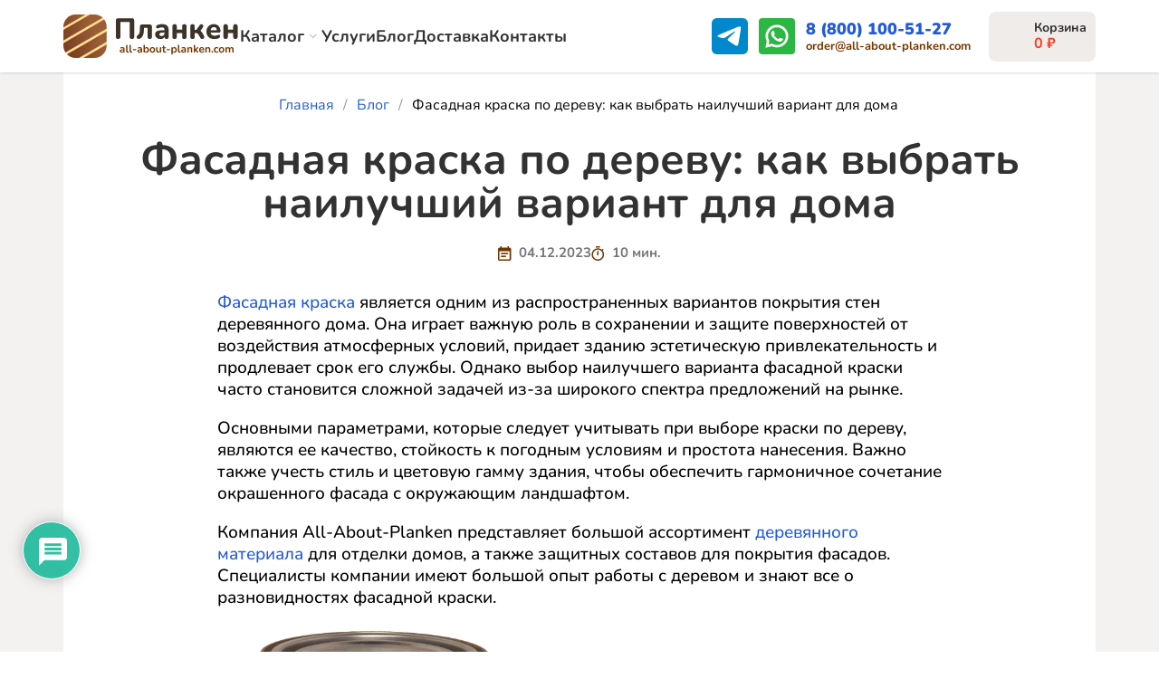

--- FILE ---
content_type: text/html; charset=UTF-8
request_url: https://all-about-planken.com/blog/vybor-fasadnoj-kraski-po-derevu-dlya-doma/
body_size: 63553
content:
<!doctype html>
<html lang="ru-RU">

<head>
	<meta charset="UTF-8">
	<meta name="viewport" content="width=device-width, initial-scale=1">

	<meta name='robots' content='index, follow, max-image-preview:large, max-snippet:-1, max-video-preview:-1' />

	<!-- This site is optimized with the Yoast SEO plugin v20.9 - https://yoast.com/wordpress/plugins/seo/ -->
	<title>Фасадная краска по дереву: как выбрать наилучший вариант для дома | All-About-Planken</title>
	<meta name="description" content="Откройте секреты выбора идеальной фасадной краски для дерева в нашем гиде. Рекомендации по выбору лучшего варианта долговечной обработки вашего дома!" />
	<link rel="canonical" href="https://all-about-planken.com/blog/vybor-fasadnoj-kraski-po-derevu-dlya-doma/" />
	<meta property="og:locale" content="ru_RU" />
	<meta property="og:type" content="article" />
	<meta property="og:title" content="Фасадная краска по дереву: как выбрать наилучший вариант для дома | All-About-Planken" />
	<meta property="og:description" content="Откройте секреты выбора идеальной фасадной краски для дерева в нашем гиде. Рекомендации по выбору лучшего варианта долговечной обработки вашего дома!" />
	<meta property="og:url" content="https://all-about-planken.com/blog/vybor-fasadnoj-kraski-po-derevu-dlya-doma/" />
	<meta property="og:site_name" content="All-About-Planken" />
	<meta property="article:modified_time" content="2025-04-24T10:54:36+00:00" />
	<meta property="og:image" content="https://all-about-planken.com/wp-content/uploads/2023/11/DSC_0328-15.jpg?v=1700583878" />
	<meta property="og:image:width" content="1280" />
	<meta property="og:image:height" content="854" />
	<meta property="og:image:type" content="image/jpeg" />
	<meta name="twitter:card" content="summary_large_image" />
	<meta name="twitter:label1" content="Примерное время для чтения" />
	<meta name="twitter:data1" content="1 минута" />
	<!-- / Yoast SEO plugin. -->


<link rel="alternate" type="application/rss+xml" title="All-About-Planken &raquo; Лента" href="https://all-about-planken.com/feed/" />
<link rel="alternate" type="application/rss+xml" title="All-About-Planken &raquo; Лента комментариев" href="https://all-about-planken.com/comments/feed/" />
<link rel="alternate" type="application/rss+xml" title="All-About-Planken &raquo; Лента комментариев к &laquo;Фасадная краска по дереву: как выбрать наилучший вариант для дома&raquo;" href="https://all-about-planken.com/blog/vybor-fasadnoj-kraski-po-derevu-dlya-doma/feed/" />
<script>
window._wpemojiSettings = {"baseUrl":"https:\/\/s.w.org\/images\/core\/emoji\/14.0.0\/72x72\/","ext":".png","svgUrl":"https:\/\/s.w.org\/images\/core\/emoji\/14.0.0\/svg\/","svgExt":".svg","source":{"concatemoji":"https:\/\/all-about-planken.com\/wp-includes\/js\/wp-emoji-release.min.js?ver=6.3.1"}};
/*! This file is auto-generated */
!function(i,n){var o,s,e;function c(e){try{var t={supportTests:e,timestamp:(new Date).valueOf()};sessionStorage.setItem(o,JSON.stringify(t))}catch(e){}}function p(e,t,n){e.clearRect(0,0,e.canvas.width,e.canvas.height),e.fillText(t,0,0);var t=new Uint32Array(e.getImageData(0,0,e.canvas.width,e.canvas.height).data),r=(e.clearRect(0,0,e.canvas.width,e.canvas.height),e.fillText(n,0,0),new Uint32Array(e.getImageData(0,0,e.canvas.width,e.canvas.height).data));return t.every(function(e,t){return e===r[t]})}function u(e,t,n){switch(t){case"flag":return n(e,"\ud83c\udff3\ufe0f\u200d\u26a7\ufe0f","\ud83c\udff3\ufe0f\u200b\u26a7\ufe0f")?!1:!n(e,"\ud83c\uddfa\ud83c\uddf3","\ud83c\uddfa\u200b\ud83c\uddf3")&&!n(e,"\ud83c\udff4\udb40\udc67\udb40\udc62\udb40\udc65\udb40\udc6e\udb40\udc67\udb40\udc7f","\ud83c\udff4\u200b\udb40\udc67\u200b\udb40\udc62\u200b\udb40\udc65\u200b\udb40\udc6e\u200b\udb40\udc67\u200b\udb40\udc7f");case"emoji":return!n(e,"\ud83e\udef1\ud83c\udffb\u200d\ud83e\udef2\ud83c\udfff","\ud83e\udef1\ud83c\udffb\u200b\ud83e\udef2\ud83c\udfff")}return!1}function f(e,t,n){var r="undefined"!=typeof WorkerGlobalScope&&self instanceof WorkerGlobalScope?new OffscreenCanvas(300,150):i.createElement("canvas"),a=r.getContext("2d",{willReadFrequently:!0}),o=(a.textBaseline="top",a.font="600 32px Arial",{});return e.forEach(function(e){o[e]=t(a,e,n)}),o}function t(e){var t=i.createElement("script");t.src=e,t.defer=!0,i.head.appendChild(t)}"undefined"!=typeof Promise&&(o="wpEmojiSettingsSupports",s=["flag","emoji"],n.supports={everything:!0,everythingExceptFlag:!0},e=new Promise(function(e){i.addEventListener("DOMContentLoaded",e,{once:!0})}),new Promise(function(t){var n=function(){try{var e=JSON.parse(sessionStorage.getItem(o));if("object"==typeof e&&"number"==typeof e.timestamp&&(new Date).valueOf()<e.timestamp+604800&&"object"==typeof e.supportTests)return e.supportTests}catch(e){}return null}();if(!n){if("undefined"!=typeof Worker&&"undefined"!=typeof OffscreenCanvas&&"undefined"!=typeof URL&&URL.createObjectURL&&"undefined"!=typeof Blob)try{var e="postMessage("+f.toString()+"("+[JSON.stringify(s),u.toString(),p.toString()].join(",")+"));",r=new Blob([e],{type:"text/javascript"}),a=new Worker(URL.createObjectURL(r),{name:"wpTestEmojiSupports"});return void(a.onmessage=function(e){c(n=e.data),a.terminate(),t(n)})}catch(e){}c(n=f(s,u,p))}t(n)}).then(function(e){for(var t in e)n.supports[t]=e[t],n.supports.everything=n.supports.everything&&n.supports[t],"flag"!==t&&(n.supports.everythingExceptFlag=n.supports.everythingExceptFlag&&n.supports[t]);n.supports.everythingExceptFlag=n.supports.everythingExceptFlag&&!n.supports.flag,n.DOMReady=!1,n.readyCallback=function(){n.DOMReady=!0}}).then(function(){return e}).then(function(){var e;n.supports.everything||(n.readyCallback(),(e=n.source||{}).concatemoji?t(e.concatemoji):e.wpemoji&&e.twemoji&&(t(e.twemoji),t(e.wpemoji)))}))}((window,document),window._wpemojiSettings);
</script>
<style>
img.wp-smiley,
img.emoji {
	display: inline !important;
	border: none !important;
	box-shadow: none !important;
	height: 1em !important;
	width: 1em !important;
	margin: 0 0.07em !important;
	vertical-align: -0.1em !important;
	background: none !important;
	padding: 0 !important;
}
</style>
	<link rel='stylesheet' id='wp-block-library-css' href='https://all-about-planken.com/wp-includes/css/dist/block-library/style.min.css?ver=6.3.1' media='all' />
<link rel='stylesheet' id='wc-blocks-style-css' href='https://all-about-planken.com/wp-content/plugins/woocommerce/packages/woocommerce-blocks/build/wc-blocks.css?ver=10.6.5' media='all' />
<link rel='stylesheet' id='wc-blocks-style-active-filters-css' href='https://all-about-planken.com/wp-content/plugins/woocommerce/packages/woocommerce-blocks/build/active-filters.css?ver=10.6.5' media='all' />
<link rel='stylesheet' id='wc-blocks-style-add-to-cart-form-css' href='https://all-about-planken.com/wp-content/plugins/woocommerce/packages/woocommerce-blocks/build/add-to-cart-form.css?ver=10.6.5' media='all' />
<link rel='stylesheet' id='wc-blocks-packages-style-css' href='https://all-about-planken.com/wp-content/plugins/woocommerce/packages/woocommerce-blocks/build/packages-style.css?ver=10.6.5' media='all' />
<link rel='stylesheet' id='wc-blocks-style-all-products-css' href='https://all-about-planken.com/wp-content/plugins/woocommerce/packages/woocommerce-blocks/build/all-products.css?ver=10.6.5' media='all' />
<link rel='stylesheet' id='wc-blocks-style-all-reviews-css' href='https://all-about-planken.com/wp-content/plugins/woocommerce/packages/woocommerce-blocks/build/all-reviews.css?ver=10.6.5' media='all' />
<link rel='stylesheet' id='wc-blocks-style-attribute-filter-css' href='https://all-about-planken.com/wp-content/plugins/woocommerce/packages/woocommerce-blocks/build/attribute-filter.css?ver=10.6.5' media='all' />
<link rel='stylesheet' id='wc-blocks-style-breadcrumbs-css' href='https://all-about-planken.com/wp-content/plugins/woocommerce/packages/woocommerce-blocks/build/breadcrumbs.css?ver=10.6.5' media='all' />
<link rel='stylesheet' id='wc-blocks-style-catalog-sorting-css' href='https://all-about-planken.com/wp-content/plugins/woocommerce/packages/woocommerce-blocks/build/catalog-sorting.css?ver=10.6.5' media='all' />
<link rel='stylesheet' id='wc-blocks-style-customer-account-css' href='https://all-about-planken.com/wp-content/plugins/woocommerce/packages/woocommerce-blocks/build/customer-account.css?ver=10.6.5' media='all' />
<link rel='stylesheet' id='wc-blocks-style-featured-category-css' href='https://all-about-planken.com/wp-content/plugins/woocommerce/packages/woocommerce-blocks/build/featured-category.css?ver=10.6.5' media='all' />
<link rel='stylesheet' id='wc-blocks-style-featured-product-css' href='https://all-about-planken.com/wp-content/plugins/woocommerce/packages/woocommerce-blocks/build/featured-product.css?ver=10.6.5' media='all' />
<link rel='stylesheet' id='wc-blocks-style-mini-cart-css' href='https://all-about-planken.com/wp-content/plugins/woocommerce/packages/woocommerce-blocks/build/mini-cart.css?ver=10.6.5' media='all' />
<link rel='stylesheet' id='wc-blocks-style-price-filter-css' href='https://all-about-planken.com/wp-content/plugins/woocommerce/packages/woocommerce-blocks/build/price-filter.css?ver=10.6.5' media='all' />
<link rel='stylesheet' id='wc-blocks-style-product-add-to-cart-css' href='https://all-about-planken.com/wp-content/plugins/woocommerce/packages/woocommerce-blocks/build/product-add-to-cart.css?ver=10.6.5' media='all' />
<link rel='stylesheet' id='wc-blocks-style-product-button-css' href='https://all-about-planken.com/wp-content/plugins/woocommerce/packages/woocommerce-blocks/build/product-button.css?ver=10.6.5' media='all' />
<link rel='stylesheet' id='wc-blocks-style-product-categories-css' href='https://all-about-planken.com/wp-content/plugins/woocommerce/packages/woocommerce-blocks/build/product-categories.css?ver=10.6.5' media='all' />
<link rel='stylesheet' id='wc-blocks-style-product-image-css' href='https://all-about-planken.com/wp-content/plugins/woocommerce/packages/woocommerce-blocks/build/product-image.css?ver=10.6.5' media='all' />
<link rel='stylesheet' id='wc-blocks-style-product-image-gallery-css' href='https://all-about-planken.com/wp-content/plugins/woocommerce/packages/woocommerce-blocks/build/product-image-gallery.css?ver=10.6.5' media='all' />
<link rel='stylesheet' id='wc-blocks-style-product-query-css' href='https://all-about-planken.com/wp-content/plugins/woocommerce/packages/woocommerce-blocks/build/product-query.css?ver=10.6.5' media='all' />
<link rel='stylesheet' id='wc-blocks-style-product-results-count-css' href='https://all-about-planken.com/wp-content/plugins/woocommerce/packages/woocommerce-blocks/build/product-results-count.css?ver=10.6.5' media='all' />
<link rel='stylesheet' id='wc-blocks-style-product-reviews-css' href='https://all-about-planken.com/wp-content/plugins/woocommerce/packages/woocommerce-blocks/build/product-reviews.css?ver=10.6.5' media='all' />
<link rel='stylesheet' id='wc-blocks-style-product-sale-badge-css' href='https://all-about-planken.com/wp-content/plugins/woocommerce/packages/woocommerce-blocks/build/product-sale-badge.css?ver=10.6.5' media='all' />
<link rel='stylesheet' id='wc-blocks-style-product-search-css' href='https://all-about-planken.com/wp-content/plugins/woocommerce/packages/woocommerce-blocks/build/product-search.css?ver=10.6.5' media='all' />
<link rel='stylesheet' id='wc-blocks-style-product-sku-css' href='https://all-about-planken.com/wp-content/plugins/woocommerce/packages/woocommerce-blocks/build/product-sku.css?ver=10.6.5' media='all' />
<link rel='stylesheet' id='wc-blocks-style-product-stock-indicator-css' href='https://all-about-planken.com/wp-content/plugins/woocommerce/packages/woocommerce-blocks/build/product-stock-indicator.css?ver=10.6.5' media='all' />
<link rel='stylesheet' id='wc-blocks-style-product-summary-css' href='https://all-about-planken.com/wp-content/plugins/woocommerce/packages/woocommerce-blocks/build/product-summary.css?ver=10.6.5' media='all' />
<link rel='stylesheet' id='wc-blocks-style-product-title-css' href='https://all-about-planken.com/wp-content/plugins/woocommerce/packages/woocommerce-blocks/build/product-title.css?ver=10.6.5' media='all' />
<link rel='stylesheet' id='wc-blocks-style-rating-filter-css' href='https://all-about-planken.com/wp-content/plugins/woocommerce/packages/woocommerce-blocks/build/rating-filter.css?ver=10.6.5' media='all' />
<link rel='stylesheet' id='wc-blocks-style-reviews-by-category-css' href='https://all-about-planken.com/wp-content/plugins/woocommerce/packages/woocommerce-blocks/build/reviews-by-category.css?ver=10.6.5' media='all' />
<link rel='stylesheet' id='wc-blocks-style-reviews-by-product-css' href='https://all-about-planken.com/wp-content/plugins/woocommerce/packages/woocommerce-blocks/build/reviews-by-product.css?ver=10.6.5' media='all' />
<link rel='stylesheet' id='wc-blocks-style-product-details-css' href='https://all-about-planken.com/wp-content/plugins/woocommerce/packages/woocommerce-blocks/build/product-details.css?ver=10.6.5' media='all' />
<link rel='stylesheet' id='wc-blocks-style-single-product-css' href='https://all-about-planken.com/wp-content/plugins/woocommerce/packages/woocommerce-blocks/build/single-product.css?ver=10.6.5' media='all' />
<link rel='stylesheet' id='wc-blocks-style-stock-filter-css' href='https://all-about-planken.com/wp-content/plugins/woocommerce/packages/woocommerce-blocks/build/stock-filter.css?ver=10.6.5' media='all' />
<link rel='stylesheet' id='wc-blocks-style-cart-css' href='https://all-about-planken.com/wp-content/plugins/woocommerce/packages/woocommerce-blocks/build/cart.css?ver=10.6.5' media='all' />
<link rel='stylesheet' id='wc-blocks-style-checkout-css' href='https://all-about-planken.com/wp-content/plugins/woocommerce/packages/woocommerce-blocks/build/checkout.css?ver=10.6.5' media='all' />
<link rel='stylesheet' id='wc-blocks-style-mini-cart-contents-css' href='https://all-about-planken.com/wp-content/plugins/woocommerce/packages/woocommerce-blocks/build/mini-cart-contents.css?ver=10.6.5' media='all' />
<style id='classic-theme-styles-inline-css'>
/*! This file is auto-generated */
.wp-block-button__link{color:#fff;background-color:#32373c;border-radius:9999px;box-shadow:none;text-decoration:none;padding:calc(.667em + 2px) calc(1.333em + 2px);font-size:1.125em}.wp-block-file__button{background:#32373c;color:#fff;text-decoration:none}
</style>
<style id='global-styles-inline-css'>
body{--wp--preset--color--black: #000000;--wp--preset--color--cyan-bluish-gray: #abb8c3;--wp--preset--color--white: #ffffff;--wp--preset--color--pale-pink: #f78da7;--wp--preset--color--vivid-red: #cf2e2e;--wp--preset--color--luminous-vivid-orange: #ff6900;--wp--preset--color--luminous-vivid-amber: #fcb900;--wp--preset--color--light-green-cyan: #7bdcb5;--wp--preset--color--vivid-green-cyan: #00d084;--wp--preset--color--pale-cyan-blue: #8ed1fc;--wp--preset--color--vivid-cyan-blue: #0693e3;--wp--preset--color--vivid-purple: #9b51e0;--wp--preset--gradient--vivid-cyan-blue-to-vivid-purple: linear-gradient(135deg,rgba(6,147,227,1) 0%,rgb(155,81,224) 100%);--wp--preset--gradient--light-green-cyan-to-vivid-green-cyan: linear-gradient(135deg,rgb(122,220,180) 0%,rgb(0,208,130) 100%);--wp--preset--gradient--luminous-vivid-amber-to-luminous-vivid-orange: linear-gradient(135deg,rgba(252,185,0,1) 0%,rgba(255,105,0,1) 100%);--wp--preset--gradient--luminous-vivid-orange-to-vivid-red: linear-gradient(135deg,rgba(255,105,0,1) 0%,rgb(207,46,46) 100%);--wp--preset--gradient--very-light-gray-to-cyan-bluish-gray: linear-gradient(135deg,rgb(238,238,238) 0%,rgb(169,184,195) 100%);--wp--preset--gradient--cool-to-warm-spectrum: linear-gradient(135deg,rgb(74,234,220) 0%,rgb(151,120,209) 20%,rgb(207,42,186) 40%,rgb(238,44,130) 60%,rgb(251,105,98) 80%,rgb(254,248,76) 100%);--wp--preset--gradient--blush-light-purple: linear-gradient(135deg,rgb(255,206,236) 0%,rgb(152,150,240) 100%);--wp--preset--gradient--blush-bordeaux: linear-gradient(135deg,rgb(254,205,165) 0%,rgb(254,45,45) 50%,rgb(107,0,62) 100%);--wp--preset--gradient--luminous-dusk: linear-gradient(135deg,rgb(255,203,112) 0%,rgb(199,81,192) 50%,rgb(65,88,208) 100%);--wp--preset--gradient--pale-ocean: linear-gradient(135deg,rgb(255,245,203) 0%,rgb(182,227,212) 50%,rgb(51,167,181) 100%);--wp--preset--gradient--electric-grass: linear-gradient(135deg,rgb(202,248,128) 0%,rgb(113,206,126) 100%);--wp--preset--gradient--midnight: linear-gradient(135deg,rgb(2,3,129) 0%,rgb(40,116,252) 100%);--wp--preset--font-size--small: 13px;--wp--preset--font-size--medium: 20px;--wp--preset--font-size--large: 36px;--wp--preset--font-size--x-large: 42px;--wp--preset--spacing--20: 0.44rem;--wp--preset--spacing--30: 0.67rem;--wp--preset--spacing--40: 1rem;--wp--preset--spacing--50: 1.5rem;--wp--preset--spacing--60: 2.25rem;--wp--preset--spacing--70: 3.38rem;--wp--preset--spacing--80: 5.06rem;--wp--preset--shadow--natural: 6px 6px 9px rgba(0, 0, 0, 0.2);--wp--preset--shadow--deep: 12px 12px 50px rgba(0, 0, 0, 0.4);--wp--preset--shadow--sharp: 6px 6px 0px rgba(0, 0, 0, 0.2);--wp--preset--shadow--outlined: 6px 6px 0px -3px rgba(255, 255, 255, 1), 6px 6px rgba(0, 0, 0, 1);--wp--preset--shadow--crisp: 6px 6px 0px rgba(0, 0, 0, 1);}:where(.is-layout-flex){gap: 0.5em;}:where(.is-layout-grid){gap: 0.5em;}body .is-layout-flow > .alignleft{float: left;margin-inline-start: 0;margin-inline-end: 2em;}body .is-layout-flow > .alignright{float: right;margin-inline-start: 2em;margin-inline-end: 0;}body .is-layout-flow > .aligncenter{margin-left: auto !important;margin-right: auto !important;}body .is-layout-constrained > .alignleft{float: left;margin-inline-start: 0;margin-inline-end: 2em;}body .is-layout-constrained > .alignright{float: right;margin-inline-start: 2em;margin-inline-end: 0;}body .is-layout-constrained > .aligncenter{margin-left: auto !important;margin-right: auto !important;}body .is-layout-constrained > :where(:not(.alignleft):not(.alignright):not(.alignfull)){max-width: var(--wp--style--global--content-size);margin-left: auto !important;margin-right: auto !important;}body .is-layout-constrained > .alignwide{max-width: var(--wp--style--global--wide-size);}body .is-layout-flex{display: flex;}body .is-layout-flex{flex-wrap: wrap;align-items: center;}body .is-layout-flex > *{margin: 0;}body .is-layout-grid{display: grid;}body .is-layout-grid > *{margin: 0;}:where(.wp-block-columns.is-layout-flex){gap: 2em;}:where(.wp-block-columns.is-layout-grid){gap: 2em;}:where(.wp-block-post-template.is-layout-flex){gap: 1.25em;}:where(.wp-block-post-template.is-layout-grid){gap: 1.25em;}.has-black-color{color: var(--wp--preset--color--black) !important;}.has-cyan-bluish-gray-color{color: var(--wp--preset--color--cyan-bluish-gray) !important;}.has-white-color{color: var(--wp--preset--color--white) !important;}.has-pale-pink-color{color: var(--wp--preset--color--pale-pink) !important;}.has-vivid-red-color{color: var(--wp--preset--color--vivid-red) !important;}.has-luminous-vivid-orange-color{color: var(--wp--preset--color--luminous-vivid-orange) !important;}.has-luminous-vivid-amber-color{color: var(--wp--preset--color--luminous-vivid-amber) !important;}.has-light-green-cyan-color{color: var(--wp--preset--color--light-green-cyan) !important;}.has-vivid-green-cyan-color{color: var(--wp--preset--color--vivid-green-cyan) !important;}.has-pale-cyan-blue-color{color: var(--wp--preset--color--pale-cyan-blue) !important;}.has-vivid-cyan-blue-color{color: var(--wp--preset--color--vivid-cyan-blue) !important;}.has-vivid-purple-color{color: var(--wp--preset--color--vivid-purple) !important;}.has-black-background-color{background-color: var(--wp--preset--color--black) !important;}.has-cyan-bluish-gray-background-color{background-color: var(--wp--preset--color--cyan-bluish-gray) !important;}.has-white-background-color{background-color: var(--wp--preset--color--white) !important;}.has-pale-pink-background-color{background-color: var(--wp--preset--color--pale-pink) !important;}.has-vivid-red-background-color{background-color: var(--wp--preset--color--vivid-red) !important;}.has-luminous-vivid-orange-background-color{background-color: var(--wp--preset--color--luminous-vivid-orange) !important;}.has-luminous-vivid-amber-background-color{background-color: var(--wp--preset--color--luminous-vivid-amber) !important;}.has-light-green-cyan-background-color{background-color: var(--wp--preset--color--light-green-cyan) !important;}.has-vivid-green-cyan-background-color{background-color: var(--wp--preset--color--vivid-green-cyan) !important;}.has-pale-cyan-blue-background-color{background-color: var(--wp--preset--color--pale-cyan-blue) !important;}.has-vivid-cyan-blue-background-color{background-color: var(--wp--preset--color--vivid-cyan-blue) !important;}.has-vivid-purple-background-color{background-color: var(--wp--preset--color--vivid-purple) !important;}.has-black-border-color{border-color: var(--wp--preset--color--black) !important;}.has-cyan-bluish-gray-border-color{border-color: var(--wp--preset--color--cyan-bluish-gray) !important;}.has-white-border-color{border-color: var(--wp--preset--color--white) !important;}.has-pale-pink-border-color{border-color: var(--wp--preset--color--pale-pink) !important;}.has-vivid-red-border-color{border-color: var(--wp--preset--color--vivid-red) !important;}.has-luminous-vivid-orange-border-color{border-color: var(--wp--preset--color--luminous-vivid-orange) !important;}.has-luminous-vivid-amber-border-color{border-color: var(--wp--preset--color--luminous-vivid-amber) !important;}.has-light-green-cyan-border-color{border-color: var(--wp--preset--color--light-green-cyan) !important;}.has-vivid-green-cyan-border-color{border-color: var(--wp--preset--color--vivid-green-cyan) !important;}.has-pale-cyan-blue-border-color{border-color: var(--wp--preset--color--pale-cyan-blue) !important;}.has-vivid-cyan-blue-border-color{border-color: var(--wp--preset--color--vivid-cyan-blue) !important;}.has-vivid-purple-border-color{border-color: var(--wp--preset--color--vivid-purple) !important;}.has-vivid-cyan-blue-to-vivid-purple-gradient-background{background: var(--wp--preset--gradient--vivid-cyan-blue-to-vivid-purple) !important;}.has-light-green-cyan-to-vivid-green-cyan-gradient-background{background: var(--wp--preset--gradient--light-green-cyan-to-vivid-green-cyan) !important;}.has-luminous-vivid-amber-to-luminous-vivid-orange-gradient-background{background: var(--wp--preset--gradient--luminous-vivid-amber-to-luminous-vivid-orange) !important;}.has-luminous-vivid-orange-to-vivid-red-gradient-background{background: var(--wp--preset--gradient--luminous-vivid-orange-to-vivid-red) !important;}.has-very-light-gray-to-cyan-bluish-gray-gradient-background{background: var(--wp--preset--gradient--very-light-gray-to-cyan-bluish-gray) !important;}.has-cool-to-warm-spectrum-gradient-background{background: var(--wp--preset--gradient--cool-to-warm-spectrum) !important;}.has-blush-light-purple-gradient-background{background: var(--wp--preset--gradient--blush-light-purple) !important;}.has-blush-bordeaux-gradient-background{background: var(--wp--preset--gradient--blush-bordeaux) !important;}.has-luminous-dusk-gradient-background{background: var(--wp--preset--gradient--luminous-dusk) !important;}.has-pale-ocean-gradient-background{background: var(--wp--preset--gradient--pale-ocean) !important;}.has-electric-grass-gradient-background{background: var(--wp--preset--gradient--electric-grass) !important;}.has-midnight-gradient-background{background: var(--wp--preset--gradient--midnight) !important;}.has-small-font-size{font-size: var(--wp--preset--font-size--small) !important;}.has-medium-font-size{font-size: var(--wp--preset--font-size--medium) !important;}.has-large-font-size{font-size: var(--wp--preset--font-size--large) !important;}.has-x-large-font-size{font-size: var(--wp--preset--font-size--x-large) !important;}
.wp-block-navigation a:where(:not(.wp-element-button)){color: inherit;}
:where(.wp-block-post-template.is-layout-flex){gap: 1.25em;}:where(.wp-block-post-template.is-layout-grid){gap: 1.25em;}
:where(.wp-block-columns.is-layout-flex){gap: 2em;}:where(.wp-block-columns.is-layout-grid){gap: 2em;}
.wp-block-pullquote{font-size: 1.5em;line-height: 1.6;}
</style>
<link rel='stylesheet' id='dashicons-css' href='https://all-about-planken.com/wp-includes/css/dashicons.min.css?ver=6.3.1' media='all' />
<link rel='stylesheet' id='post-views-counter-frontend-css' href='https://all-about-planken.com/wp-content/plugins/post-views-counter/css/frontend.min.css?ver=1.3.13' media='all' />
<link rel='stylesheet' id='SFSImainCss-css' href='https://all-about-planken.com/wp-content/plugins/ultimate-social-media-icons/css/sfsi-style.css?ver=2.8.7' media='all' />
<style id='woocommerce-inline-inline-css'>
.woocommerce form .form-row .required { visibility: visible; }
</style>
<link rel='stylesheet' id='wp-ulike-css' href='https://all-about-planken.com/wp-content/plugins/wp-ulike/assets/css/wp-ulike.min.css?ver=4.6.8' media='all' />
<link rel='stylesheet' id='wpdiscuz-frontend-css-css' href='https://all-about-planken.com/wp-content/plugins/wpdiscuz/themes/default/style.css?ver=7.6.1' media='all' />
<style id='wpdiscuz-frontend-css-inline-css'>
 #wpdcom .wpd-blog-administrator .wpd-comment-label{color:#ffffff;background-color:#00B38F;border:none}#wpdcom .wpd-blog-administrator .wpd-comment-author, #wpdcom .wpd-blog-administrator .wpd-comment-author a{color:#00B38F}#wpdcom.wpd-layout-1 .wpd-comment .wpd-blog-administrator .wpd-avatar img{border-color:#00B38F}#wpdcom.wpd-layout-2 .wpd-comment.wpd-reply .wpd-comment-wrap.wpd-blog-administrator{border-left:3px solid #00B38F}#wpdcom.wpd-layout-2 .wpd-comment .wpd-blog-administrator .wpd-avatar img{border-bottom-color:#00B38F}#wpdcom.wpd-layout-3 .wpd-blog-administrator .wpd-comment-subheader{border-top:1px dashed #00B38F}#wpdcom.wpd-layout-3 .wpd-reply .wpd-blog-administrator .wpd-comment-right{border-left:1px solid #00B38F}#wpdcom .wpd-blog-editor .wpd-comment-label{color:#ffffff;background-color:#00B38F;border:none}#wpdcom .wpd-blog-editor .wpd-comment-author, #wpdcom .wpd-blog-editor .wpd-comment-author a{color:#00B38F}#wpdcom.wpd-layout-1 .wpd-comment .wpd-blog-editor .wpd-avatar img{border-color:#00B38F}#wpdcom.wpd-layout-2 .wpd-comment.wpd-reply .wpd-comment-wrap.wpd-blog-editor{border-left:3px solid #00B38F}#wpdcom.wpd-layout-2 .wpd-comment .wpd-blog-editor .wpd-avatar img{border-bottom-color:#00B38F}#wpdcom.wpd-layout-3 .wpd-blog-editor .wpd-comment-subheader{border-top:1px dashed #00B38F}#wpdcom.wpd-layout-3 .wpd-reply .wpd-blog-editor .wpd-comment-right{border-left:1px solid #00B38F}#wpdcom .wpd-blog-author .wpd-comment-label{color:#ffffff;background-color:#00B38F;border:none}#wpdcom .wpd-blog-author .wpd-comment-author, #wpdcom .wpd-blog-author .wpd-comment-author a{color:#00B38F}#wpdcom.wpd-layout-1 .wpd-comment .wpd-blog-author .wpd-avatar img{border-color:#00B38F}#wpdcom.wpd-layout-2 .wpd-comment .wpd-blog-author .wpd-avatar img{border-bottom-color:#00B38F}#wpdcom.wpd-layout-3 .wpd-blog-author .wpd-comment-subheader{border-top:1px dashed #00B38F}#wpdcom.wpd-layout-3 .wpd-reply .wpd-blog-author .wpd-comment-right{border-left:1px solid #00B38F}#wpdcom .wpd-blog-contributor .wpd-comment-label{color:#ffffff;background-color:#00B38F;border:none}#wpdcom .wpd-blog-contributor .wpd-comment-author, #wpdcom .wpd-blog-contributor .wpd-comment-author a{color:#00B38F}#wpdcom.wpd-layout-1 .wpd-comment .wpd-blog-contributor .wpd-avatar img{border-color:#00B38F}#wpdcom.wpd-layout-2 .wpd-comment .wpd-blog-contributor .wpd-avatar img{border-bottom-color:#00B38F}#wpdcom.wpd-layout-3 .wpd-blog-contributor .wpd-comment-subheader{border-top:1px dashed #00B38F}#wpdcom.wpd-layout-3 .wpd-reply .wpd-blog-contributor .wpd-comment-right{border-left:1px solid #00B38F}#wpdcom .wpd-blog-subscriber .wpd-comment-label{color:#ffffff;background-color:#00B38F;border:none}#wpdcom .wpd-blog-subscriber .wpd-comment-author, #wpdcom .wpd-blog-subscriber .wpd-comment-author a{color:#00B38F}#wpdcom.wpd-layout-2 .wpd-comment .wpd-blog-subscriber .wpd-avatar img{border-bottom-color:#00B38F}#wpdcom.wpd-layout-3 .wpd-blog-subscriber .wpd-comment-subheader{border-top:1px dashed #00B38F}#wpdcom .wpd-blog-customer .wpd-comment-label{color:#ffffff;background-color:#00B38F;border:none}#wpdcom .wpd-blog-customer .wpd-comment-author, #wpdcom .wpd-blog-customer .wpd-comment-author a{color:#00B38F}#wpdcom.wpd-layout-1 .wpd-comment .wpd-blog-customer .wpd-avatar img{border-color:#00B38F}#wpdcom.wpd-layout-2 .wpd-comment .wpd-blog-customer .wpd-avatar img{border-bottom-color:#00B38F}#wpdcom.wpd-layout-3 .wpd-blog-customer .wpd-comment-subheader{border-top:1px dashed #00B38F}#wpdcom.wpd-layout-3 .wpd-reply .wpd-blog-customer .wpd-comment-right{border-left:1px solid #00B38F}#wpdcom .wpd-blog-shop_manager .wpd-comment-label{color:#ffffff;background-color:#00B38F;border:none}#wpdcom .wpd-blog-shop_manager .wpd-comment-author, #wpdcom .wpd-blog-shop_manager .wpd-comment-author a{color:#00B38F}#wpdcom.wpd-layout-1 .wpd-comment .wpd-blog-shop_manager .wpd-avatar img{border-color:#00B38F}#wpdcom.wpd-layout-2 .wpd-comment .wpd-blog-shop_manager .wpd-avatar img{border-bottom-color:#00B38F}#wpdcom.wpd-layout-3 .wpd-blog-shop_manager .wpd-comment-subheader{border-top:1px dashed #00B38F}#wpdcom.wpd-layout-3 .wpd-reply .wpd-blog-shop_manager .wpd-comment-right{border-left:1px solid #00B38F}#wpdcom .wpd-blog-wpseo_manager .wpd-comment-label{color:#ffffff;background-color:#00B38F;border:none}#wpdcom .wpd-blog-wpseo_manager .wpd-comment-author, #wpdcom .wpd-blog-wpseo_manager .wpd-comment-author a{color:#00B38F}#wpdcom.wpd-layout-1 .wpd-comment .wpd-blog-wpseo_manager .wpd-avatar img{border-color:#00B38F}#wpdcom.wpd-layout-2 .wpd-comment .wpd-blog-wpseo_manager .wpd-avatar img{border-bottom-color:#00B38F}#wpdcom.wpd-layout-3 .wpd-blog-wpseo_manager .wpd-comment-subheader{border-top:1px dashed #00B38F}#wpdcom.wpd-layout-3 .wpd-reply .wpd-blog-wpseo_manager .wpd-comment-right{border-left:1px solid #00B38F}#wpdcom .wpd-blog-wpseo_editor .wpd-comment-label{color:#ffffff;background-color:#00B38F;border:none}#wpdcom .wpd-blog-wpseo_editor .wpd-comment-author, #wpdcom .wpd-blog-wpseo_editor .wpd-comment-author a{color:#00B38F}#wpdcom.wpd-layout-1 .wpd-comment .wpd-blog-wpseo_editor .wpd-avatar img{border-color:#00B38F}#wpdcom.wpd-layout-2 .wpd-comment .wpd-blog-wpseo_editor .wpd-avatar img{border-bottom-color:#00B38F}#wpdcom.wpd-layout-3 .wpd-blog-wpseo_editor .wpd-comment-subheader{border-top:1px dashed #00B38F}#wpdcom.wpd-layout-3 .wpd-reply .wpd-blog-wpseo_editor .wpd-comment-right{border-left:1px solid #00B38F}#wpdcom .wpd-blog-manage_schema_options .wpd-comment-label{color:#ffffff;background-color:#00B38F;border:none}#wpdcom .wpd-blog-manage_schema_options .wpd-comment-author, #wpdcom .wpd-blog-manage_schema_options .wpd-comment-author a{color:#00B38F}#wpdcom.wpd-layout-1 .wpd-comment .wpd-blog-manage_schema_options .wpd-avatar img{border-color:#00B38F}#wpdcom.wpd-layout-2 .wpd-comment .wpd-blog-manage_schema_options .wpd-avatar img{border-bottom-color:#00B38F}#wpdcom.wpd-layout-3 .wpd-blog-manage_schema_options .wpd-comment-subheader{border-top:1px dashed #00B38F}#wpdcom.wpd-layout-3 .wpd-reply .wpd-blog-manage_schema_options .wpd-comment-right{border-left:1px solid #00B38F}#wpdcom .wpd-blog-post_author .wpd-comment-label{color:#ffffff;background-color:#00B38F;border:none}#wpdcom .wpd-blog-post_author .wpd-comment-author, #wpdcom .wpd-blog-post_author .wpd-comment-author a{color:#00B38F}#wpdcom .wpd-blog-post_author .wpd-avatar img{border-color:#00B38F}#wpdcom.wpd-layout-1 .wpd-comment .wpd-blog-post_author .wpd-avatar img{border-color:#00B38F}#wpdcom.wpd-layout-2 .wpd-comment.wpd-reply .wpd-comment-wrap.wpd-blog-post_author{border-left:3px solid #00B38F}#wpdcom.wpd-layout-2 .wpd-comment .wpd-blog-post_author .wpd-avatar img{border-bottom-color:#00B38F}#wpdcom.wpd-layout-3 .wpd-blog-post_author .wpd-comment-subheader{border-top:1px dashed #00B38F}#wpdcom.wpd-layout-3 .wpd-reply .wpd-blog-post_author .wpd-comment-right{border-left:1px solid #00B38F}#wpdcom .wpd-blog-guest .wpd-comment-label{color:#ffffff;background-color:#00B38F;border:none}#wpdcom .wpd-blog-guest .wpd-comment-author, #wpdcom .wpd-blog-guest .wpd-comment-author a{color:#00B38F}#wpdcom.wpd-layout-3 .wpd-blog-guest .wpd-comment-subheader{border-top:1px dashed #00B38F}#comments, #respond, .comments-area, #wpdcom{}#wpdcom .ql-editor > *{color:#777777}#wpdcom .ql-editor::before{}#wpdcom .ql-toolbar{border:1px solid #DDDDDD;border-top:none}#wpdcom .ql-container{border:1px solid #DDDDDD;border-bottom:none}#wpdcom .wpd-form-row .wpdiscuz-item input[type="text"], #wpdcom .wpd-form-row .wpdiscuz-item input[type="email"], #wpdcom .wpd-form-row .wpdiscuz-item input[type="url"], #wpdcom .wpd-form-row .wpdiscuz-item input[type="color"], #wpdcom .wpd-form-row .wpdiscuz-item input[type="date"], #wpdcom .wpd-form-row .wpdiscuz-item input[type="datetime"], #wpdcom .wpd-form-row .wpdiscuz-item input[type="datetime-local"], #wpdcom .wpd-form-row .wpdiscuz-item input[type="month"], #wpdcom .wpd-form-row .wpdiscuz-item input[type="number"], #wpdcom .wpd-form-row .wpdiscuz-item input[type="time"], #wpdcom textarea, #wpdcom select{border:1px solid #DDDDDD;color:#777777}#wpdcom .wpd-form-row .wpdiscuz-item textarea{border:1px solid #DDDDDD}#wpdcom input::placeholder, #wpdcom textarea::placeholder, #wpdcom input::-moz-placeholder, #wpdcom textarea::-webkit-input-placeholder{}#wpdcom .wpd-comment-text{color:#777777}#wpdcom .wpd-thread-head .wpd-thread-info{border-bottom:2px solid #00B38F}#wpdcom .wpd-thread-head .wpd-thread-info.wpd-reviews-tab svg{fill:#00B38F}#wpdcom .wpd-thread-head .wpdiscuz-user-settings{border-bottom:2px solid #00B38F}#wpdcom .wpd-thread-head .wpdiscuz-user-settings:hover{color:#00B38F}#wpdcom .wpd-comment .wpd-follow-link:hover{color:#00B38F}#wpdcom .wpd-comment-status .wpd-sticky{color:#00B38F}#wpdcom .wpd-thread-filter .wpdf-active{color:#00B38F;border-bottom-color:#00B38F}#wpdcom .wpd-comment-info-bar{border:1px dashed #33c3a6;background:#e6f8f4}#wpdcom .wpd-comment-info-bar .wpd-current-view i{color:#00B38F}#wpdcom .wpd-filter-view-all:hover{background:#00B38F}#wpdcom .wpdiscuz-item .wpdiscuz-rating > label{color:#DDDDDD}#wpdcom .wpdiscuz-item .wpdiscuz-rating:not(:checked) > label:hover, .wpdiscuz-rating:not(:checked) > label:hover ~ label{}#wpdcom .wpdiscuz-item .wpdiscuz-rating > input ~ label:hover, #wpdcom .wpdiscuz-item .wpdiscuz-rating > input:not(:checked) ~ label:hover ~ label, #wpdcom .wpdiscuz-item .wpdiscuz-rating > input:not(:checked) ~ label:hover ~ label{color:#FFED85}#wpdcom .wpdiscuz-item .wpdiscuz-rating > input:checked ~ label:hover, #wpdcom .wpdiscuz-item .wpdiscuz-rating > input:checked ~ label:hover, #wpdcom .wpdiscuz-item .wpdiscuz-rating > label:hover ~ input:checked ~ label, #wpdcom .wpdiscuz-item .wpdiscuz-rating > input:checked + label:hover ~ label, #wpdcom .wpdiscuz-item .wpdiscuz-rating > input:checked ~ label:hover ~ label, .wpd-custom-field .wcf-active-star, #wpdcom .wpdiscuz-item .wpdiscuz-rating > input:checked ~ label{color:#FFD700}#wpd-post-rating .wpd-rating-wrap .wpd-rating-stars svg .wpd-star{fill:#DDDDDD}#wpd-post-rating .wpd-rating-wrap .wpd-rating-stars svg .wpd-active{fill:#FFD700}#wpd-post-rating .wpd-rating-wrap .wpd-rate-starts svg .wpd-star{fill:#DDDDDD}#wpd-post-rating .wpd-rating-wrap .wpd-rate-starts:hover svg .wpd-star{fill:#FFED85}#wpd-post-rating.wpd-not-rated .wpd-rating-wrap .wpd-rate-starts svg:hover ~ svg .wpd-star{fill:#DDDDDD}.wpdiscuz-post-rating-wrap .wpd-rating .wpd-rating-wrap .wpd-rating-stars svg .wpd-star{fill:#DDDDDD}.wpdiscuz-post-rating-wrap .wpd-rating .wpd-rating-wrap .wpd-rating-stars svg .wpd-active{fill:#FFD700}#wpdcom .wpd-comment .wpd-follow-active{color:#ff7a00}#wpdcom .page-numbers{color:#555;border:#555 1px solid}#wpdcom span.current{background:#555}#wpdcom.wpd-layout-1 .wpd-new-loaded-comment > .wpd-comment-wrap > .wpd-comment-right{background:#FFFAD6}#wpdcom.wpd-layout-2 .wpd-new-loaded-comment.wpd-comment > .wpd-comment-wrap > .wpd-comment-right{background:#FFFAD6}#wpdcom.wpd-layout-2 .wpd-new-loaded-comment.wpd-comment.wpd-reply > .wpd-comment-wrap > .wpd-comment-right{background:transparent}#wpdcom.wpd-layout-2 .wpd-new-loaded-comment.wpd-comment.wpd-reply > .wpd-comment-wrap{background:#FFFAD6}#wpdcom.wpd-layout-3 .wpd-new-loaded-comment.wpd-comment > .wpd-comment-wrap > .wpd-comment-right{background:#FFFAD6}#wpdcom .wpd-follow:hover i, #wpdcom .wpd-unfollow:hover i, #wpdcom .wpd-comment .wpd-follow-active:hover i{color:#00B38F}#wpdcom .wpdiscuz-readmore{cursor:pointer;color:#00B38F}.wpd-custom-field .wcf-pasiv-star, #wpcomm .wpdiscuz-item .wpdiscuz-rating > label{color:#DDDDDD}.wpd-wrapper .wpd-list-item.wpd-active{border-top:3px solid #00B38F}#wpdcom.wpd-layout-2 .wpd-comment.wpd-reply.wpd-unapproved-comment .wpd-comment-wrap{border-left:3px solid #FFFAD6}#wpdcom.wpd-layout-3 .wpd-comment.wpd-reply.wpd-unapproved-comment .wpd-comment-right{border-left:1px solid #FFFAD6}#wpdcom .wpd-prim-button{background-color:#07B290;color:#FFFFFF}#wpdcom .wpd_label__check i.wpdicon-on{color:#07B290;border:1px solid #83d9c8}#wpd-bubble-wrapper #wpd-bubble-all-comments-count{color:#1DB99A}#wpd-bubble-wrapper > div{background-color:#1DB99A}#wpd-bubble-wrapper > #wpd-bubble #wpd-bubble-add-message{background-color:#1DB99A}#wpd-bubble-wrapper > #wpd-bubble #wpd-bubble-add-message::before{border-left-color:#1DB99A;border-right-color:#1DB99A}#wpd-bubble-wrapper.wpd-right-corner > #wpd-bubble #wpd-bubble-add-message::before{border-left-color:#1DB99A;border-right-color:#1DB99A}.wpd-inline-icon-wrapper path.wpd-inline-icon-first{fill:#1DB99A}.wpd-inline-icon-count{background-color:#1DB99A}.wpd-inline-icon-count::before{border-right-color:#1DB99A}.wpd-inline-form-wrapper::before{border-bottom-color:#1DB99A}.wpd-inline-form-question{background-color:#1DB99A}.wpd-inline-form{background-color:#1DB99A}.wpd-last-inline-comments-wrapper{border-color:#1DB99A}.wpd-last-inline-comments-wrapper::before{border-bottom-color:#1DB99A}.wpd-last-inline-comments-wrapper .wpd-view-all-inline-comments{background:#1DB99A}.wpd-last-inline-comments-wrapper .wpd-view-all-inline-comments:hover,.wpd-last-inline-comments-wrapper .wpd-view-all-inline-comments:active,.wpd-last-inline-comments-wrapper .wpd-view-all-inline-comments:focus{background-color:#1DB99A}#wpdcom .ql-snow .ql-tooltip[data-mode="link"]::before{content:"Введите ссылку:"}#wpdcom .ql-snow .ql-tooltip.ql-editing a.ql-action::after{content:"Сохранить"}.comments-area{width:auto}
</style>
<link rel='stylesheet' id='wpdiscuz-fa-css' href='https://all-about-planken.com/wp-content/plugins/wpdiscuz/assets/third-party/font-awesome-5.13.0/css/fa.min.css?ver=7.6.1' media='all' />
<link rel='stylesheet' id='wpdiscuz-combo-css-css' href='https://all-about-planken.com/wp-content/plugins/wpdiscuz/assets/css/wpdiscuz-combo.min.css?ver=6.3.1' media='all' />
<link rel='stylesheet' id='hint-css' href='https://all-about-planken.com/wp-content/plugins/woo-fly-cart/assets/hint/hint.min.css?ver=6.3.1' media='all' />
<link rel='stylesheet' id='woofc-fonts-css' href='https://all-about-planken.com/wp-content/plugins/woo-fly-cart/assets/css/fonts.css?ver=6.3.1' media='all' />
<link rel='stylesheet' id='woofc-frontend-css' href='https://all-about-planken.com/wp-content/plugins/woo-fly-cart/assets/css/frontend.css?ver=5.5.6' media='all' />
<style id='woofc-frontend-inline-css'>
.woofc-area.woofc-style-01 .woofc-inner, .woofc-area.woofc-style-03 .woofc-inner, .woofc-area.woofc-style-02 .woofc-area-bot .woofc-action .woofc-action-inner > div a:hover, .woofc-area.woofc-style-04 .woofc-area-bot .woofc-action .woofc-action-inner > div a:hover {
                            background-color: #235adc;
                        }

                        .woofc-area.woofc-style-01 .woofc-area-bot .woofc-action .woofc-action-inner > div a, .woofc-area.woofc-style-02 .woofc-area-bot .woofc-action .woofc-action-inner > div a, .woofc-area.woofc-style-03 .woofc-area-bot .woofc-action .woofc-action-inner > div a, .woofc-area.woofc-style-04 .woofc-area-bot .woofc-action .woofc-action-inner > div a {
                            outline: none;
                            color: #235adc;
                        }

                        .woofc-area.woofc-style-02 .woofc-area-bot .woofc-action .woofc-action-inner > div a, .woofc-area.woofc-style-04 .woofc-area-bot .woofc-action .woofc-action-inner > div a {
                            border-color: #235adc;
                        }

                        .woofc-area.woofc-style-05 .woofc-inner{
                            background-color: #235adc;
                            background-image: url('');
                            background-size: cover;
                            background-position: center;
                            background-repeat: no-repeat;
                        }
                        
                        .woofc-count span {
                            background-color: #235adc;
                        }
</style>
<link rel='stylesheet' id='swiper-bundle-css' href='https://all-about-planken.com/wp-content/themes/woo-plankern/assets/css/swiper-bundle.min.css?ver=6.3.1' media='all' />
<link rel='stylesheet' id='template-style-css' href='https://all-about-planken.com/wp-content/themes/woo-plankern/assets/css/template.min.css?ver=1.0.1' media='all' />
<link rel='stylesheet' id='woo-plankern-style-css' href='https://all-about-planken.com/wp-content/themes/woo-plankern/style.css?ver=1.0.0' media='all' />
<link rel='stylesheet' id='woo-plankern-woocommerce-style-css' href='https://all-about-planken.com/wp-content/themes/woo-plankern/woocommerce.css?ver=1.0.0' media='all' />
<style id='woo-plankern-woocommerce-style-inline-css'>
@font-face {
			font-family: "star";
			src: url("https://all-about-planken.com/wp-content/plugins/woocommerce/assets/fonts/star.eot");
			src: url("https://all-about-planken.com/wp-content/plugins/woocommerce/assets/fonts/star.eot?#iefix") format("embedded-opentype"),
				url("https://all-about-planken.com/wp-content/plugins/woocommerce/assets/fonts/star.woff") format("woff"),
				url("https://all-about-planken.com/wp-content/plugins/woocommerce/assets/fonts/star.ttf") format("truetype"),
				url("https://all-about-planken.com/wp-content/plugins/woocommerce/assets/fonts/star.svg#star") format("svg");
			font-weight: normal;
			font-style: normal;
		}
</style>
<link rel='stylesheet' id='wpdreams-asl-basic-css' href='https://all-about-planken.com/wp-content/plugins/ajax-search-lite/css/style.basic.css?ver=4.11.2' media='all' />
<link rel='stylesheet' id='wpdreams-ajaxsearchlite-css' href='https://all-about-planken.com/wp-content/plugins/ajax-search-lite/css/style-curvy-blue.css?ver=4.11.2' media='all' />
<script src='https://all-about-planken.com/wp-content/plugins/wp-yandex-metrika/assets/YmEc.min.js?ver=1.2.0' id='wp-yandex-metrika_YmEc-js'></script>
<script id="wp-yandex-metrika_YmEc-js-after">
window.tmpwpym={datalayername:'dataLayer',counters:JSON.parse('[{"number":"94854984","webvisor":"1"}]'),targets:JSON.parse('[]')};
</script>
<script src='https://all-about-planken.com/wp-includes/js/jquery/jquery.min.js?ver=3.7.0' id='jquery-core-js'></script>
<script src='https://all-about-planken.com/wp-includes/js/jquery/jquery-migrate.min.js?ver=3.4.1' id='jquery-migrate-js'></script>
<script src='https://all-about-planken.com/wp-content/plugins/wp-yandex-metrika/assets/frontend.min.js?ver=1.2.0' id='wp-yandex-metrika_frontend-js'></script>
<script src='https://all-about-planken.com/wp-content/themes/woo-plankern/assets/js/tailwindcss.js?ver=1.0' id='tailwindcss-js'></script>
<script src='https://all-about-planken.com/wp-content/themes/woo-plankern/assets/js/tailwind.js?ver=1.0' id='tailwind-js'></script>
<script src='https://all-about-planken.com/wp-content/themes/woo-plankern/assets/js/swiper-bundle.min.js?ver=1.0' id='swiper-bundle-js'></script>
<link rel="https://api.w.org/" href="https://all-about-planken.com/wp-json/" /><link rel="EditURI" type="application/rsd+xml" title="RSD" href="https://all-about-planken.com/xmlrpc.php?rsd" />
<meta name="generator" content="WordPress 6.3.1" />
<meta name="generator" content="WooCommerce 8.0.1" />
<link rel='shortlink' href='https://all-about-planken.com/?p=2144' />
<link rel="alternate" type="application/json+oembed" href="https://all-about-planken.com/wp-json/oembed/1.0/embed?url=https%3A%2F%2Fall-about-planken.com%2Fblog%2Fvybor-fasadnoj-kraski-po-derevu-dlya-doma%2F" />
<link rel="alternate" type="text/xml+oembed" href="https://all-about-planken.com/wp-json/oembed/1.0/embed?url=https%3A%2F%2Fall-about-planken.com%2Fblog%2Fvybor-fasadnoj-kraski-po-derevu-dlya-doma%2F&#038;format=xml" />
<meta name="follow.[base64]" content="VrgnP2UmJ3JjS0uuGC6T"/><meta name="verification" content="f612c7d25f5690ad41496fcfdbf8d1" />	<noscript><style>.woocommerce-product-gallery{ opacity: 1 !important; }</style></noscript>
					<link rel="preconnect" href="https://fonts.gstatic.com" crossorigin />
				<link rel="preload" as="style" href="//fonts.googleapis.com/css?family=Open+Sans&display=swap" />
				<link rel="stylesheet" href="//fonts.googleapis.com/css?family=Open+Sans&display=swap" media="all" />
				<style>.qib-container input[type='number']:not(#qib_id):not(#qib_id){-moz-appearance:textfield;}.qib-container input[type='number']:not(#qib_id):not(#qib_id)::-webkit-outer-spin-button,.qib-container input[type='number']:not(#qib_id):not(#qib_id)::-webkit-inner-spin-button{-webkit-appearance:none;display:none;margin:0;}form.cart button[type='submit']:not(#qib_id):not(#qib_id),form.cart .qib-container + div:not(#qib_id):not(#qib_id){display:inline-block;margin:0;padding-top:0;padding-bottom:0;float:none;vertical-align:top;text-align:center;}form.cart button[type='submit']:not(#qib_id):not(#qib_id):not(_){line-height:1;}form.cart button[type='submit']:not(#qib_id):not(#qib_id):not(_):not(_){height:40px;text-align:center;}form.cart .qib-container + button[type='submit']:not(#qib_id):not(#qib_id),form.cart .qib-container + div:not(#qib_id):not(#qib_id):not(_){margin-left:1em;}form.cart button[type='submit']:focus:not(#qib_id):not(#qib_id){outline-width:2px;outline-offset:-2px;outline-style:solid;}.qib-container div.quantity:not(#qib_id):not(#qib_id) {float:left;line-height:1;display:inline-block;margin:0;padding:0;border:none;border-radius:0;width:auto;min-height:initial;min-width:initial;max-height:initial;max-width:initial;}.qib-button:not(#qib_id):not(#qib_id){line-height:1;display:inline-block;margin:0;padding:0;box-sizing:border-box;height:40px;width:36px;color:black;background:#e2e2e2;border-color:#cac9c9;float:left;min-height:initial;min-width:initial;max-height:initial;max-width:initial;vertical-align:middle;font-size:16px;letter-spacing:0;border-style:solid;border-width:1px;transition:none;border-radius:0;}.qib-button:focus:not(#qib_id):not(#qib_id) {border:2px #b3b3aa solid;outline:none;}.qib-button:hover:not(#qib_id):not(#qib_id) {background:#d6d5d5;}.qib-container .quantity input.qty:not(#qib_id):not(#qib_id){line-height:1;background:none;text-align:center;vertical-align:middle;margin:0;padding:0;box-sizing:border-box;height:40px;width:48px;min-height:initial;min-width:initial;max-height:initial;max-width:initial;box-shadow:none;font-size:15px;border-style:solid;border-color:#cac9c9;border-width:1px 0;border-radius:0;}.qib-container .quantity input.qty:focus:not(#qib_id):not(#qib_id) {border-color:#cac9c9;outline:none;border-width:2px 1px;border-style:solid;}.woocommerce table.cart td.product-quantity:not(#qib_id):not(#qib_id){white-space:nowrap;}@media (min-width:768px){.woocommerce table.cart td.product-quantity:not(#qib_id):not(#qib_id){text-align:center;}}@media (min-width:768px){.woocommerce table.cart td.product-quantity .qib-container:not(#qib_id):not(#qib_id){display:flex;justify-content:center;}}.qib-container:not(#qib_id):not(#qib_id) {display:inline-block;}.woocommerce-grouped-product-list-item__quantity:not(#qib_id):not(#qib_id){margin:0;padding-left:0;padding-right:0;text-align:left;}.woocommerce-grouped-product-list-item__quantity .qib-container:not(#qib_id):not(#qib_id){display:flex;}.quantity .minus:not(#qib_id):not(#qib_id),.quantity .plus:not(#qib_id):not(#qib_id),.quantity > a:not(#qib_id):not(#qib_id){display:none;}.products.oceanwp-row .qib-container:not(#qib_id):not(#qib_id){margin-bottom:8px;}</style>                <style>
                    
					div[id*='ajaxsearchlitesettings'].searchsettings .asl_option_inner label {
						font-size: 0px !important;
						color: rgba(0, 0, 0, 0);
					}
					div[id*='ajaxsearchlitesettings'].searchsettings .asl_option_inner label:after {
						font-size: 11px !important;
						position: absolute;
						top: 0;
						left: 0;
						z-index: 1;
					}
					.asl_w_container {
						width: 100%;
						margin: 12px 16px 12px 16px;
						min-width: 200px;
					}
					div[id*='ajaxsearchlite'].asl_m {
						width: 100%;
					}
					div[id*='ajaxsearchliteres'].wpdreams_asl_results div.resdrg span.highlighted {
						font-weight: bold;
						color: rgba(217, 49, 43, 1);
						background-color: rgba(238, 238, 238, 1);
					}
					div[id*='ajaxsearchliteres'].wpdreams_asl_results .results img.asl_image {
						width: 70px;
						height: 70px;
						object-fit: cover;
					}
					div.asl_r .results {
						max-height: none;
					}
				
							.asl_w, .asl_w * {font-family:"Nunito" !important;}
							.asl_m input[type=search]::placeholder{font-family:"Nunito" !important;}
							.asl_m input[type=search]::-webkit-input-placeholder{font-family:"Nunito" !important;}
							.asl_m input[type=search]::-moz-placeholder{font-family:"Nunito" !important;}
							.asl_m input[type=search]:-ms-input-placeholder{font-family:"Nunito" !important;}
						
						.asl_m .probox svg {
							fill: rgba(180, 180, 180, 1) !important;
						}
						.asl_m .probox .innericon {
							background-color: rgba(255, 255, 255, 1) !important;
							background-image: none !important;
							-webkit-background-image: none !important;
							-ms-background-image: none !important;
						}
					
						div.asl_m.asl_w {
							border:1px none rgb(0, 0, 0) !important;border-radius:0px 0px 0px 0px !important;
							box-shadow: none !important;
						}
						div.asl_m.asl_w .probox {border: none !important;}
					
						.asl_r.asl_w {
							background-color: rgba(255, 255, 255, 1) !important;
							background-image: none !important;
							-webkit-background-image: none !important;
							-ms-background-image: none !important;
						}
					
						div.asl_r.asl_w {
							border:1px solid #dddddd !important;border-radius:4px 4px 4px 4px !important;
							box-shadow: none !important;
						}
					
						.asl_s.asl_w {
							background-color: rgba(255, 255, 255, 1) !important;
							background-image: none !important;
							-webkit-background-image: none !important;
							-ms-background-image: none !important;
						}
					
						div.asl_s.asl_w {
							border:1px solid rgba(221, 221, 221, 1) !important;border-radius:4px 4px 4px 4px !important;
							box-shadow: none !important;
						}
					
						div.asl_r.asl_w.vertical .results .item::after {
							display: block;
							position: absolute;
							bottom: 0;
							content: '';
							height: 1px;
							width: 100%;
							background: #D8D8D8;
						}
						div.asl_r.asl_w.vertical .results .item.asl_last_item::after {
							display: none;
						}
					                </style>
                        <!-- Yandex.Metrica counter -->
        <script type="text/javascript">
            (function (m, e, t, r, i, k, a) {
                m[i] = m[i] || function () {
                    (m[i].a = m[i].a || []).push(arguments)
                };
                m[i].l = 1 * new Date();
                k = e.createElement(t), a = e.getElementsByTagName(t)[0], k.async = 1, k.src = r, a.parentNode.insertBefore(k, a)
            })

            (window, document, "script", "https://mc.yandex.ru/metrika/tag.js", "ym");

            ym("94854984", "init", {
                clickmap: true,
                trackLinks: true,
                accurateTrackBounce: true,
                webvisor: true,
                ecommerce: "dataLayer",
                params: {
                    __ym: {
                        "ymCmsPlugin": {
                            "cms": "wordpress",
                            "cmsVersion":"6.3",
                            "pluginVersion": "1.2.0",
                            "ymCmsRip": "1296280050"
                        }
                    }
                }
            });
        </script>
        <!-- /Yandex.Metrica counter -->
        <link rel="icon" href="https://all-about-planken.com/wp-content/uploads/2023/05/ICON-2.svg" sizes="32x32" />
<link rel="icon" href="https://all-about-planken.com/wp-content/uploads/2023/05/ICON-2.svg" sizes="192x192" />
<link rel="apple-touch-icon" href="https://all-about-planken.com/wp-content/uploads/2023/05/ICON-2.svg" />
<meta name="msapplication-TileImage" content="https://all-about-planken.com/wp-content/uploads/2023/05/ICON-2.svg" />
	<!-- Google Tag Manager -->
	<script>
		(function(w, d, s, l, i) {
			w[l] = w[l] || [];
			w[l].push({
				'gtm.start': new Date().getTime(),
				event: 'gtm.js'
			});
			var f = d.getElementsByTagName(s)[0],
				j = d.createElement(s),
				dl = l != 'dataLayer' ? '&l=' + l : '';
			j.async = true;
			j.src =
				'https://www.googletagmanager.com/gtm.js?id=' + i + dl;
			f.parentNode.insertBefore(j, f);
		})(window, document, 'script', 'dataLayer', 'GTM-5WMCP2DK');
	</script>
	<!-- End Google Tag Manager -->
</head>


<body class="blog-template blog-template-single-blog blog-template-single-blog-php single single-blog postid-2144 wp-custom-logo theme-woo-plankern sfsi_actvite_theme_default woocommerce-no-js no-sidebar woocommerce-active">
	<!-- Google Tag Manager (noscript) -->
	<noscript><iframe src="https://www.googletagmanager.com/ns.html?id=GTM-5WMCP2DK" height="0" width="0" style="display:none;visibility:hidden"></iframe></noscript>
	<!-- End Google Tag Manager (noscript) -->
	
	<div id="page" class="site">
		<header id="masthead" class="site-header">
			<nav class="w-full mx-auto bg-white shadow  fixed z-20">
				<div class="justify-between  container h-20 flex items-center  mx-auto px-4 xl:px-0 ">

					<!---------------fix--menu vizov------------------------->
					<div class="xl:hidden flex items-center">
						<button id="menu" aria-label="open menu" class="z-40 focus:ring-2 focus:ring-gray-600 focus:outline-none rounded-md text-gray-800" onclick="sidebarHandler(true)">
							<svg xmlns="http://www.w3.org/2000/svg" viewBox="0 0 32 32" width="32px" height="32px">
								<path d="M 4 7 L 4 9 L 28 9 L 28 7 Z M 4 15 L 4 17 L 28 17 L 28 15 Z M 4 23 L 4 25 L 28 25 L 28 23 Z" />
							</svg>

						</button>
					</div>
					<!---------------fix--menu vizov-end-----hidden------------------->
					<div class="flex items-center gap-8">
    <div class=" max-w-[195px] min-w-[159px] w-full flex items-center">
        <a href="https://all-about-planken.com/" class="custom-logo-link" rel="home"><img width="513" height="126" src="https://all-about-planken.com/wp-content/uploads/2023/08/LOGO.svg" class="custom-logo" alt="All-About-Planken" decoding="async" fetchpriority="high" /></a>    </div>
    <div class="menu-menu-1-container"><ul id="primary-menu" class="xl:flex gap-5 hidden items-center h-full hedder-menu"><li id="menu-item-131" class="menu-item menu-item-type-custom menu-item-object-custom menu-item-has-children menu-item-131"><a href="/product-category/products/">Каталог</a>
<ul class="sub-menu">
	<li id="menu-item-2352" class="menu-item menu-item-type-custom menu-item-object-custom menu-item-has-children menu-item-2352"><a href="#">Планкен</a>
	<ul class="sub-menu">
		<li id="menu-item-780" class="menu-item menu-item-type-custom menu-item-object-custom menu-item-has-children menu-item-780"><a>Порода</a>
		<ul class="sub-menu">
			<li id="menu-item-781" class="menu-item menu-item-type-custom menu-item-object-custom menu-item-781"><a href="/product-category/products/planken-iz-kedra/">Кедр</a></li>
			<li id="menu-item-782" class="menu-item menu-item-type-custom menu-item-object-custom menu-item-782"><a href="/product-category/products/planken-iz-listvennitsy/">Лиственница</a></li>
			<li id="menu-item-783" class="menu-item menu-item-type-custom menu-item-object-custom menu-item-783"><a href="/product-category/products/planken-iz-sosny/">Сосна</a></li>
			<li id="menu-item-787" class="menu-item menu-item-type-custom menu-item-object-custom menu-item-787"><a href="/product-category/products/planken-iz-termoyasenya/">Термоясень</a></li>
			<li id="menu-item-788" class="menu-item menu-item-type-custom menu-item-object-custom menu-item-788"><a href="/product-category/products/planken-iz-termososny/">Термососна</a></li>
			<li id="menu-item-789" class="menu-item menu-item-type-custom menu-item-object-custom menu-item-789"><a href="/product-category/products/planken-iz-termolistvennitsy/">Термолиственница</a></li>
			<li id="menu-item-1568" class="menu-item menu-item-type-taxonomy menu-item-object-product_cat menu-item-1568"><a href="https://all-about-planken.com/product-category/products/planken-iz-olkhi/">Ольха</a></li>
			<li id="menu-item-1569" class="menu-item menu-item-type-taxonomy menu-item-object-product_cat menu-item-1569"><a href="https://all-about-planken.com/product-category/products/planken-iz-angarskoy-sosny/">Ангарская сосна</a></li>
			<li id="menu-item-817" class="menu-item menu-item-type-custom menu-item-object-custom menu-item-817"><a href="/product-category/products/planken-iz-dpk/">ДПК</a></li>
		</ul>
</li>
		<li id="menu-item-791" class="menu-item menu-item-type-custom menu-item-object-custom menu-item-has-children menu-item-791"><a>Сорт</a>
		<ul class="sub-menu">
			<li id="menu-item-792" class="menu-item menu-item-type-custom menu-item-object-custom menu-item-792"><a href="/product-category/products/planken-sort-ekstra/">Экстра</a></li>
			<li id="menu-item-793" class="menu-item menu-item-type-custom menu-item-object-custom menu-item-793"><a href="/product-category/products/planken-sort-prima/">Прима</a></li>
			<li id="menu-item-794" class="menu-item menu-item-type-custom menu-item-object-custom menu-item-794"><a href="/product-category/products/planken-sort-av/">AB</a></li>
			<li id="menu-item-795" class="menu-item menu-item-type-custom menu-item-object-custom menu-item-795"><a href="/product-category/products/planken-sort-vs/">BC</a></li>
			<li id="menu-item-796" class="menu-item menu-item-type-custom menu-item-object-custom menu-item-796"><a href="/product-category/products/planken-sort-cd/">CD</a></li>
		</ul>
</li>
		<li id="menu-item-797" class="menu-item menu-item-type-custom menu-item-object-custom menu-item-has-children menu-item-797"><a>Профиль</a>
		<ul class="sub-menu">
			<li id="menu-item-798" class="menu-item menu-item-type-custom menu-item-object-custom menu-item-798"><a href="/product-category/products/skoshenyy-planken/">Скошенный</a></li>
			<li id="menu-item-799" class="menu-item menu-item-type-custom menu-item-object-custom menu-item-799"><a href="/product-category/products/pryamoy-planken/">Прямой</a></li>
		</ul>
</li>
		<li id="menu-item-800" class="menu-item menu-item-type-custom menu-item-object-custom menu-item-has-children menu-item-800"><a>Часто спрашивают</a>
		<ul class="sub-menu">
			<li id="menu-item-1891" class="menu-item menu-item-type-taxonomy menu-item-object-product_cat menu-item-1891"><a href="https://all-about-planken.com/product-category/products/krashenyy-planken/">Крашеный</a></li>
			<li id="menu-item-1890" class="menu-item menu-item-type-taxonomy menu-item-object-product_cat menu-item-1890"><a href="https://all-about-planken.com/product-category/products/brashirovannyj-planken/">Брашированный</a></li>
			<li id="menu-item-801" class="menu-item menu-item-type-custom menu-item-object-custom menu-item-801"><a href="/product-category/products/pryamoj-planken-iz-listvennicy/">прямой лиственница</a></li>
			<li id="menu-item-802" class="menu-item menu-item-type-custom menu-item-object-custom menu-item-802"><a href="/product-category/products/pryamoj-planken-iz-sosny/">прямой сосна</a></li>
			<li id="menu-item-803" class="menu-item menu-item-type-custom menu-item-object-custom menu-item-803"><a href="/product-category/products/skoshennyj-planken-iz-listvennicy/">скошенный лиственница</a></li>
			<li id="menu-item-804" class="menu-item menu-item-type-custom menu-item-object-custom menu-item-804"><a href="/product-category/products/skoshennyj-planken-iz-sosny/">скошенный сосна</a></li>
		</ul>
</li>
		<li id="menu-item-2388" class="menu-item menu-item-type-custom menu-item-object-custom menu-item-has-children menu-item-2388"><a>Ширина</a>
		<ul class="sub-menu">
			<li id="menu-item-2389" class="menu-item menu-item-type-custom menu-item-object-custom menu-item-2389"><a href="https://all-about-planken.com/product-category/products/planken-shirinoj-90-mm/">90 мм</a></li>
			<li id="menu-item-2390" class="menu-item menu-item-type-custom menu-item-object-custom menu-item-2390"><a href="https://all-about-planken.com/product-category/products/planken-shirinoj-120-mm/">120 мм</a></li>
			<li id="menu-item-2391" class="menu-item menu-item-type-custom menu-item-object-custom menu-item-2391"><a href="https://all-about-planken.com/product-category/products/planken-shirina-140-mm/">140 мм</a></li>
		</ul>
</li>
	</ul>
</li>
	<li id="menu-item-1594" class="menu-item menu-item-type-custom menu-item-object-custom menu-item-has-children menu-item-1594"><a>Крепеж</a>
	<ul class="sub-menu">
		<li id="menu-item-2353" class="menu-item menu-item-type-custom menu-item-object-custom menu-item-has-children menu-item-2353"><a>Тип</a>
		<ul class="sub-menu">
			<li id="menu-item-1778" class="menu-item menu-item-type-custom menu-item-object-custom menu-item-1778"><a href="/product-category/products/krepezh-dlya-plankena/">Крепеж для планкена</a></li>
			<li id="menu-item-2608" class="menu-item menu-item-type-taxonomy menu-item-object-product_cat menu-item-2608"><a href="https://all-about-planken.com/product-category/products/samorezy/">Саморезы</a></li>
			<li id="menu-item-2610" class="menu-item menu-item-type-taxonomy menu-item-object-product_cat menu-item-2610"><a href="https://all-about-planken.com/product-category/products/planfix/">Планфикс</a></li>
			<li id="menu-item-2609" class="menu-item menu-item-type-taxonomy menu-item-object-product_cat menu-item-2609"><a href="https://all-about-planken.com/product-category/products/samorezy-dlya-podsistemy/">Саморезы для подсистемы</a></li>
			<li id="menu-item-2611" class="menu-item menu-item-type-taxonomy menu-item-object-product_cat menu-item-2611"><a href="https://all-about-planken.com/product-category/products/skrytyj-krepezh/">Скрытый крепеж</a></li>
		</ul>
</li>
	</ul>
</li>
	<li id="menu-item-2380" class="menu-item menu-item-type-custom menu-item-object-custom menu-item-has-children menu-item-2380"><a>ЛКМ</a>
	<ul class="sub-menu">
		<li id="menu-item-2381" class="menu-item menu-item-type-custom menu-item-object-custom menu-item-has-children menu-item-2381"><a>Тип</a>
		<ul class="sub-menu">
			<li id="menu-item-2383" class="menu-item menu-item-type-custom menu-item-object-custom menu-item-2383"><a href="https://all-about-planken.com/product-category/products/kraska/">Краски</a></li>
			<li id="menu-item-2604" class="menu-item menu-item-type-taxonomy menu-item-object-product_cat menu-item-2604"><a href="https://all-about-planken.com/product-category/products/antiseptiki/">Антисептики</a></li>
			<li id="menu-item-2605" class="menu-item menu-item-type-taxonomy menu-item-object-product_cat menu-item-2605"><a href="https://all-about-planken.com/product-category/products/laki/">Лаки</a></li>
			<li id="menu-item-2606" class="menu-item menu-item-type-taxonomy menu-item-object-product_cat menu-item-2606"><a href="https://all-about-planken.com/product-category/products/gruntovki/">Грунтовки</a></li>
			<li id="menu-item-2607" class="menu-item menu-item-type-taxonomy menu-item-object-product_cat menu-item-2607"><a href="https://all-about-planken.com/product-category/products/masla/">Масла</a></li>
			<li id="menu-item-2718" class="menu-item menu-item-type-taxonomy menu-item-object-product_cat menu-item-2718"><a href="https://all-about-planken.com/product-category/products/vosk/">Воск</a></li>
			<li id="menu-item-2761" class="menu-item menu-item-type-taxonomy menu-item-object-product_cat menu-item-2761"><a href="https://all-about-planken.com/product-category/products/germetiki/">Герметики</a></li>
		</ul>
</li>
	</ul>
</li>
</ul>
</li>
<li id="menu-item-200" class="menu-item menu-item-type-custom menu-item-object-custom menu-item-200"><a href="/services/">Услуги</a></li>
<li id="menu-item-201" class="menu-item menu-item-type-custom menu-item-object-custom menu-item-201"><a href="/blog/">Блог</a></li>
<li id="menu-item-227" class="menu-item menu-item-type-custom menu-item-object-custom menu-item-227"><a href="/delivery-and-payment/">Доставка</a></li>
<li id="menu-item-616" class="menu-item menu-item-type-post_type menu-item-object-page menu-item-616"><a href="https://all-about-planken.com/contacts/">Контакты</a></li>
</ul></div></div>
					<div class="h-full xl:flex  items-center justify-end">
						<div class="h-full flex items-center ">
							<div class=" xl:flex hidden mr-3 social">
            <a href="https://t.me/+79778754068 ">
            <svg xmlns="http://www.w3.org/2000/svg" class="mr-3" style="width:40px; height:40px;" width="56" height="56" viewBox="0 0 56 56" fill="none">
                <rect width="56" height="56" rx="8" fill="#0088CC" />
                <path d="M11.4746 25.844C21.1401 21.6339 27.5836 18.858 30.8054 17.517C40.0151 13.6876 41.9264 13.0225 43.1747 13.0002C43.4492 12.9956 44.0604 13.0634 44.4593 13.3861C44.7908 13.6581 44.8841 14.0258 44.9307 14.2838C44.9721 14.5417 45.0292 15.1296 44.9826 15.5886C44.4853 20.8305 42.3253 33.551 41.2272 39.4223C40.7662 41.9066 39.8493 42.7395 38.9636 42.8208C37.0367 42.998 35.5759 41.5487 33.7112 40.3267C30.795 38.4138 29.1479 37.2235 26.3146 35.3572C23.041 33.2003 25.1646 32.0147 27.0294 30.0774C27.5163 29.5703 36.0007 21.8551 36.1612 21.1553C36.182 21.0677 36.2028 20.7414 36.006 20.5694C35.8143 20.3969 35.5293 20.456 35.3221 20.5026C35.0268 20.5689 30.3702 23.6498 21.3366 29.7449C20.0158 30.6534 18.8193 31.0963 17.7419 31.073C16.5609 31.0476 14.282 30.4038 12.5882 29.8537C10.5163 29.1787 8.86384 28.8219 9.00887 27.6756C9.08139 27.0789 9.9051 26.4682 11.4746 25.844V25.844Z" fill="white" />
            </svg>
        </a>
    
            <a href="https://wa.me/+79778754068">
            <svg width="40" height="40" viewBox="0 0 40 40" fill="none" xmlns="http://www.w3.org/2000/svg">
                <rect width="40" height="40" rx="4" fill="#2CB742" />
                <path d="M19.3842 7.41935C12.6771 7.73613 7.38428 13.2767 7.40463 19.9371C7.41083 21.9657 7.90455 23.8804 8.77552 25.5722L7.43828 32.0109C7.36594 32.3591 7.68262 32.6641 8.03143 32.5822L14.392 31.0874C16.0261 31.8948 17.8615 32.3612 19.8041 32.3906C26.6594 32.4945 32.3755 27.0952 32.5891 20.2978C32.8182 13.0115 26.7556 7.07113 19.3842 7.41935ZM26.9737 26.8158C25.1109 28.6634 22.6343 29.681 20 29.681C18.4575 29.681 16.9808 29.3377 15.6106 28.6607L14.7248 28.223L10.8252 29.1395L11.646 25.187L11.2097 24.3393C10.4984 22.9576 10.1377 21.4634 10.1377 19.8984C10.1377 17.2854 11.1636 14.8288 13.0263 12.9811C14.8724 11.1499 17.3894 10.1158 20.0002 10.1158C22.6345 10.1158 25.111 11.1334 26.9737 12.981C28.8365 14.8287 29.8623 17.2852 29.8624 19.8982C29.8623 22.4879 28.8198 24.9846 26.9737 26.8158Z" fill="white" />
                <path d="M26.1128 22.6078L23.673 21.913C23.3523 21.8216 23.0069 21.9119 22.7732 22.1481L22.1766 22.751C21.925 23.0053 21.5433 23.087 21.2103 22.9533C20.0562 22.4901 17.6284 20.3489 17.0084 19.2779C16.8296 18.969 16.8591 18.5828 17.0788 18.3009L17.5996 17.6324C17.8037 17.3706 17.8468 17.0188 17.7118 16.7161L16.6854 14.4133C16.4395 13.8618 15.7289 13.7012 15.2647 14.0907C14.5838 14.6619 13.7759 15.53 13.6777 16.4917C13.5045 18.1872 14.2376 20.3246 17.0098 22.8911C20.2125 25.8561 22.7771 26.2478 24.447 25.8466C25.3941 25.619 26.151 24.7068 26.6287 23.9599C26.9543 23.4506 26.6972 22.7743 26.1128 22.6078Z" fill="white" />
            </svg>
        </a>
    
</div>							<div class="  xl:flex w-full hidden xl:flex-col pr-5">
    
    <a href="tel:88001005127" class="text-tel text-[18px] leading-[18px] font-extrabold mb-1">

        8 (800) 100-51-27    </a>
    <script>

    </script>
        <a href="mailto:order@all-about-planken.com" class="text-planmarket font-bold text-[13px] leading-[13px]">
        order@all-about-planken.com    </a>
</div>
							            <div class="menu-card-container"><ul id="menu-card" class="card fly-cart-btn flex p-2.5 bg-bgsite rounded-lg "><li class="menu-item woofc-menu-item menu-item-type-woofc"><a href="https://all-about-planken.com/cart/"><span class="woofc-menu-item-inner" data-count="0"><i class="woofc-icon-cart12"></i> <span class="woofc-menu-item-inner-subtotal"><span class="woocommerce-Price-amount amount"><bdi>0&nbsp;<span class="woocommerce-Price-currencySymbol">&#8381;</span></bdi></span></span></span></a></li></ul></div>        <!-- <a href="https://all-about-planken.com/cart/" class="flex p-2.5 bg-bgsite rounded-lg ">
            <div class="relative mr-2">
                <div>
                    <svg width="32" height="28" viewBox="0 0 32 28" fill="none" xmlns="http://www.w3.org/2000/svg">
                        <path d="M30.5298 3.5H8.23309L7.75588 1.0605C7.63535 0.4445 7.09548 0 6.46777 0H0.999023C0.636609 0 0.342773 0.293836 0.342773 0.65625V1.96875C0.342773 2.33116 0.636609 2.625 0.999023 2.625H5.38715L9.19307 22.0774C8.58943 22.7063 8.21777 23.5595 8.21777 24.5C8.21777 26.433 9.78479 28 11.7178 28C13.6508 28 15.2178 26.433 15.2178 24.5C15.2185 23.8855 15.0565 23.2817 14.7484 22.75H22.6872C22.3791 23.2817 22.2171 23.8855 22.2178 24.5C22.2178 26.433 23.7848 28 25.7178 28C27.6508 28 29.2178 26.433 29.2178 24.5C29.2178 23.5082 28.8046 22.6135 28.1418 21.9766L28.1984 21.7165C28.3764 20.8983 27.7531 20.125 26.9159 20.125H11.4859L10.9724 17.5H28.057C28.6745 17.5 29.2084 17.0697 29.3396 16.4663L31.8123 5.0913C31.9902 4.27323 31.3669 3.5 30.5298 3.5ZM11.7178 25.8125C10.994 25.8125 10.4053 25.2237 10.4053 24.5C10.4053 23.7763 10.994 23.1875 11.7178 23.1875C12.4415 23.1875 13.0303 23.7763 13.0303 24.5C13.0303 25.2237 12.4415 25.8125 11.7178 25.8125ZM25.7178 25.8125C24.994 25.8125 24.4053 25.2237 24.4053 24.5C24.4053 23.7763 24.994 23.1875 25.7178 23.1875C26.4415 23.1875 27.0303 23.7763 27.0303 24.5C27.0303 25.2237 26.4415 25.8125 25.7178 25.8125ZM26.9995 14.875H10.4589L8.7466 6.125H28.9016L26.9995 14.875Z" fill="#235ADC" />
                    </svg>
                </div>
                <div class="px-[4px] py-[2px] bg-redsite rounded text-center text-[12px] leading-[12px] font-bold text-white absolute right-[-6px] top-[-6px]">0</div>
            </div>
            <div class="xl:flex hidden xl:flex-col w-full">
                <div class="text-menutext text-[14px] leading-[14px] font-bold">
                    <div>Корзина</div>
                </div>
                <div class="text-redsite font-extrabold text-[14px] leading-[14px] w-max">0&nbsp;&#8381;</div>
            </div>
        </a> -->
    
						</div>
					</div>

				</div>

				<!--Mobile responsive sidebar-->
				<div class="fixed top-0 w-full h-full transform -translate-x-full xl:hidden z-50 mobi" id="mobile-nav">
					<div class="bg-gray-800 opacity-50 w-full h-full" onclick="sidebarHandler(false)"></div>
					<div class="w-full z-40 fixed overflow-y-auto  top-0 bg-white shadow h-full flex-col justify-between xl:hidden pb-4 transition duration-150 ease-in-out">
						<div class="px-6 h-full">
							<div class="flex flex-col justify-between h-full w-full mx-auto container">
								<div>
									<div class="mt-4 flex w-full items-center justify-between">
										<div class="flex items-center justify-end w-full">
   
    <button id="cross" aria-label="close menu" class="focus:outline-none focus:ring-2 rounded-md hidden text-gray-800 z-50 p-[5px]" onclick="sidebarHandler(false)">
        <!-- <img class="icon icon-tabler icon-tabler-x z-50" src="https://tuk-cdn.s3.amazonaws.com/can-uploader/light-with-nav-flushed-left-svg6.svg" alt="cross" /> -->
        <svg class="icon icon-tabler icon-tabler-x z-50" width="19px" height="19px" viewBox="0 0 19 19" xmlns="http://www.w3.org/2000/svg">
            <line fill="none" stroke="#000" stroke-width="1.4" x1="1" y1="1" x2="19" y2="19"></line>
            <line fill="none" stroke="#000" stroke-width="1.4" x1="19" y1="1" x2="1" y2="19"></line>
        </svg>

    </button>
    <!-- <button id="cross" aria-label="close menu" class="focus:outline-none focus:ring-2 rounded-md hidden text-gray-800 z-50" onclick="sidebarHandler(false)">
        <img class="icon icon-tabler icon-tabler-x z-50" src="https://tuk-cdn.s3.amazonaws.com/can-uploader/light-with-nav-flushed-left-svg6.svg" alt="cross" />
    </button> -->
</div>									</div>

									<div class="menu-menu-1-container"><ul id="primary-menu" class="mobile-menu pb-12 "><li class="menu-item menu-item-type-custom menu-item-object-custom menu-item-has-children menu-item-131"><a href="/product-category/products/">Каталог</a>
<ul class="sub-menu">
	<li class="menu-item menu-item-type-custom menu-item-object-custom menu-item-has-children menu-item-2352"><a href="#">Планкен</a>
	<ul class="sub-menu">
		<li class="menu-item menu-item-type-custom menu-item-object-custom menu-item-has-children menu-item-780"><a>Порода</a>
		<ul class="sub-menu">
			<li class="menu-item menu-item-type-custom menu-item-object-custom menu-item-781"><a href="/product-category/products/planken-iz-kedra/">Кедр</a></li>
			<li class="menu-item menu-item-type-custom menu-item-object-custom menu-item-782"><a href="/product-category/products/planken-iz-listvennitsy/">Лиственница</a></li>
			<li class="menu-item menu-item-type-custom menu-item-object-custom menu-item-783"><a href="/product-category/products/planken-iz-sosny/">Сосна</a></li>
			<li class="menu-item menu-item-type-custom menu-item-object-custom menu-item-787"><a href="/product-category/products/planken-iz-termoyasenya/">Термоясень</a></li>
			<li class="menu-item menu-item-type-custom menu-item-object-custom menu-item-788"><a href="/product-category/products/planken-iz-termososny/">Термососна</a></li>
			<li class="menu-item menu-item-type-custom menu-item-object-custom menu-item-789"><a href="/product-category/products/planken-iz-termolistvennitsy/">Термолиственница</a></li>
			<li class="menu-item menu-item-type-taxonomy menu-item-object-product_cat menu-item-1568"><a href="https://all-about-planken.com/product-category/products/planken-iz-olkhi/">Ольха</a></li>
			<li class="menu-item menu-item-type-taxonomy menu-item-object-product_cat menu-item-1569"><a href="https://all-about-planken.com/product-category/products/planken-iz-angarskoy-sosny/">Ангарская сосна</a></li>
			<li class="menu-item menu-item-type-custom menu-item-object-custom menu-item-817"><a href="/product-category/products/planken-iz-dpk/">ДПК</a></li>
		</ul>
</li>
		<li class="menu-item menu-item-type-custom menu-item-object-custom menu-item-has-children menu-item-791"><a>Сорт</a>
		<ul class="sub-menu">
			<li class="menu-item menu-item-type-custom menu-item-object-custom menu-item-792"><a href="/product-category/products/planken-sort-ekstra/">Экстра</a></li>
			<li class="menu-item menu-item-type-custom menu-item-object-custom menu-item-793"><a href="/product-category/products/planken-sort-prima/">Прима</a></li>
			<li class="menu-item menu-item-type-custom menu-item-object-custom menu-item-794"><a href="/product-category/products/planken-sort-av/">AB</a></li>
			<li class="menu-item menu-item-type-custom menu-item-object-custom menu-item-795"><a href="/product-category/products/planken-sort-vs/">BC</a></li>
			<li class="menu-item menu-item-type-custom menu-item-object-custom menu-item-796"><a href="/product-category/products/planken-sort-cd/">CD</a></li>
		</ul>
</li>
		<li class="menu-item menu-item-type-custom menu-item-object-custom menu-item-has-children menu-item-797"><a>Профиль</a>
		<ul class="sub-menu">
			<li class="menu-item menu-item-type-custom menu-item-object-custom menu-item-798"><a href="/product-category/products/skoshenyy-planken/">Скошенный</a></li>
			<li class="menu-item menu-item-type-custom menu-item-object-custom menu-item-799"><a href="/product-category/products/pryamoy-planken/">Прямой</a></li>
		</ul>
</li>
		<li class="menu-item menu-item-type-custom menu-item-object-custom menu-item-has-children menu-item-800"><a>Часто спрашивают</a>
		<ul class="sub-menu">
			<li class="menu-item menu-item-type-taxonomy menu-item-object-product_cat menu-item-1891"><a href="https://all-about-planken.com/product-category/products/krashenyy-planken/">Крашеный</a></li>
			<li class="menu-item menu-item-type-taxonomy menu-item-object-product_cat menu-item-1890"><a href="https://all-about-planken.com/product-category/products/brashirovannyj-planken/">Брашированный</a></li>
			<li class="menu-item menu-item-type-custom menu-item-object-custom menu-item-801"><a href="/product-category/products/pryamoj-planken-iz-listvennicy/">прямой лиственница</a></li>
			<li class="menu-item menu-item-type-custom menu-item-object-custom menu-item-802"><a href="/product-category/products/pryamoj-planken-iz-sosny/">прямой сосна</a></li>
			<li class="menu-item menu-item-type-custom menu-item-object-custom menu-item-803"><a href="/product-category/products/skoshennyj-planken-iz-listvennicy/">скошенный лиственница</a></li>
			<li class="menu-item menu-item-type-custom menu-item-object-custom menu-item-804"><a href="/product-category/products/skoshennyj-planken-iz-sosny/">скошенный сосна</a></li>
		</ul>
</li>
		<li class="menu-item menu-item-type-custom menu-item-object-custom menu-item-has-children menu-item-2388"><a>Ширина</a>
		<ul class="sub-menu">
			<li class="menu-item menu-item-type-custom menu-item-object-custom menu-item-2389"><a href="https://all-about-planken.com/product-category/products/planken-shirinoj-90-mm/">90 мм</a></li>
			<li class="menu-item menu-item-type-custom menu-item-object-custom menu-item-2390"><a href="https://all-about-planken.com/product-category/products/planken-shirinoj-120-mm/">120 мм</a></li>
			<li class="menu-item menu-item-type-custom menu-item-object-custom menu-item-2391"><a href="https://all-about-planken.com/product-category/products/planken-shirina-140-mm/">140 мм</a></li>
		</ul>
</li>
	</ul>
</li>
	<li class="menu-item menu-item-type-custom menu-item-object-custom menu-item-has-children menu-item-1594"><a>Крепеж</a>
	<ul class="sub-menu">
		<li class="menu-item menu-item-type-custom menu-item-object-custom menu-item-has-children menu-item-2353"><a>Тип</a>
		<ul class="sub-menu">
			<li class="menu-item menu-item-type-custom menu-item-object-custom menu-item-1778"><a href="/product-category/products/krepezh-dlya-plankena/">Крепеж для планкена</a></li>
			<li class="menu-item menu-item-type-taxonomy menu-item-object-product_cat menu-item-2608"><a href="https://all-about-planken.com/product-category/products/samorezy/">Саморезы</a></li>
			<li class="menu-item menu-item-type-taxonomy menu-item-object-product_cat menu-item-2610"><a href="https://all-about-planken.com/product-category/products/planfix/">Планфикс</a></li>
			<li class="menu-item menu-item-type-taxonomy menu-item-object-product_cat menu-item-2609"><a href="https://all-about-planken.com/product-category/products/samorezy-dlya-podsistemy/">Саморезы для подсистемы</a></li>
			<li class="menu-item menu-item-type-taxonomy menu-item-object-product_cat menu-item-2611"><a href="https://all-about-planken.com/product-category/products/skrytyj-krepezh/">Скрытый крепеж</a></li>
		</ul>
</li>
	</ul>
</li>
	<li class="menu-item menu-item-type-custom menu-item-object-custom menu-item-has-children menu-item-2380"><a>ЛКМ</a>
	<ul class="sub-menu">
		<li class="menu-item menu-item-type-custom menu-item-object-custom menu-item-has-children menu-item-2381"><a>Тип</a>
		<ul class="sub-menu">
			<li class="menu-item menu-item-type-custom menu-item-object-custom menu-item-2383"><a href="https://all-about-planken.com/product-category/products/kraska/">Краски</a></li>
			<li class="menu-item menu-item-type-taxonomy menu-item-object-product_cat menu-item-2604"><a href="https://all-about-planken.com/product-category/products/antiseptiki/">Антисептики</a></li>
			<li class="menu-item menu-item-type-taxonomy menu-item-object-product_cat menu-item-2605"><a href="https://all-about-planken.com/product-category/products/laki/">Лаки</a></li>
			<li class="menu-item menu-item-type-taxonomy menu-item-object-product_cat menu-item-2606"><a href="https://all-about-planken.com/product-category/products/gruntovki/">Грунтовки</a></li>
			<li class="menu-item menu-item-type-taxonomy menu-item-object-product_cat menu-item-2607"><a href="https://all-about-planken.com/product-category/products/masla/">Масла</a></li>
			<li class="menu-item menu-item-type-taxonomy menu-item-object-product_cat menu-item-2718"><a href="https://all-about-planken.com/product-category/products/vosk/">Воск</a></li>
			<li class="menu-item menu-item-type-taxonomy menu-item-object-product_cat menu-item-2761"><a href="https://all-about-planken.com/product-category/products/germetiki/">Герметики</a></li>
		</ul>
</li>
	</ul>
</li>
</ul>
</li>
<li class="menu-item menu-item-type-custom menu-item-object-custom menu-item-200"><a href="/services/">Услуги</a></li>
<li class="menu-item menu-item-type-custom menu-item-object-custom menu-item-201"><a href="/blog/">Блог</a></li>
<li class="menu-item menu-item-type-custom menu-item-object-custom menu-item-227"><a href="/delivery-and-payment/">Доставка</a></li>
<li class="menu-item menu-item-type-post_type menu-item-object-page menu-item-616"><a href="https://all-about-planken.com/contacts/">Контакты</a></li>
</ul></div>									<div>
										<div class="flex flex-col pb-12">
        <a href="tel:88001005127" class="text-tel text-[18px] leading-[18px] font-extrabold pb-12">
        8 (800) 100-51-27    </a>
        <a href="mailto:order@all-about-planken.com" class="text-planmarket font-bold text-[13px] leading-[13px]">
        order@all-about-planken.com    </a>
</div>									</div>
									<div>
										<div class=" flex  social">
            <a href="https://t.me/+79778754068 ">
            <svg xmlns="http://www.w3.org/2000/svg" class="mr-3" style="width:40px; height:40px;" width="56" height="56" viewBox="0 0 56 56" fill="none">
                <rect width="56" height="56" rx="8" fill="#0088CC" />
                <path d="M11.4746 25.844C21.1401 21.6339 27.5836 18.858 30.8054 17.517C40.0151 13.6876 41.9264 13.0225 43.1747 13.0002C43.4492 12.9956 44.0604 13.0634 44.4593 13.3861C44.7908 13.6581 44.8841 14.0258 44.9307 14.2838C44.9721 14.5417 45.0292 15.1296 44.9826 15.5886C44.4853 20.8305 42.3253 33.551 41.2272 39.4223C40.7662 41.9066 39.8493 42.7395 38.9636 42.8208C37.0367 42.998 35.5759 41.5487 33.7112 40.3267C30.795 38.4138 29.1479 37.2235 26.3146 35.3572C23.041 33.2003 25.1646 32.0147 27.0294 30.0774C27.5163 29.5703 36.0007 21.8551 36.1612 21.1553C36.182 21.0677 36.2028 20.7414 36.006 20.5694C35.8143 20.3969 35.5293 20.456 35.3221 20.5026C35.0268 20.5689 30.3702 23.6498 21.3366 29.7449C20.0158 30.6534 18.8193 31.0963 17.7419 31.073C16.5609 31.0476 14.282 30.4038 12.5882 29.8537C10.5163 29.1787 8.86384 28.8219 9.00887 27.6756C9.08139 27.0789 9.9051 26.4682 11.4746 25.844V25.844Z" fill="white" />
            </svg>
        </a>
    
            <a href="https://wa.me/+79778754068">
            <svg width="40" height="40" viewBox="0 0 40 40" fill="none" xmlns="http://www.w3.org/2000/svg">
                <rect width="40" height="40" rx="4" fill="#2CB742" />
                <path d="M19.3842 7.41935C12.6771 7.73613 7.38428 13.2767 7.40463 19.9371C7.41083 21.9657 7.90455 23.8804 8.77552 25.5722L7.43828 32.0109C7.36594 32.3591 7.68262 32.6641 8.03143 32.5822L14.392 31.0874C16.0261 31.8948 17.8615 32.3612 19.8041 32.3906C26.6594 32.4945 32.3755 27.0952 32.5891 20.2978C32.8182 13.0115 26.7556 7.07113 19.3842 7.41935ZM26.9737 26.8158C25.1109 28.6634 22.6343 29.681 20 29.681C18.4575 29.681 16.9808 29.3377 15.6106 28.6607L14.7248 28.223L10.8252 29.1395L11.646 25.187L11.2097 24.3393C10.4984 22.9576 10.1377 21.4634 10.1377 19.8984C10.1377 17.2854 11.1636 14.8288 13.0263 12.9811C14.8724 11.1499 17.3894 10.1158 20.0002 10.1158C22.6345 10.1158 25.111 11.1334 26.9737 12.981C28.8365 14.8287 29.8623 17.2852 29.8624 19.8982C29.8623 22.4879 28.8198 24.9846 26.9737 26.8158Z" fill="white" />
                <path d="M26.1128 22.6078L23.673 21.913C23.3523 21.8216 23.0069 21.9119 22.7732 22.1481L22.1766 22.751C21.925 23.0053 21.5433 23.087 21.2103 22.9533C20.0562 22.4901 17.6284 20.3489 17.0084 19.2779C16.8296 18.969 16.8591 18.5828 17.0788 18.3009L17.5996 17.6324C17.8037 17.3706 17.8468 17.0188 17.7118 16.7161L16.6854 14.4133C16.4395 13.8618 15.7289 13.7012 15.2647 14.0907C14.5838 14.6619 13.7759 15.53 13.6777 16.4917C13.5045 18.1872 14.2376 20.3246 17.0098 22.8911C20.2125 25.8561 22.7771 26.2478 24.447 25.8466C25.3941 25.619 26.151 24.7068 26.6287 23.9599C26.9543 23.4506 26.6972 22.7743 26.1128 22.6078Z" fill="white" />
            </svg>
        </a>
    
</div>									</div>
								</div>
								<!-- <div class="w-full pt-4">
									<div class="border-t border-gray-700">
										<div class="w-full flex flex-wrap gap-5 items-center justify-between pt-1">



											

										</div>
									</div>
								</div> -->
							</div>
						</div>
					</div>
				</div>
			</nav>
		</header><!-- #masthead -->



<main id="primary" class="site-main">
    <div class="mx-auto container   bg-white px-4">
        		<main id="primary" class="site-main">
		<div class="pt-20"><div class="mx-auto container"><div class="flex flex-wrap justify-center pt-6 items-center custom-breadcrumb relative"><span class="breadcrumb-item"><a href="https://all-about-planken.com">Главная</a></span><span class="breadcrumb-item"><a href="https://all-about-planken.com/blog/">Блог</a></span><span class="breadcrumb-item">Фасадная краска по дереву: как выбрать наилучший вариант для дома</span></div></div></div>        <div>
            <!-- POST TITLE -->
            <h1 class="clearance_h1">
                Фасадная краска по дереву: как выбрать наилучший вариант для дома            </h1>
            <!-- POST TITLE end-->

            <!-- POST DATE -->
            <div class="flex  gap-5  justify-center pb-6 ">
                <div class="flex">
                    <svg width="15" height="16" viewBox="0 0 15 16" fill="none" xmlns="http://www.w3.org/2000/svg" class="mr-2">
                        <path d="M12.8 1.60001H12V0H10.4V1.60001H4.00001V0H2.4V1.60001H1.60001C0.716024 1.60001 0.00802502 2.316 0.00802502 3.20002L0 14.4C0 15.284 0.715987 16 1.60001 16H12.8C13.684 16 14.4 15.284 14.4 14.4V3.19999C14.4 2.316 13.684 1.60001 12.8 1.60001ZM12.8 14.4H1.60001V5.59998H12.8V14.4Z" fill="#723700" />
                        <path d="M3.20002 7.19999H11.2V8.80001H3.20002V7.19999Z" fill="#723700" />
                        <path d="M3.20002 10.4H8.80001V12H3.20002V10.4Z" fill="#723700" />
                    </svg>
                    <div class="font-bold  text-greyservices text-[15px] leading-[15px] whitespace-nowrap">
                        04.12.2023                    </div>
                </div>
                <div class="flex">
                    <svg width="15" height="16" viewBox="0 0 15 16" fill="none" xmlns="http://www.w3.org/2000/svg" class="mr-2">
                        <path d="M9.54288 0H4.97145V1.52381H9.54288V0ZM6.49526 9.90476H8.01907V5.33333H6.49526V9.90476ZM12.5905 4.87619L13.7334 3.80952C13.3524 3.42857 12.9715 3.04762 12.5905 2.74286L11.5238 3.80952C10.381 2.89524 8.85717 2.28571 7.25717 2.28571C3.44764 2.28571 0.400024 5.33333 0.400024 9.14286C0.400024 12.9524 3.44764 16 7.25717 16C11.0667 16 14.1143 12.9524 14.1143 9.14286C14.1143 7.54286 13.581 6.01905 12.5905 4.87619ZM7.25717 14.4762C4.28574 14.4762 1.92383 12.1143 1.92383 9.14286C1.92383 6.17143 4.28574 3.80952 7.25717 3.80952C10.2286 3.80952 12.5905 6.17143 12.5905 9.14286C12.5905 12.1143 10.2286 14.4762 7.25717 14.4762Z" fill="#723700" />
                    </svg>
                    <div class="font-bold  text-greyservices text-[15px] leading-[15px] whitespace-nowrap">
                        10 мин.                    </div>
                </div>
            </div>
            <!-- POST DATE END-->

            <!-- PREVIEW -->
            <div class="max-w-[800px] mx-auto mb-6 block-text-block">
                <!--------------------preview----->
                <p><a href="https://all-about-planken.com/product-category/products/kraska/">Фасадная краска</a> является одним из распространенных вариантов покрытия стен деревянного дома. Она играет важную роль в сохранении и защите поверхностей от воздействия атмосферных условий, придает зданию эстетическую привлекательность и продлевает срок его службы. Однако выбор наилучшего варианта фасадной краски часто становится сложной задачей из-за широкого спектра предложений на рынке.</p>
<p>Основными параметрами, которые следует учитывать при выборе краски по дереву, являются ее качество, стойкость к погодным условиям и простота нанесения. Важно также учесть стиль и цветовую гамму здания, чтобы обеспечить гармоничное сочетание окрашенного фасада с окружающим ландшафтом.</p>
<p>Компания All-About-Planken представляет большой ассортимент <a href="/">деревянного материала</a> для отделки домов, а также защитных составов для покрытия фасадов. Специалисты компании имеют большой опыт работы с деревом и знают все о разновидностях фасадной краски.</p>
<p><img decoding="async" loading="lazy" class="size-full wp-image-2145 aligncenter" src="https://all-about-planken.com/wp-content/uploads/2023/12/DSC_0498-14-removebg.png" alt="матовая краска для стен" width="1280" height="854" srcset="https://all-about-planken.com/wp-content/uploads/2023/12/DSC_0498-14-removebg.png?v=1701705289 1280w, https://all-about-planken.com/wp-content/uploads/2023/12/DSC_0498-14-removebg-620x414.png?v=1701705289 620w, https://all-about-planken.com/wp-content/uploads/2023/12/DSC_0498-14-removebg-1024x683.png?v=1701705289 1024w, https://all-about-planken.com/wp-content/uploads/2023/12/DSC_0498-14-removebg-768x512.png?v=1701705289 768w, https://all-about-planken.com/wp-content/uploads/2023/12/DSC_0498-14-removebg-300x200.png?v=1701705289 300w" sizes="(max-width: 1280px) 100vw, 1280px" /></p>
<p><strong>Фото 1.</strong> Матовая краска для стен Biora 7</p>
                <!--------------------preview end----->
            </div>
            <!-- PREVIEW END-->

            <!-- contents -->
            <div class="max-w-[800px] mx-auto pb-6">
                <div class="px-10 py-8 bg-cardpink rounded-2xl">
                    <div class="font-bold text-[24px] leading-[30px] text-menutext pb-4">
                        Содержание                    </div>
                    <div>
                        <div class="flex gap-4 pb-2 ol">
                            <ol>
                                                                        <li><a href="#part-1" class="font-semibold text-[18px] leading-[20px] text-tel link_a link_metis-active "> Характеристики лакокрасочных материалов для деревянных домов</a></li>
                                                                        <li><a href="#part-2" class="font-semibold text-[18px] leading-[20px] text-tel link_a link_metis-active "> Оптимальные краски для деревянных домов</a></li>
                                                                        <li><a href="#part-3" class="font-semibold text-[18px] leading-[20px] text-tel link_a link_metis-active "> Что важно учесть при окрашивании деревянного фасада</a></li>
                                                                        <li><a href="#part-4" class="font-semibold text-[18px] leading-[20px] text-tel link_a link_metis-active "> Рекомендации и советы по выбору краски для фасада вашего дома</a></li>
                                                            </ol>
                        </div>
                    </div>
                </div>
            </div>
            <!-- contents end -->

            <!-- first post before slider  -->
            <div class="max-w-[800px] mx-auto mb-6 block-text-block">
                                <h2 id="part-1" class="text-menutext text-[28px] leading-[35px] font-medium pb-4 rubik">Характеристики лакокрасочных материалов для деревянных домов</h2>
                <div>
                    <p>Выбирая фасадную краску для деревянного дома важно помнить, что не каждая марка одинаково подойдет для покрытия. В этом случае следует учитывать породу дерева, возраст и фактуру древесины материала и ещё ряд важных характеристик, которые помогут создать надежное и эстетически привлекательное покрытие.</p>
<ol>
<li>Необходимо обратить внимание на степень защиты фасада от воздействия окружающей среды. Краска должна быть устойчивой к атмосферным условиям, таким как солнечные лучи, осадки и перепады температуры. Отличным выбором являются краски на основе акрила, которые обладают высокой устойчивостью к УФ-излучению и сохраняют свой цвет на протяжении долгого времени.</li>
<li>Важным фактором при выборе краски для фасада является ее паропроницаемость. Дереву необходим доступ кислорода и возможность испарения влаги из его структуры. Паропроницаемая краска позволяет материалу «дышать», что способствует его сохранению и предотвращает появление гнили и плесени.</li>
<li>Фасадная краска должна выполнять не только эстетические функции или защищать дерево от воздействия факторов окружающей среды, но и обладать выраженными антисептическими и антигрибковыми свойствами. Некоторые марки содержат специальные добавки, которые предотвращают развитие микроорганизмов и обладают защитными свойствами.</li>
<li>Выбирая краску, также стоит учитывать её эстетические характеристики, цветовую совместимость с окружающим ландшафтом и природой, а также стиль и архитектуру дома. Качество покрытия определяется ее способностью сохранять яркость и насыщенность цвета в процессе эксплуатации.</li>
<li>Также необходимо учитывать безопасность и экологичность краски. Она не должна содержать опасных компонентов, которые могут нанести вред здоровью человека или окружающей среде. В настоящее время на рынке представлены различные экологически чистые краски для фасадов, которые безопасны для использования.</li>
</ol>
<p>Обращайте также внимание на качественные характеристики покрытия. Хорошая краска должна иметь хорошую текучесть, легко наноситься и распределяться по поверхности дерева. Это поможет достичь равномерной покраски без разводов и перекосов.</p>
<p>Обратившись к профессионалам или консультанту по выбору материалов, можно подобрать наилучший вариант фасадной краски для своего дома.</p>
<p>&nbsp;</p>
<blockquote><p><strong>Подробнее о деревянных фасадах:</strong> <a class="blog-title content-three-line" href="https://all-about-planken.com/blog/fasady-iz-dereva/">Фасады из дерева. Что выбрать плакен, имитацию бруса или блок хаус?</a></p></blockquote>
<p>&nbsp;</p>
                </div>
            </div>
            <!-- first post before slider end -->

            <!-- slider -->
            <div class=" mx-auto mb-12 md:mb-6 md:px-16 pb-12  big-sliderThumbs">
                
<div style="--swiper-navigation-color: #fff; --swiper-pagination-color: #fff" class="swiper mySwiper4">
    <div class="swiper-wrapper sliderThumbs-wrapper">
                        <div class="swiper-slide">
                    <img src="https://all-about-planken.com/wp-content/uploads/2023/12/blend041123155403-e1701708287156-1-1.png?v=1721150192" />
                </div>
                        <div class="swiper-slide">
                    <img src="https://all-about-planken.com/wp-content/uploads/2023/11/DSC_0328-15.jpg?v=1700583878" />
                </div>
                        <div class="swiper-slide">
                    <img src="https://all-about-planken.com/wp-content/uploads/2023/11/DSC_0250-16.jpg?v=1700583538" />
                </div>
                        <div class="swiper-slide">
                    <img src="https://all-about-planken.com/wp-content/uploads/2023/12/blend041123155701.png?v=1701705923" />
                </div>
                        <div class="swiper-slide">
                    <img src="https://all-about-planken.com/wp-content/uploads/2023/12/DSC_0498-14-removebg.png?v=1701705289" />
                </div>
                        <div class="swiper-slide">
                    <img src="https://all-about-planken.com/wp-content/uploads/2023/11/DSC_0253-16.jpg?v=1700583535" />
                </div>
                        <div class="swiper-slide">
                    <img src="https://all-about-planken.com/wp-content/uploads/2023/11/DSC_0060-21.jpg?v=1700582254" />
                </div>
                        <div class="swiper-slide">
                    <img src="https://all-about-planken.com/wp-content/uploads/2023/11/DSC_0256-16.jpg?v=1700583526" />
                </div>
                        <div class="swiper-slide">
                    <img src="https://all-about-planken.com/wp-content/uploads/2023/11/DSC_1732-1-1-1.png?v=1745491905" />
                </div>
            </div>
</div>



<div class="relative">
    <div thumbsSlider="" class="swiper mySwiper5 mx-3">
        <div class="swiper-wrapper">
                                <div class="swiper-slide">
                        <img src="https://all-about-planken.com/wp-content/uploads/2023/12/blend041123155403-e1701708287156-1-1.png?v=1721150192" />
                    </div>
                                <div class="swiper-slide">
                        <img src="https://all-about-planken.com/wp-content/uploads/2023/11/DSC_0328-15.jpg?v=1700583878" />
                    </div>
                                <div class="swiper-slide">
                        <img src="https://all-about-planken.com/wp-content/uploads/2023/11/DSC_0250-16.jpg?v=1700583538" />
                    </div>
                                <div class="swiper-slide">
                        <img src="https://all-about-planken.com/wp-content/uploads/2023/12/blend041123155701.png?v=1701705923" />
                    </div>
                                <div class="swiper-slide">
                        <img src="https://all-about-planken.com/wp-content/uploads/2023/12/DSC_0498-14-removebg.png?v=1701705289" />
                    </div>
                                <div class="swiper-slide">
                        <img src="https://all-about-planken.com/wp-content/uploads/2023/11/DSC_0253-16.jpg?v=1700583535" />
                    </div>
                                <div class="swiper-slide">
                        <img src="https://all-about-planken.com/wp-content/uploads/2023/11/DSC_0060-21.jpg?v=1700582254" />
                    </div>
                                <div class="swiper-slide">
                        <img src="https://all-about-planken.com/wp-content/uploads/2023/11/DSC_0256-16.jpg?v=1700583526" />
                    </div>
                                <div class="swiper-slide">
                        <img src="https://all-about-planken.com/wp-content/uploads/2023/11/DSC_1732-1-1-1.png?v=1745491905" />
                    </div>
                    </div>
    </div>




    <div class=" slider-arrows1 ">
        <div class="swiper-arrows-prev1  "><svg width="13" height="20" viewBox="0 0 13 20" fill="none" xmlns="http://www.w3.org/2000/svg">
                <path opacity="0.25" d="M10.6417 0L13 2.35833L5.35833 10L13 17.6417L10.6417 20L0.641667 10L10.6417 0Z" fill="black" />
            </svg></div>
        <div class="swiper-arrows-next1"><svg width="13" height="20" viewBox="0 0 13 20" fill="none" xmlns="http://www.w3.org/2000/svg">
                <path opacity="0.25" d="M2.35833 0L0 2.35833L7.64167 10L0 17.6417L2.35833 20L12.3583 10L2.35833 0Z" fill="black" />
            </svg></div>
    </div>
    <div class=" slider-arrows-mob arrows-common-mobn but-array">
        <div class="swiper-arrows-prev-mob swiper-button-prev"></div>
        <div class="swiper-arrows-next-mob swiper-button-next"></div>
    </div>
</div>            </div>
            <!-- slider end-->

            <!-- post after slider -->
            <div class="max-w-[800px] mx-auto mb-6 block-text-block">
                <div class="mb-4"><h2 id="part-2" class="text-menutext text-[28px] leading-[35px] font-medium pb-4 rubik">Оптимальные краски для деревянных домов</h2><p>Чтобы сохранить красоту и привлекательность деревянного дома на протяжении многих лет, необходимо правильно подобрать и использовать качественную фасадную краску. Она должна не только придавать дому эстетическое очарование, но и обеспечивают его защиту от различных воздействий окружающей среды.</p>
<p>Качество используемой краски напрямую влияет на конечный результат: от его прочности до стойкости цвета. При выборе следует учитывать не только, как будет выглядеть дом в том или ином цвете, но и такие факторы, как воздействие влаги и солнца, уровень загрязнения окружающей среды и желаемый срок службы покрытия. Важно также учесть тип дерева и его фактуру чтобы выбранная краска хорошо легла и равномерно высыхала.</p>
<p>Существует несколько вариантов красок со стойким эффектом, которые отвечают всем этим требованиям и дают отличный результат при покраске.</p>
<p>&nbsp;</p>
<h3>Защитные антисептики</h3>
<p>Натуральная красота и экологичность деревянного дома привлекает многих людей, однако дерево довольно неустойчиво к воздействию внешних факторов и легко подвергается гниению.  Чтобы сохранить деревянную конструкцию в хорошем состоянии на протяжении долгих лет, необходимо правильно защитить ее. Оптимальным вариантом для этой цели является обработка деревянной поверхности защитным антисептиком.</p>
<p>&nbsp;</p>
<p><img decoding="async" loading="lazy" class="size-full wp-image-3626 aligncenter" src="https://all-about-planken.com/wp-content/uploads/2023/11/DSC_1732-1-1-1.png" alt="" width="1280" height="854" srcset="https://all-about-planken.com/wp-content/uploads/2023/11/DSC_1732-1-1-1.png?v=1745491905 1280w, https://all-about-planken.com/wp-content/uploads/2023/11/DSC_1732-1-1-1-620x414.png?v=1745491905 620w, https://all-about-planken.com/wp-content/uploads/2023/11/DSC_1732-1-1-1-1024x683.png?v=1745491905 1024w, https://all-about-planken.com/wp-content/uploads/2023/11/DSC_1732-1-1-1-768x512.png?v=1745491905 768w, https://all-about-planken.com/wp-content/uploads/2023/11/DSC_1732-1-1-1-300x200.png?v=1745491905 300w" sizes="(max-width: 1280px) 100vw, 1280px" /></p>
<p><strong>Фото 2.</strong> Невымываемый антисептик</p>
<p>&nbsp;</p>
<p>Защитными антисептиками называют специальные составы, которые проникают в структуру дерева и предотвращают его разрушение под воздействием влаги и грибковых инфекций. Эти продукты созданы с использованием передовых технологий и содержат активные компоненты, способные эффективно бороться с различными видами повреждений.</p>
<p>&nbsp;</p>
<blockquote><p><strong>Читайте подробнее:</strong> <a class="blog-title content-three-line" href="https://all-about-planken.com/blog/zachem-ispolzovat-antiseptiki-dlya-zashity-drevesiny/">Антисептики. Зачем использовать антисептики для защиты древесины</a></p></blockquote>
<p>&nbsp;</p>
<p>Основная функция защитных антисептиков – предоставление надежной защиты от гниения. Грибок может быстро распространяться по внешней поверхности и внутри деревянной конструкции, вызывая ее разрушение. Правильно подобранный антисептик обеспечивает защиту от грибка и предотвращает его появление на поверхности древесины.</p>
<p>Важным фактором при выборе антисептика является его способность предотвращать попадание влаги в структуру дерева. Вода может вызывать расширение и сжатие древесины, что приводит к ее деформации и повреждениям. Качественный состав должен создавать надежный барьер для влаги, сохраняя древесину сухой и не подверженной разрушению.</p>
<p>Еще одной важной характеристикой оптимального антисептического покрытия является его устойчивость к ультрафиолетовому излучению. Солнечные лучи могут вызывать выгорание цвета дерева, что приводит к потере его эстетического вида. Качественный антисептик должен содержать компоненты, которые предотвращают выгорание и сохраняют яркий и привлекательный внешний вид деревянной конструкции.</p>
<p>&nbsp;</p>
<h2>Купить антисептик для дерева</h2>
		<div class="relative mb-16 not-litbox">
			<div class="mt-4 swiper swiper-container-shortcode md:mx-[50px]  swiper-initialized swiper-horizontal swiper-backface-hidden">
				<div class="swiper-wrapper mx-auto not-litbox">
											


<form id="product-2106" class="cart z-50  flex flex-col swiper-slide border border-colorbord swiper-slide-active" style="width: 378px; margin-right: 50px;" action="https://all-about-planken.com/product/propitka-dlya-naruzhnyh-nastilov-renner-aquaris/" method="post" enctype='multipart/form-data'>
    <div class=" ">
        <a class="h-[256px] flex " href="https://all-about-planken.com/product/propitka-dlya-naruzhnyh-nastilov-renner-aquaris/">
            <img width="300" height="300" src="https://all-about-planken.com/wp-content/uploads/2023/09/vybor-lkm-dlya-okraski-derevyannogo-doma-3-300x300.jpg?v=1694704620" class="attachment-300x300 size-300x300" alt="Пропитка для наружных настилов Renner AQUARIS" decoding="async" loading="lazy" srcset="https://all-about-planken.com/wp-content/uploads/2023/09/vybor-lkm-dlya-okraski-derevyannogo-doma-3-300x300.jpg?v=1694704620 300w, https://all-about-planken.com/wp-content/uploads/2023/09/vybor-lkm-dlya-okraski-derevyannogo-doma-3-150x150.jpg?v=1694704620 150w, https://all-about-planken.com/wp-content/uploads/2023/09/vybor-lkm-dlya-okraski-derevyannogo-doma-3-100x100.jpg?v=1694704620 100w" sizes="(max-width: 300px) 100vw, 300px" />        </a>

    </div>
    <div class="bg-white  pt-3 pl-4 pr-4 color_ping">
        <a href="https://all-about-planken.com/product/propitka-dlya-naruzhnyh-nastilov-renner-aquaris/" class="font-bold  flex-wrap text-tel text-[20px] leading-[25px] min-h-[75px] content-three-line text-start nev-prod ">Пропитка для планкена Renner AQUARIS</a>
        <div class="pt-3 ">
                                                <p class="flex gap-5">
                        <span class="w-[50%] font-bold text-[16px] leading-[20px] text-futertext">Производитель:</span>
                        <span class="w-[50%] font-normal  text-[16px] leading-[20px] text-planmarket">Renner</span>
                    </p>
                                    <p class="flex gap-5">
                        <span class="w-[50%] font-bold text-[16px] leading-[20px] text-futertext">Сфера:</span>
                        <span class="w-[50%] font-normal  text-[16px] leading-[20px] text-planmarket">Терраса, Брус, Бревно, Фасад, Забор</span>
                    </p>
                                    <p class="flex gap-5">
                        <span class="w-[50%] font-bold text-[16px] leading-[20px] text-futertext">Укрывистость:</span>
                        <span class="w-[50%] font-normal  text-[16px] leading-[20px] text-planmarket">Прозрачная</span>
                    </p>
                                    <p class="flex gap-5">
                        <span class="w-[50%] font-bold text-[16px] leading-[20px] text-futertext">Взаимодействие:</span>
                        <span class="w-[50%] font-normal  text-[16px] leading-[20px] text-planmarket">колеруется</span>
                    </p>
                                    <p class="flex gap-5">
                        <span class="w-[50%] font-bold text-[16px] leading-[20px] text-futertext">Продукт:</span>
                        <span class="w-[50%] font-normal  text-[16px] leading-[20px] text-planmarket">пропитка</span>
                    </p>
                                    <p class="flex gap-5">
                        <span class="w-[50%] font-bold text-[16px] leading-[20px] text-futertext">Виды работ:</span>
                        <span class="w-[50%] font-normal  text-[16px] leading-[20px] text-planmarket">снаружи</span>
                    </p>
                                    <p class="flex gap-5">
                        <span class="w-[50%] font-bold text-[16px] leading-[20px] text-futertext">Запах:</span>
                        <span class="w-[50%] font-normal  text-[16px] leading-[20px] text-planmarket">нет</span>
                    </p>
                                    <p class="flex gap-5">
                        <span class="w-[50%] font-bold text-[16px] leading-[20px] text-futertext">Объем:</span>
                        <span class="w-[50%] font-normal  text-[16px] leading-[20px] text-planmarket">1 л.</span>
                    </p>
                                    </div>

        <div class=" pt-3  ">
            <div class="flex flex-wrap   justify-between w-full">
                <div class="w-[50%] font-bold text-[18px] leading-[24px] text-menutext flex items-end ">
                    <div>
                        <div class="cost-cost">цена:</div>
                        <div class="flex items-end">
                            <div class="pr-1">
                                2257                            </div> ₽
                            <div class="font-bold text-[16px] leading-[16px] text-futertext pl-2 pb-1">за шт.</div>
                        </div>
                    </div>
                </div>
                <div class=" w-[50%] flex flex-wrap items-end">
                    <div class="font-bold text-price-card leading-[40px] text-redsite  sale_price product-price" data-price="2257">
                        2257 ₽</div>
                    <!-- <div class="font-bold text-[14px] leading-[21px] text-futertext">за м<sup>2</sup></div> -->
                </div>
            </div>

        </div>
        <div class="flex pt-3 flex-wrap pb-4 justify-between gap-[10px] product-btn items-start">


            <div class="product-quantity quantity-input">
                	<div class="qib-container">
		<button type="button" class="minus qib-button" >-</button>
		<div class="quantity buttons_added">
			<label class="screen-reader-text" for="quantity_696d9488b0083">Количество товара Пропитка для планкена Renner AQUARIS</label>			<input
				type="number"
				id="quantity_696d9488b0083"				class="input-text qty text"
				step="1"
				min="0"
				max=""
				name="quantity"
				value="1"
				title="Qty"
				size="4"
				placeholder=""
				inputmode="numeric" />
		</div>
		<button type="button" class="plus qib-button" >+</button>
	</div>
	            </div>
            <div class="flex flex-col gap-2 items-center">
                <button type="submit" name="add-to-cart" value="2106" class="single_add_to_cart_button button alt flex items-center border border-tel rounded bg-tel justify-center   py-2.5 overflow-hidden relative blu-button_card">
                    <span class="flex">
                        <svg width="20" height="18" viewBox="0 0 20 18" fill="" xmlns="http://www.w3.org/2000/svg" class="mr-2">
                            <path d="M19.1664 2.33331H5.00972L4.70674 0.784417C4.63021 0.393306 4.28743 0.111084 3.88889 0.111084H0.416667C0.186562 0.111084 0 0.297646 0 0.527751V1.36108C0 1.59119 0.186562 1.77775 0.416667 1.77775H3.20278L5.61924 14.1285C5.23597 14.5278 5 15.0695 5 15.6666C5 16.8939 5.99493 17.8889 7.22222 17.8889C8.44951 17.8889 9.44444 16.8939 9.44444 15.6666C9.44488 15.2765 9.34206 14.8931 9.14642 14.5555H14.1869C13.9913 14.8931 13.8885 15.2765 13.8889 15.6666C13.8889 16.8939 14.8839 17.8889 16.1111 17.8889C17.3384 17.8889 18.3334 16.8939 18.3334 15.6666C18.3334 15.0369 18.071 14.4689 17.6502 14.0645L17.6861 13.8993C17.7991 13.3799 17.4034 12.8889 16.8718 12.8889H7.075L6.74896 11.2222H17.5964C17.9884 11.2222 18.3274 10.949 18.4107 10.5659L19.9807 3.34365C20.0936 2.82424 19.6979 2.33331 19.1664 2.33331ZM16.1111 14.8333C16.5706 14.8333 16.9444 15.2071 16.9444 15.6666C16.9444 16.1261 16.5706 16.5 16.1111 16.5C15.6516 16.5 15.2778 16.1261 15.2778 15.6666C15.2778 15.2071 15.6516 14.8333 16.1111 14.8333ZM7.22222 14.8333C7.68174 14.8333 8.05555 15.2071 8.05555 15.6666C8.05555 16.1261 7.68174 16.5 7.22222 16.5C6.76271 16.5 6.38889 16.1261 6.38889 15.6666C6.38889 15.2071 6.76271 14.8333 7.22222 14.8333ZM16.9249 9.55553H6.42292L5.33576 3.99997H18.1326L16.9249 9.55553ZM9.44444 7.05553V6.49997C9.44444 6.26987 9.63101 6.0833 9.86111 6.0833H10.9722V4.97219C10.9722 4.74209 11.1588 4.55553 11.3889 4.55553H11.9444C12.1745 4.55553 12.3611 4.74209 12.3611 4.97219V6.0833H13.4722C13.7023 6.0833 13.8889 6.26987 13.8889 6.49997V7.05553C13.8889 7.28563 13.7023 7.47219 13.4722 7.47219H12.3611V8.5833C12.3611 8.81341 12.1745 8.99997 11.9444 8.99997H11.3889C11.1588 8.99997 10.9722 8.81341 10.9722 8.5833V7.47219H9.86111C9.63101 7.47219 9.44444 7.28563 9.44444 7.05553Z" fill=""></path>
                        </svg>
                        <div class="font-bold text-[16px] leading-[20px] text-white">В корзину</div>
                    </span>
                </button>
                <div data-modal-target="popup-modal1" data-modal-toggle="popup-modal1" type="button" class="font-bold text-[16px] leading-[24px] text-tel ">
                    <a class="link_a link_metis-active" href="#">Купить в 1 клик</a>
                </div>
            </div>
        </div>

    </div>
</form>											


<form id="product-2059" class="cart z-50  flex flex-col swiper-slide border border-colorbord swiper-slide-active" style="width: 378px; margin-right: 50px;" action="https://all-about-planken.com/product/maslo-lazur-dlya-dereva-gnature-425-holzschutz-ol-lasur/" method="post" enctype='multipart/form-data'>
    <div class=" ">
        <a class="h-[256px] flex " href="https://all-about-planken.com/product/maslo-lazur-dlya-dereva-gnature-425-holzschutz-ol-lasur/">
            <img width="300" height="300" src="https://all-about-planken.com/wp-content/uploads/2023/11/Дизайн-без-названия-1-1-300x300.png?v=1700589482" class="attachment-300x300 size-300x300" alt="Масло-лазурь для защиты древесины Gnature Holzschutz с кисточкой" decoding="async" loading="lazy" srcset="https://all-about-planken.com/wp-content/uploads/2023/11/Дизайн-без-названия-1-1-300x300.png?v=1700589482 300w, https://all-about-planken.com/wp-content/uploads/2023/11/Дизайн-без-названия-1-1-150x150.png?v=1700589482 150w, https://all-about-planken.com/wp-content/uploads/2023/11/Дизайн-без-названия-1-1-100x100.png?v=1700589482 100w" sizes="(max-width: 300px) 100vw, 300px" />        </a>

    </div>
    <div class="bg-white  pt-3 pl-4 pr-4 color_ping">
        <a href="https://all-about-planken.com/product/maslo-lazur-dlya-dereva-gnature-425-holzschutz-ol-lasur/" class="font-bold  flex-wrap text-tel text-[20px] leading-[25px] min-h-[75px] content-three-line text-start nev-prod ">Масло-лазурь для планкена Gnature 425 Holzschutz Öl-Lasur</a>
        <div class="pt-3 ">
                                                <p class="flex gap-5">
                        <span class="w-[50%] font-bold text-[16px] leading-[20px] text-futertext">Производитель:</span>
                        <span class="w-[50%] font-normal  text-[16px] leading-[20px] text-planmarket">Gnature</span>
                    </p>
                                    <p class="flex gap-5">
                        <span class="w-[50%] font-bold text-[16px] leading-[20px] text-futertext">Сфера:</span>
                        <span class="w-[50%] font-normal  text-[16px] leading-[20px] text-planmarket">Брус, Бревно, Фасад, Забор</span>
                    </p>
                                    <p class="flex gap-5">
                        <span class="w-[50%] font-bold text-[16px] leading-[20px] text-futertext">Укрывистость:</span>
                        <span class="w-[50%] font-normal  text-[16px] leading-[20px] text-planmarket">Полупрозрачаная</span>
                    </p>
                                    <p class="flex gap-5">
                        <span class="w-[50%] font-bold text-[16px] leading-[20px] text-futertext">Продукт:</span>
                        <span class="w-[50%] font-normal  text-[16px] leading-[20px] text-planmarket">Лазурь</span>
                    </p>
                                    <p class="flex gap-5">
                        <span class="w-[50%] font-bold text-[16px] leading-[20px] text-futertext">Применение:</span>
                        <span class="w-[50%] font-normal  text-[16px] leading-[20px] text-planmarket">снаружи</span>
                    </p>
                                    <p class="flex gap-5">
                        <span class="w-[50%] font-bold text-[16px] leading-[20px] text-futertext">Взаимодействие:</span>
                        <span class="w-[50%] font-normal  text-[16px] leading-[20px] text-planmarket">колеруется</span>
                    </p>
                                    <p class="flex gap-5">
                        <span class="w-[50%] font-bold text-[16px] leading-[20px] text-futertext">Объем:</span>
                        <span class="w-[50%] font-normal  text-[16px] leading-[20px] text-planmarket">1 л.</span>
                    </p>
                                    </div>

        <div class=" pt-3  ">
            <div class="flex flex-wrap   justify-between w-full">
                <div class="w-[50%] font-bold text-[18px] leading-[24px] text-menutext flex items-end ">
                    <div>
                        <div class="cost-cost">цена:</div>
                        <div class="flex items-end">
                            <div class="pr-1">
                                1946                            </div> ₽
                            <div class="font-bold text-[16px] leading-[16px] text-futertext pl-2 pb-1">за шт.</div>
                        </div>
                    </div>
                </div>
                <div class=" w-[50%] flex flex-wrap items-end">
                    <div class="font-bold text-price-card leading-[40px] text-redsite  sale_price product-price" data-price="1946">
                        1946 ₽</div>
                    <!-- <div class="font-bold text-[14px] leading-[21px] text-futertext">за м<sup>2</sup></div> -->
                </div>
            </div>

        </div>
        <div class="flex pt-3 flex-wrap pb-4 justify-between gap-[10px] product-btn items-start">


            <div class="product-quantity quantity-input">
                	<div class="qib-container">
		<button type="button" class="minus qib-button" >-</button>
		<div class="quantity buttons_added">
			<label class="screen-reader-text" for="quantity_696d9488b1b26">Количество товара Масло-лазурь для планкена Gnature 425 Holzschutz Öl-Lasur</label>			<input
				type="number"
				id="quantity_696d9488b1b26"				class="input-text qty text"
				step="1"
				min="0"
				max=""
				name="quantity"
				value="1"
				title="Qty"
				size="4"
				placeholder=""
				inputmode="numeric" />
		</div>
		<button type="button" class="plus qib-button" >+</button>
	</div>
	            </div>
            <div class="flex flex-col gap-2 items-center">
                <button type="submit" name="add-to-cart" value="2059" class="single_add_to_cart_button button alt flex items-center border border-tel rounded bg-tel justify-center   py-2.5 overflow-hidden relative blu-button_card">
                    <span class="flex">
                        <svg width="20" height="18" viewBox="0 0 20 18" fill="" xmlns="http://www.w3.org/2000/svg" class="mr-2">
                            <path d="M19.1664 2.33331H5.00972L4.70674 0.784417C4.63021 0.393306 4.28743 0.111084 3.88889 0.111084H0.416667C0.186562 0.111084 0 0.297646 0 0.527751V1.36108C0 1.59119 0.186562 1.77775 0.416667 1.77775H3.20278L5.61924 14.1285C5.23597 14.5278 5 15.0695 5 15.6666C5 16.8939 5.99493 17.8889 7.22222 17.8889C8.44951 17.8889 9.44444 16.8939 9.44444 15.6666C9.44488 15.2765 9.34206 14.8931 9.14642 14.5555H14.1869C13.9913 14.8931 13.8885 15.2765 13.8889 15.6666C13.8889 16.8939 14.8839 17.8889 16.1111 17.8889C17.3384 17.8889 18.3334 16.8939 18.3334 15.6666C18.3334 15.0369 18.071 14.4689 17.6502 14.0645L17.6861 13.8993C17.7991 13.3799 17.4034 12.8889 16.8718 12.8889H7.075L6.74896 11.2222H17.5964C17.9884 11.2222 18.3274 10.949 18.4107 10.5659L19.9807 3.34365C20.0936 2.82424 19.6979 2.33331 19.1664 2.33331ZM16.1111 14.8333C16.5706 14.8333 16.9444 15.2071 16.9444 15.6666C16.9444 16.1261 16.5706 16.5 16.1111 16.5C15.6516 16.5 15.2778 16.1261 15.2778 15.6666C15.2778 15.2071 15.6516 14.8333 16.1111 14.8333ZM7.22222 14.8333C7.68174 14.8333 8.05555 15.2071 8.05555 15.6666C8.05555 16.1261 7.68174 16.5 7.22222 16.5C6.76271 16.5 6.38889 16.1261 6.38889 15.6666C6.38889 15.2071 6.76271 14.8333 7.22222 14.8333ZM16.9249 9.55553H6.42292L5.33576 3.99997H18.1326L16.9249 9.55553ZM9.44444 7.05553V6.49997C9.44444 6.26987 9.63101 6.0833 9.86111 6.0833H10.9722V4.97219C10.9722 4.74209 11.1588 4.55553 11.3889 4.55553H11.9444C12.1745 4.55553 12.3611 4.74209 12.3611 4.97219V6.0833H13.4722C13.7023 6.0833 13.8889 6.26987 13.8889 6.49997V7.05553C13.8889 7.28563 13.7023 7.47219 13.4722 7.47219H12.3611V8.5833C12.3611 8.81341 12.1745 8.99997 11.9444 8.99997H11.3889C11.1588 8.99997 10.9722 8.81341 10.9722 8.5833V7.47219H9.86111C9.63101 7.47219 9.44444 7.28563 9.44444 7.05553Z" fill=""></path>
                        </svg>
                        <div class="font-bold text-[16px] leading-[20px] text-white">В корзину</div>
                    </span>
                </button>
                <div data-modal-target="popup-modal1" data-modal-toggle="popup-modal1" type="button" class="font-bold text-[16px] leading-[24px] text-tel ">
                    <a class="link_a link_metis-active" href="#">Купить в 1 клик</a>
                </div>
            </div>
        </div>

    </div>
</form>											


<form id="product-2057" class="cart z-50  flex flex-col swiper-slide border border-colorbord swiper-slide-active" style="width: 378px; margin-right: 50px;" action="https://all-about-planken.com/product/hardwood-aqua-symphony-poliuretanovyj-parketnyj-lak/" method="post" enctype='multipart/form-data'>
    <div class=" ">
        <a class="h-[256px] flex " href="https://all-about-planken.com/product/hardwood-aqua-symphony-poliuretanovyj-parketnyj-lak/">
            <img width="300" height="300" src="https://all-about-planken.com/wp-content/uploads/2023/11/DSC_0602-10-removebg-preview-300x300.png?v=1700587261" class="attachment-300x300 size-300x300" alt="Hardwood Aqua Symphony - лак для паркета" decoding="async" loading="lazy" srcset="https://all-about-planken.com/wp-content/uploads/2023/11/DSC_0602-10-removebg-preview-300x300.png?v=1700587261 300w, https://all-about-planken.com/wp-content/uploads/2023/11/DSC_0602-10-removebg-preview-150x150.png?v=1700587261 150w, https://all-about-planken.com/wp-content/uploads/2023/11/DSC_0602-10-removebg-preview-100x100.png?v=1700587261 100w" sizes="(max-width: 300px) 100vw, 300px" />        </a>

    </div>
    <div class="bg-white  pt-3 pl-4 pr-4 color_ping">
        <a href="https://all-about-planken.com/product/hardwood-aqua-symphony-poliuretanovyj-parketnyj-lak/" class="font-bold  flex-wrap text-tel text-[20px] leading-[25px] min-h-[75px] content-three-line text-start nev-prod ">Hardwood Aqua Symphony &#8211; полиуретановый паркетный лак</a>
        <div class="pt-3 ">
                                                <p class="flex gap-5">
                        <span class="w-[50%] font-bold text-[16px] leading-[20px] text-futertext">Производитель:</span>
                        <span class="w-[50%] font-normal  text-[16px] leading-[20px] text-planmarket">Symphony</span>
                    </p>
                                    <p class="flex gap-5">
                        <span class="w-[50%] font-bold text-[16px] leading-[20px] text-futertext">Сфера:</span>
                        <span class="w-[50%] font-normal  text-[16px] leading-[20px] text-planmarket">Пол, Лестницы, Мебель, Столешницы, Доборы, Откосы, Подоконники</span>
                    </p>
                                    <p class="flex gap-5">
                        <span class="w-[50%] font-bold text-[16px] leading-[20px] text-futertext">Укрывистость:</span>
                        <span class="w-[50%] font-normal  text-[16px] leading-[20px] text-planmarket">Прозрачная</span>
                    </p>
                                    <p class="flex gap-5">
                        <span class="w-[50%] font-bold text-[16px] leading-[20px] text-futertext">Продукт:</span>
                        <span class="w-[50%] font-normal  text-[16px] leading-[20px] text-planmarket">Лак</span>
                    </p>
                                    <p class="flex gap-5">
                        <span class="w-[50%] font-bold text-[16px] leading-[20px] text-futertext">Применение:</span>
                        <span class="w-[50%] font-normal  text-[16px] leading-[20px] text-planmarket">внутри</span>
                    </p>
                                    <p class="flex gap-5">
                        <span class="w-[50%] font-bold text-[16px] leading-[20px] text-futertext">Взаимодействие:</span>
                        <span class="w-[50%] font-normal  text-[16px] leading-[20px] text-planmarket">праймер-грунт</span>
                    </p>
                                    <p class="flex gap-5">
                        <span class="w-[50%] font-bold text-[16px] leading-[20px] text-futertext">Объем:</span>
                        <span class="w-[50%] font-normal  text-[16px] leading-[20px] text-planmarket">1 л.</span>
                    </p>
                                    </div>

        <div class=" pt-3  ">
            <div class="flex flex-wrap   justify-between w-full">
                <div class="w-[50%] font-bold text-[18px] leading-[24px] text-menutext flex items-end ">
                    <div>
                        <div class="cost-cost">цена:</div>
                        <div class="flex items-end">
                            <div class="pr-1">
                                2374                            </div> ₽
                            <div class="font-bold text-[16px] leading-[16px] text-futertext pl-2 pb-1">за шт.</div>
                        </div>
                    </div>
                </div>
                <div class=" w-[50%] flex flex-wrap items-end">
                    <div class="font-bold text-price-card leading-[40px] text-redsite  sale_price product-price" data-price="2374">
                        2374 ₽</div>
                    <!-- <div class="font-bold text-[14px] leading-[21px] text-futertext">за м<sup>2</sup></div> -->
                </div>
            </div>

        </div>
        <div class="flex pt-3 flex-wrap pb-4 justify-between gap-[10px] product-btn items-start">


            <div class="product-quantity quantity-input">
                	<div class="qib-container">
		<button type="button" class="minus qib-button" >-</button>
		<div class="quantity buttons_added">
			<label class="screen-reader-text" for="quantity_696d9488b2eaa">Количество товара Hardwood Aqua Symphony - полиуретановый паркетный лак</label>			<input
				type="number"
				id="quantity_696d9488b2eaa"				class="input-text qty text"
				step="1"
				min="0"
				max=""
				name="quantity"
				value="1"
				title="Qty"
				size="4"
				placeholder=""
				inputmode="numeric" />
		</div>
		<button type="button" class="plus qib-button" >+</button>
	</div>
	            </div>
            <div class="flex flex-col gap-2 items-center">
                <button type="submit" name="add-to-cart" value="2057" class="single_add_to_cart_button button alt flex items-center border border-tel rounded bg-tel justify-center   py-2.5 overflow-hidden relative blu-button_card">
                    <span class="flex">
                        <svg width="20" height="18" viewBox="0 0 20 18" fill="" xmlns="http://www.w3.org/2000/svg" class="mr-2">
                            <path d="M19.1664 2.33331H5.00972L4.70674 0.784417C4.63021 0.393306 4.28743 0.111084 3.88889 0.111084H0.416667C0.186562 0.111084 0 0.297646 0 0.527751V1.36108C0 1.59119 0.186562 1.77775 0.416667 1.77775H3.20278L5.61924 14.1285C5.23597 14.5278 5 15.0695 5 15.6666C5 16.8939 5.99493 17.8889 7.22222 17.8889C8.44951 17.8889 9.44444 16.8939 9.44444 15.6666C9.44488 15.2765 9.34206 14.8931 9.14642 14.5555H14.1869C13.9913 14.8931 13.8885 15.2765 13.8889 15.6666C13.8889 16.8939 14.8839 17.8889 16.1111 17.8889C17.3384 17.8889 18.3334 16.8939 18.3334 15.6666C18.3334 15.0369 18.071 14.4689 17.6502 14.0645L17.6861 13.8993C17.7991 13.3799 17.4034 12.8889 16.8718 12.8889H7.075L6.74896 11.2222H17.5964C17.9884 11.2222 18.3274 10.949 18.4107 10.5659L19.9807 3.34365C20.0936 2.82424 19.6979 2.33331 19.1664 2.33331ZM16.1111 14.8333C16.5706 14.8333 16.9444 15.2071 16.9444 15.6666C16.9444 16.1261 16.5706 16.5 16.1111 16.5C15.6516 16.5 15.2778 16.1261 15.2778 15.6666C15.2778 15.2071 15.6516 14.8333 16.1111 14.8333ZM7.22222 14.8333C7.68174 14.8333 8.05555 15.2071 8.05555 15.6666C8.05555 16.1261 7.68174 16.5 7.22222 16.5C6.76271 16.5 6.38889 16.1261 6.38889 15.6666C6.38889 15.2071 6.76271 14.8333 7.22222 14.8333ZM16.9249 9.55553H6.42292L5.33576 3.99997H18.1326L16.9249 9.55553ZM9.44444 7.05553V6.49997C9.44444 6.26987 9.63101 6.0833 9.86111 6.0833H10.9722V4.97219C10.9722 4.74209 11.1588 4.55553 11.3889 4.55553H11.9444C12.1745 4.55553 12.3611 4.74209 12.3611 4.97219V6.0833H13.4722C13.7023 6.0833 13.8889 6.26987 13.8889 6.49997V7.05553C13.8889 7.28563 13.7023 7.47219 13.4722 7.47219H12.3611V8.5833C12.3611 8.81341 12.1745 8.99997 11.9444 8.99997H11.3889C11.1588 8.99997 10.9722 8.81341 10.9722 8.5833V7.47219H9.86111C9.63101 7.47219 9.44444 7.28563 9.44444 7.05553Z" fill=""></path>
                        </svg>
                        <div class="font-bold text-[16px] leading-[20px] text-white">В корзину</div>
                    </span>
                </button>
                <div data-modal-target="popup-modal1" data-modal-toggle="popup-modal1" type="button" class="font-bold text-[16px] leading-[24px] text-tel ">
                    <a class="link_a link_metis-active" href="#">Купить в 1 клик</a>
                </div>
            </div>
        </div>

    </div>
</form>											


<form id="product-2051" class="cart z-50  flex flex-col swiper-slide border border-colorbord swiper-slide-active" style="width: 378px; margin-right: 50px;" action="https://all-about-planken.com/product/ognebiozashita-neomid-450-1/" method="post" enctype='multipart/form-data'>
    <div class=" ">
        <a class="h-[256px] flex " href="https://all-about-planken.com/product/ognebiozashita-neomid-450-1/">
            <img width="300" height="300" src="https://all-about-planken.com/wp-content/uploads/2023/11/DSC_0762-12-300x300.jpg?v=1700584609" class="attachment-300x300 size-300x300" alt="Огнебиозащита NEOMID 450-1" decoding="async" loading="lazy" srcset="https://all-about-planken.com/wp-content/uploads/2023/11/DSC_0762-12-300x300.jpg?v=1700584609 300w, https://all-about-planken.com/wp-content/uploads/2023/11/DSC_0762-12-150x150.jpg?v=1700584609 150w, https://all-about-planken.com/wp-content/uploads/2023/11/DSC_0762-12-100x100.jpg?v=1700584609 100w" sizes="(max-width: 300px) 100vw, 300px" />        </a>

    </div>
    <div class="bg-white  pt-3 pl-4 pr-4 color_ping">
        <a href="https://all-about-planken.com/product/ognebiozashita-neomid-450-1/" class="font-bold  flex-wrap text-tel text-[20px] leading-[25px] min-h-[75px] content-three-line text-start nev-prod ">Огнебиозащита для планкена NEOMID 450-1</a>
        <div class="pt-3 ">
                                                <p class="flex gap-5">
                        <span class="w-[50%] font-bold text-[16px] leading-[20px] text-futertext">Производитель:</span>
                        <span class="w-[50%] font-normal  text-[16px] leading-[20px] text-planmarket">Neomid</span>
                    </p>
                                    <p class="flex gap-5">
                        <span class="w-[50%] font-bold text-[16px] leading-[20px] text-futertext">Сфера:</span>
                        <span class="w-[50%] font-normal  text-[16px] leading-[20px] text-planmarket">Стены, Стропила, Брус, Бревно, Фасад, Забор</span>
                    </p>
                                    <p class="flex gap-5">
                        <span class="w-[50%] font-bold text-[16px] leading-[20px] text-futertext">Укрывистость:</span>
                        <span class="w-[50%] font-normal  text-[16px] leading-[20px] text-planmarket">Полупрозрачаная</span>
                    </p>
                                    <p class="flex gap-5">
                        <span class="w-[50%] font-bold text-[16px] leading-[20px] text-futertext">Продукт:</span>
                        <span class="w-[50%] font-normal  text-[16px] leading-[20px] text-planmarket">Огнезащита</span>
                    </p>
                                    <p class="flex gap-5">
                        <span class="w-[50%] font-bold text-[16px] leading-[20px] text-futertext">Применение:</span>
                        <span class="w-[50%] font-normal  text-[16px] leading-[20px] text-planmarket">снаружи</span>
                    </p>
                                    <p class="flex gap-5">
                        <span class="w-[50%] font-bold text-[16px] leading-[20px] text-futertext">Взаимодействие:</span>
                        <span class="w-[50%] font-normal  text-[16px] leading-[20px] text-planmarket">не колеруется</span>
                    </p>
                                    <p class="flex gap-5">
                        <span class="w-[50%] font-bold text-[16px] leading-[20px] text-futertext">Объем:</span>
                        <span class="w-[50%] font-normal  text-[16px] leading-[20px] text-planmarket">1 л.</span>
                    </p>
                                    </div>

        <div class=" pt-3  ">
            <div class="flex flex-wrap   justify-between w-full">
                <div class="w-[50%] font-bold text-[18px] leading-[24px] text-menutext flex items-end ">
                    <div>
                        <div class="cost-cost">цена:</div>
                        <div class="flex items-end">
                            <div class="pr-1">
                                2614                            </div> ₽
                            <div class="font-bold text-[16px] leading-[16px] text-futertext pl-2 pb-1">за шт.</div>
                        </div>
                    </div>
                </div>
                <div class=" w-[50%] flex flex-wrap items-end">
                    <div class="font-bold text-price-card leading-[40px] text-redsite  sale_price product-price" data-price="2614">
                        2614 ₽</div>
                    <!-- <div class="font-bold text-[14px] leading-[21px] text-futertext">за м<sup>2</sup></div> -->
                </div>
            </div>

        </div>
        <div class="flex pt-3 flex-wrap pb-4 justify-between gap-[10px] product-btn items-start">


            <div class="product-quantity quantity-input">
                	<div class="qib-container">
		<button type="button" class="minus qib-button" >-</button>
		<div class="quantity buttons_added">
			<label class="screen-reader-text" for="quantity_696d9488b43d3">Количество товара Огнебиозащита для планкена NEOMID 450-1</label>			<input
				type="number"
				id="quantity_696d9488b43d3"				class="input-text qty text"
				step="1"
				min="0"
				max=""
				name="quantity"
				value="1"
				title="Qty"
				size="4"
				placeholder=""
				inputmode="numeric" />
		</div>
		<button type="button" class="plus qib-button" >+</button>
	</div>
	            </div>
            <div class="flex flex-col gap-2 items-center">
                <button type="submit" name="add-to-cart" value="2051" class="single_add_to_cart_button button alt flex items-center border border-tel rounded bg-tel justify-center   py-2.5 overflow-hidden relative blu-button_card">
                    <span class="flex">
                        <svg width="20" height="18" viewBox="0 0 20 18" fill="" xmlns="http://www.w3.org/2000/svg" class="mr-2">
                            <path d="M19.1664 2.33331H5.00972L4.70674 0.784417C4.63021 0.393306 4.28743 0.111084 3.88889 0.111084H0.416667C0.186562 0.111084 0 0.297646 0 0.527751V1.36108C0 1.59119 0.186562 1.77775 0.416667 1.77775H3.20278L5.61924 14.1285C5.23597 14.5278 5 15.0695 5 15.6666C5 16.8939 5.99493 17.8889 7.22222 17.8889C8.44951 17.8889 9.44444 16.8939 9.44444 15.6666C9.44488 15.2765 9.34206 14.8931 9.14642 14.5555H14.1869C13.9913 14.8931 13.8885 15.2765 13.8889 15.6666C13.8889 16.8939 14.8839 17.8889 16.1111 17.8889C17.3384 17.8889 18.3334 16.8939 18.3334 15.6666C18.3334 15.0369 18.071 14.4689 17.6502 14.0645L17.6861 13.8993C17.7991 13.3799 17.4034 12.8889 16.8718 12.8889H7.075L6.74896 11.2222H17.5964C17.9884 11.2222 18.3274 10.949 18.4107 10.5659L19.9807 3.34365C20.0936 2.82424 19.6979 2.33331 19.1664 2.33331ZM16.1111 14.8333C16.5706 14.8333 16.9444 15.2071 16.9444 15.6666C16.9444 16.1261 16.5706 16.5 16.1111 16.5C15.6516 16.5 15.2778 16.1261 15.2778 15.6666C15.2778 15.2071 15.6516 14.8333 16.1111 14.8333ZM7.22222 14.8333C7.68174 14.8333 8.05555 15.2071 8.05555 15.6666C8.05555 16.1261 7.68174 16.5 7.22222 16.5C6.76271 16.5 6.38889 16.1261 6.38889 15.6666C6.38889 15.2071 6.76271 14.8333 7.22222 14.8333ZM16.9249 9.55553H6.42292L5.33576 3.99997H18.1326L16.9249 9.55553ZM9.44444 7.05553V6.49997C9.44444 6.26987 9.63101 6.0833 9.86111 6.0833H10.9722V4.97219C10.9722 4.74209 11.1588 4.55553 11.3889 4.55553H11.9444C12.1745 4.55553 12.3611 4.74209 12.3611 4.97219V6.0833H13.4722C13.7023 6.0833 13.8889 6.26987 13.8889 6.49997V7.05553C13.8889 7.28563 13.7023 7.47219 13.4722 7.47219H12.3611V8.5833C12.3611 8.81341 12.1745 8.99997 11.9444 8.99997H11.3889C11.1588 8.99997 10.9722 8.81341 10.9722 8.5833V7.47219H9.86111C9.63101 7.47219 9.44444 7.28563 9.44444 7.05553Z" fill=""></path>
                        </svg>
                        <div class="font-bold text-[16px] leading-[20px] text-white">В корзину</div>
                    </span>
                </button>
                <div data-modal-target="popup-modal1" data-modal-toggle="popup-modal1" type="button" class="font-bold text-[16px] leading-[24px] text-tel ">
                    <a class="link_a link_metis-active" href="#">Купить в 1 клик</a>
                </div>
            </div>
        </div>

    </div>
</form>											


<form id="product-2038" class="cart z-50  flex flex-col swiper-slide border border-colorbord swiper-slide-active" style="width: 378px; margin-right: 50px;" action="https://all-about-planken.com/product/lazur-s-pchelinym-voskom-gnature-470-bienenwachslasur/" method="post" enctype='multipart/form-data'>
    <div class=" ">
        <a class="h-[256px] flex " href="https://all-about-planken.com/product/lazur-s-pchelinym-voskom-gnature-470-bienenwachslasur/">
            <img width="300" height="300" src="https://all-about-planken.com/wp-content/uploads/2023/11/DSC_0250-16-300x300.jpg?v=1700583538" class="attachment-300x300 size-300x300" alt="Лазурь Gnature 470 Bienenwachslasur для планкена" decoding="async" loading="lazy" srcset="https://all-about-planken.com/wp-content/uploads/2023/11/DSC_0250-16-300x300.jpg?v=1700583538 300w, https://all-about-planken.com/wp-content/uploads/2023/11/DSC_0250-16-150x150.jpg?v=1700583538 150w, https://all-about-planken.com/wp-content/uploads/2023/11/DSC_0250-16-100x100.jpg?v=1700583538 100w" sizes="(max-width: 300px) 100vw, 300px" />        </a>

    </div>
    <div class="bg-white  pt-3 pl-4 pr-4 color_ping">
        <a href="https://all-about-planken.com/product/lazur-s-pchelinym-voskom-gnature-470-bienenwachslasur/" class="font-bold  flex-wrap text-tel text-[20px] leading-[25px] min-h-[75px] content-three-line text-start nev-prod ">Лазурь с пчелиным воском для планкена Gnature 470 Bienenwachslasur</a>
        <div class="pt-3 ">
                                                <p class="flex gap-5">
                        <span class="w-[50%] font-bold text-[16px] leading-[20px] text-futertext">Производитель:</span>
                        <span class="w-[50%] font-normal  text-[16px] leading-[20px] text-planmarket">Gnature</span>
                    </p>
                                    <p class="flex gap-5">
                        <span class="w-[50%] font-bold text-[16px] leading-[20px] text-futertext">Сфера:</span>
                        <span class="w-[50%] font-normal  text-[16px] leading-[20px] text-planmarket">Потолок, Стены, Брус, Бревно</span>
                    </p>
                                    <p class="flex gap-5">
                        <span class="w-[50%] font-bold text-[16px] leading-[20px] text-futertext">Укрывистость:</span>
                        <span class="w-[50%] font-normal  text-[16px] leading-[20px] text-planmarket">Полупрозрачаная</span>
                    </p>
                                    <p class="flex gap-5">
                        <span class="w-[50%] font-bold text-[16px] leading-[20px] text-futertext">Продукт:</span>
                        <span class="w-[50%] font-normal  text-[16px] leading-[20px] text-planmarket">Лазурь</span>
                    </p>
                                    <p class="flex gap-5">
                        <span class="w-[50%] font-bold text-[16px] leading-[20px] text-futertext">Применение:</span>
                        <span class="w-[50%] font-normal  text-[16px] leading-[20px] text-planmarket">внутри</span>
                    </p>
                                    <p class="flex gap-5">
                        <span class="w-[50%] font-bold text-[16px] leading-[20px] text-futertext">Взаимодействие:</span>
                        <span class="w-[50%] font-normal  text-[16px] leading-[20px] text-planmarket">колеруется</span>
                    </p>
                                    <p class="flex gap-5">
                        <span class="w-[50%] font-bold text-[16px] leading-[20px] text-futertext">Объем:</span>
                        <span class="w-[50%] font-normal  text-[16px] leading-[20px] text-planmarket">1 л.</span>
                    </p>
                                    </div>

        <div class=" pt-3  ">
            <div class="flex flex-wrap   justify-between w-full">
                <div class="w-[50%] font-bold text-[18px] leading-[24px] text-menutext flex items-end ">
                    <div>
                        <div class="cost-cost">цена:</div>
                        <div class="flex items-end">
                            <div class="pr-1">
                                1645                            </div> ₽
                            <div class="font-bold text-[16px] leading-[16px] text-futertext pl-2 pb-1">за шт.</div>
                        </div>
                    </div>
                </div>
                <div class=" w-[50%] flex flex-wrap items-end">
                    <div class="font-bold text-price-card leading-[40px] text-redsite  sale_price product-price" data-price="1645">
                        1645 ₽</div>
                    <!-- <div class="font-bold text-[14px] leading-[21px] text-futertext">за м<sup>2</sup></div> -->
                </div>
            </div>

        </div>
        <div class="flex pt-3 flex-wrap pb-4 justify-between gap-[10px] product-btn items-start">


            <div class="product-quantity quantity-input">
                	<div class="qib-container">
		<button type="button" class="minus qib-button" >-</button>
		<div class="quantity buttons_added">
			<label class="screen-reader-text" for="quantity_696d9488b57a7">Количество товара Лазурь с пчелиным воском для планкена Gnature 470 Bienenwachslasur</label>			<input
				type="number"
				id="quantity_696d9488b57a7"				class="input-text qty text"
				step="1"
				min="0"
				max=""
				name="quantity"
				value="1"
				title="Qty"
				size="4"
				placeholder=""
				inputmode="numeric" />
		</div>
		<button type="button" class="plus qib-button" >+</button>
	</div>
	            </div>
            <div class="flex flex-col gap-2 items-center">
                <button type="submit" name="add-to-cart" value="2038" class="single_add_to_cart_button button alt flex items-center border border-tel rounded bg-tel justify-center   py-2.5 overflow-hidden relative blu-button_card">
                    <span class="flex">
                        <svg width="20" height="18" viewBox="0 0 20 18" fill="" xmlns="http://www.w3.org/2000/svg" class="mr-2">
                            <path d="M19.1664 2.33331H5.00972L4.70674 0.784417C4.63021 0.393306 4.28743 0.111084 3.88889 0.111084H0.416667C0.186562 0.111084 0 0.297646 0 0.527751V1.36108C0 1.59119 0.186562 1.77775 0.416667 1.77775H3.20278L5.61924 14.1285C5.23597 14.5278 5 15.0695 5 15.6666C5 16.8939 5.99493 17.8889 7.22222 17.8889C8.44951 17.8889 9.44444 16.8939 9.44444 15.6666C9.44488 15.2765 9.34206 14.8931 9.14642 14.5555H14.1869C13.9913 14.8931 13.8885 15.2765 13.8889 15.6666C13.8889 16.8939 14.8839 17.8889 16.1111 17.8889C17.3384 17.8889 18.3334 16.8939 18.3334 15.6666C18.3334 15.0369 18.071 14.4689 17.6502 14.0645L17.6861 13.8993C17.7991 13.3799 17.4034 12.8889 16.8718 12.8889H7.075L6.74896 11.2222H17.5964C17.9884 11.2222 18.3274 10.949 18.4107 10.5659L19.9807 3.34365C20.0936 2.82424 19.6979 2.33331 19.1664 2.33331ZM16.1111 14.8333C16.5706 14.8333 16.9444 15.2071 16.9444 15.6666C16.9444 16.1261 16.5706 16.5 16.1111 16.5C15.6516 16.5 15.2778 16.1261 15.2778 15.6666C15.2778 15.2071 15.6516 14.8333 16.1111 14.8333ZM7.22222 14.8333C7.68174 14.8333 8.05555 15.2071 8.05555 15.6666C8.05555 16.1261 7.68174 16.5 7.22222 16.5C6.76271 16.5 6.38889 16.1261 6.38889 15.6666C6.38889 15.2071 6.76271 14.8333 7.22222 14.8333ZM16.9249 9.55553H6.42292L5.33576 3.99997H18.1326L16.9249 9.55553ZM9.44444 7.05553V6.49997C9.44444 6.26987 9.63101 6.0833 9.86111 6.0833H10.9722V4.97219C10.9722 4.74209 11.1588 4.55553 11.3889 4.55553H11.9444C12.1745 4.55553 12.3611 4.74209 12.3611 4.97219V6.0833H13.4722C13.7023 6.0833 13.8889 6.26987 13.8889 6.49997V7.05553C13.8889 7.28563 13.7023 7.47219 13.4722 7.47219H12.3611V8.5833C12.3611 8.81341 12.1745 8.99997 11.9444 8.99997H11.3889C11.1588 8.99997 10.9722 8.81341 10.9722 8.5833V7.47219H9.86111C9.63101 7.47219 9.44444 7.28563 9.44444 7.05553Z" fill=""></path>
                        </svg>
                        <div class="font-bold text-[16px] leading-[20px] text-white">В корзину</div>
                    </span>
                </button>
                <div data-modal-target="popup-modal1" data-modal-toggle="popup-modal1" type="button" class="font-bold text-[16px] leading-[24px] text-tel ">
                    <a class="link_a link_metis-active" href="#">Купить в 1 клик</a>
                </div>
            </div>
        </div>

    </div>
</form>											


<form id="product-2003" class="cart z-50  flex flex-col swiper-slide border border-colorbord swiper-slide-active" style="width: 378px; margin-right: 50px;" action="https://all-about-planken.com/product/zashitnoe-maslo-remmers-hartwachs-ol/" method="post" enctype='multipart/form-data'>
    <div class=" ">
        <a class="h-[256px] flex " href="https://all-about-planken.com/product/zashitnoe-maslo-remmers-hartwachs-ol/">
            <img width="300" height="300" src="https://all-about-planken.com/wp-content/uploads/2023/11/DSC_0226-16-300x300.jpg?v=1700489941" class="attachment-300x300 size-300x300" alt="Защитное масло с твердым воском Remmers Hartwachs-Öl" decoding="async" loading="lazy" srcset="https://all-about-planken.com/wp-content/uploads/2023/11/DSC_0226-16-300x300.jpg?v=1700489941 300w, https://all-about-planken.com/wp-content/uploads/2023/11/DSC_0226-16-150x150.jpg?v=1700489941 150w, https://all-about-planken.com/wp-content/uploads/2023/11/DSC_0226-16-100x100.jpg?v=1700489941 100w" sizes="(max-width: 300px) 100vw, 300px" />        </a>

    </div>
    <div class="bg-white  pt-3 pl-4 pr-4 color_ping">
        <a href="https://all-about-planken.com/product/zashitnoe-maslo-remmers-hartwachs-ol/" class="font-bold  flex-wrap text-tel text-[20px] leading-[25px] min-h-[75px] content-three-line text-start nev-prod ">Защитное масло с твердым воском для планкена Remmers Hartwachs-Öl</a>
        <div class="pt-3 ">
                                                <p class="flex gap-5">
                        <span class="w-[50%] font-bold text-[16px] leading-[20px] text-futertext">Производитель:</span>
                        <span class="w-[50%] font-normal  text-[16px] leading-[20px] text-planmarket">Remmers</span>
                    </p>
                                    <p class="flex gap-5">
                        <span class="w-[50%] font-bold text-[16px] leading-[20px] text-futertext">Сфера:</span>
                        <span class="w-[50%] font-normal  text-[16px] leading-[20px] text-planmarket">Пол, Потолок, Стены, Лестницы, Баня, Мебель, Сауна, Столешницы</span>
                    </p>
                                    <p class="flex gap-5">
                        <span class="w-[50%] font-bold text-[16px] leading-[20px] text-futertext">Укрывистость:</span>
                        <span class="w-[50%] font-normal  text-[16px] leading-[20px] text-planmarket">Полупрозрачаная</span>
                    </p>
                                    <p class="flex gap-5">
                        <span class="w-[50%] font-bold text-[16px] leading-[20px] text-futertext">Продукт:</span>
                        <span class="w-[50%] font-normal  text-[16px] leading-[20px] text-planmarket">Воск</span>
                    </p>
                                    <p class="flex gap-5">
                        <span class="w-[50%] font-bold text-[16px] leading-[20px] text-futertext">Применение:</span>
                        <span class="w-[50%] font-normal  text-[16px] leading-[20px] text-planmarket">внутри</span>
                    </p>
                                    <p class="flex gap-5">
                        <span class="w-[50%] font-bold text-[16px] leading-[20px] text-futertext">Объем:</span>
                        <span class="w-[50%] font-normal  text-[16px] leading-[20px] text-planmarket">0.75 л.</span>
                    </p>
                                    </div>

        <div class=" pt-3  ">
            <div class="flex flex-wrap   justify-between w-full">
                <div class="w-[50%] font-bold text-[18px] leading-[24px] text-menutext flex items-end ">
                    <div>
                        <div class="cost-cost">цена:</div>
                        <div class="flex items-end">
                            <div class="pr-1">
                                5083                            </div> ₽
                            <div class="font-bold text-[16px] leading-[16px] text-futertext pl-2 pb-1">за шт.</div>
                        </div>
                    </div>
                </div>
                <div class=" w-[50%] flex flex-wrap items-end">
                    <div class="font-bold text-price-card leading-[40px] text-redsite  sale_price product-price" data-price="5083">
                        5083 ₽</div>
                    <!-- <div class="font-bold text-[14px] leading-[21px] text-futertext">за м<sup>2</sup></div> -->
                </div>
            </div>

        </div>
        <div class="flex pt-3 flex-wrap pb-4 justify-between gap-[10px] product-btn items-start">


            <div class="product-quantity quantity-input">
                	<div class="qib-container">
		<button type="button" class="minus qib-button" >-</button>
		<div class="quantity buttons_added">
			<label class="screen-reader-text" for="quantity_696d9488b6c3e">Количество товара Защитное масло с твердым воском для планкена Remmers Hartwachs-Öl</label>			<input
				type="number"
				id="quantity_696d9488b6c3e"				class="input-text qty text"
				step="1"
				min="0"
				max=""
				name="quantity"
				value="1"
				title="Qty"
				size="4"
				placeholder=""
				inputmode="numeric" />
		</div>
		<button type="button" class="plus qib-button" >+</button>
	</div>
	            </div>
            <div class="flex flex-col gap-2 items-center">
                <button type="submit" name="add-to-cart" value="2003" class="single_add_to_cart_button button alt flex items-center border border-tel rounded bg-tel justify-center   py-2.5 overflow-hidden relative blu-button_card">
                    <span class="flex">
                        <svg width="20" height="18" viewBox="0 0 20 18" fill="" xmlns="http://www.w3.org/2000/svg" class="mr-2">
                            <path d="M19.1664 2.33331H5.00972L4.70674 0.784417C4.63021 0.393306 4.28743 0.111084 3.88889 0.111084H0.416667C0.186562 0.111084 0 0.297646 0 0.527751V1.36108C0 1.59119 0.186562 1.77775 0.416667 1.77775H3.20278L5.61924 14.1285C5.23597 14.5278 5 15.0695 5 15.6666C5 16.8939 5.99493 17.8889 7.22222 17.8889C8.44951 17.8889 9.44444 16.8939 9.44444 15.6666C9.44488 15.2765 9.34206 14.8931 9.14642 14.5555H14.1869C13.9913 14.8931 13.8885 15.2765 13.8889 15.6666C13.8889 16.8939 14.8839 17.8889 16.1111 17.8889C17.3384 17.8889 18.3334 16.8939 18.3334 15.6666C18.3334 15.0369 18.071 14.4689 17.6502 14.0645L17.6861 13.8993C17.7991 13.3799 17.4034 12.8889 16.8718 12.8889H7.075L6.74896 11.2222H17.5964C17.9884 11.2222 18.3274 10.949 18.4107 10.5659L19.9807 3.34365C20.0936 2.82424 19.6979 2.33331 19.1664 2.33331ZM16.1111 14.8333C16.5706 14.8333 16.9444 15.2071 16.9444 15.6666C16.9444 16.1261 16.5706 16.5 16.1111 16.5C15.6516 16.5 15.2778 16.1261 15.2778 15.6666C15.2778 15.2071 15.6516 14.8333 16.1111 14.8333ZM7.22222 14.8333C7.68174 14.8333 8.05555 15.2071 8.05555 15.6666C8.05555 16.1261 7.68174 16.5 7.22222 16.5C6.76271 16.5 6.38889 16.1261 6.38889 15.6666C6.38889 15.2071 6.76271 14.8333 7.22222 14.8333ZM16.9249 9.55553H6.42292L5.33576 3.99997H18.1326L16.9249 9.55553ZM9.44444 7.05553V6.49997C9.44444 6.26987 9.63101 6.0833 9.86111 6.0833H10.9722V4.97219C10.9722 4.74209 11.1588 4.55553 11.3889 4.55553H11.9444C12.1745 4.55553 12.3611 4.74209 12.3611 4.97219V6.0833H13.4722C13.7023 6.0833 13.8889 6.26987 13.8889 6.49997V7.05553C13.8889 7.28563 13.7023 7.47219 13.4722 7.47219H12.3611V8.5833C12.3611 8.81341 12.1745 8.99997 11.9444 8.99997H11.3889C11.1588 8.99997 10.9722 8.81341 10.9722 8.5833V7.47219H9.86111C9.63101 7.47219 9.44444 7.28563 9.44444 7.05553Z" fill=""></path>
                        </svg>
                        <div class="font-bold text-[16px] leading-[20px] text-white">В корзину</div>
                    </span>
                </button>
                <div data-modal-target="popup-modal1" data-modal-toggle="popup-modal1" type="button" class="font-bold text-[16px] leading-[24px] text-tel ">
                    <a class="link_a link_metis-active" href="#">Купить в 1 клик</a>
                </div>
            </div>
        </div>

    </div>
</form>											


<form id="product-1977" class="cart z-50  flex flex-col swiper-slide border border-colorbord swiper-slide-active" style="width: 378px; margin-right: 50px;" action="https://all-about-planken.com/product/antiseptik-dlya-sauny-teknos-satu-saunasuoja/" method="post" enctype='multipart/form-data'>
    <div class=" ">
        <a class="h-[256px] flex " href="https://all-about-planken.com/product/antiseptik-dlya-sauny-teknos-satu-saunasuoja/">
            <img width="300" height="300" src="https://all-about-planken.com/wp-content/uploads/2023/11/DSC_0401-3-1-300x300.png?v=1745492176" class="attachment-300x300 size-300x300" alt="" decoding="async" loading="lazy" srcset="https://all-about-planken.com/wp-content/uploads/2023/11/DSC_0401-3-1-300x300.png?v=1745492176 300w, https://all-about-planken.com/wp-content/uploads/2023/11/DSC_0401-3-1-150x150.png?v=1745492176 150w, https://all-about-planken.com/wp-content/uploads/2023/11/DSC_0401-3-1-100x100.png?v=1745492176 100w" sizes="(max-width: 300px) 100vw, 300px" />        </a>

    </div>
    <div class="bg-white  pt-3 pl-4 pr-4 color_ping">
        <a href="https://all-about-planken.com/product/antiseptik-dlya-sauny-teknos-satu-saunasuoja/" class="font-bold  flex-wrap text-tel text-[20px] leading-[25px] min-h-[75px] content-three-line text-start nev-prod ">Антисептик для планкена и сауны Teknos Satu Saunasuoja</a>
        <div class="pt-3 ">
                                                <p class="flex gap-5">
                        <span class="w-[50%] font-bold text-[16px] leading-[20px] text-futertext">Производитель:</span>
                        <span class="w-[50%] font-normal  text-[16px] leading-[20px] text-planmarket">Teknos</span>
                    </p>
                                    <p class="flex gap-5">
                        <span class="w-[50%] font-bold text-[16px] leading-[20px] text-futertext">Сфера:</span>
                        <span class="w-[50%] font-normal  text-[16px] leading-[20px] text-planmarket">Потолок, Стены, Сауна, Баня</span>
                    </p>
                                    <p class="flex gap-5">
                        <span class="w-[50%] font-bold text-[16px] leading-[20px] text-futertext">Укрывистость:</span>
                        <span class="w-[50%] font-normal  text-[16px] leading-[20px] text-planmarket">полуматовая</span>
                    </p>
                                    <p class="flex gap-5">
                        <span class="w-[50%] font-bold text-[16px] leading-[20px] text-futertext">Продукт:</span>
                        <span class="w-[50%] font-normal  text-[16px] leading-[20px] text-planmarket">антисептик</span>
                    </p>
                                    <p class="flex gap-5">
                        <span class="w-[50%] font-bold text-[16px] leading-[20px] text-futertext">Применение:</span>
                        <span class="w-[50%] font-normal  text-[16px] leading-[20px] text-planmarket">внутри</span>
                    </p>
                                    <p class="flex gap-5">
                        <span class="w-[50%] font-bold text-[16px] leading-[20px] text-futertext">Объем:</span>
                        <span class="w-[50%] font-normal  text-[16px] leading-[20px] text-planmarket">1 л.</span>
                    </p>
                                    </div>

        <div class=" pt-3  ">
            <div class="flex flex-wrap   justify-between w-full">
                <div class="w-[50%] font-bold text-[18px] leading-[24px] text-menutext flex items-end ">
                    <div>
                        <div class="cost-cost">цена:</div>
                        <div class="flex items-end">
                            <div class="pr-1">
                                1297                            </div> ₽
                            <div class="font-bold text-[16px] leading-[16px] text-futertext pl-2 pb-1">за шт.</div>
                        </div>
                    </div>
                </div>
                <div class=" w-[50%] flex flex-wrap items-end">
                    <div class="font-bold text-price-card leading-[40px] text-redsite  sale_price product-price" data-price="1297">
                        1297 ₽</div>
                    <!-- <div class="font-bold text-[14px] leading-[21px] text-futertext">за м<sup>2</sup></div> -->
                </div>
            </div>

        </div>
        <div class="flex pt-3 flex-wrap pb-4 justify-between gap-[10px] product-btn items-start">


            <div class="product-quantity quantity-input">
                	<div class="qib-container">
		<button type="button" class="minus qib-button" >-</button>
		<div class="quantity buttons_added">
			<label class="screen-reader-text" for="quantity_696d9488b824f">Количество товара Антисептик для планкена и сауны Teknos Satu Saunasuoja</label>			<input
				type="number"
				id="quantity_696d9488b824f"				class="input-text qty text"
				step="1"
				min="0"
				max=""
				name="quantity"
				value="1"
				title="Qty"
				size="4"
				placeholder=""
				inputmode="numeric" />
		</div>
		<button type="button" class="plus qib-button" >+</button>
	</div>
	            </div>
            <div class="flex flex-col gap-2 items-center">
                <button type="submit" name="add-to-cart" value="1977" class="single_add_to_cart_button button alt flex items-center border border-tel rounded bg-tel justify-center   py-2.5 overflow-hidden relative blu-button_card">
                    <span class="flex">
                        <svg width="20" height="18" viewBox="0 0 20 18" fill="" xmlns="http://www.w3.org/2000/svg" class="mr-2">
                            <path d="M19.1664 2.33331H5.00972L4.70674 0.784417C4.63021 0.393306 4.28743 0.111084 3.88889 0.111084H0.416667C0.186562 0.111084 0 0.297646 0 0.527751V1.36108C0 1.59119 0.186562 1.77775 0.416667 1.77775H3.20278L5.61924 14.1285C5.23597 14.5278 5 15.0695 5 15.6666C5 16.8939 5.99493 17.8889 7.22222 17.8889C8.44951 17.8889 9.44444 16.8939 9.44444 15.6666C9.44488 15.2765 9.34206 14.8931 9.14642 14.5555H14.1869C13.9913 14.8931 13.8885 15.2765 13.8889 15.6666C13.8889 16.8939 14.8839 17.8889 16.1111 17.8889C17.3384 17.8889 18.3334 16.8939 18.3334 15.6666C18.3334 15.0369 18.071 14.4689 17.6502 14.0645L17.6861 13.8993C17.7991 13.3799 17.4034 12.8889 16.8718 12.8889H7.075L6.74896 11.2222H17.5964C17.9884 11.2222 18.3274 10.949 18.4107 10.5659L19.9807 3.34365C20.0936 2.82424 19.6979 2.33331 19.1664 2.33331ZM16.1111 14.8333C16.5706 14.8333 16.9444 15.2071 16.9444 15.6666C16.9444 16.1261 16.5706 16.5 16.1111 16.5C15.6516 16.5 15.2778 16.1261 15.2778 15.6666C15.2778 15.2071 15.6516 14.8333 16.1111 14.8333ZM7.22222 14.8333C7.68174 14.8333 8.05555 15.2071 8.05555 15.6666C8.05555 16.1261 7.68174 16.5 7.22222 16.5C6.76271 16.5 6.38889 16.1261 6.38889 15.6666C6.38889 15.2071 6.76271 14.8333 7.22222 14.8333ZM16.9249 9.55553H6.42292L5.33576 3.99997H18.1326L16.9249 9.55553ZM9.44444 7.05553V6.49997C9.44444 6.26987 9.63101 6.0833 9.86111 6.0833H10.9722V4.97219C10.9722 4.74209 11.1588 4.55553 11.3889 4.55553H11.9444C12.1745 4.55553 12.3611 4.74209 12.3611 4.97219V6.0833H13.4722C13.7023 6.0833 13.8889 6.26987 13.8889 6.49997V7.05553C13.8889 7.28563 13.7023 7.47219 13.4722 7.47219H12.3611V8.5833C12.3611 8.81341 12.1745 8.99997 11.9444 8.99997H11.3889C11.1588 8.99997 10.9722 8.81341 10.9722 8.5833V7.47219H9.86111C9.63101 7.47219 9.44444 7.28563 9.44444 7.05553Z" fill=""></path>
                        </svg>
                        <div class="font-bold text-[16px] leading-[20px] text-white">В корзину</div>
                    </span>
                </button>
                <div data-modal-target="popup-modal1" data-modal-toggle="popup-modal1" type="button" class="font-bold text-[16px] leading-[24px] text-tel ">
                    <a class="link_a link_metis-active" href="#">Купить в 1 клик</a>
                </div>
            </div>
        </div>

    </div>
</form>											


<form id="product-1976" class="cart z-50  flex flex-col swiper-slide border border-colorbord swiper-slide-active" style="width: 378px; margin-right: 50px;" action="https://all-about-planken.com/product/dekorativno-zashitnaya-lazur-tikkurila-expert-akva/" method="post" enctype='multipart/form-data'>
    <div class=" ">
        <a class="h-[256px] flex " href="https://all-about-planken.com/product/dekorativno-zashitnaya-lazur-tikkurila-expert-akva/">
            <img width="300" height="300" src="https://all-about-planken.com/wp-content/uploads/2023/11/DSC_0039-18-1-300x300.png?v=1699372779" class="attachment-300x300 size-300x300" alt="Грунтовочный состав Tikkurila VALTTI PRIMER" decoding="async" loading="lazy" srcset="https://all-about-planken.com/wp-content/uploads/2023/11/DSC_0039-18-1-300x300.png?v=1699372779 300w, https://all-about-planken.com/wp-content/uploads/2023/11/DSC_0039-18-1-150x150.png?v=1699372779 150w, https://all-about-planken.com/wp-content/uploads/2023/11/DSC_0039-18-1-100x100.png?v=1699372779 100w" sizes="(max-width: 300px) 100vw, 300px" />        </a>

    </div>
    <div class="bg-white  pt-3 pl-4 pr-4 color_ping">
        <a href="https://all-about-planken.com/product/dekorativno-zashitnaya-lazur-tikkurila-expert-akva/" class="font-bold  flex-wrap text-tel text-[20px] leading-[25px] min-h-[75px] content-three-line text-start nev-prod ">Декоративно-защитная лазурь для планкена Tikkurila Expert Akva 1 литр</a>
        <div class="pt-3 ">
                                                <p class="flex gap-5">
                        <span class="w-[50%] font-bold text-[16px] leading-[20px] text-futertext">Производитель:</span>
                        <span class="w-[50%] font-normal  text-[16px] leading-[20px] text-planmarket">Tikkurila</span>
                    </p>
                                    <p class="flex gap-5">
                        <span class="w-[50%] font-bold text-[16px] leading-[20px] text-futertext">Сфера:</span>
                        <span class="w-[50%] font-normal  text-[16px] leading-[20px] text-planmarket">Терраса, Брус, Фасад, Бревно</span>
                    </p>
                                    <p class="flex gap-5">
                        <span class="w-[50%] font-bold text-[16px] leading-[20px] text-futertext">Укрывистость:</span>
                        <span class="w-[50%] font-normal  text-[16px] leading-[20px] text-planmarket">Полупрозрачаная</span>
                    </p>
                                    <p class="flex gap-5">
                        <span class="w-[50%] font-bold text-[16px] leading-[20px] text-futertext">Продукт:</span>
                        <span class="w-[50%] font-normal  text-[16px] leading-[20px] text-planmarket">Лазурь</span>
                    </p>
                                    <p class="flex gap-5">
                        <span class="w-[50%] font-bold text-[16px] leading-[20px] text-futertext">Применение:</span>
                        <span class="w-[50%] font-normal  text-[16px] leading-[20px] text-planmarket">снаружи</span>
                    </p>
                                    <p class="flex gap-5">
                        <span class="w-[50%] font-bold text-[16px] leading-[20px] text-futertext">Объем:</span>
                        <span class="w-[50%] font-normal  text-[16px] leading-[20px] text-planmarket">1 л.</span>
                    </p>
                                    </div>

        <div class=" pt-3  ">
            <div class="flex flex-wrap   justify-between w-full">
                <div class="w-[50%] font-bold text-[18px] leading-[24px] text-menutext flex items-end ">
                    <div>
                        <div class="cost-cost">цена:</div>
                        <div class="flex items-end">
                            <div class="pr-1">
                                1419                            </div> ₽
                            <div class="font-bold text-[16px] leading-[16px] text-futertext pl-2 pb-1">за шт.</div>
                        </div>
                    </div>
                </div>
                <div class=" w-[50%] flex flex-wrap items-end">
                    <div class="font-bold text-price-card leading-[40px] text-redsite  sale_price product-price" data-price="1419">
                        1419 ₽</div>
                    <!-- <div class="font-bold text-[14px] leading-[21px] text-futertext">за м<sup>2</sup></div> -->
                </div>
            </div>

        </div>
        <div class="flex pt-3 flex-wrap pb-4 justify-between gap-[10px] product-btn items-start">


            <div class="product-quantity quantity-input">
                	<div class="qib-container">
		<button type="button" class="minus qib-button" >-</button>
		<div class="quantity buttons_added">
			<label class="screen-reader-text" for="quantity_696d9488b967e">Количество товара Декоративно-защитная лазурь для планкена Tikkurila Expert Akva 1 литр</label>			<input
				type="number"
				id="quantity_696d9488b967e"				class="input-text qty text"
				step="1"
				min="0"
				max=""
				name="quantity"
				value="1"
				title="Qty"
				size="4"
				placeholder=""
				inputmode="numeric" />
		</div>
		<button type="button" class="plus qib-button" >+</button>
	</div>
	            </div>
            <div class="flex flex-col gap-2 items-center">
                <button type="submit" name="add-to-cart" value="1976" class="single_add_to_cart_button button alt flex items-center border border-tel rounded bg-tel justify-center   py-2.5 overflow-hidden relative blu-button_card">
                    <span class="flex">
                        <svg width="20" height="18" viewBox="0 0 20 18" fill="" xmlns="http://www.w3.org/2000/svg" class="mr-2">
                            <path d="M19.1664 2.33331H5.00972L4.70674 0.784417C4.63021 0.393306 4.28743 0.111084 3.88889 0.111084H0.416667C0.186562 0.111084 0 0.297646 0 0.527751V1.36108C0 1.59119 0.186562 1.77775 0.416667 1.77775H3.20278L5.61924 14.1285C5.23597 14.5278 5 15.0695 5 15.6666C5 16.8939 5.99493 17.8889 7.22222 17.8889C8.44951 17.8889 9.44444 16.8939 9.44444 15.6666C9.44488 15.2765 9.34206 14.8931 9.14642 14.5555H14.1869C13.9913 14.8931 13.8885 15.2765 13.8889 15.6666C13.8889 16.8939 14.8839 17.8889 16.1111 17.8889C17.3384 17.8889 18.3334 16.8939 18.3334 15.6666C18.3334 15.0369 18.071 14.4689 17.6502 14.0645L17.6861 13.8993C17.7991 13.3799 17.4034 12.8889 16.8718 12.8889H7.075L6.74896 11.2222H17.5964C17.9884 11.2222 18.3274 10.949 18.4107 10.5659L19.9807 3.34365C20.0936 2.82424 19.6979 2.33331 19.1664 2.33331ZM16.1111 14.8333C16.5706 14.8333 16.9444 15.2071 16.9444 15.6666C16.9444 16.1261 16.5706 16.5 16.1111 16.5C15.6516 16.5 15.2778 16.1261 15.2778 15.6666C15.2778 15.2071 15.6516 14.8333 16.1111 14.8333ZM7.22222 14.8333C7.68174 14.8333 8.05555 15.2071 8.05555 15.6666C8.05555 16.1261 7.68174 16.5 7.22222 16.5C6.76271 16.5 6.38889 16.1261 6.38889 15.6666C6.38889 15.2071 6.76271 14.8333 7.22222 14.8333ZM16.9249 9.55553H6.42292L5.33576 3.99997H18.1326L16.9249 9.55553ZM9.44444 7.05553V6.49997C9.44444 6.26987 9.63101 6.0833 9.86111 6.0833H10.9722V4.97219C10.9722 4.74209 11.1588 4.55553 11.3889 4.55553H11.9444C12.1745 4.55553 12.3611 4.74209 12.3611 4.97219V6.0833H13.4722C13.7023 6.0833 13.8889 6.26987 13.8889 6.49997V7.05553C13.8889 7.28563 13.7023 7.47219 13.4722 7.47219H12.3611V8.5833C12.3611 8.81341 12.1745 8.99997 11.9444 8.99997H11.3889C11.1588 8.99997 10.9722 8.81341 10.9722 8.5833V7.47219H9.86111C9.63101 7.47219 9.44444 7.28563 9.44444 7.05553Z" fill=""></path>
                        </svg>
                        <div class="font-bold text-[16px] leading-[20px] text-white">В корзину</div>
                    </span>
                </button>
                <div data-modal-target="popup-modal1" data-modal-toggle="popup-modal1" type="button" class="font-bold text-[16px] leading-[24px] text-tel ">
                    <a class="link_a link_metis-active" href="#">Купить в 1 клик</a>
                </div>
            </div>
        </div>

    </div>
</form>									</div>
				<div class="swiper-pagination swiper-pagination-shortcode flex pt-5 gap-x-1 md:gap-x-4 justify-center md:hidden"></div>
			</div>
			<div class="slider-arrows  hidden md:flex z-0 max-w-[1268px]">
				<div class="swiper-button-next-1 cursor-pointer swiper-button-disabled opacity-50 cursor-auto" data-next="" tabindex="-1" role="button" aria-label="Previous slide" aria-controls="swiper-wrapper-a32a8369a9933daf" aria-disabled="true">
					<svg class="" width="40" height="40" viewBox="0 0 40 40" fill="none" xmlns="http://www.w3.org/2000/svg">
						<path opacity="1" d="M40 17.5H9.5L23.5 3.5L20 0L0 20L20 40L23.5 36.5L9.5 22.5H40V17.5Z" fill="#235ADC"></path>
					</svg>
				</div>
				<div class="swiper-button-prev-1 cursor-pointer input_button_bg_change" data-previous="" tabindex="0" role="button" aria-label="Next slide" aria-controls="swiper-wrapper-a32a8369a9933daf" aria-disabled="false">
					<svg width="40" height="40" viewBox="0 0 40 40" fill="none" xmlns="http://www.w3.org/2000/svg">
						<path opacity="1" d="M0 17.5H30.5L16.5 3.5L20 0L40 20L20 40L16.5 36.5L30.5 22.5H0V17.5Z" fill="#235ADC"></path>
					</svg>
				</div>
			</div>
		</div>


<p>&nbsp;</p>
<p>Большинство антисептических покрытий изготавливаются на алкидной основе, которая останавливает уже начавшееся разрушение дерева и предотвращает заражение здоровой древесины. Алкидные растворы не изменяют фактуру дерева и не «конфликтуют» с другими облицовочными покрытиями.</p>
<blockquote><p>Цветовая гамма защитных антисептиков довольно широка и позволяет подобрать состав, который позволяет придать фасаду привлекательный вид, имитируя древесину разных пород.</p></blockquote>
<p>&nbsp;</p>
<h3>Использование акриловых лакокрасочных составов на фасаде</h3>
<p>Акриловые краски для наружных работ выпускаются в большом ассортименте. В зависимости от назначения в базовую основу входят различные добавки, которые придают краске определенные характеристики. Такие составы на основе акрила нашли широкое применение в сфере ремонта и отделки фасадов зданий.</p>
<p>Они обладают невероятной прочностью, долговечностью, эластичностью, устойчивостью к перепадам температуры и атмосферным воздействиям. Благодаря своим свойствам, они могут защитить фасад от внешних воздействий и придать ему эстетичный вид.</p>
<ul>
<li>Большое цветовое разнообразие дает возможность подобрать необходимый оттенок и текстуру для каждого дома.</li>
<li>Краска на основе акрила обладает хорошей укрывистостью и способна скрыть мелкие недостатки поверхности.</li>
<li>Такой состав отлично защищает фасад от погодных условий, но и обладает свойствами самоочищения. Это означает, что пыль и грязь не прилипают к поверхности, а смываются дождевой водой.</li>
<li>Краски на основе акрила устойчивы к ультрафиолетовому излучению, что предотвращает выгорание цвета под воздействием солнца.</li>
<li>После нанесения краски на фасад дома она образует плотную пленку, которая прочно соединяется с поверхностью дерева и после высыхания её практически невозможно снять.</li>
<li>Наличие в составе латексных добавок придают ему эластичность. Такая краска выдерживает мелкие деформации дерева, не образуя на поверхности трещин.</li>
<li>Пленка, образуемая краской после нанесения, обладает высокой паропроницаемостью с внутренней стороны и водонепроницаемостью с лицевой стороны. Дерево, под слоем такой краски может свободно «дышать» и при этом не страдать от воды, проникающей снаружи.</li>
</ul>
<p><img decoding="async" loading="lazy" class="size-full wp-image-3080 aligncenter" src="https://all-about-planken.com/wp-content/uploads/2023/12/blend041123155403-e1701708287156-1-1.png" alt="Акриловая краска Teknos" width="1280" height="955" srcset="https://all-about-planken.com/wp-content/uploads/2023/12/blend041123155403-e1701708287156-1-1.png?v=1721150192 1280w, https://all-about-planken.com/wp-content/uploads/2023/12/blend041123155403-e1701708287156-1-1-620x463.png?v=1721150192 620w, https://all-about-planken.com/wp-content/uploads/2023/12/blend041123155403-e1701708287156-1-1-1024x764.png?v=1721150192 1024w, https://all-about-planken.com/wp-content/uploads/2023/12/blend041123155403-e1701708287156-1-1-768x573.png?v=1721150192 768w, https://all-about-planken.com/wp-content/uploads/2023/12/blend041123155403-e1701708287156-1-1-300x224.png?v=1721150192 300w" sizes="(max-width: 1280px) 100vw, 1280px" /></p>
<p><strong>Фото 3.</strong> Акриловая краска Teknos</p>
<p>&nbsp;</p>
<p>Кроме того, краски на основе акрила являются экологически безопасными. Они не содержат токсичных веществ и испарений, что делает их безопасными для здоровья людей и окружающей среды. Это особенно важно при использовании их на фасадах жилых домов или общественных зданий.</p>
<p>&nbsp;</p>
<h3>Преимущества алкидных красок при окрашивании дерева</h3>
<p>Алкидные краски представляют собой один из наиболее популярных типов покрытий, применяемых для окрашивания дерева. Они обладают рядом преимуществ, которые делают их лучшим вариантом для многих проектов по отделке и защите деревянных поверхностей.</p>
<ol>
<li>Алкидные краски обладают высокой степенью защиты от воздействия различных внешних факторов. Это связано с тем, что они содержат специальные добавки и пигменты, которые создают прочную пленку на поверхности дерева. Она не только защищает от вредного ультрафиолетового излучения и атмосферных осадков, но и предотвращает возникновение грибковых или плесневых заболеваний.</li>
<li>Хорошие адгезивные свойства обеспечивают алкидной краске легкое нанесение на поверхность фасада. Состав образует равномерное покрытие без сколов или трещин. Благодаря этому, покраска деревянных фасадов алкидной краской проходит быстро и без особых усилий.</li>
<li>Защитные свойства алкидных составов позволяют защитить дерево от грибка и остановить разрушение в начальной стадии заражения.</li>
</ol>
<p>Кроме того, в состав алкидных красок часто входят дополнительные элементы, такие как масла и антипирины. Благодаря им покрытие приобретает новые защитные свойства.</p>
</div><div class="mb-4"><h2 id="part-3" class="text-menutext text-[28px] leading-[35px] font-medium pb-4 rubik">Что важно учесть при окрашивании деревянного фасада</h2><p>Покраска деревянного фасада является важным шагом во время ремонта или обновления здания. Покрытие не только придает дому новый и свежий вид, но также защищает дерево от воздействия погодных факторов и увеличивает его срок службы. Однако перед тем, как приступить к окрашиванию, необходимо учесть несколько ключевых моментов.</p>
<ul>
<li>Состав краски подбирается исходя из текущего состояния дерева. Если фасад имеет повреждения, трещины или гниль, то они должны быть обязательно устранены перед покраской. Игнорирование этого этапа может привести к тому, что краска ляжет неравномерно, а после высыхания слои будут неровными.</li>
<li>Тип краски подбирается с учетом климатических особенностей местности. В местах, где наблюдаются существенные перепады температуры или высокая влажность отлично подойдут алкидные и акриловые краски, которые обладают повышенной стойкостью к воздействию этих факторов.</li>
<li>Поверхность, предназначенную для покраски, предварительно очищают от грязи, пыли и слоев старой краски. Это можно сделать с помощью шлифовальных инструментов или специальных растворителей. После обработки поверхность должна быть тщательно просушена, чтобы избежать возникновения плесени или гнили под слоем краски.</li>
<li>Цвет состава подбирается в зависимости от окружающего оформления. Помните, что фасад светлых оттенков быстрее загрязняется и потребует дополнительного ухода.</li>
</ul>
<p>Наконец, при покраске деревянного фасада следует учитывать особенности процесса нанесения краски. Рекомендуется наносить несколько тонких слоев, чтобы получить равномерное покрытие и предотвратить образование натеков. При этом следует учитывать фактуру дерева, время высыхания каждого слоя, и свойства красящего состава, чтобы избежать его неравномерного распределения по поверхности.</p>
<p><img decoding="async" loading="lazy" class="aligncenter wp-image-2000 size-full" src="https://all-about-planken.com/wp-content/uploads/2023/11/DSC_0227-15.jpg" alt="Нанесение защитного слоя на деревянные доски" width="1280" height="854" srcset="https://all-about-planken.com/wp-content/uploads/2023/11/DSC_0227-15.jpg?v=1700489944 1280w, https://all-about-planken.com/wp-content/uploads/2023/11/DSC_0227-15-620x414.jpg?v=1700489944 620w, https://all-about-planken.com/wp-content/uploads/2023/11/DSC_0227-15-1024x683.jpg?v=1700489944 1024w, https://all-about-planken.com/wp-content/uploads/2023/11/DSC_0227-15-768x512.jpg?v=1700489944 768w, https://all-about-planken.com/wp-content/uploads/2023/11/DSC_0227-15-300x200.jpg?v=1700489944 300w" sizes="(max-width: 1280px) 100vw, 1280px" /></p>
<p><strong>Фото 4.</strong> Нанесение защитного слоя на деревянные доски</p>
<p>&nbsp;</p>
<p>При соблюдении этих моментов можно быть уверенным в том, что окрашивание деревянного дома будет выполнено профессионально и покрытие прослужит на протяжении долгого времени.</p>
</div><div class="mb-4"><h2 id="part-4" class="text-menutext text-[28px] leading-[35px] font-medium pb-4 rubik">Рекомендации и советы по выбору краски для фасада вашего дома</h2><p>Выбор краски на фасад вашего дома является важным этапом в процессе его обновления и защиты от неблагоприятных погодных условий. Неправильный выбор может привести к быстрому износу дерева и потере эстетического вида строения.</p>
<p>Исходя из опыта нашей работы с отделочными материалами и защитными составами мы можем сказать, что долговечность и сохранение презентабельного вида дерева на 90% зависят от качественной и правильно подобранной краски. Чтобы не ошибиться с выбором и не запутаться в большом ассортименте, специалисты компании All-About-Planken советуют, выбирая краситель обращать внимание на следующие моменты:</p>
<ul>
<li>климатические условия – краска выбирается исходя из её свойств и устойчивости к атмосферным явлениям;</li>
<li>состав красящего состава – краски на основе масел менее стойкие, чем алкидные или акриловые составы;</li>
<li>не экономьте на качестве – качественные краски имеют довольно высокую стоимость, но при этом по своим эксплуатационным свойствам превосходят дешевые аналоги;</li>
<li>цвет краски подбирается исходя из стилистики оформления дома и окружающей архитектуры;</li>
<li>оцените состояние старого покрытия и, при необходимости, проведите дополнительную обработку поверхности: уберите слои старой краски, зачистите дерево от остатков красителя, закройте шпатлевкой сколы и трещины.</li>
</ul>
<blockquote><p>Также помните, что фасад любого дома требуется периодически мыть, что со временем приведет к истиранию краски. Кроме того, некоторые места, например, возле двери или окон подвергаются повышенным нагрузкам. Выбирая краску, обязательно познакомьтесь с её техническими характеристиками. Обратите внимание на показатель сухой и влажной чистки. Оптимальным считается 5000 циклов.</p></blockquote>
<p>Если вы не уверены в своих навыках или не знаете, какую выбрать краску, рекомендуем обратиться к профессиональным мастерам. Они помогут вам определиться с выбором, подготовить фасад и провести покраску.</p>
</div>

                

<div class="flex flex-wrap pt-3  justify-between pb-6 comments">
    <div class="flex items-center">
        <div class="flex justified-start items-center pr-2 pr-5">

            		<div class="wpulike wpulike-robeen " ><div class="wp_ulike_general_class wp_ulike_is_not_liked"><button type="button"
					aria-label="Like Button"
					data-ulike-id="2144"
					data-ulike-nonce="e2d162af28"
					data-ulike-type="post"
					data-ulike-template="wpulike-robeen"
					data-ulike-display-likers=""
					data-ulike-likers-style="popover"
					class="wp_ulike_btn wp_ulike_put_image wp_post_btn_2144"></button><span class="count-box wp_ulike_counter_up" data-ulike-counter-value="0"></span>			</div></div>
	
        </div>
        <div class="flex items-center">
            <a href="" class="pr-2">
                <svg width="16" height="12" viewBox="0 0 16 12" fill="none" xmlns="http://www.w3.org/2000/svg">
                    <path d="M8 3.81813C6.79635 3.81813 5.81818 4.7963 5.81818 5.99995C5.81818 7.20359 6.79635 8.18176 8 8.18176C9.20365 8.18176 10.1818 7.20359 10.1818 5.99995C10.1818 4.7963 9.20361 3.81813 8 3.81813Z" fill="#723700" />
                    <path d="M8 0.54541C4.36363 0.54541 1.25819 2.8072 0 5.99995C1.25819 9.19266 4.36363 11.4545 8 11.4545C11.6364 11.4545 14.7418 9.19266 16 5.99995C14.7418 2.8072 11.64 0.54541 8 0.54541ZM8 9.63628C5.99273 9.63628 4.36363 8.00718 4.36363 5.99991C4.36363 3.99264 5.99273 2.36358 8 2.36358C10.0073 2.36358 11.6364 3.99268 11.6364 5.99995C11.6364 8.00722 10.0073 9.63628 8 9.63628Z" fill="#723700" />
                </svg>
            </a>
            <p class="font-bold text-futertext text-[15px] leading-[15px] "><div class="post-views content-post post-2144 entry-meta">
				<span class="post-views-label">Прочитанно:</span> <span class="post-views-count">1&nbsp;811</span>
			</div> <span class="pl-1"> раз</span></p>
            <!-- <p class="font-bold text-futertext text-[15px] leading-[15px] "> <span class="pl-1"> раз</span></p> -->

        </div>
    </div>
    <div class="flex  items-center">
        <p class="">Поделиться:</p>
        <div class="sfsi_widget sfsi_shortcode_container"><div class="norm_row sfsi_wDiv "  style="width:225px;text-align:left;"><div style='width:40px; height:40px;margin-left:5px;margin-bottom:5px; ' class='sfsi_wicons shuffeldiv ' ><div class='inerCnt'><a class=' sficn' data-effect='' target='_blank' rel='noopener'  href='https://all-about-planken.com/feed/' id='sfsiid_rss_icon' style='width:40px;height:40px;opacity:1;'  ><img data-pin-nopin='true' alt='RSS' title='RSS' src='https://all-about-planken.com/wp-content/plugins/ultimate-social-media-icons/images/icons_theme/default/default_rss.png' width='40' height='40' style='' class='sfcm sfsi_wicon ' data-effect=''   /></a></div></div><div style='width:40px; height:40px;margin-left:5px;margin-bottom:5px; ' class='sfsi_wicons shuffeldiv ' ><div class='inerCnt'><a class=' sficn' data-effect='' target='_blank' rel='noopener'  href='https://api.follow.it/widgets/icon/[base64]/OA==/' id='sfsiid_email_icon' style='width:40px;height:40px;opacity:1;'  ><img data-pin-nopin='true' alt='Follow by Email' title='Follow by Email' src='https://all-about-planken.com/wp-content/plugins/ultimate-social-media-icons/images/icons_theme/default/default_email.png' width='40' height='40' style='' class='sfcm sfsi_wicon ' data-effect=''   /></a></div></div><div style='width:40px; height:40px;margin-left:5px;margin-bottom:5px; ' class='sfsi_wicons shuffeldiv ' ><div class='inerCnt'><a class=' sficn' data-effect='' target='_blank' rel='noopener'  href='' id='sfsiid_facebook_icon' style='width:40px;height:40px;opacity:1;'  ><img data-pin-nopin='true' alt='Facebook' title='Facebook' src='https://all-about-planken.com/wp-content/plugins/ultimate-social-media-icons/images/icons_theme/default/default_facebook.png' width='40' height='40' style='' class='sfcm sfsi_wicon ' data-effect=''   /></a><div class="sfsi_tool_tip_2 fb_tool_bdr sfsiTlleft" style="opacity:0;z-index:-1;" id="sfsiid_facebook"><span class="bot_arow bot_fb_arow"></span><div class="sfsi_inside"><div  class='icon2'><div class="fb-like" width="200" data-href="https://all-about-planken.com/blog/vybor-fasadnoj-kraski-po-derevu-dlya-doma/"  data-send="false"  data-layout="button_count"  ></div></div><div  class='icon3'><a target='_blank' rel='noopener' href='https://www.facebook.com/sharer/sharer.php?u=https%3A%2F%2Fall-about-planken.com%2Fblog%2Fvybor-fasadnoj-kraski-po-derevu-dlya-doma' style='display:inline-block;'  > <img class='sfsi_wicon'  data-pin-nopin='true' alt='fb-share-icon' title='Facebook Share' src='https://all-about-planken.com/wp-content/plugins/ultimate-social-media-icons/images/share_icons/fb_icons/en_US.svg' /></a></div></div></div></div></div><div style='width:40px; height:40px;margin-left:5px;margin-bottom:5px; ' class='sfsi_wicons shuffeldiv ' ><div class='inerCnt'><a class=' sficn' data-effect='' target='_blank' rel='noopener'  href='' id='sfsiid_twitter_icon' style='width:40px;height:40px;opacity:1;'  ><img data-pin-nopin='true' alt='X (Twitter)' title='X (Twitter)' src='https://all-about-planken.com/wp-content/plugins/ultimate-social-media-icons/images/icons_theme/default/default_twitter.png' width='40' height='40' style='' class='sfcm sfsi_wicon ' data-effect=''   /></a><div class="sfsi_tool_tip_2 twt_tool_bdr sfsiTlleft" style="opacity:0;z-index:-1;" id="sfsiid_twitter"><span class="bot_arow bot_twt_arow"></span><div class="sfsi_inside"><div  class='icon2'><div class='sf_twiter' style='display: inline-block;vertical-align: middle;width: auto;'>
						<a target='_blank' rel='noopener' href='https://twitter.com/intent/tweet?text=Hey%2C+check+out+this+cool+site+I+found%3A+www.yourname.com+%23Topic+via%40my_x_twitter_name+http://https%3A%2F%2Fall-about-planken.com%2Fblog%2Fvybor-fasadnoj-kraski-po-derevu-dlya-doma' style='display:inline-block' >
							<img data-pin-nopin= true class='sfsi_wicon' src='https://all-about-planken.com/wp-content/plugins/ultimate-social-media-icons/images/share_icons/Twitter_Tweet/en_US_Tweet.svg' alt='Post on X' title='Post on X' >
						</a>
					</div></div></div></div></div></div></div ><div id="sfsi_holder" class="sfsi_holders" style="position: relative; float: left;width:100%;z-index:-1;"></div ><script>window.addEventListener("sfsi_functions_loaded", function()
			{
				if (typeof sfsi_widget_set == "function") {
					sfsi_widget_set();
				}
			}); </script><div style="clear: both;"></div></div>    </div>
</div>
<div class="comments">
    <div class="wpdiscuz_top_clearing"></div>
    <div id='comments' class='comments-area'><div id='respond' style='width: 0;height: 0;clear: both;margin: 0;padding: 0;'></div><div id='wpd-post-rating' class='wpd-not-rated'>
            <div class='wpd-rating-wrap'>
            <div class='wpd-rating-left'></div>
            <div class='wpd-rating-data'>
                <div class='wpd-rating-value'>
                    <span class='wpdrv'>0</span>
                    <span class='wpdrc'>0</span>
                    <span class='wpdrt'>голоса</span></div>
                <div class='wpd-rating-title'>Article Rating</div>
                <div class='wpd-rating-stars'><svg xmlns='https://www.w3.org/2000/svg' viewBox='0 0 24 24'><path d='M0 0h24v24H0z' fill='none'/><path class='wpd-star' d='M12 17.27L18.18 21l-1.64-7.03L22 9.24l-7.19-.61L12 2 9.19 8.63 2 9.24l5.46 4.73L5.82 21z'/><path d='M0 0h24v24H0z' fill='none'/></svg><svg xmlns='https://www.w3.org/2000/svg' viewBox='0 0 24 24'><path d='M0 0h24v24H0z' fill='none'/><path class='wpd-star' d='M12 17.27L18.18 21l-1.64-7.03L22 9.24l-7.19-.61L12 2 9.19 8.63 2 9.24l5.46 4.73L5.82 21z'/><path d='M0 0h24v24H0z' fill='none'/></svg><svg xmlns='https://www.w3.org/2000/svg' viewBox='0 0 24 24'><path d='M0 0h24v24H0z' fill='none'/><path class='wpd-star' d='M12 17.27L18.18 21l-1.64-7.03L22 9.24l-7.19-.61L12 2 9.19 8.63 2 9.24l5.46 4.73L5.82 21z'/><path d='M0 0h24v24H0z' fill='none'/></svg><svg xmlns='https://www.w3.org/2000/svg' viewBox='0 0 24 24'><path d='M0 0h24v24H0z' fill='none'/><path class='wpd-star' d='M12 17.27L18.18 21l-1.64-7.03L22 9.24l-7.19-.61L12 2 9.19 8.63 2 9.24l5.46 4.73L5.82 21z'/><path d='M0 0h24v24H0z' fill='none'/></svg><svg xmlns='https://www.w3.org/2000/svg' viewBox='0 0 24 24'><path d='M0 0h24v24H0z' fill='none'/><path class='wpd-star' d='M12 17.27L18.18 21l-1.64-7.03L22 9.24l-7.19-.61L12 2 9.19 8.63 2 9.24l5.46 4.73L5.82 21z'/><path d='M0 0h24v24H0z' fill='none'/></svg></div><div class='wpd-rate-starts'><svg xmlns='https://www.w3.org/2000/svg' viewBox='0 0 24 24'><path d='M0 0h24v24H0z' fill='none'/><path class='wpd-star' d='M12 17.27L18.18 21l-1.64-7.03L22 9.24l-7.19-.61L12 2 9.19 8.63 2 9.24l5.46 4.73L5.82 21z'/><path d='M0 0h24v24H0z' fill='none'/></svg><svg xmlns='https://www.w3.org/2000/svg' viewBox='0 0 24 24'><path d='M0 0h24v24H0z' fill='none'/><path class='wpd-star' d='M12 17.27L18.18 21l-1.64-7.03L22 9.24l-7.19-.61L12 2 9.19 8.63 2 9.24l5.46 4.73L5.82 21z'/><path d='M0 0h24v24H0z' fill='none'/></svg><svg xmlns='https://www.w3.org/2000/svg' viewBox='0 0 24 24'><path d='M0 0h24v24H0z' fill='none'/><path class='wpd-star' d='M12 17.27L18.18 21l-1.64-7.03L22 9.24l-7.19-.61L12 2 9.19 8.63 2 9.24l5.46 4.73L5.82 21z'/><path d='M0 0h24v24H0z' fill='none'/></svg><svg xmlns='https://www.w3.org/2000/svg' viewBox='0 0 24 24'><path d='M0 0h24v24H0z' fill='none'/><path class='wpd-star' d='M12 17.27L18.18 21l-1.64-7.03L22 9.24l-7.19-.61L12 2 9.19 8.63 2 9.24l5.46 4.73L5.82 21z'/><path d='M0 0h24v24H0z' fill='none'/></svg><svg xmlns='https://www.w3.org/2000/svg' viewBox='0 0 24 24'><path d='M0 0h24v24H0z' fill='none'/><path class='wpd-star' d='M12 17.27L18.18 21l-1.64-7.03L22 9.24l-7.19-.61L12 2 9.19 8.63 2 9.24l5.46 4.73L5.82 21z'/><path d='M0 0h24v24H0z' fill='none'/></svg></div></div>
            <div class='wpd-rating-right'></div></div></div>    <div id="wpdcom" class="wpdiscuz_unauth wpd-default wpd-layout-2 wpd-comments-open">
                    <div class="wc_social_plugin_wrapper">
                            </div>
            <div class="wpd-form-wrap">
                <div class="wpd-form-head">
                                            <div class="wpd-sbs-toggle">
                            <i class="far fa-envelope"></i> <span class="wpd-sbs-title">Подписаться</span> <i class="fas fa-caret-down"></i>
                        </div>
                                            <div class="wpd-auth">
                                                <div class="wpd-login">
                            <a rel="nofollow" href="https://all-about-planken.com/wp-login.php?redirect_to=https%3A%2F%2Fall-about-planken.com%2Fblog%2Fvybor-fasadnoj-kraski-po-derevu-dlya-doma%2F"><i class='fas fa-sign-in-alt'></i> авторизуйтесь</a>                        </div>
                    </div>
                </div>
                                                    <div class="wpdiscuz-subscribe-bar wpdiscuz-hidden">
                                                    <form action="https://all-about-planken.com/wp-admin/admin-ajax.php?action=wpdAddSubscription" method="post" id="wpdiscuz-subscribe-form">
                                <div class="wpdiscuz-subscribe-form-intro">Уведомить о </div>
                                <div class="wpdiscuz-subscribe-form-option" style="width:40%;">
                                    <select class="wpdiscuz_select" name="wpdiscuzSubscriptionType" >
                                                                                    <option value="post">новых последующих комментариях</option>
                                                                                                                                <option value="all_comment" >новых ответах на мои комментарии</option>
                                                                                </select>
                                </div>
                                                                    <div class="wpdiscuz-item wpdiscuz-subscribe-form-email">
                                        <input  class="email" type="email" name="wpdiscuzSubscriptionEmail" required="required" value="" placeholder="Email"/>
                                    </div>
                                                                    <div class="wpdiscuz-subscribe-form-button">
                                    <input id="wpdiscuz_subscription_button" class="wpd-prim-button wpd_not_clicked" type="submit" value="&rsaquo;" name="wpdiscuz_subscription_button" />
                                </div> 
                                <input type="hidden" id="wpdiscuz_subscribe_form_nonce" name="wpdiscuz_subscribe_form_nonce" value="aea49b47f3" /><input type="hidden" name="_wp_http_referer" value="/blog/vybor-fasadnoj-kraski-po-derevu-dlya-doma/" />                            </form>
                                                </div>
                            <div class="wpd-form wpd-form-wrapper wpd-main-form-wrapper" id='wpd-main-form-wrapper-0_0'>
						                <form  method="post" enctype="multipart/form-data" data-uploading="false" class="wpd_comm_form wpd_main_comm_form"                >
					                    <div class="wpd-field-comment">
                        <div class="wpdiscuz-item wc-field-textarea">
                            <div class="wpdiscuz-textarea-wrap ">
																	                                    <div class="wpd-avatar">
										<img alt='guest' src='https://secure.gravatar.com/avatar/?s=56&#038;d=mm&#038;r=g' srcset='https://secure.gravatar.com/avatar/?s=112&#038;d=mm&#038;r=g 2x' class='avatar avatar-56 photo avatar-default' height='56' width='56' loading='lazy' decoding='async'/>                                    </div>
									            <div id="wpd-editor-wraper-0_0" style="display: none;">
                <div id="wpd-editor-char-counter-0_0"
                     class="wpd-editor-char-counter"></div>
                <label style="display: none;" for="wc-textarea-0_0">Label</label>
                <textarea id="wc-textarea-0_0" name="wc_comment"
                          class="wc_comment wpd-field"></textarea>
                <div id="wpd-editor-0_0"></div>
				        <div id="wpd-editor-toolbar-0_0">
			                <button title="Жирный"
                        class="ql-bold"  ></button>
				                <button title="Курсив"
                        class="ql-italic"  ></button>
				                <button title="Подчеркивание"
                        class="ql-underline"  ></button>
				                <button title="Зачеркивание"
                        class="ql-strike"  ></button>
				                <button title="Упорядоченный список"
                        class="ql-list" value='ordered' ></button>
				                <button title="Неупорядоченный список"
                        class="ql-list" value='bullet' ></button>
				                <button title="Цитата"
                        class="ql-blockquote"  ></button>
				                <button title="Блок кода"
                        class="ql-code-block"  ></button>
				                <button title="Ссылка"
                        class="ql-link"  ></button>
				                <button title="Исходный код"
                        class="ql-sourcecode"  data-wpde_button_name='sourcecode'>{}</button>
				                <button title="Спойлер"
                        class="ql-spoiler"  data-wpde_button_name='spoiler'>[+]</button>
				            <div class="wpd-editor-buttons-right">
				            </div>
        </div>
		            </div>
			                            </div>
                        </div>
                    </div>
                    <div class="wpd-form-foot" style='display:none;'>
                        <div class="wpdiscuz-textarea-foot">
							                            <div class="wpdiscuz-button-actions"></div>
                        </div>
						        <div class="wpd-form-row">
                    <div class="wpd-form-col-left">
                        <div class="wpdiscuz-item wc_name-wrapper wpd-has-icon">
                                    <div class="wpd-field-icon"><i class="fas fa-user"></i></div>
                                    <input id="wc_name-0_0" value="" required='required' aria-required='true' class="wc_name wpd-field" type="text" name="wc_name" placeholder="Имя*" maxlength="50" pattern='.{3,50}' title="">
                <label for="wc_name-0_0" class="wpdlb">Имя*</label>
                            </div>
                        <div class="wpdiscuz-item wc_email-wrapper wpd-has-icon">
                                    <div class="wpd-field-icon"><i class="fas fa-at"></i></div>
                                    <input id="wc_email-0_0" value="" required='required' aria-required='true' class="wc_email wpd-field" type="email" name="wc_email" placeholder="Email*" />
                <label for="wc_email-0_0" class="wpdlb">Email*</label>
                            </div>
                            <div class="wpdiscuz-item wc_website-wrapper wpd-has-icon">
                                            <div class="wpd-field-icon"><i class="fas fa-link"></i></div>
                                        <input id="wc_website-0_0" value="" class="wc_website wpd-field" type="text" name="wc_website" placeholder="Веб-сайт" />
                    <label for="wc_website-0_0" class="wpdlb">Веб-сайт</label>
                                    </div>
                        </div>
                <div class="wpd-form-col-right">
                    <div class="wc-field-submit">
                                            
                                            <label class="wpd_label" wpd-tooltip="Сообщать о всех новых ответах на мои комментарии">
                            <input id="wc_notification_new_comment-0_0" class="wc_notification_new_comment-0_0 wpd_label__checkbox" value="comment" type="checkbox" name="wpdiscuz_notification_type" />
                            <span class="wpd_label__text">
                                <span class="wpd_label__check">
                                    <i class="fas fa-bell wpdicon wpdicon-on"></i>
                                    <i class="fas fa-bell-slash wpdicon wpdicon-off"></i>
                                </span>
                            </span>
                        </label>
                                                                <input id="wpd-field-submit-0_0" class="wc_comm_submit wpd_not_clicked wpd-prim-button" type="submit" name="submit" value="Оставить комментарий" />
        </div>
                </div>
                    <div class="clearfix"></div>
        </div>
                            </div>
					                    <input type="hidden" class="wpdiscuz_unique_id" value="0_0"
                           name="wpdiscuz_unique_id">
					                </form>
				        </div>
		        <div id="wpdiscuz_hidden_secondary_form" style="display: none;">
			        <div class="wpd-form wpd-form-wrapper wpd-secondary-form-wrapper" id='wpd-secondary-form-wrapper-wpdiscuzuniqueid' style='display: none;'>
			                <div class="wpd-secondary-forms-social-content"></div>
                <div class="clearfix"></div>
						                <form  method="post" enctype="multipart/form-data" data-uploading="false" class="wpd_comm_form wpd-secondary-form-wrapper"                >
					                    <div class="wpd-field-comment">
                        <div class="wpdiscuz-item wc-field-textarea">
                            <div class="wpdiscuz-textarea-wrap ">
																	                                    <div class="wpd-avatar">
										<img alt='guest' src='https://secure.gravatar.com/avatar/?s=56&#038;d=mm&#038;r=g' srcset='https://secure.gravatar.com/avatar/?s=112&#038;d=mm&#038;r=g 2x' class='avatar avatar-56 photo avatar-default' height='56' width='56' loading='lazy' decoding='async'/>                                    </div>
									            <div id="wpd-editor-wraper-wpdiscuzuniqueid" style="display: none;">
                <div id="wpd-editor-char-counter-wpdiscuzuniqueid"
                     class="wpd-editor-char-counter"></div>
                <label style="display: none;" for="wc-textarea-wpdiscuzuniqueid">Label</label>
                <textarea id="wc-textarea-wpdiscuzuniqueid" name="wc_comment"
                          class="wc_comment wpd-field"></textarea>
                <div id="wpd-editor-wpdiscuzuniqueid"></div>
				        <div id="wpd-editor-toolbar-wpdiscuzuniqueid">
			                <button title="Жирный"
                        class="ql-bold"  ></button>
				                <button title="Курсив"
                        class="ql-italic"  ></button>
				                <button title="Подчеркивание"
                        class="ql-underline"  ></button>
				                <button title="Зачеркивание"
                        class="ql-strike"  ></button>
				                <button title="Упорядоченный список"
                        class="ql-list" value='ordered' ></button>
				                <button title="Неупорядоченный список"
                        class="ql-list" value='bullet' ></button>
				                <button title="Цитата"
                        class="ql-blockquote"  ></button>
				                <button title="Блок кода"
                        class="ql-code-block"  ></button>
				                <button title="Ссылка"
                        class="ql-link"  ></button>
				                <button title="Исходный код"
                        class="ql-sourcecode"  data-wpde_button_name='sourcecode'>{}</button>
				                <button title="Спойлер"
                        class="ql-spoiler"  data-wpde_button_name='spoiler'>[+]</button>
				            <div class="wpd-editor-buttons-right">
				            </div>
        </div>
		            </div>
			                            </div>
                        </div>
                    </div>
                    <div class="wpd-form-foot" style='display:none;'>
                        <div class="wpdiscuz-textarea-foot">
							                            <div class="wpdiscuz-button-actions"></div>
                        </div>
						        <div class="wpd-form-row">
                    <div class="wpd-form-col-left">
                        <div class="wpdiscuz-item wc_name-wrapper wpd-has-icon">
                                    <div class="wpd-field-icon"><i class="fas fa-user"></i></div>
                                    <input id="wc_name-wpdiscuzuniqueid" value="" required='required' aria-required='true' class="wc_name wpd-field" type="text" name="wc_name" placeholder="Имя*" maxlength="50" pattern='.{3,50}' title="">
                <label for="wc_name-wpdiscuzuniqueid" class="wpdlb">Имя*</label>
                            </div>
                        <div class="wpdiscuz-item wc_email-wrapper wpd-has-icon">
                                    <div class="wpd-field-icon"><i class="fas fa-at"></i></div>
                                    <input id="wc_email-wpdiscuzuniqueid" value="" required='required' aria-required='true' class="wc_email wpd-field" type="email" name="wc_email" placeholder="Email*" />
                <label for="wc_email-wpdiscuzuniqueid" class="wpdlb">Email*</label>
                            </div>
                            <div class="wpdiscuz-item wc_website-wrapper wpd-has-icon">
                                            <div class="wpd-field-icon"><i class="fas fa-link"></i></div>
                                        <input id="wc_website-wpdiscuzuniqueid" value="" class="wc_website wpd-field" type="text" name="wc_website" placeholder="Веб-сайт" />
                    <label for="wc_website-wpdiscuzuniqueid" class="wpdlb">Веб-сайт</label>
                                    </div>
                        </div>
                <div class="wpd-form-col-right">
                    <div class="wc-field-submit">
                                            
                                            <label class="wpd_label" wpd-tooltip="Сообщать о всех новых ответах на мои комментарии">
                            <input id="wc_notification_new_comment-wpdiscuzuniqueid" class="wc_notification_new_comment-wpdiscuzuniqueid wpd_label__checkbox" value="comment" type="checkbox" name="wpdiscuz_notification_type" />
                            <span class="wpd_label__text">
                                <span class="wpd_label__check">
                                    <i class="fas fa-bell wpdicon wpdicon-on"></i>
                                    <i class="fas fa-bell-slash wpdicon wpdicon-off"></i>
                                </span>
                            </span>
                        </label>
                                                                <input id="wpd-field-submit-wpdiscuzuniqueid" class="wc_comm_submit wpd_not_clicked wpd-prim-button" type="submit" name="submit" value="Оставить комментарий" />
        </div>
                </div>
                    <div class="clearfix"></div>
        </div>
                            </div>
					                    <input type="hidden" class="wpdiscuz_unique_id" value="wpdiscuzuniqueid"
                           name="wpdiscuz_unique_id">
					                </form>
				        </div>
		        </div>
		            </div>
                        <div id="wpd-threads" class="wpd-thread-wrapper">
                <div class="wpd-thread-head">
                    <div class="wpd-thread-info " data-comments-count="0">
                        <span class='wpdtc' title='0'>0</span> Комментарий                    </div>
                                        <div class="wpd-space"></div>
                    <div class="wpd-thread-filter">
                                                    <div class="wpd-filter wpdf-reacted wpd_not_clicked" wpd-tooltip="Самый популярный комментарий "><i class="fas fa-bolt"></i></div>
                                                        <div class="wpd-filter wpdf-hottest wpd_not_clicked" wpd-tooltip="Цепочка популярного комментария"><i class="fas fa-fire"></i></div>
                                                </div>
                </div>
                <div class="wpd-comment-info-bar">
                    <div class="wpd-current-view"><i class="fas fa-quote-left"></i> Межтекстовые Отзывы </div>
                    <div class="wpd-filter-view-all">Посмотреть все комментарии</div>
                </div>
                                <div class="wpd-thread-list">
                    <!-- // From wpDiscuz's Caches // -->                    <div class="wpdiscuz-comment-pagination">
                                            </div>
                </div>
            </div>
                </div>
        </div>
    <div id="wpdiscuz-loading-bar" class="wpdiscuz-loading-bar-unauth"></div>
    <div id="wpdiscuz-comment-message" class="wpdiscuz-comment-message-unauth"></div>
    </div>            </div>
            <!-- post after slider -->





        </div>
    </div>

    
<div class="mx-auto container   ">
    <div class="pb-8 bg-mainbg">
        <div class=" mb-6">
            <h2 class=" text-center ">Другие статьи</h2>
        </div>
        <div class="relative ">
            <div class="mt-4 swiper swiper-container-1 mx-0 md:mx-[60px]">


                <div class="swiper-wrapper mx-auto">


                                                
<div class="flex flex-col swiper-slide border border-colorbord z-50">

    <div class="">
        <a href="https://all-about-planken.com/blog/raznovidnosti-kosogo-plankena/" class="h-[192px] block">
            <img width="620" height="413" src="https://all-about-planken.com/wp-content/uploads/2023/08/skoshennyj-planken-iz-termolistvennicy-prima-90h18-4-620x413.jpg?v=1693923370" class="object-cover h-full wp-post-image" alt="Скошенный планкен из термолиственницы" decoding="async" srcset="https://all-about-planken.com/wp-content/uploads/2023/08/skoshennyj-planken-iz-termolistvennicy-prima-90h18-4-620x413.jpg?v=1693923370 620w, https://all-about-planken.com/wp-content/uploads/2023/08/skoshennyj-planken-iz-termolistvennicy-prima-90h18-4-1024x682.jpg?v=1693923370 1024w, https://all-about-planken.com/wp-content/uploads/2023/08/skoshennyj-planken-iz-termolistvennicy-prima-90h18-4-768x512.jpg?v=1693923370 768w, https://all-about-planken.com/wp-content/uploads/2023/08/skoshennyj-planken-iz-termolistvennicy-prima-90h18-4-300x200.jpg?v=1693923370 300w, https://all-about-planken.com/wp-content/uploads/2023/08/skoshennyj-planken-iz-termolistvennicy-prima-90h18-4.jpg?v=1693923370 1280w" sizes="(max-width: 620px) 100vw, 620px" />        </a>

    </div>
    <div class="p-3 bg-white min-h-[70px]">
        <div class="flex  gap-5  pb-3 ">
            <div class="flex">
                <svg width="15" height="16" viewBox="0 0 15 16" fill="none" xmlns="http://www.w3.org/2000/svg" class="mr-2">
                    <path d="M12.8 1.60001H12V0H10.4V1.60001H4.00001V0H2.4V1.60001H1.60001C0.716024 1.60001 0.00802502 2.316 0.00802502 3.20002L0 14.4C0 15.284 0.715987 16 1.60001 16H12.8C13.684 16 14.4 15.284 14.4 14.4V3.19999C14.4 2.316 13.684 1.60001 12.8 1.60001ZM12.8 14.4H1.60001V5.59998H12.8V14.4Z" fill="#723700" />
                    <path d="M3.20002 7.19999H11.2V8.80001H3.20002V7.19999Z" fill="#723700" />
                    <path d="M3.20002 10.4H8.80001V12H3.20002V10.4Z" fill="#723700" />
                </svg>
                <div class="font-bold  text-greyservices text-[15px] leading-[15px] whitespace-nowrap">
                    20.03.2024                </div>
            </div>
            <div class="flex">
                <svg width="15" height="16" viewBox="0 0 15 16" fill="none" xmlns="http://www.w3.org/2000/svg" class="mr-2">
                    <path d="M9.54288 0H4.97145V1.52381H9.54288V0ZM6.49526 9.90476H8.01907V5.33333H6.49526V9.90476ZM12.5905 4.87619L13.7334 3.80952C13.3524 3.42857 12.9715 3.04762 12.5905 2.74286L11.5238 3.80952C10.381 2.89524 8.85717 2.28571 7.25717 2.28571C3.44764 2.28571 0.400024 5.33333 0.400024 9.14286C0.400024 12.9524 3.44764 16 7.25717 16C11.0667 16 14.1143 12.9524 14.1143 9.14286C14.1143 7.54286 13.581 6.01905 12.5905 4.87619ZM7.25717 14.4762C4.28574 14.4762 1.92383 12.1143 1.92383 9.14286C1.92383 6.17143 4.28574 3.80952 7.25717 3.80952C10.2286 3.80952 12.5905 6.17143 12.5905 9.14286C12.5905 12.1143 10.2286 14.4762 7.25717 14.4762Z" fill="#723700" />
                </svg>
                <div class="font-bold  text-greyservices text-[15px] leading-[15px] whitespace-nowrap">
                    8 мин.                </div>
            </div>
        </div>
        <div class="font-bold  text-tel text-[18px] leading-[22.5px] content-two-line">
            <a class="blog-title" href="https://all-about-planken.com/blog/raznovidnosti-kosogo-plankena/">
                Разновидности косого планкена: различные варианты с фото            </a>
        </div>
    </div>

</div>                                                
<div class="flex flex-col swiper-slide border border-colorbord z-50">

    <div class="">
        <a href="https://all-about-planken.com/blog/kak-preobrazovat-deshevyj-planken-v-material-premium-klassa/" class="h-[192px] block">
            <img width="620" height="414" src="https://all-about-planken.com/wp-content/uploads/2023/09/vybor-lkm-dlya-okraski-derevyannogo-doma-24-620x414.jpg?v=1694703971" class="object-cover h-full wp-post-image" alt="" decoding="async" srcset="https://all-about-planken.com/wp-content/uploads/2023/09/vybor-lkm-dlya-okraski-derevyannogo-doma-24-620x414.jpg?v=1694703971 620w, https://all-about-planken.com/wp-content/uploads/2023/09/vybor-lkm-dlya-okraski-derevyannogo-doma-24-768x512.jpg?v=1694703971 768w, https://all-about-planken.com/wp-content/uploads/2023/09/vybor-lkm-dlya-okraski-derevyannogo-doma-24-300x200.jpg?v=1694703971 300w, https://all-about-planken.com/wp-content/uploads/2023/09/vybor-lkm-dlya-okraski-derevyannogo-doma-24.jpg?v=1694703971 1024w" sizes="(max-width: 620px) 100vw, 620px" />        </a>

    </div>
    <div class="p-3 bg-white min-h-[70px]">
        <div class="flex  gap-5  pb-3 ">
            <div class="flex">
                <svg width="15" height="16" viewBox="0 0 15 16" fill="none" xmlns="http://www.w3.org/2000/svg" class="mr-2">
                    <path d="M12.8 1.60001H12V0H10.4V1.60001H4.00001V0H2.4V1.60001H1.60001C0.716024 1.60001 0.00802502 2.316 0.00802502 3.20002L0 14.4C0 15.284 0.715987 16 1.60001 16H12.8C13.684 16 14.4 15.284 14.4 14.4V3.19999C14.4 2.316 13.684 1.60001 12.8 1.60001ZM12.8 14.4H1.60001V5.59998H12.8V14.4Z" fill="#723700" />
                    <path d="M3.20002 7.19999H11.2V8.80001H3.20002V7.19999Z" fill="#723700" />
                    <path d="M3.20002 10.4H8.80001V12H3.20002V10.4Z" fill="#723700" />
                </svg>
                <div class="font-bold  text-greyservices text-[15px] leading-[15px] whitespace-nowrap">
                    26.08.2024                </div>
            </div>
            <div class="flex">
                <svg width="15" height="16" viewBox="0 0 15 16" fill="none" xmlns="http://www.w3.org/2000/svg" class="mr-2">
                    <path d="M9.54288 0H4.97145V1.52381H9.54288V0ZM6.49526 9.90476H8.01907V5.33333H6.49526V9.90476ZM12.5905 4.87619L13.7334 3.80952C13.3524 3.42857 12.9715 3.04762 12.5905 2.74286L11.5238 3.80952C10.381 2.89524 8.85717 2.28571 7.25717 2.28571C3.44764 2.28571 0.400024 5.33333 0.400024 9.14286C0.400024 12.9524 3.44764 16 7.25717 16C11.0667 16 14.1143 12.9524 14.1143 9.14286C14.1143 7.54286 13.581 6.01905 12.5905 4.87619ZM7.25717 14.4762C4.28574 14.4762 1.92383 12.1143 1.92383 9.14286C1.92383 6.17143 4.28574 3.80952 7.25717 3.80952C10.2286 3.80952 12.5905 6.17143 12.5905 9.14286C12.5905 12.1143 10.2286 14.4762 7.25717 14.4762Z" fill="#723700" />
                </svg>
                <div class="font-bold  text-greyservices text-[15px] leading-[15px] whitespace-nowrap">
                    8 мин.                </div>
            </div>
        </div>
        <div class="font-bold  text-tel text-[18px] leading-[22.5px] content-two-line">
            <a class="blog-title" href="https://all-about-planken.com/blog/kak-preobrazovat-deshevyj-planken-v-material-premium-klassa/">
                Как преобразовать дешевый планкен в материал премиум-класса            </a>
        </div>
    </div>

</div>                                                
<div class="flex flex-col swiper-slide border border-colorbord z-50">

    <div class="">
        <a href="https://all-about-planken.com/blog/planfiks-dlya-plankena-kak-sdelat-montazh-prostym-i-bystrym/" class="h-[192px] block">
            <img width="620" height="414" src="https://all-about-planken.com/wp-content/uploads/2023/09/DSC_0183-25-620x414.jpg?v=1696072929" class="object-cover h-full wp-post-image" alt="планфикс для планкена" decoding="async" srcset="https://all-about-planken.com/wp-content/uploads/2023/09/DSC_0183-25-620x414.jpg?v=1696072929 620w, https://all-about-planken.com/wp-content/uploads/2023/09/DSC_0183-25-768x512.jpg?v=1696072929 768w, https://all-about-planken.com/wp-content/uploads/2023/09/DSC_0183-25-300x200.jpg?v=1696072929 300w, https://all-about-planken.com/wp-content/uploads/2023/09/DSC_0183-25.jpg?v=1696072929 1024w" sizes="(max-width: 620px) 100vw, 620px" />        </a>

    </div>
    <div class="p-3 bg-white min-h-[70px]">
        <div class="flex  gap-5  pb-3 ">
            <div class="flex">
                <svg width="15" height="16" viewBox="0 0 15 16" fill="none" xmlns="http://www.w3.org/2000/svg" class="mr-2">
                    <path d="M12.8 1.60001H12V0H10.4V1.60001H4.00001V0H2.4V1.60001H1.60001C0.716024 1.60001 0.00802502 2.316 0.00802502 3.20002L0 14.4C0 15.284 0.715987 16 1.60001 16H12.8C13.684 16 14.4 15.284 14.4 14.4V3.19999C14.4 2.316 13.684 1.60001 12.8 1.60001ZM12.8 14.4H1.60001V5.59998H12.8V14.4Z" fill="#723700" />
                    <path d="M3.20002 7.19999H11.2V8.80001H3.20002V7.19999Z" fill="#723700" />
                    <path d="M3.20002 10.4H8.80001V12H3.20002V10.4Z" fill="#723700" />
                </svg>
                <div class="font-bold  text-greyservices text-[15px] leading-[15px] whitespace-nowrap">
                    24.07.2024                </div>
            </div>
            <div class="flex">
                <svg width="15" height="16" viewBox="0 0 15 16" fill="none" xmlns="http://www.w3.org/2000/svg" class="mr-2">
                    <path d="M9.54288 0H4.97145V1.52381H9.54288V0ZM6.49526 9.90476H8.01907V5.33333H6.49526V9.90476ZM12.5905 4.87619L13.7334 3.80952C13.3524 3.42857 12.9715 3.04762 12.5905 2.74286L11.5238 3.80952C10.381 2.89524 8.85717 2.28571 7.25717 2.28571C3.44764 2.28571 0.400024 5.33333 0.400024 9.14286C0.400024 12.9524 3.44764 16 7.25717 16C11.0667 16 14.1143 12.9524 14.1143 9.14286C14.1143 7.54286 13.581 6.01905 12.5905 4.87619ZM7.25717 14.4762C4.28574 14.4762 1.92383 12.1143 1.92383 9.14286C1.92383 6.17143 4.28574 3.80952 7.25717 3.80952C10.2286 3.80952 12.5905 6.17143 12.5905 9.14286C12.5905 12.1143 10.2286 14.4762 7.25717 14.4762Z" fill="#723700" />
                </svg>
                <div class="font-bold  text-greyservices text-[15px] leading-[15px] whitespace-nowrap">
                    7 мин.                </div>
            </div>
        </div>
        <div class="font-bold  text-tel text-[18px] leading-[22.5px] content-two-line">
            <a class="blog-title" href="https://all-about-planken.com/blog/planfiks-dlya-plankena-kak-sdelat-montazh-prostym-i-bystrym/">
                Планфикс для планкена: как сделать монтаж простым и быстрым            </a>
        </div>
    </div>

</div>                                                
<div class="flex flex-col swiper-slide border border-colorbord z-50">

    <div class="">
        <a href="https://all-about-planken.com/blog/potolok-iz-plankena-ot-vybora-materialov-do-krepleniya/" class="h-[192px] block">
            <img width="465" height="620" src="https://all-about-planken.com/wp-content/uploads/2024/07/photo_2_2024-07-22_13-11-38-465x620.jpg?v=1721643188" class="object-cover h-full wp-post-image" alt="монтаж планкена на потолок в доме" decoding="async" srcset="https://all-about-planken.com/wp-content/uploads/2024/07/photo_2_2024-07-22_13-11-38-465x620.jpg?v=1721643188 465w, https://all-about-planken.com/wp-content/uploads/2024/07/photo_2_2024-07-22_13-11-38-768x1024.jpg?v=1721643188 768w, https://all-about-planken.com/wp-content/uploads/2024/07/photo_2_2024-07-22_13-11-38-300x400.jpg?v=1721643188 300w, https://all-about-planken.com/wp-content/uploads/2024/07/photo_2_2024-07-22_13-11-38.jpg?v=1721643188 960w" sizes="(max-width: 465px) 100vw, 465px" />        </a>

    </div>
    <div class="p-3 bg-white min-h-[70px]">
        <div class="flex  gap-5  pb-3 ">
            <div class="flex">
                <svg width="15" height="16" viewBox="0 0 15 16" fill="none" xmlns="http://www.w3.org/2000/svg" class="mr-2">
                    <path d="M12.8 1.60001H12V0H10.4V1.60001H4.00001V0H2.4V1.60001H1.60001C0.716024 1.60001 0.00802502 2.316 0.00802502 3.20002L0 14.4C0 15.284 0.715987 16 1.60001 16H12.8C13.684 16 14.4 15.284 14.4 14.4V3.19999C14.4 2.316 13.684 1.60001 12.8 1.60001ZM12.8 14.4H1.60001V5.59998H12.8V14.4Z" fill="#723700" />
                    <path d="M3.20002 7.19999H11.2V8.80001H3.20002V7.19999Z" fill="#723700" />
                    <path d="M3.20002 10.4H8.80001V12H3.20002V10.4Z" fill="#723700" />
                </svg>
                <div class="font-bold  text-greyservices text-[15px] leading-[15px] whitespace-nowrap">
                    22.07.2024                </div>
            </div>
            <div class="flex">
                <svg width="15" height="16" viewBox="0 0 15 16" fill="none" xmlns="http://www.w3.org/2000/svg" class="mr-2">
                    <path d="M9.54288 0H4.97145V1.52381H9.54288V0ZM6.49526 9.90476H8.01907V5.33333H6.49526V9.90476ZM12.5905 4.87619L13.7334 3.80952C13.3524 3.42857 12.9715 3.04762 12.5905 2.74286L11.5238 3.80952C10.381 2.89524 8.85717 2.28571 7.25717 2.28571C3.44764 2.28571 0.400024 5.33333 0.400024 9.14286C0.400024 12.9524 3.44764 16 7.25717 16C11.0667 16 14.1143 12.9524 14.1143 9.14286C14.1143 7.54286 13.581 6.01905 12.5905 4.87619ZM7.25717 14.4762C4.28574 14.4762 1.92383 12.1143 1.92383 9.14286C1.92383 6.17143 4.28574 3.80952 7.25717 3.80952C10.2286 3.80952 12.5905 6.17143 12.5905 9.14286C12.5905 12.1143 10.2286 14.4762 7.25717 14.4762Z" fill="#723700" />
                </svg>
                <div class="font-bold  text-greyservices text-[15px] leading-[15px] whitespace-nowrap">
                    8 мин.                </div>
            </div>
        </div>
        <div class="font-bold  text-tel text-[18px] leading-[22.5px] content-two-line">
            <a class="blog-title" href="https://all-about-planken.com/blog/potolok-iz-plankena-ot-vybora-materialov-do-krepleniya/">
                Потолок из планкена: от выбора материалов до крепления            </a>
        </div>
    </div>

</div>                                                
<div class="flex flex-col swiper-slide border border-colorbord z-50">

    <div class="">
        <a href="https://all-about-planken.com/blog/gosty-po-plankenu-dlya-stroitelstva-i-otdelki/" class="h-[192px] block">
            <img width="340" height="620" src="https://all-about-planken.com/wp-content/uploads/2024/05/gosti2-340x620.png?v=1714743429" class="object-cover h-full wp-post-image" alt="таблица гост по планкену" decoding="async" srcset="https://all-about-planken.com/wp-content/uploads/2024/05/gosti2-340x620.png?v=1714743429 340w, https://all-about-planken.com/wp-content/uploads/2024/05/gosti2-300x546.png?v=1714743429 300w, https://all-about-planken.com/wp-content/uploads/2024/05/gosti2.png?v=1714743429 414w" sizes="(max-width: 340px) 100vw, 340px" />        </a>

    </div>
    <div class="p-3 bg-white min-h-[70px]">
        <div class="flex  gap-5  pb-3 ">
            <div class="flex">
                <svg width="15" height="16" viewBox="0 0 15 16" fill="none" xmlns="http://www.w3.org/2000/svg" class="mr-2">
                    <path d="M12.8 1.60001H12V0H10.4V1.60001H4.00001V0H2.4V1.60001H1.60001C0.716024 1.60001 0.00802502 2.316 0.00802502 3.20002L0 14.4C0 15.284 0.715987 16 1.60001 16H12.8C13.684 16 14.4 15.284 14.4 14.4V3.19999C14.4 2.316 13.684 1.60001 12.8 1.60001ZM12.8 14.4H1.60001V5.59998H12.8V14.4Z" fill="#723700" />
                    <path d="M3.20002 7.19999H11.2V8.80001H3.20002V7.19999Z" fill="#723700" />
                    <path d="M3.20002 10.4H8.80001V12H3.20002V10.4Z" fill="#723700" />
                </svg>
                <div class="font-bold  text-greyservices text-[15px] leading-[15px] whitespace-nowrap">
                    03.05.2024                </div>
            </div>
            <div class="flex">
                <svg width="15" height="16" viewBox="0 0 15 16" fill="none" xmlns="http://www.w3.org/2000/svg" class="mr-2">
                    <path d="M9.54288 0H4.97145V1.52381H9.54288V0ZM6.49526 9.90476H8.01907V5.33333H6.49526V9.90476ZM12.5905 4.87619L13.7334 3.80952C13.3524 3.42857 12.9715 3.04762 12.5905 2.74286L11.5238 3.80952C10.381 2.89524 8.85717 2.28571 7.25717 2.28571C3.44764 2.28571 0.400024 5.33333 0.400024 9.14286C0.400024 12.9524 3.44764 16 7.25717 16C11.0667 16 14.1143 12.9524 14.1143 9.14286C14.1143 7.54286 13.581 6.01905 12.5905 4.87619ZM7.25717 14.4762C4.28574 14.4762 1.92383 12.1143 1.92383 9.14286C1.92383 6.17143 4.28574 3.80952 7.25717 3.80952C10.2286 3.80952 12.5905 6.17143 12.5905 9.14286C12.5905 12.1143 10.2286 14.4762 7.25717 14.4762Z" fill="#723700" />
                </svg>
                <div class="font-bold  text-greyservices text-[15px] leading-[15px] whitespace-nowrap">
                    8 мин.                </div>
            </div>
        </div>
        <div class="font-bold  text-tel text-[18px] leading-[22.5px] content-two-line">
            <a class="blog-title" href="https://all-about-planken.com/blog/gosty-po-plankenu-dlya-stroitelstva-i-otdelki/">
                ГОСТы по планкену для строительства и отделки            </a>
        </div>
    </div>

</div>                    


                </div>
                <div class="swiper-pagination1 flex pt-5 gap-x-1 md:gap-x-4 justify-center md:hidden"></div>
            </div>
            <div class="slider-arrows hidden md:flex z-0" style="position: absolute; top: 50%; transform: translate(0, -50%); width: 100%; z-index: 0;  justify-content: space-between;">
                <button class="swiper-button-next-2" data-next>

                    <svg width="40" height="40" viewBox="0 0 40 40" fill="none" xmlns="http://www.w3.org/2000/svg">
                        <path opacity="" d="M40 17.5H9.5L23.5 3.5L20 0L0 20L20 40L23.5 36.5L9.5 22.5H40V17.5Z" fill="#235ADC" />
                    </svg>
                </button>
                <button class="swiper-button-prev-2" data-previous>
                    <svg width="40" height="40" viewBox="0 0 40 40" fill="none" xmlns="http://www.w3.org/2000/svg">
                        <path opacity="" d="M0 17.5H30.5L16.5 3.5L20 0L40 20L20 40L16.5 36.5L30.5 22.5H0V17.5Z" fill="#235ADC" />
                    </svg>
                </button>

            </div>

        </div>
    </div>
</div></main><!-- #main -->







<!-- <footer id="colophon" class="site-footer"> -->
<div class="site-footer" style="background-image: url('https://all-about-planken.com/wp-content/uploads/2023/08/footer-derevo-1.png');">

	<div tabindex="0" aria-label="footer" class=" container px-4 xl:px-0  items-center lg:items-stretch mx-auto  ">
		<div class="py-6 lg:hidden ">
			<div class=" w-full flex  lg:hidden  ">
				<div class="max-w-[199px] w-full" href="./">
					<div class="footer-logo">
						<a href="/"><img src="https://all-about-planken.com/wp-content/uploads/2023/08/LOGO-foo.svg" alt=""></a>					</div>

				</div>

			</div>

			<div class="  xl:ml-0  grid grid-cols-2  lg:hidden   pb-16 justify-between">


				<div class="max-w-[112px] w-full mr-[32px]">
					<h4 class="mb-1.5 font-bold text-[20px] leading-[27.28px] text-futertext">
						
													Каталог						
					</h4>
					<div class="menu-%d0%ba%d0%b0%d1%82%d0%b0%d0%bb%d0%be%d0%b3-container"><ul id="menu-%d0%ba%d0%b0%d1%82%d0%b0%d0%bb%d0%be%d0%b3" class="catalog "><li id="menu-item-87" class="menu-item menu-item-type-custom menu-item-object-custom menu-item-87"><a href="/product-category/products/skoshenyy-planken/">Скошенный</a></li>
<li id="menu-item-88" class="menu-item menu-item-type-custom menu-item-object-custom menu-item-88"><a href="/product-category/products/pryamoy-planken/">Прямой</a></li>
<li id="menu-item-89" class="menu-item menu-item-type-custom menu-item-object-custom menu-item-89"><a href="/product-category/products/planken-iz-listvennitsy/">Лиственница</a></li>
<li id="menu-item-90" class="menu-item menu-item-type-custom menu-item-object-custom menu-item-90"><a href="/product-category/products/planken-iz-sosny/">Сосна</a></li>
<li id="menu-item-91" class="menu-item menu-item-type-custom menu-item-object-custom menu-item-91"><a href="/product-category/products/planken-iz-kedra/">Кедр</a></li>
<li id="menu-item-92" class="menu-item menu-item-type-custom menu-item-object-custom menu-item-92"><a href="/product-category/products/planken-iz-termolistvennitsy/">Термолиственница</a></li>
<li id="menu-item-93" class="menu-item menu-item-type-custom menu-item-object-custom menu-item-93"><a href="/product-category/products/planken-iz-dpk/">ДПК</a></li>
<li id="menu-item-3619" class="menu-item menu-item-type-taxonomy menu-item-object-product_cat menu-item-3619"><a href="https://all-about-planken.com/product-category/products/planken-iz-mpk/">МПК</a></li>
<li id="menu-item-1572" class="menu-item menu-item-type-taxonomy menu-item-object-product_cat menu-item-1572"><a href="https://all-about-planken.com/product-category/products/planken-iz-olkhi/">Ольха</a></li>
<li id="menu-item-1573" class="menu-item menu-item-type-taxonomy menu-item-object-product_cat menu-item-1573"><a href="https://all-about-planken.com/product-category/products/planken-iz-angarskoy-sosny/">Ангарская сосна</a></li>
<li id="menu-item-1892" class="menu-item menu-item-type-taxonomy menu-item-object-product_cat menu-item-1892"><a href="https://all-about-planken.com/product-category/products/brashirovannyj-planken/">Брашированный</a></li>
<li id="menu-item-1893" class="menu-item menu-item-type-taxonomy menu-item-object-product_cat menu-item-1893"><a href="https://all-about-planken.com/product-category/products/krashenyy-planken/">Крашеный</a></li>
<li id="menu-item-1895" class="menu-item menu-item-type-taxonomy menu-item-object-product_cat menu-item-1895"><a href="https://all-about-planken.com/product-category/products/skoshennyj-planken-iz-listvennicy/">Скошенный лиственница</a></li>
<li id="menu-item-2787" class="menu-item menu-item-type-taxonomy menu-item-object-product_cat menu-item-2787"><a href="https://all-about-planken.com/product-category/products/patirovannyj-planken/">Патированный</a></li>
</ul></div>
				</div>
				<div class="max-w-[164px] w-full mr-[32px]">
					<h4 class="mb-1.5 font-bold text-[20px] leading-[27.28px] text-futertext">
						
													Услуги											</h4>
					<div class="menu-%d1%81%d0%b5%d1%80%d0%b2%d0%b8%d1%81-container"><ul id="menu-%d1%81%d0%b5%d1%80%d0%b2%d0%b8%d1%81" class="services "><li id="menu-item-94" class="menu-item menu-item-type-custom menu-item-object-custom menu-item-94"><a href="/services/pokraska-plankena/">Покраска планкена</a></li>
<li id="menu-item-95" class="menu-item menu-item-type-custom menu-item-object-custom menu-item-95"><a href="/services/montazh-plankena/">Монтаж планкена</a></li>
<li id="menu-item-1770" class="menu-item menu-item-type-custom menu-item-object-custom menu-item-1770"><a href="/services/montazh-pryamogo-plankena/">Монтаж прямого планкена</a></li>
<li id="menu-item-1771" class="menu-item menu-item-type-custom menu-item-object-custom menu-item-1771"><a href="/services/montazh-skoshennogo-plankena/">Монтаж скошенного планкена</a></li>
<li id="menu-item-1772" class="menu-item menu-item-type-custom menu-item-object-custom menu-item-1772"><a href="/services/montazh-plankena-na-potolok/">Монтаж планкена на потолок</a></li>
<li id="menu-item-1773" class="menu-item menu-item-type-custom menu-item-object-custom menu-item-1773"><a href="/services/montazh-plankena-vnutri-pomesheniya/">Монтаж планкена внутри помещения</a></li>
<li id="menu-item-1774" class="menu-item menu-item-type-custom menu-item-object-custom menu-item-1774"><a href="/services/montazh-plankena-na-skrytyy-krepezh/">Монтаж планкена на скрытый крепеж</a></li>
</ul></div>
				</div>
				<div class="max-w-[96px] w-full mr-[32px]">
					<h4 class="mb-1.5 font-bold text-[20px] leading-[27.28px] text-futertext">
													Сорт											</h4>
					<div class="menu-%d1%81%d0%be%d1%80%d1%82-container"><ul id="menu-%d1%81%d0%be%d1%80%d1%82" class="variety "><li id="menu-item-99" class="menu-item menu-item-type-custom menu-item-object-custom menu-item-99"><a href="/product-category/products/planken-sort-ekstra/">Экстра</a></li>
<li id="menu-item-100" class="menu-item menu-item-type-custom menu-item-object-custom menu-item-100"><a href="/product-category/products/planken-sort-prima/">Прима</a></li>
<li id="menu-item-101" class="menu-item menu-item-type-custom menu-item-object-custom menu-item-101"><a href="/product-category/products/planken-sort-av/">AB</a></li>
<li id="menu-item-3617" class="menu-item menu-item-type-taxonomy menu-item-object-product_cat menu-item-3617"><a href="https://all-about-planken.com/product-category/products/planken-sort-avs/">АВС</a></li>
<li id="menu-item-102" class="menu-item menu-item-type-custom menu-item-object-custom menu-item-102"><a href="/product-category/products/planken-sort-vs/">BC</a></li>
<li id="menu-item-103" class="menu-item menu-item-type-custom menu-item-object-custom menu-item-103"><a href="/product-category/products/planken-sort-cd/">CD</a></li>
</ul></div>				</div>
				<div class="max-w-[176px] w-full mr-[42px]">
					<h4 class="mb-1.5 font-bold text-[20px] leading-[27.28px] text-futertext">
													Клиентам											</h4>
					<div class="menu-%d0%ba%d0%bb%d0%b8%d0%b5%d0%bd%d1%82%d0%b0%d0%bc-container"><ul id="menu-%d0%ba%d0%bb%d0%b8%d0%b5%d0%bd%d1%82%d0%b0%d0%bc" class="info "><li id="menu-item-105" class="menu-item menu-item-type-custom menu-item-object-custom menu-item-105"><a href="/about-company/">О компании</a></li>
<li id="menu-item-106" class="menu-item menu-item-type-custom menu-item-object-custom menu-item-106"><a href="/delivery-and-payment/">Доставка и оплата</a></li>
<li id="menu-item-108" class="menu-item menu-item-type-custom menu-item-object-custom menu-item-108"><a href="/blog/">Блог</a></li>
<li id="menu-item-109" class="menu-item menu-item-type-custom menu-item-object-custom menu-item-109"><a href="/contacts/">Контакты</a></li>
<li id="menu-item-110" class="menu-item menu-item-type-custom menu-item-object-custom menu-item-110"><a href="/faq/">FAQ</a></li>
<li id="menu-item-2932" class="menu-item menu-item-type-custom menu-item-object-custom menu-item-2932"><a href="/blog/gosty-po-plankenu-dlya-stroitelstva-i-otdelki/">ГОСТы по планкену</a></li>
<li id="menu-item-3006" class="menu-item menu-item-type-custom menu-item-object-custom menu-item-3006"><a href="/blog/proizvoditeli-plankena/">Производители планкена</a></li>
<li id="menu-item-3527" class="menu-item menu-item-type-post_type menu-item-object-page menu-item-3527"><a href="https://all-about-planken.com/obmen-i-vozvrat/">Обмен и возврат</a></li>
</ul></div>				</div>
			</div>

			<div class=" lg:hidden   ">
				<button data-modal-target="popup-modal" data-modal-toggle="popup-modal" class="flex justify-center w-full bg-tel items-center pb-3 pt-3 px-4 rounded-md mb-5 futer_blu-button overflow-hidden relative">
					<span class="flex">
						<svg class="mr-4 " width="24" height="24" viewBox="0 0 24 24" fill="" xmlns="http://www.w3.org/2000/svg">
							<path d="M21.6 0H2.40002C1.07398 0 0 1.07398 0 2.40002V16.8C0 18.126 1.07398 19.2 2.40002 19.2H19.2L24 24V2.40002C24 1.07398 22.926 0 21.6 0ZM19.2 14.4H4.79998V12H19.2V14.4ZM19.2 10.8H4.79998V8.39997H19.2V10.8ZM19.2 7.19999H4.79998V4.79998H19.2V7.19999Z" fill="" />
						</svg>
						<div class=" font-bold text-[20px] leading-[27.28px] text-white">Написать нам</div>

					</span>

				</button>
				<div class="flex flex-wrap justify-between pb-4">
					<div class="flex flex-col mr-5">
						
						<a href="tel:88001005127" class="text-white text-[20px] leading-[27.28px] font-bold link_a link_metis   ">

							8 (800) 100-51-27						</a>
						<script>

						</script>
												<a href="mailto:order@all-about-planken.com" class="text-white font-bold text-[14px] leading-[19.1px] link_a link_metis">
							order@all-about-planken.com						</a>
					</div>
					<div class="flex social">
													<a href="https://t.me/+79778754068 ">
								<svg xmlns="http://www.w3.org/2000/svg" style=" width:40px; height:40px;" class="mr-3" width="56" height="56" viewBox="0 0 56 56" fill="none">
									<rect width="56" height="56" rx="8" fill="#0088CC" />
									<path d="M11.4746 25.844C21.1401 21.6339 27.5836 18.858 30.8054 17.517C40.0151 13.6876 41.9264 13.0225 43.1747 13.0002C43.4492 12.9956 44.0604 13.0634 44.4593 13.3861C44.7908 13.6581 44.8841 14.0258 44.9307 14.2838C44.9721 14.5417 45.0292 15.1296 44.9826 15.5886C44.4853 20.8305 42.3253 33.551 41.2272 39.4223C40.7662 41.9066 39.8493 42.7395 38.9636 42.8208C37.0367 42.998 35.5759 41.5487 33.7112 40.3267C30.795 38.4138 29.1479 37.2235 26.3146 35.3572C23.041 33.2003 25.1646 32.0147 27.0294 30.0774C27.5163 29.5703 36.0007 21.8551 36.1612 21.1553C36.182 21.0677 36.2028 20.7414 36.006 20.5694C35.8143 20.3969 35.5293 20.456 35.3221 20.5026C35.0268 20.5689 30.3702 23.6498 21.3366 29.7449C20.0158 30.6534 18.8193 31.0963 17.7419 31.073C16.5609 31.0476 14.282 30.4038 12.5882 29.8537C10.5163 29.1787 8.86384 28.8219 9.00887 27.6756C9.08139 27.0789 9.9051 26.4682 11.4746 25.844V25.844Z" fill="white" />
								</svg>
							</a>
						
													<a href="https://wa.me/+79778754068">
								<svg width="40" height="40" viewBox="0 0 40 40" fill="none" xmlns="http://www.w3.org/2000/svg">
									<rect width="40" height="40" rx="4" fill="#2CB742" />
									<path d="M19.3842 7.41935C12.6771 7.73613 7.38428 13.2767 7.40463 19.9371C7.41083 21.9657 7.90455 23.8804 8.77552 25.5722L7.43828 32.0109C7.36594 32.3591 7.68262 32.6641 8.03143 32.5822L14.392 31.0874C16.0261 31.8948 17.8615 32.3612 19.8041 32.3906C26.6594 32.4945 32.3755 27.0952 32.5891 20.2978C32.8182 13.0115 26.7556 7.07113 19.3842 7.41935ZM26.9737 26.8158C25.1109 28.6634 22.6343 29.681 20 29.681C18.4575 29.681 16.9808 29.3377 15.6106 28.6607L14.7248 28.223L10.8252 29.1395L11.646 25.187L11.2097 24.3393C10.4984 22.9576 10.1377 21.4634 10.1377 19.8984C10.1377 17.2854 11.1636 14.8288 13.0263 12.9811C14.8724 11.1499 17.3894 10.1158 20.0002 10.1158C22.6345 10.1158 25.111 11.1334 26.9737 12.981C28.8365 14.8287 29.8623 17.2852 29.8624 19.8982C29.8623 22.4879 28.8198 24.9846 26.9737 26.8158Z" fill="white" />
									<path d="M26.1128 22.6078L23.673 21.913C23.3523 21.8216 23.0069 21.9119 22.7732 22.1481L22.1766 22.751C21.925 23.0053 21.5433 23.087 21.2103 22.9533C20.0562 22.4901 17.6284 20.3489 17.0084 19.2779C16.8296 18.969 16.8591 18.5828 17.0788 18.3009L17.5996 17.6324C17.8037 17.3706 17.8468 17.0188 17.7118 16.7161L16.6854 14.4133C16.4395 13.8618 15.7289 13.7012 15.2647 14.0907C14.5838 14.6619 13.7759 15.53 13.6777 16.4917C13.5045 18.1872 14.2376 20.3246 17.0098 22.8911C20.2125 25.8561 22.7771 26.2478 24.447 25.8466C25.3941 25.619 26.151 24.7068 26.6287 23.9599C26.9543 23.4506 26.6972 22.7743 26.1128 22.6078Z" fill="white" />
								</svg>
							</a>
											</div>
				</div>
			</div>

			<div class="mb-4 font-medium text-[15px] leading-[20.25px] text-futertext text-center">
									Всё о материале “Планкен”							</div>
			<div class="menu-%d0%b2%d1%81%d1%91-%d0%be-%d0%bc%d0%b0%d1%82%d0%b5%d1%80%d0%b8%d0%b0%d0%bb%d0%b5-%d0%bf%d0%bb%d0%b0%d0%bd%d0%ba%d0%b5%d0%bd-container"><ul id="menu-%d0%b2%d1%81%d1%91-%d0%be-%d0%bc%d0%b0%d1%82%d0%b5%d1%80%d0%b8%d0%b0%d0%bb%d0%b5-%d0%bf%d0%bb%d0%b0%d0%bd%d0%ba%d0%b5%d0%bd" class="about_planken "><li id="menu-item-113" class="menu-item menu-item-type-custom menu-item-object-custom menu-item-113"><a href="https://all-about-planken.com/sitemap/">Карта сайта</a></li>
<li id="menu-item-114" class="menu-item menu-item-type-custom menu-item-object-custom menu-item-114"><a href="/privacy-policy/">Политика конфиденциальности</a></li>
</ul></div>		</div>

		<div class="ml-5 hidden xl:ml-0 grid grid-cols-2 lg:flex flex-wrap pt-16  pb-16 justify-between">
			<div class="max-w-[198px] w-full mr-[42px]">
				<a href="/"><img src="https://all-about-planken.com/wp-content/uploads/2023/08/LOGO-foo.svg" alt=""></a>
				<div class="mb-4 font-medium text-[15px] leading-[20.25px] text-futertext">
											Всё о материале “Планкен”									</div>
				<div class="menu-%d0%b2%d1%81%d1%91-%d0%be-%d0%bc%d0%b0%d1%82%d0%b5%d1%80%d0%b8%d0%b0%d0%bb%d0%b5-%d0%bf%d0%bb%d0%b0%d0%bd%d0%ba%d0%b5%d0%bd-container"><ul id="menu-%d0%b2%d1%81%d1%91-%d0%be-%d0%bc%d0%b0%d1%82%d0%b5%d1%80%d0%b8%d0%b0%d0%bb%d0%b5-%d0%bf%d0%bb%d0%b0%d0%bd%d0%ba%d0%b5%d0%bd-1" class="about_planken "><li class="menu-item menu-item-type-custom menu-item-object-custom menu-item-113"><a href="https://all-about-planken.com/sitemap/">Карта сайта</a></li>
<li class="menu-item menu-item-type-custom menu-item-object-custom menu-item-114"><a href="/privacy-policy/">Политика конфиденциальности</a></li>
</ul></div>			</div>
			<div class="max-w-[112px] w-full mr-[32px]">
				<h4 class="mb-1.5 font-bold text-[20px] leading-[27.28px] text-futertext">
											Каталог					
				</h4>
				<div class="menu-%d0%ba%d0%b0%d1%82%d0%b0%d0%bb%d0%be%d0%b3-container"><ul id="menu-%d0%ba%d0%b0%d1%82%d0%b0%d0%bb%d0%be%d0%b3-1" class="catalog "><li class="menu-item menu-item-type-custom menu-item-object-custom menu-item-87"><a href="/product-category/products/skoshenyy-planken/">Скошенный</a></li>
<li class="menu-item menu-item-type-custom menu-item-object-custom menu-item-88"><a href="/product-category/products/pryamoy-planken/">Прямой</a></li>
<li class="menu-item menu-item-type-custom menu-item-object-custom menu-item-89"><a href="/product-category/products/planken-iz-listvennitsy/">Лиственница</a></li>
<li class="menu-item menu-item-type-custom menu-item-object-custom menu-item-90"><a href="/product-category/products/planken-iz-sosny/">Сосна</a></li>
<li class="menu-item menu-item-type-custom menu-item-object-custom menu-item-91"><a href="/product-category/products/planken-iz-kedra/">Кедр</a></li>
<li class="menu-item menu-item-type-custom menu-item-object-custom menu-item-92"><a href="/product-category/products/planken-iz-termolistvennitsy/">Термолиственница</a></li>
<li class="menu-item menu-item-type-custom menu-item-object-custom menu-item-93"><a href="/product-category/products/planken-iz-dpk/">ДПК</a></li>
<li class="menu-item menu-item-type-taxonomy menu-item-object-product_cat menu-item-3619"><a href="https://all-about-planken.com/product-category/products/planken-iz-mpk/">МПК</a></li>
<li class="menu-item menu-item-type-taxonomy menu-item-object-product_cat menu-item-1572"><a href="https://all-about-planken.com/product-category/products/planken-iz-olkhi/">Ольха</a></li>
<li class="menu-item menu-item-type-taxonomy menu-item-object-product_cat menu-item-1573"><a href="https://all-about-planken.com/product-category/products/planken-iz-angarskoy-sosny/">Ангарская сосна</a></li>
<li class="menu-item menu-item-type-taxonomy menu-item-object-product_cat menu-item-1892"><a href="https://all-about-planken.com/product-category/products/brashirovannyj-planken/">Брашированный</a></li>
<li class="menu-item menu-item-type-taxonomy menu-item-object-product_cat menu-item-1893"><a href="https://all-about-planken.com/product-category/products/krashenyy-planken/">Крашеный</a></li>
<li class="menu-item menu-item-type-taxonomy menu-item-object-product_cat menu-item-1895"><a href="https://all-about-planken.com/product-category/products/skoshennyj-planken-iz-listvennicy/">Скошенный лиственница</a></li>
<li class="menu-item menu-item-type-taxonomy menu-item-object-product_cat menu-item-2787"><a href="https://all-about-planken.com/product-category/products/patirovannyj-planken/">Патированный</a></li>
</ul></div>			</div>
			<div class="max-w-[164px] w-full mr-[32px]">
				<h4 class="mb-1.5 font-bold text-[20px] leading-[27.28px] text-futertext">
					
											Услуги									</h4>
				<div class="menu-%d1%81%d0%b5%d1%80%d0%b2%d0%b8%d1%81-container"><ul id="menu-%d1%81%d0%b5%d1%80%d0%b2%d0%b8%d1%81-1" class="services "><li class="menu-item menu-item-type-custom menu-item-object-custom menu-item-94"><a href="/services/pokraska-plankena/">Покраска планкена</a></li>
<li class="menu-item menu-item-type-custom menu-item-object-custom menu-item-95"><a href="/services/montazh-plankena/">Монтаж планкена</a></li>
<li class="menu-item menu-item-type-custom menu-item-object-custom menu-item-1770"><a href="/services/montazh-pryamogo-plankena/">Монтаж прямого планкена</a></li>
<li class="menu-item menu-item-type-custom menu-item-object-custom menu-item-1771"><a href="/services/montazh-skoshennogo-plankena/">Монтаж скошенного планкена</a></li>
<li class="menu-item menu-item-type-custom menu-item-object-custom menu-item-1772"><a href="/services/montazh-plankena-na-potolok/">Монтаж планкена на потолок</a></li>
<li class="menu-item menu-item-type-custom menu-item-object-custom menu-item-1773"><a href="/services/montazh-plankena-vnutri-pomesheniya/">Монтаж планкена внутри помещения</a></li>
<li class="menu-item menu-item-type-custom menu-item-object-custom menu-item-1774"><a href="/services/montazh-plankena-na-skrytyy-krepezh/">Монтаж планкена на скрытый крепеж</a></li>
</ul></div>			</div>
			<div class="max-w-[96px] w-full mr-[32px]">
				<h4 class="mb-1.5 font-bold text-[20px] leading-[27.28px] text-futertext">
											Сорт									</h4>
				<div class="menu-%d1%81%d0%be%d1%80%d1%82-container"><ul id="menu-%d1%81%d0%be%d1%80%d1%82-1" class="variety "><li class="menu-item menu-item-type-custom menu-item-object-custom menu-item-99"><a href="/product-category/products/planken-sort-ekstra/">Экстра</a></li>
<li class="menu-item menu-item-type-custom menu-item-object-custom menu-item-100"><a href="/product-category/products/planken-sort-prima/">Прима</a></li>
<li class="menu-item menu-item-type-custom menu-item-object-custom menu-item-101"><a href="/product-category/products/planken-sort-av/">AB</a></li>
<li class="menu-item menu-item-type-taxonomy menu-item-object-product_cat menu-item-3617"><a href="https://all-about-planken.com/product-category/products/planken-sort-avs/">АВС</a></li>
<li class="menu-item menu-item-type-custom menu-item-object-custom menu-item-102"><a href="/product-category/products/planken-sort-vs/">BC</a></li>
<li class="menu-item menu-item-type-custom menu-item-object-custom menu-item-103"><a href="/product-category/products/planken-sort-cd/">CD</a></li>
</ul></div>			</div>
			<div class="max-w-[176px] w-full mr-[42px]">
				<h4 class="mb-1.5 font-bold text-[20px] leading-[27.28px] text-futertext">											Клиентам									</h4>
				<div class="menu-%d0%ba%d0%bb%d0%b8%d0%b5%d0%bd%d1%82%d0%b0%d0%bc-container"><ul id="menu-%d0%ba%d0%bb%d0%b8%d0%b5%d0%bd%d1%82%d0%b0%d0%bc-1" class="info "><li class="menu-item menu-item-type-custom menu-item-object-custom menu-item-105"><a href="/about-company/">О компании</a></li>
<li class="menu-item menu-item-type-custom menu-item-object-custom menu-item-106"><a href="/delivery-and-payment/">Доставка и оплата</a></li>
<li class="menu-item menu-item-type-custom menu-item-object-custom menu-item-108"><a href="/blog/">Блог</a></li>
<li class="menu-item menu-item-type-custom menu-item-object-custom menu-item-109"><a href="/contacts/">Контакты</a></li>
<li class="menu-item menu-item-type-custom menu-item-object-custom menu-item-110"><a href="/faq/">FAQ</a></li>
<li class="menu-item menu-item-type-custom menu-item-object-custom menu-item-2932"><a href="/blog/gosty-po-plankenu-dlya-stroitelstva-i-otdelki/">ГОСТы по планкену</a></li>
<li class="menu-item menu-item-type-custom menu-item-object-custom menu-item-3006"><a href="/blog/proizvoditeli-plankena/">Производители планкена</a></li>
<li class="menu-item menu-item-type-post_type menu-item-object-page menu-item-3527"><a href="https://all-about-planken.com/obmen-i-vozvrat/">Обмен и возврат</a></li>
</ul></div>			</div>
			<div class="max-w-[207px] w-full ">
				<button data-modal-target="popup-modal" data-modal-toggle="popup-modal" class="flex justify-center bg-tel items-center pb-3 pt-3 px-4 rounded-md mb-5 futer_blu-button overflow-hidden relative">
					<span class=" flex items-center justify-center"> <svg class="mr-4 " width="24" height="24" viewBox="0 0 24 24" fill="" xmlns="http://www.w3.org/2000/svg">
							<path d="M21.6 0H2.40002C1.07398 0 0 1.07398 0 2.40002V16.8C0 18.126 1.07398 19.2 2.40002 19.2H19.2L24 24V2.40002C24 1.07398 22.926 0 21.6 0ZM19.2 14.4H4.79998V12H19.2V14.4ZM19.2 10.8H4.79998V8.39997H19.2V10.8ZM19.2 7.19999H4.79998V4.79998H19.2V7.19999Z" fill="" />
						</svg>
						<div class=" font-bold text-[20px] leading-[27.28px] text-white">Написать нам</div>
					</span>
				</button>
				<div class="flex flex-col mb-5">
					
					<a href="tel:88001005127" class="text-white text-[20px] leading-[27.28px] font-bold link_a link_metis   mb-1">

						8 (800) 100-51-27					</a>
					<script>

					</script>
										<a href="mailto:order@all-about-planken.com" class="text-white font-bold text-[14px] leading-[19.1px] link_a link_metis">
						order@all-about-planken.com					</a>
				</div>

				<div class="flex social">
											<a href="https://t.me/+79778754068 ">
							<svg xmlns="http://www.w3.org/2000/svg" class="mr-3" style="width:40px; height:40px;" width="56" height="56" viewBox="0 0 56 56" fill="none">
								<rect width="56" height="56" rx="8" fill="#0088CC" />
								<path d="M11.4746 25.844C21.1401 21.6339 27.5836 18.858 30.8054 17.517C40.0151 13.6876 41.9264 13.0225 43.1747 13.0002C43.4492 12.9956 44.0604 13.0634 44.4593 13.3861C44.7908 13.6581 44.8841 14.0258 44.9307 14.2838C44.9721 14.5417 45.0292 15.1296 44.9826 15.5886C44.4853 20.8305 42.3253 33.551 41.2272 39.4223C40.7662 41.9066 39.8493 42.7395 38.9636 42.8208C37.0367 42.998 35.5759 41.5487 33.7112 40.3267C30.795 38.4138 29.1479 37.2235 26.3146 35.3572C23.041 33.2003 25.1646 32.0147 27.0294 30.0774C27.5163 29.5703 36.0007 21.8551 36.1612 21.1553C36.182 21.0677 36.2028 20.7414 36.006 20.5694C35.8143 20.3969 35.5293 20.456 35.3221 20.5026C35.0268 20.5689 30.3702 23.6498 21.3366 29.7449C20.0158 30.6534 18.8193 31.0963 17.7419 31.073C16.5609 31.0476 14.282 30.4038 12.5882 29.8537C10.5163 29.1787 8.86384 28.8219 9.00887 27.6756C9.08139 27.0789 9.9051 26.4682 11.4746 25.844V25.844Z" fill="white" />
							</svg>
						</a>
					
					
											<a href="https://wa.me/+79778754068">
							<svg width="40" height="40" viewBox="0 0 40 40" fill="none" xmlns="http://www.w3.org/2000/svg">
								<rect width="40" height="40" rx="4" fill="#2CB742" />
								<path d="M19.3842 7.41935C12.6771 7.73613 7.38428 13.2767 7.40463 19.9371C7.41083 21.9657 7.90455 23.8804 8.77552 25.5722L7.43828 32.0109C7.36594 32.3591 7.68262 32.6641 8.03143 32.5822L14.392 31.0874C16.0261 31.8948 17.8615 32.3612 19.8041 32.3906C26.6594 32.4945 32.3755 27.0952 32.5891 20.2978C32.8182 13.0115 26.7556 7.07113 19.3842 7.41935ZM26.9737 26.8158C25.1109 28.6634 22.6343 29.681 20 29.681C18.4575 29.681 16.9808 29.3377 15.6106 28.6607L14.7248 28.223L10.8252 29.1395L11.646 25.187L11.2097 24.3393C10.4984 22.9576 10.1377 21.4634 10.1377 19.8984C10.1377 17.2854 11.1636 14.8288 13.0263 12.9811C14.8724 11.1499 17.3894 10.1158 20.0002 10.1158C22.6345 10.1158 25.111 11.1334 26.9737 12.981C28.8365 14.8287 29.8623 17.2852 29.8624 19.8982C29.8623 22.4879 28.8198 24.9846 26.9737 26.8158Z" fill="white" />
								<path d="M26.1128 22.6078L23.673 21.913C23.3523 21.8216 23.0069 21.9119 22.7732 22.1481L22.1766 22.751C21.925 23.0053 21.5433 23.087 21.2103 22.9533C20.0562 22.4901 17.6284 20.3489 17.0084 19.2779C16.8296 18.969 16.8591 18.5828 17.0788 18.3009L17.5996 17.6324C17.8037 17.3706 17.8468 17.0188 17.7118 16.7161L16.6854 14.4133C16.4395 13.8618 15.7289 13.7012 15.2647 14.0907C14.5838 14.6619 13.7759 15.53 13.6777 16.4917C13.5045 18.1872 14.2376 20.3246 17.0098 22.8911C20.2125 25.8561 22.7771 26.2478 24.447 25.8466C25.3941 25.619 26.151 24.7068 26.6287 23.9599C26.9543 23.4506 26.6972 22.7743 26.1128 22.6078Z" fill="white" />
							</svg>
						</a>
									</div>
			</div>
<iframe src="https://yandex.ru/sprav/widget/rating-badge/101466699505?type=rating" width="150" height="50" frameborder="0"></iframe>

		</div>
	</div>
</div>
<!-- FIXME old footer end -->
<!-------bg-white--------Modal  start-----------------hidden----------->
<div id="popup-modal1" tabindex="-1" class="fixed top-0 left-0 right-0 z-50 hidden p-4 overflow-x-hidden overflow-y-auto md:inset-0 h-[calc(100%-1rem)] max-h-full">
	<div class="relative w-full max-w-md max-h-full">
		<!-- <div class="relative bg-white rounded-lg shadow ">
			<button type="button" class="absolute top-3 right-2.5 text-gray-400 bg-transparent hover:bg-gray-200 hover:text-gray-900 rounded-lg text-sm w-8 h-8 ml-auto inline-flex justify-center items-center" data-modal-hide="popup-modal1">
				<svg class="w-3 h-3" aria-hidden="true" xmlns="http://www.w3.org/2000/svg" fill="none" viewBox="0 0 14 14">
					<path stroke="currentColor" stroke-linecap="round" stroke-linejoin="round" stroke-width="2" d="m1 1 6 6m0 0 6 6M7 7l6-6M7 7l-6 6" />
				</svg>
				<span class="sr-only">Close modal</span>
			</button>
			<div class=" p-6">
				<div class="ml-28">
					<h4 class="font-bold text-[20px] leading-[20px]  text-menutext pb-4"><a href="">Скошенный планкен из лиственницы 140x20x6000</a></h4>
					<div class="font-semibold text-[15px] leading-[20px]  text-menutext">Цена:
						<span class="">2 464</span>
						₽ / м <sup>2</sup>
					</div>
				</div>
				<div class="p-6 bg-white">
					<form class="" action="#">
						<div class="pb-4">
							<div class="font-bold text-[24px] leading-[27.28px] text-menutext pb-1.5">Быстрый заказ</div>
							<p class="font-bold text-[14px] leading-[26.6px]  text-greyservices ">Кол-во, м<sup>2</sup></p>
							<div class="pb-4 flex flex-wrap gap-6">

								<input type="number" name="number" class="h-12 w-20 text-[20px] font-bold leading-none text-menutext p-2  bg-white border rounded  placeholder-gray-100 resize-none">
								<div>
									<p class="font-bold text-[24px] leading-[27.28px] text-menutext ">1 429 ₽</p>
									<p class="font-bold text-[14px] leading-[26.6px]  text-greyservices ">= 1 штука (0,58м<sup>2</sup>)</p>
								</div>
							</div>
						</div>


						<div class=" pb-4 form">
							<label class="font-bold text-[20px] leading-[27.28px] text-futertext pb-1.5">Ваше имя</label>
							<input type="text" placeholder="" class="h-12 w-full text-base leading-none text-menutext p-3 bg-white border rounded  placeholder-gray-100 resize-none" />
						</div>
						<div class=" pb-4 form">
							<label class="font-bold text-[20px] leading-[27.28px] text-futertext pb-1.5">номер телефона:</label>
							<input tabindex="0" type="tel" id="phone" name="phone" pattern="[0-9]{3}-[0-9]{2}-[0-9]{3}" class="h-12 w-full text-base leading-none text-menutext p-3 bg-white border rounded  placeholder-gray-800 resize-none" placeholder="+7 (___) ___-__-__" />
						</div>
						<div class="flex justify-center">
							<button data-modal-hide="authentication-modal" type="button" class="w-26 bg-redsite2 border border-redsite2  rounded-lg py-2 px-8 flex items-center overflow-hidden relative  animation-big">
								<span class="flex items-center w-full">
									<div class=" text-white text-[24px] leading-[32.74px] w-full max-w-[352px]">Заказать</div>

								</span>

							</button>
						</div>
					</form>
				</div>
			</div>

		</div> -->
		<div class="relative bg-white rounded-lg shadow ">
			<button type="button" class="absolute top-3 right-2.5 text-gray-400 bg-transparent hover:bg-gray-200 hover:text-gray-900 rounded-lg text-sm w-8 h-8 ml-auto inline-flex justify-center items-center" data-modal-hide="popup-modal1">
				<svg class="w-3 h-3" aria-hidden="true" xmlns="http://www.w3.org/2000/svg" fill="none" viewBox="0 0 14 14">
					<path stroke="currentColor" stroke-linecap="round" stroke-linejoin="round" stroke-width="2" d="m1 1 6 6m0 0 6 6M7 7l6-6M7 7l-6 6" />
				</svg>
				<span class="sr-only">Close modal</span>
			</button>
						<div class=" p-6">
				<div class="pr-8 pt-8">

					<h4 class="font-bold text-[20px] leading-[20px]  text-menutext pb-6"><a href="" id="modal-product-title"></a></h4>
					<div class="font-semibold text-[15px] leading-[20px] text-menutext mb-4">Цена:
						<span id="modal-base-price">2 464</span> за единицу товара

					</div>
					<div class="pb-4 flex flex-wrap gap-6">
						<input type="number" name="number" id="modal-product-quantity" class="h-12 w-20 text-[20px] font-bold leading-none text-menutext p-2  bg-white border rounded  placeholder-gray-100 resize-none">
						<div>
							<p class="font-bold text-[24px] leading-[27.28px] text-menutext " id="modal-total-price"></p>
							<p class="font-bold text-[14px] leading-[26.6px]  text-greyservices "><span id="modal-quantity-text"></span></p>
						</div>
					</div>
				</div>
			</div>
			<div class="bg-white">
				<div class="p-6 border border-white bg-white opacity-[.85] rounded-lg max-w-[504px] w-full ninja_block">
					<noscript class="ninja-forms-noscript-message">
	Помните: для этого контента требуется JavaScript.</noscript>
<div id="nf-form-3-cont" class="nf-form-cont" aria-live="polite" aria-labelledby="nf-form-title-3" aria-describedby="nf-form-errors-3" role="form">

    <div class="nf-loading-spinner"></div>

</div>
        <!-- TODO: Move to Template File. -->
        <script>var formDisplay=1;var nfForms=nfForms||[];var form=[];form.id='3';form.settings={"objectType":"Form Setting","editActive":true,"title":"\u0411\u044b\u0441\u0442\u0440\u044b\u0439 \u0437\u0430\u043a\u0430\u0437","created_at":"2023-06-14 15:31:36","default_label_pos":"above","show_title":"1","clear_complete":"1","hide_complete":"1","logged_in":"","key":"","conditions":[],"wrapper_class":"","element_class":"","add_submit":"1","not_logged_in_msg":"","sub_limit_number":"","sub_limit_msg":"","calculations":[],"formContentData":["nf_title","nf_price","nf_quantity","nf_total_price","firstname_1693320722378","phone_1693320737502","zakazat_1693320760197"],"container_styles_background-color":"","container_styles_border":"","container_styles_border-style":"","container_styles_border-color":"","container_styles_color":"","container_styles_height":"","container_styles_width":"","container_styles_font-size":"","container_styles_margin":"","container_styles_padding":"","container_styles_display":"","container_styles_float":"","container_styles_show_advanced_css":"0","container_styles_advanced":"","title_styles_background-color":"","title_styles_border":"","title_styles_border-style":"","title_styles_border-color":"","title_styles_color":"","title_styles_height":"","title_styles_width":"","title_styles_font-size":"","title_styles_margin":"","title_styles_padding":"","title_styles_display":"","title_styles_float":"","title_styles_show_advanced_css":"0","title_styles_advanced":"","row_styles_background-color":"","row_styles_border":"","row_styles_border-style":"","row_styles_border-color":"","row_styles_color":"","row_styles_height":"","row_styles_width":"","row_styles_font-size":"","row_styles_margin":"","row_styles_padding":"","row_styles_display":"","row_styles_show_advanced_css":"0","row_styles_advanced":"","row-odd_styles_background-color":"","row-odd_styles_border":"","row-odd_styles_border-style":"","row-odd_styles_border-color":"","row-odd_styles_color":"","row-odd_styles_height":"","row-odd_styles_width":"","row-odd_styles_font-size":"","row-odd_styles_margin":"","row-odd_styles_padding":"","row-odd_styles_display":"","row-odd_styles_show_advanced_css":"0","row-odd_styles_advanced":"","success-msg_styles_background-color":"","success-msg_styles_border":"","success-msg_styles_border-style":"","success-msg_styles_border-color":"","success-msg_styles_color":"","success-msg_styles_height":"","success-msg_styles_width":"","success-msg_styles_font-size":"","success-msg_styles_margin":"","success-msg_styles_padding":"","success-msg_styles_display":"","success-msg_styles_show_advanced_css":"0","success-msg_styles_advanced":"","error_msg_styles_background-color":"","error_msg_styles_border":"","error_msg_styles_border-style":"","error_msg_styles_border-color":"","error_msg_styles_color":"","error_msg_styles_height":"","error_msg_styles_width":"","error_msg_styles_font-size":"","error_msg_styles_margin":"","error_msg_styles_padding":"","error_msg_styles_display":"","error_msg_styles_show_advanced_css":"0","error_msg_styles_advanced":"","form_title_heading_level":"4","currency":"","unique_field_error":"A form with this value has already been submitted.","changeEmailErrorMsg":"\u0423\u041a\u0410\u0416\u0418\u0422\u0415 \u0414\u0415\u0419\u0421\u0422\u0412\u0418\u0422\u0415\u041b\u042c\u041d\u042b\u0419 \u0410\u0414\u0420\u0415\u0421 \u042d\u041b\u0415\u041a\u0422\u0420\u041e\u041d\u041d\u041e\u0419 \u041f\u041e\u0427\u0422\u042b!","changeDateErrorMsg":"\u041f\u041e\u0416\u0410\u041b\u0423\u0419\u0421\u0422\u0410, \u0412\u0412\u0415\u0414\u0418\u0422\u0415 \u041f\u0420\u0410\u0412\u0418\u041b\u042c\u041d\u0423\u042e \u0414\u0410\u0422\u0423!","confirmFieldErrorMsg":"\u0421\u041e\u0414\u0415\u0420\u0416\u0410\u041d\u0418\u0415 \u042d\u0422\u0418\u0425 \u041f\u041e\u041b\u0415\u0419 \u0414\u041e\u041b\u0416\u041d\u041e \u0421\u041e\u0412\u041f\u0410\u0414\u0410\u0422\u042c!","fieldNumberNumMinError":"\u041c\u0418\u041d. \u041d\u041e\u041c\u0415\u0420 \u041e\u0428\u0418\u0411\u041a\u0418","fieldNumberNumMaxError":"\u041c\u0410\u041a\u0421. \u041d\u041e\u041c\u0415\u0420 \u041e\u0428\u0418\u0411\u041a\u0418","fieldNumberIncrementBy":"\u0423\u0412\u0415\u041b\u0418\u0427\u0418\u0412\u0410\u0419\u0422\u0415 \u0421 \u0428\u0410\u0413\u041e\u041c","formErrorsCorrectErrors":"\u0418\u0421\u041f\u0420\u0410\u0412\u042c\u0422\u0415 \u041e\u0428\u0418\u0411\u041a\u0418 \u041f\u0415\u0420\u0415\u0414 \u041e\u0422\u041f\u0420\u0410\u0412\u041a\u041e\u0419 \u042d\u0422\u041e\u0419 \u0424\u041e\u0420\u041c\u042b.","validateRequiredField":"\u042d\u0422\u041e \u041e\u0411\u042f\u0417\u0410\u0422\u0415\u041b\u042c\u041d\u041e\u0415 \u041f\u041e\u041b\u0415.","honeypotHoneypotError":"\u041e\u0428\u0418\u0411\u041a\u0410","fieldsMarkedRequired":"\u041f\u041e\u041b\u042f, \u041f\u041e\u041c\u0415\u0427\u0415\u041d\u041d\u042b\u0415 \u0421\u0418\u041c\u0412\u041e\u041b\u041e\u041c *, \u041e\u0411\u042f\u0417\u0410\u0422\u0415\u041b\u042c\u041d\u042b \u041a \u0417\u0410\u041f\u041e\u041b\u041d\u0415\u041d\u0418\u042e","drawerDisabled":false,"allow_public_link":0,"embed_form":"","ninjaForms":"Ninja Forms","fieldTextareaRTEInsertLink":"\u0412\u0441\u0442\u0430\u0432\u0438\u0442\u044c \u0441\u0441\u044b\u043b\u043a\u0443","fieldTextareaRTEInsertMedia":"\u0412\u0441\u0442\u0430\u0432\u0438\u0442\u044c \u043c\u0435\u0434\u0438\u0430\u0444\u0430\u0439\u043b","fieldTextareaRTESelectAFile":"\u0412\u044b\u0431\u0435\u0440\u0438\u0442\u0435 \u0444\u0430\u0439\u043b","formHoneypot":"\u0415\u0441\u043b\u0438 \u0432\u044b \u0447\u0435\u043b\u043e\u0432\u0435\u043a, \u043d\u0435 \u0432\u0432\u043e\u0434\u0438\u0442\u0435 \u0434\u0430\u043d\u043d\u044b\u0435 \u0432 \u044d\u0442\u043e \u043f\u043e\u043b\u0435.","fileUploadOldCodeFileUploadInProgress":"\u041f\u0440\u043e\u0434\u043e\u043b\u0436\u0430\u0435\u0442\u0441\u044f \u043f\u0435\u0440\u0435\u0434\u0430\u0447\u0430 \u0444\u0430\u0439\u043b\u0430.","fileUploadOldCodeFileUpload":"\u041f\u0435\u0440\u0435\u0434\u0430\u0447\u0430 \u0444\u0430\u0439\u043b\u0430","currencySymbol":"&#36;","thousands_sep":"&nbsp;","decimal_point":",","siteLocale":"ru_RU","dateFormat":"m\/d\/Y","startOfWeek":"1","of":"\u0438\u0437","previousMonth":"Previous Month","nextMonth":"Next Month","months":["January","February","March","April","May","June","July","August","September","October","November","December"],"monthsShort":["Jan","Feb","Mar","Apr","May","Jun","Jul","Aug","Sep","Oct","Nov","Dec"],"weekdays":["Sunday","Monday","Tuesday","Wednesday","Thursday","Friday","Saturday"],"weekdaysShort":["Sun","Mon","Tue","Wed","Thu","Fri","Sat"],"weekdaysMin":["Su","Mo","Tu","We","Th","Fr","Sa"],"recaptchaConsentMissing":"reCapctha validation couldn&#039;t load.","recaptchaMissingCookie":"reCaptcha v3 validation couldn&#039;t load the cookie needed to submit the form.","recaptchaConsentEvent":"Accept reCaptcha cookies before sending the form.","currency_symbol":"","beforeForm":"","beforeFields":"","afterFields":"","afterForm":""};form.fields=[{"objectType":"Field","objectDomain":"fields","editActive":false,"order":1,"idAttribute":"id","label":"\u041d\u0430\u0437\u0432\u0430\u043d\u0438\u0435 \u0442\u043e\u0432\u0430\u0440\u0430 ","type":"hidden","key":"nf_title","default":"","admin_label":"nf_title","manual_key":true,"id":14,"beforeField":"","afterField":"","value":"","label_pos":"above","parentType":"hidden","element_templates":["hidden","input"],"old_classname":"","wrap_template":"wrap-no-label"},{"objectType":"Field","objectDomain":"fields","editActive":false,"order":2,"idAttribute":"id","label":"\u0426\u0435\u043d\u0430 \u0437\u0430 \u0435\u0434\u0438\u043d\u0438\u0446\u0443 \u0442\u043e\u0432\u0430\u0440\u0430 ","type":"hidden","key":"nf_price","default":"","admin_label":"nf_price","manual_key":true,"id":15,"beforeField":"","afterField":"","value":"","label_pos":"above","parentType":"hidden","element_templates":["hidden","input"],"old_classname":"","wrap_template":"wrap-no-label"},{"objectType":"Field","objectDomain":"fields","editActive":false,"order":3,"idAttribute":"id","label":"\u041a\u043e\u043b\u0438\u0447\u0435\u0441\u0442\u0432\u043e","type":"hidden","key":"nf_quantity","default":"","admin_label":"nf_quantity","manual_key":true,"id":16,"beforeField":"","afterField":"","value":"","label_pos":"above","parentType":"hidden","element_templates":["hidden","input"],"old_classname":"","wrap_template":"wrap-no-label"},{"objectType":"Field","objectDomain":"fields","editActive":false,"order":4,"idAttribute":"id","label":"\u0418\u0442\u043e\u0433\u043e\u0432\u0430\u044f \u0446\u0435\u043d\u0430 ","type":"hidden","key":"nf_total_price","default":"","admin_label":"nf_total_price","manual_key":true,"drawerDisabled":false,"id":17,"beforeField":"","afterField":"","value":"","label_pos":"above","parentType":"hidden","element_templates":["hidden","input"],"old_classname":"","wrap_template":"wrap-no-label"},{"objectType":"Field","objectDomain":"fields","editActive":false,"order":5,"idAttribute":"id","label":"\u0418\u043c\u044f","type":"firstname","key":"firstname_1693320722378","label_pos":"above","required":false,"default":"","placeholder":"","container_class":"","element_class":"","admin_label":"","help_text":"","custom_name_attribute":"fname","personally_identifiable":1,"value":"","id":18,"beforeField":"","afterField":"","parentType":"firstname","element_templates":["firstname","input"],"old_classname":"","wrap_template":"wrap"},{"objectType":"Field","objectDomain":"fields","editActive":false,"order":6,"idAttribute":"id","label":"\u0422\u0435\u043b\u0435\u0444\u043e\u043d","type":"phone","key":"phone_1693320737502","label_pos":"above","required":false,"default":"","placeholder":"","container_class":"","element_class":"","input_limit":"","input_limit_type":"characters","input_limit_msg":"\u0441\u0438\u043c\u0432\u043e\u043b\u043e\u0432 \u043e\u0441\u0442\u0430\u043b\u043e\u0441\u044c","manual_key":false,"admin_label":"","help_text":"","mask":"","custom_mask":"","custom_name_attribute":"phone","personally_identifiable":1,"value":"","id":19,"beforeField":"","afterField":"","parentType":"textbox","element_templates":["tel","textbox","input"],"old_classname":"","wrap_template":"wrap"},{"objectType":"Field","objectDomain":"fields","editActive":false,"order":7,"idAttribute":"id","processing_label":"\u041e\u0431\u0440\u0430\u0431\u043e\u0442\u043a\u0430","container_class":"conteiner-button","element_class":"questions-button animation-big","wrap_styles_background-color":"","wrap_styles_border":"","wrap_styles_border-style":"","wrap_styles_border-color":"","wrap_styles_color":"","wrap_styles_height":"","wrap_styles_width":"","wrap_styles_font-size":"","wrap_styles_margin":"","wrap_styles_padding":"","wrap_styles_display":"","wrap_styles_float":"","wrap_styles_show_advanced_css":0,"wrap_styles_advanced":"","label_styles_background-color":"","label_styles_border":"","label_styles_border-style":"","label_styles_border-color":"","label_styles_color":"","label_styles_height":"","label_styles_width":"","label_styles_font-size":"","label_styles_margin":"","label_styles_padding":"","label_styles_display":"","label_styles_float":"","label_styles_show_advanced_css":0,"label_styles_advanced":"","element_styles_background-color":"","element_styles_border":"","element_styles_border-style":"","element_styles_border-color":"","element_styles_color":"","element_styles_height":"","element_styles_width":"","element_styles_font-size":"","element_styles_margin":"","element_styles_padding":"","element_styles_display":"","element_styles_float":"","element_styles_show_advanced_css":0,"element_styles_advanced":"","submit_element_hover_styles_background-color":"","submit_element_hover_styles_border":"","submit_element_hover_styles_border-style":"","submit_element_hover_styles_border-color":"","submit_element_hover_styles_color":"","submit_element_hover_styles_height":"","submit_element_hover_styles_width":"","submit_element_hover_styles_font-size":"","submit_element_hover_styles_margin":"","submit_element_hover_styles_padding":"","submit_element_hover_styles_display":"","submit_element_hover_styles_float":"","submit_element_hover_styles_show_advanced_css":0,"submit_element_hover_styles_advanced":"","cellcid":"c3287","field_label":"\u041e\u0442\u043f\u0440\u0430\u0432\u0438\u0442\u044c \u0432\u043e\u043f\u0440\u043e\u0441","field_key":"otpravit_vopros_1691947239170","label":"\u0417\u0430\u043a\u0430\u0437\u0430\u0442\u044c","key":"zakazat_1693320760197","type":"submit","created_at":"2023-06-14 15:31:36","drawerDisabled":false,"id":12,"beforeField":"","afterField":"","value":"","label_pos":"above","parentType":"textbox","element_templates":["submit","button","input"],"old_classname":"","wrap_template":"wrap-no-label"}];nfForms.push(form);</script>
        				</div>
			</div>
		</div>

	</div>
</div>
</div>

<!-- Modal end -->
<!-----modal futer--------->

<div id="popup-modal" tabindex="-1" class="fixed top-0 left-0 right-0 z-50 hidden p-4 overflow-x-hidden overflow-y-auto md:inset-0 h-[calc(100%-1rem)] max-h-full">
	<div class="relative w-full max-w-md max-h-full">
		<div class="relative bg-white rounded-lg shadow ">
			<button type="button" class="absolute top-3 right-2.5 text-gray-400 bg-transparent hover:bg-gray-200 hover:text-gray-900 rounded-lg text-sm w-8 h-8 ml-auto inline-flex justify-center items-center" data-modal-hide="popup-modal">
				<svg class="w-3 h-3" aria-hidden="true" xmlns="http://www.w3.org/2000/svg" fill="none" viewBox="0 0 14 14">
					<path stroke="currentColor" stroke-linecap="round" stroke-linejoin="round" stroke-width="2" d="m1 1 6 6m0 0 6 6M7 7l6-6M7 7l-6 6" />
				</svg>
				<span class="sr-only">Close modal</span>
			</button>
			<div class="ninja_block p-6">
				<noscript class="ninja-forms-noscript-message">
	Помните: для этого контента требуется JavaScript.</noscript>
<div id="nf-form-1-cont" class="nf-form-cont" aria-live="polite" aria-labelledby="nf-form-title-1" aria-describedby="nf-form-errors-1" role="form">

    <div class="nf-loading-spinner"></div>

</div>
        <!-- TODO: Move to Template File. -->
        <script>var formDisplay=1;var nfForms=nfForms||[];var form=[];form.id='1';form.settings={"objectType":"Form Setting","editActive":true,"title":"\u0417\u0430\u0434\u0430\u0442\u044c \u0432\u043e\u043f\u0440\u043e\u0441","key":"","created_at":"2023-06-14 15:31:36","default_label_pos":"above","conditions":[],"show_title":"1","clear_complete":"1","hide_complete":"1","wrapper_class":"","element_class":"","add_submit":"1","logged_in":"","not_logged_in_msg":"","sub_limit_number":"","sub_limit_msg":"","calculations":[],"formContentData":["sut_voprosa_1686748999601","kuda_nam_otvetit_1686748994541","checkbox_1686748950463","otpravit_vopros_1691947239170"],"container_styles_background-color":"","container_styles_border":"","container_styles_border-style":"","container_styles_border-color":"","container_styles_color":"","container_styles_height":"","container_styles_width":"","container_styles_font-size":"","container_styles_margin":"","container_styles_padding":"","container_styles_display":"","container_styles_float":"","container_styles_show_advanced_css":"0","container_styles_advanced":"","title_styles_background-color":"","title_styles_border":"","title_styles_border-style":"","title_styles_border-color":"","title_styles_color":"","title_styles_height":"","title_styles_width":"","title_styles_font-size":"","title_styles_margin":"","title_styles_padding":"","title_styles_display":"","title_styles_float":"","title_styles_show_advanced_css":"0","title_styles_advanced":"","row_styles_background-color":"","row_styles_border":"","row_styles_border-style":"","row_styles_border-color":"","row_styles_color":"","row_styles_height":"","row_styles_width":"","row_styles_font-size":"","row_styles_margin":"","row_styles_padding":"","row_styles_display":"","row_styles_show_advanced_css":"0","row_styles_advanced":"","row-odd_styles_background-color":"","row-odd_styles_border":"","row-odd_styles_border-style":"","row-odd_styles_border-color":"","row-odd_styles_color":"","row-odd_styles_height":"","row-odd_styles_width":"","row-odd_styles_font-size":"","row-odd_styles_margin":"","row-odd_styles_padding":"","row-odd_styles_display":"","row-odd_styles_show_advanced_css":"0","row-odd_styles_advanced":"","success-msg_styles_background-color":"","success-msg_styles_border":"","success-msg_styles_border-style":"","success-msg_styles_border-color":"","success-msg_styles_color":"","success-msg_styles_height":"","success-msg_styles_width":"","success-msg_styles_font-size":"","success-msg_styles_margin":"","success-msg_styles_padding":"","success-msg_styles_display":"","success-msg_styles_show_advanced_css":"0","success-msg_styles_advanced":"","error_msg_styles_background-color":"","error_msg_styles_border":"","error_msg_styles_border-style":"","error_msg_styles_border-color":"","error_msg_styles_color":"","error_msg_styles_height":"","error_msg_styles_width":"","error_msg_styles_font-size":"","error_msg_styles_margin":"","error_msg_styles_padding":"","error_msg_styles_display":"","error_msg_styles_show_advanced_css":"0","error_msg_styles_advanced":"","allow_public_link":0,"embed_form":"","form_title_heading_level":"4","currency":"","unique_field_error":"A form with this value has already been submitted.","changeEmailErrorMsg":"\u0423\u041a\u0410\u0416\u0418\u0422\u0415 \u0414\u0415\u0419\u0421\u0422\u0412\u0418\u0422\u0415\u041b\u042c\u041d\u042b\u0419 \u0410\u0414\u0420\u0415\u0421 \u042d\u041b\u0415\u041a\u0422\u0420\u041e\u041d\u041d\u041e\u0419 \u041f\u041e\u0427\u0422\u042b!","changeDateErrorMsg":"\u041f\u041e\u0416\u0410\u041b\u0423\u0419\u0421\u0422\u0410, \u0412\u0412\u0415\u0414\u0418\u0422\u0415 \u041f\u0420\u0410\u0412\u0418\u041b\u042c\u041d\u0423\u042e \u0414\u0410\u0422\u0423!","confirmFieldErrorMsg":"\u0421\u041e\u0414\u0415\u0420\u0416\u0410\u041d\u0418\u0415 \u042d\u0422\u0418\u0425 \u041f\u041e\u041b\u0415\u0419 \u0414\u041e\u041b\u0416\u041d\u041e \u0421\u041e\u0412\u041f\u0410\u0414\u0410\u0422\u042c!","fieldNumberNumMinError":"\u041c\u0418\u041d. \u041d\u041e\u041c\u0415\u0420 \u041e\u0428\u0418\u0411\u041a\u0418","fieldNumberNumMaxError":"\u041c\u0410\u041a\u0421. \u041d\u041e\u041c\u0415\u0420 \u041e\u0428\u0418\u0411\u041a\u0418","fieldNumberIncrementBy":"\u0423\u0412\u0415\u041b\u0418\u0427\u0418\u0412\u0410\u0419\u0422\u0415 \u0421 \u0428\u0410\u0413\u041e\u041c","formErrorsCorrectErrors":"\u0418\u0421\u041f\u0420\u0410\u0412\u042c\u0422\u0415 \u041e\u0428\u0418\u0411\u041a\u0418 \u041f\u0415\u0420\u0415\u0414 \u041e\u0422\u041f\u0420\u0410\u0412\u041a\u041e\u0419 \u042d\u0422\u041e\u0419 \u0424\u041e\u0420\u041c\u042b.","validateRequiredField":"\u042d\u0422\u041e \u041e\u0411\u042f\u0417\u0410\u0422\u0415\u041b\u042c\u041d\u041e\u0415 \u041f\u041e\u041b\u0415.","honeypotHoneypotError":"\u041e\u0428\u0418\u0411\u041a\u0410","fieldsMarkedRequired":"\u041f\u041e\u041b\u042f, \u041f\u041e\u041c\u0415\u0427\u0415\u041d\u041d\u042b\u0415 \u0421\u0418\u041c\u0412\u041e\u041b\u041e\u041c *, \u041e\u0411\u042f\u0417\u0410\u0422\u0415\u041b\u042c\u041d\u042b \u041a \u0417\u0410\u041f\u041e\u041b\u041d\u0415\u041d\u0418\u042e ","drawerDisabled":false,"ninjaForms":"Ninja Forms","fieldTextareaRTEInsertLink":"\u0412\u0441\u0442\u0430\u0432\u0438\u0442\u044c \u0441\u0441\u044b\u043b\u043a\u0443","fieldTextareaRTEInsertMedia":"\u0412\u0441\u0442\u0430\u0432\u0438\u0442\u044c \u043c\u0435\u0434\u0438\u0430\u0444\u0430\u0439\u043b","fieldTextareaRTESelectAFile":"\u0412\u044b\u0431\u0435\u0440\u0438\u0442\u0435 \u0444\u0430\u0439\u043b","formHoneypot":"\u0415\u0441\u043b\u0438 \u0432\u044b \u0447\u0435\u043b\u043e\u0432\u0435\u043a, \u043d\u0435 \u0432\u0432\u043e\u0434\u0438\u0442\u0435 \u0434\u0430\u043d\u043d\u044b\u0435 \u0432 \u044d\u0442\u043e \u043f\u043e\u043b\u0435.","fileUploadOldCodeFileUploadInProgress":"\u041f\u0440\u043e\u0434\u043e\u043b\u0436\u0430\u0435\u0442\u0441\u044f \u043f\u0435\u0440\u0435\u0434\u0430\u0447\u0430 \u0444\u0430\u0439\u043b\u0430.","fileUploadOldCodeFileUpload":"\u041f\u0435\u0440\u0435\u0434\u0430\u0447\u0430 \u0444\u0430\u0439\u043b\u0430","currencySymbol":"&#36;","thousands_sep":"&nbsp;","decimal_point":",","siteLocale":"ru_RU","dateFormat":"m\/d\/Y","startOfWeek":"1","of":"\u0438\u0437","previousMonth":"Previous Month","nextMonth":"Next Month","months":["January","February","March","April","May","June","July","August","September","October","November","December"],"monthsShort":["Jan","Feb","Mar","Apr","May","Jun","Jul","Aug","Sep","Oct","Nov","Dec"],"weekdays":["Sunday","Monday","Tuesday","Wednesday","Thursday","Friday","Saturday"],"weekdaysShort":["Sun","Mon","Tue","Wed","Thu","Fri","Sat"],"weekdaysMin":["Su","Mo","Tu","We","Th","Fr","Sa"],"recaptchaConsentMissing":"reCapctha validation couldn&#039;t load.","recaptchaMissingCookie":"reCaptcha v3 validation couldn&#039;t load the cookie needed to submit the form.","recaptchaConsentEvent":"Accept reCaptcha cookies before sending the form.","currency_symbol":"","beforeForm":"","beforeFields":"","afterFields":"","afterForm":""};form.fields=[{"objectType":"Field","objectDomain":"fields","editActive":false,"order":1,"idAttribute":"id","label":"\u0421\u0443\u0442\u044c \u0432\u043e\u043f\u0440\u043e\u0441\u0430","key":"sut_voprosa_1686748999601","type":"textarea","created_at":"2023-06-14 15:31:36","label_pos":"above","required":1,"placeholder":"","default":"","wrapper_class":"","element_class":"","container_class":"","input_limit":"","input_limit_type":"characters","input_limit_msg":"Character(s) left","manual_key":"","disable_input":"","admin_label":"","help_text":"","desc_text":"","disable_browser_autocomplete":"","textarea_rte":"","disable_rte_mobile":"","textarea_media":"","wrap_styles_background-color":"","wrap_styles_border":"","wrap_styles_border-style":"","wrap_styles_border-color":"","wrap_styles_color":"","wrap_styles_height":"","wrap_styles_width":"","wrap_styles_font-size":"","wrap_styles_margin":"","wrap_styles_padding":"","wrap_styles_display":"","wrap_styles_float":"","wrap_styles_show_advanced_css":0,"wrap_styles_advanced":"","label_styles_background-color":"","label_styles_border":"","label_styles_border-style":"","label_styles_border-color":"","label_styles_color":"","label_styles_height":"","label_styles_width":"","label_styles_font-size":"","label_styles_margin":"","label_styles_padding":"","label_styles_display":"","label_styles_float":"","label_styles_show_advanced_css":0,"label_styles_advanced":"","element_styles_background-color":"","element_styles_border":"","element_styles_border-style":"","element_styles_border-color":"","element_styles_color":"","element_styles_height":"","element_styles_width":"","element_styles_font-size":"","element_styles_margin":"","element_styles_padding":"","element_styles_display":"","element_styles_float":"","element_styles_show_advanced_css":0,"element_styles_advanced":"","cellcid":"c3284","value":"","drawerDisabled":false,"id":3,"beforeField":"","afterField":"","parentType":"textarea","element_templates":["textarea","input"],"old_classname":"","wrap_template":"wrap"},{"objectType":"Field","objectDomain":"fields","editActive":false,"order":2,"idAttribute":"id","label":"\u041a\u0443\u0434\u0430 \u043d\u0430\u043c \u043e\u0442\u0432\u0435\u0442\u0438\u0442\u044c?","key":"kuda_nam_otvetit_1686748994541","type":"textbox","created_at":"2023-06-14 15:31:36","label_pos":"above","required":1,"placeholder":"","default":"","wrapper_class":"","element_class":"email-element","container_class":"email-container","input_limit":"","input_limit_type":"characters","input_limit_msg":"Character(s) left","manual_key":"","disable_input":"","admin_label":"","help_text":"","desc_text":"","disable_browser_autocomplete":"","mask":"","custom_mask":"","wrap_styles_background-color":"","wrap_styles_border":"","wrap_styles_border-style":"","wrap_styles_border-color":"","wrap_styles_color":"","wrap_styles_height":"","wrap_styles_width":"","wrap_styles_font-size":"","wrap_styles_margin":"","wrap_styles_padding":"","wrap_styles_display":"","wrap_styles_float":"","wrap_styles_show_advanced_css":0,"wrap_styles_advanced":"","label_styles_background-color":"","label_styles_border":"","label_styles_border-style":"","label_styles_border-color":"","label_styles_color":"","label_styles_height":"","label_styles_width":"","label_styles_font-size":"","label_styles_margin":"","label_styles_padding":"","label_styles_display":"","label_styles_float":"","label_styles_show_advanced_css":0,"label_styles_advanced":"","element_styles_background-color":"","element_styles_border":"","element_styles_border-style":"","element_styles_border-color":"","element_styles_color":"","element_styles_height":"","element_styles_width":"","element_styles_font-size":"","element_styles_margin":"","element_styles_padding":"","element_styles_display":"","element_styles_float":"","element_styles_show_advanced_css":0,"element_styles_advanced":"","cellcid":"c3277","custom_name_attribute":"","personally_identifiable":"","value":"","drawerDisabled":false,"id":1,"beforeField":"","afterField":"","parentType":"textbox","element_templates":["textbox","input"],"old_classname":"","wrap_template":"wrap"},{"objectType":"Field","objectDomain":"fields","editActive":false,"order":3,"idAttribute":"id","label":"","type":"checkbox","key":"checkbox_1686748950463","label_pos":"right","required":1,"container_class":"","element_class":"","manual_key":false,"admin_label":"","help_text":"","desc_text":"<p><span style=\"color: rgb(50, 50, 50); font-family: Nunito;\">\u042f \u0441\u043e\u0433\u043b\u0430\u0441\u0435\u043d(\u043d\u0430) \u0441&nbsp;<\/span><a class=\"font-semibold text-[16px] leading-[25.36px] text-planmarket underline underline-offset-4 hover:no-underline\" href=\"\/privacy-policy\/\" style=\"border-width: 0px; border-style: solid; border-color: rgb(229, 231, 235); --tw-border-spacing-x: 0; --tw-border-spacing-y: 0; --tw-translate-x: 0; --tw-translate-y: 0; --tw-rotate: 0; --tw-skew-x: 0; --tw-skew-y: 0; --tw-scale-x: 1; --tw-scale-y: 1; --tw-pan-x: ; --tw-pan-y: ; --tw-pinch-zoom: ; --tw-scroll-snap-strictness: proximity; --tw-ordinal: ; --tw-slashed-zero: ; --tw-numeric-figure: ; --tw-numeric-spacing: ; --tw-numeric-fraction: ; --tw-ring-inset: ; --tw-ring-offset-width: 0px; --tw-ring-offset-color: #fff; --tw-ring-color: rgb(59 130 246 \/ 0.5); --tw-ring-offset-shadow: 0 0 #0000; --tw-ring-shadow: 0 0 #0000; --tw-shadow: 0 0 #0000; --tw-shadow-colored: 0 0 #0000; --tw-blur: ; --tw-brightness: ; --tw-contrast: ; --tw-grayscale: ; --tw-hue-rotate: ; --tw-invert: ; --tw-saturate: ; --tw-sepia: ; --tw-drop-shadow: ; --tw-backdrop-blur: ; --tw-backdrop-brightness: ; --tw-backdrop-contrast: ; --tw-backdrop-grayscale: ; --tw-backdrop-hue-rotate: ; --tw-backdrop-invert: ; --tw-backdrop-opacity: ; --tw-backdrop-saturate: ; --tw-backdrop-sepia: ; position: relative; text-decoration-thickness: inherit; text-decoration-style: inherit; text-decoration-color: inherit; color: rgb(114 55 0 \/ var(--tw-text-opacity)); font-weight: 600; line-height: 25.36px; --tw-text-opacity: 1; text-underline-offset: 4px; font-family: Nunito;\">\u043e\u0431\u0440\u0430\u0431\u043e\u0442\u043a\u043e\u0439 \u043f\u0435\u0440\u0441\u043e\u043d\u0430\u043b\u044c\u043d\u044b\u0445 \u0434\u0430\u043d\u043d\u044b\u0445<\/a><br><\/p>","default_value":"checked","checked_value":"\u0412\u044b\u0431\u0440\u0430\u043d\u043e","unchecked_value":"\u041d\u0435 \u0432\u044b\u0431\u0440\u0430\u043d\u043e","checked_calc_value":"","unchecked_calc_value":"","drawerDisabled":false,"id":5,"beforeField":"","afterField":"","value":"","parentType":"checkbox","element_templates":["checkbox","input"],"old_classname":"","wrap_template":"wrap"},{"objectType":"Field","objectDomain":"fields","editActive":false,"order":4,"idAttribute":"id","label":"\u041e\u0442\u043f\u0440\u0430\u0432\u0438\u0442\u044c \u0432\u043e\u043f\u0440\u043e\u0441","key":"otpravit_vopros_1691947239170","type":"submit","created_at":"2023-06-14 15:31:36","processing_label":"\u041e\u0431\u0440\u0430\u0431\u043e\u0442\u043a\u0430","container_class":"conteiner-button","element_class":"questions-button animation-big","wrap_styles_background-color":"","wrap_styles_border":"","wrap_styles_border-style":"","wrap_styles_border-color":"","wrap_styles_color":"","wrap_styles_height":"","wrap_styles_width":"","wrap_styles_font-size":"","wrap_styles_margin":"","wrap_styles_padding":"","wrap_styles_display":"","wrap_styles_float":"","wrap_styles_show_advanced_css":0,"wrap_styles_advanced":"","label_styles_background-color":"","label_styles_border":"","label_styles_border-style":"","label_styles_border-color":"","label_styles_color":"","label_styles_height":"","label_styles_width":"","label_styles_font-size":"","label_styles_margin":"","label_styles_padding":"","label_styles_display":"","label_styles_float":"","label_styles_show_advanced_css":0,"label_styles_advanced":"","element_styles_background-color":"","element_styles_border":"","element_styles_border-style":"","element_styles_border-color":"","element_styles_color":"","element_styles_height":"","element_styles_width":"","element_styles_font-size":"","element_styles_margin":"","element_styles_padding":"","element_styles_display":"","element_styles_float":"","element_styles_show_advanced_css":0,"element_styles_advanced":"","submit_element_hover_styles_background-color":"","submit_element_hover_styles_border":"","submit_element_hover_styles_border-style":"","submit_element_hover_styles_border-color":"","submit_element_hover_styles_color":"","submit_element_hover_styles_height":"","submit_element_hover_styles_width":"","submit_element_hover_styles_font-size":"","submit_element_hover_styles_margin":"","submit_element_hover_styles_padding":"","submit_element_hover_styles_display":"","submit_element_hover_styles_float":"","submit_element_hover_styles_show_advanced_css":0,"submit_element_hover_styles_advanced":"","cellcid":"c3287","drawerDisabled":false,"id":4,"beforeField":"","afterField":"","value":"","label_pos":"above","parentType":"textbox","element_templates":["submit","button","input"],"old_classname":"","wrap_template":"wrap-no-label"}];nfForms.push(form);</script>
        			</div>

		</div>
	</div>
</div>
<!-- Modal end -->
<div id="order-services" data-modal-target="order-services" tabindex="-1" class="fixed top-0 left-0 right-0 z-50 hidden p-4 overflow-x-hidden overflow-y-auto md:inset-0 h-[calc(100%-1rem)] max-h-full">
	<div class="relative w-full max-w-md max-h-full">
		<div class="relative bg-white rounded-lg shadow ">
			<button type="button" class="absolute top-3 right-2.5 text-gray-400 bg-transparent hover:bg-gray-200 hover:text-gray-900 rounded-lg text-sm w-8 h-8 ml-auto inline-flex justify-center items-center" data-modal-hide="order-services">
				<svg class="w-3 h-3" aria-hidden="true" xmlns="http://www.w3.org/2000/svg" fill="none" viewBox="0 0 14 14">
					<path stroke="currentColor" stroke-linecap="round" stroke-linejoin="round" stroke-width="2" d="m1 1 6 6m0 0 6 6M7 7l6-6M7 7l-6 6" />
				</svg>
				<span class="sr-only">Close modal</span>
			</button>
			<div class="ninja_block p-6">
				<noscript class="ninja-forms-noscript-message">
	Помните: для этого контента требуется JavaScript.</noscript>
<div id="nf-form-4-cont" class="nf-form-cont" aria-live="polite" aria-labelledby="nf-form-title-4" aria-describedby="nf-form-errors-4" role="form">

    <div class="nf-loading-spinner"></div>

</div>
        <!-- TODO: Move to Template File. -->
        <script>var formDisplay=1;var nfForms=nfForms||[];var form=[];form.id='4';form.settings={"objectType":"Form Setting","editActive":true,"title":"\u0417\u0430\u043a\u0430\u0437 \u0443\u0441\u043b\u0443\u0433\u0438","show_title":1,"allow_public_link":0,"embed_form":"","clear_complete":1,"hide_complete":1,"default_label_pos":"above","wrapper_class":"","element_class":"","form_title_heading_level":"4","key":"","add_submit":0,"changeEmailErrorMsg":"\u0423\u041a\u0410\u0416\u0418\u0422\u0415 \u0414\u0415\u0419\u0421\u0422\u0412\u0418\u0422\u0415\u041b\u042c\u041d\u042b\u0419 \u0410\u0414\u0420\u0415\u0421 \u042d\u041b\u0415\u041a\u0422\u0420\u041e\u041d\u041d\u041e\u0419 \u041f\u041e\u0427\u0422\u042b!","changeDateErrorMsg":"\u041f\u041e\u0416\u0410\u041b\u0423\u0419\u0421\u0422\u0410, \u0412\u0412\u0415\u0414\u0418\u0422\u0415 \u041f\u0420\u0410\u0412\u0418\u041b\u042c\u041d\u0423\u042e \u0414\u0410\u0422\u0423!","confirmFieldErrorMsg":"\u0421\u041e\u0414\u0415\u0420\u0416\u0410\u041d\u0418\u0415 \u042d\u0422\u0418\u0425 \u041f\u041e\u041b\u0415\u0419 \u0414\u041e\u041b\u0416\u041d\u041e \u0421\u041e\u0412\u041f\u0410\u0414\u0410\u0422\u042c!","fieldNumberNumMinError":"\u041c\u0418\u041d. \u041d\u041e\u041c\u0415\u0420 \u041e\u0428\u0418\u0411\u041a\u0418","fieldNumberNumMaxError":"\u041c\u0410\u041a\u0421. \u041d\u041e\u041c\u0415\u0420 \u041e\u0428\u0418\u0411\u041a\u0418","fieldNumberIncrementBy":"\u0423\u0412\u0415\u041b\u0418\u0427\u0418\u0412\u0410\u0419\u0422\u0415 \u0421 \u0428\u0410\u0413\u041e\u041c","formErrorsCorrectErrors":"\u0418\u0421\u041f\u0420\u0410\u0412\u042c\u0422\u0415 \u041e\u0428\u0418\u0411\u041a\u0418 \u041f\u0415\u0420\u0415\u0414 \u041e\u0422\u041f\u0420\u0410\u0412\u041a\u041e\u0419 \u042d\u0422\u041e\u0419 \u0424\u041e\u0420\u041c\u042b.","validateRequiredField":"\u042d\u0422\u041e \u041e\u0411\u042f\u0417\u0410\u0422\u0415\u041b\u042c\u041d\u041e\u0415 \u041f\u041e\u041b\u0415.","honeypotHoneypotError":"\u041e\u0428\u0418\u0411\u041a\u0410","fieldsMarkedRequired":"\u041f\u041e\u041b\u042f, \u041f\u041e\u041c\u0415\u0427\u0415\u041d\u041d\u042b\u0415 \u0421\u0418\u041c\u0412\u041e\u041b\u041e\u041c *, \u041e\u0411\u042f\u0417\u0410\u0422\u0415\u041b\u042c\u041d\u042b \u041a \u0417\u0410\u041f\u041e\u041b\u041d\u0415\u041d\u0418\u042e","currency":"","unique_field_error":"A form with this value has already been submitted.","logged_in":false,"not_logged_in_msg":"","sub_limit_msg":"The form has reached its submission limit.","calculations":[],"formContentData":["ostavte_kommentarij_po_zhelaniyu_1693488194719","kuda_nam_otvetit_1693487999543","submit_1693487811537"],"drawerDisabled":false,"ninjaForms":"Ninja Forms","fieldTextareaRTEInsertLink":"\u0412\u0441\u0442\u0430\u0432\u0438\u0442\u044c \u0441\u0441\u044b\u043b\u043a\u0443","fieldTextareaRTEInsertMedia":"\u0412\u0441\u0442\u0430\u0432\u0438\u0442\u044c \u043c\u0435\u0434\u0438\u0430\u0444\u0430\u0439\u043b","fieldTextareaRTESelectAFile":"\u0412\u044b\u0431\u0435\u0440\u0438\u0442\u0435 \u0444\u0430\u0439\u043b","formHoneypot":"\u0415\u0441\u043b\u0438 \u0432\u044b \u0447\u0435\u043b\u043e\u0432\u0435\u043a, \u043d\u0435 \u0432\u0432\u043e\u0434\u0438\u0442\u0435 \u0434\u0430\u043d\u043d\u044b\u0435 \u0432 \u044d\u0442\u043e \u043f\u043e\u043b\u0435.","fileUploadOldCodeFileUploadInProgress":"\u041f\u0440\u043e\u0434\u043e\u043b\u0436\u0430\u0435\u0442\u0441\u044f \u043f\u0435\u0440\u0435\u0434\u0430\u0447\u0430 \u0444\u0430\u0439\u043b\u0430.","fileUploadOldCodeFileUpload":"\u041f\u0435\u0440\u0435\u0434\u0430\u0447\u0430 \u0444\u0430\u0439\u043b\u0430","currencySymbol":"&#36;","thousands_sep":"&nbsp;","decimal_point":",","siteLocale":"ru_RU","dateFormat":"m\/d\/Y","startOfWeek":"1","of":"\u0438\u0437","previousMonth":"Previous Month","nextMonth":"Next Month","months":["January","February","March","April","May","June","July","August","September","October","November","December"],"monthsShort":["Jan","Feb","Mar","Apr","May","Jun","Jul","Aug","Sep","Oct","Nov","Dec"],"weekdays":["Sunday","Monday","Tuesday","Wednesday","Thursday","Friday","Saturday"],"weekdaysShort":["Sun","Mon","Tue","Wed","Thu","Fri","Sat"],"weekdaysMin":["Su","Mo","Tu","We","Th","Fr","Sa"],"recaptchaConsentMissing":"reCapctha validation couldn&#039;t load.","recaptchaMissingCookie":"reCaptcha v3 validation couldn&#039;t load the cookie needed to submit the form.","recaptchaConsentEvent":"Accept reCaptcha cookies before sending the form.","currency_symbol":"","beforeForm":"","beforeFields":"","afterFields":"","afterForm":""};form.fields=[{"objectType":"Field","objectDomain":"fields","editActive":false,"order":1,"idAttribute":"id","label":"\u041e\u0441\u0442\u0430\u0432\u044c\u0442\u0435 \u043a\u043e\u043c\u043c\u0435\u043d\u0442\u0430\u0440\u0438\u0439 \u043f\u043e \u0436\u0435\u043b\u0430\u043d\u0438\u044e","type":"textarea","key":"ostavte_kommentarij_po_zhelaniyu_1693488194719","label_pos":"above","required":false,"default":"","placeholder":"","container_class":"","element_class":"","input_limit":"","input_limit_type":"characters","input_limit_msg":"\u0441\u0438\u043c\u0432\u043e\u043b\u043e\u0432 \u043e\u0441\u0442\u0430\u043b\u043e\u0441\u044c","manual_key":false,"admin_label":"","help_text":"","textarea_rte":"","disable_rte_mobile":"","textarea_media":"","value":"","drawerDisabled":false,"id":20,"beforeField":"","afterField":"","parentType":"textarea","element_templates":["textarea","input"],"old_classname":"","wrap_template":"wrap"},{"objectType":"Field","objectDomain":"fields","editActive":false,"order":2,"idAttribute":"id","label":"\u041a\u0443\u0434\u0430 \u043d\u0430\u043c \u043e\u0442\u0432\u0435\u0442\u0438\u0442\u044c?","type":"email","key":"kuda_nam_otvetit_1693487999543","label_pos":"above","required":false,"default":"","placeholder":"","container_class":"email-container","element_class":"email-element   order-services-element","admin_label":"","help_text":"","custom_name_attribute":"email","personally_identifiable":1,"value":"","drawerDisabled":false,"id":21,"beforeField":"","afterField":"","parentType":"email","element_templates":["email","input"],"old_classname":"","wrap_template":"wrap"},{"objectType":"Field","objectDomain":"fields","editActive":false,"order":3,"idAttribute":"id","label":"\u041e\u0442\u043f\u0440\u0430\u0432\u0438\u0442\u044c","type":"submit","processing_label":"\u041e\u0431\u0440\u0430\u0431\u043e\u0442\u043a\u0430","container_class":"conteiner-button","element_class":"questions-button animation-big","key":"submit_1693487811537","drawerDisabled":false,"id":22,"beforeField":"","afterField":"","value":"","label_pos":"above","parentType":"textbox","element_templates":["submit","button","input"],"old_classname":"","wrap_template":"wrap-no-label"}];nfForms.push(form);</script>
        			</div>

		</div>
	</div>
</div>
<!-----modal futer--------->

            <noscript>
                <div>
                    <img src="https://mc.yandex.ru/watch/94854984" style="position:absolute; left:-9999px;" alt=""/>
                </div>
            </noscript>
            <style>
			:root {
			--main-bg-color: #fafafa;  
			--main-bor-text-color: #000000;
			--main-bor-width: 0px;
			--main-bor-color: #1e85be;
			
			--main-button-color: #ff371f;
			--main-buttontext-color: #fff;
			--main-buttonhover-color: #1e85be;
			--main-buttonhovertext-color: #fff;
					}
			.woocommerce-checkout .cclw_opc_main  .border_html
            {
				border-left-style : solid;
				border-width: 0px;
                border-color: #1e85be;
			}				
			
</style>
                <!--facebook like and share js -->
                <div id="fb-root"></div>
                <script>
                    (function(d, s, id) {
                        var js, fjs = d.getElementsByTagName(s)[0];
                        if (d.getElementById(id)) return;
                        js = d.createElement(s);
                        js.id = id;
                        js.src = "//connect.facebook.net/en_US/sdk.js#xfbml=1&version=v2.5";
                        fjs.parentNode.insertBefore(js, fjs);
                    }(document, 'script', 'facebook-jssdk'));
                </script>
                <script>
window.addEventListener('sfsi_functions_loaded', function() {
    if (typeof sfsi_responsive_toggle == 'function') {
        sfsi_responsive_toggle(0);
        // console.log('sfsi_responsive_toggle');

    }
})
</script>
<script>
window.addEventListener('sfsi_functions_loaded', function() {
    if (typeof sfsi_plugin_version == 'function') {
        sfsi_plugin_version(2.77);
    }
});

function sfsi_processfurther(ref) {
    var feed_id = '[base64]';
    var feedtype = 8;
    var email = jQuery(ref).find('input[name="email"]').val();
    var filter = /^([a-zA-Z0-9_\.\-])+\@(([a-zA-Z0-9\-])+\.)+([a-zA-Z0-9]{2,4})+$/;
    if ((email != "Enter your email") && (filter.test(email))) {
        if (feedtype == "8") {
            var url = "https://api.follow.it/subscription-form/" + feed_id + "/" + feedtype;
            window.open(url, "popupwindow", "scrollbars=yes,width=1080,height=760");
            return true;
        }
    } else {
        alert("Please enter email address");
        jQuery(ref).find('input[name="email"]').focus();
        return false;
    }
}
</script>
<style type="text/css" aria-selected="true">
.sfsi_subscribe_Popinner {
    width: 100% !important;

    height: auto !important;

    
    padding: 18px 0px !important;

    background-color: #ffffff !important;
}

.sfsi_subscribe_Popinner form {
    margin: 0 20px !important;
}

.sfsi_subscribe_Popinner h5 {
    font-family: Helvetica,Arial,sans-serif !important;

    font-weight: bold !important;
                color: #000000 !important;    
        font-size: 16px !important;    
        text-align: center !important;        margin: 0 0 10px !important;
    padding: 0 !important;
}

.sfsi_subscription_form_field {
    margin: 5px 0 !important;
    width: 100% !important;
    display: inline-flex;
    display: -webkit-inline-flex;
}

.sfsi_subscription_form_field input {
    width: 100% !important;
    padding: 10px 0px !important;
}

.sfsi_subscribe_Popinner input[type=email] {
        font-family: Helvetica,Arial,sans-serif !important;    
    font-style: normal !important;
            color: #000000 !important;    
        font-size: 14px !important;    
        text-align: center !important;    }

.sfsi_subscribe_Popinner input[type=email]::-webkit-input-placeholder {

        font-family: Helvetica,Arial,sans-serif !important;    
    font-style: normal !important;
               color: #000000 !important;    
        font-size: 14px !important;    
        text-align: center !important;    }

.sfsi_subscribe_Popinner input[type=email]:-moz-placeholder {
    /* Firefox 18- */
        font-family: Helvetica,Arial,sans-serif !important;    
    font-style: normal !important;
            color: #000000 !important;    
        font-size: 14px !important;    
        text-align: center !important;    
}

.sfsi_subscribe_Popinner input[type=email]::-moz-placeholder {
    /* Firefox 19+ */
        font-family: Helvetica,Arial,sans-serif !important;    
        font-style: normal !important;
                color: #000000 !important;    
            font-size: 14px !important;                text-align: center !important;    }

.sfsi_subscribe_Popinner input[type=email]:-ms-input-placeholder {

    font-family: Helvetica,Arial,sans-serif !important;
    font-style: normal !important;
        color: #000000 !important;
            font-size: 14px !important ;
            text-align: center !important;    }

.sfsi_subscribe_Popinner input[type=submit] {

        font-family: Helvetica,Arial,sans-serif !important;    
    font-weight: bold !important;
            color: #000000 !important;    
        font-size: 16px !important;    
        text-align: center !important;    
        background-color: #dedede !important;    }

.sfsi_shortcode_container {
        float: left;
    }

    .sfsi_shortcode_container .norm_row .sfsi_wDiv {
        position: relative !important;
    }

    .sfsi_shortcode_container .sfsi_holders {
        display: none;
    }

    </style>

<a nofollow noindex href='javascript:void(0);' id='wpdUserContentInfoAnchor' style='display:none;' rel='#wpdUserContentInfo' data-wpd-lity>wpDiscuz</a><div id='wpdUserContentInfo' style='overflow:auto;background:#FDFDF6;padding:20px;width:600px;max-width:100%;border-radius:6px;' class='lity-hide'></div><div id='wpd-bubble-wrapper'><span id='wpd-bubble-all-comments-count' style='display:none;' title='0'>0</span><div id='wpd-bubble-count'><svg xmlns='https://www.w3.org/2000/svg' width='24' height='24' viewBox='0 0 24 24'><path class='wpd-bubble-count-first' d='M20 2H4c-1.1 0-1.99.9-1.99 2L2 22l4-4h14c1.1 0 2-.9 2-2V4c0-1.1-.9-2-2-2zm-2 12H6v-2h12v2zm0-3H6V9h12v2zm0-3H6V6h12v2z'/><path class='wpd-bubble-count-second' d='M0 0h24v24H0z' /></svg><span class='wpd-new-comments-count'>0</span></div><div id='wpd-bubble'><svg xmlns='https://www.w3.org/2000/svg' width='24' height='24' viewBox='0 0 24 24'><path class='wpd-bubble-plus-first' d='M19 13h-6v6h-2v-6H5v-2h6V5h2v6h6v2z'/><path class='wpd-bubble-plus-second' d='M0 0h24v24H0z' /></svg><div id='wpd-bubble-add-message'>Оставьте комментарий! Напишите, что думаете по поводу статьи.<span id='wpd-bubble-add-message-close'><a href='#'>x</a></span></div></div><div id='wpd-bubble-notification'><svg xmlns='https://www.w3.org/2000/svg' width='24' height='24' viewBox='0 0 24 24'><path class='wpd-bubble-notification-first' d='M20 2H4c-1.1 0-1.99.9-1.99 2L2 22l4-4h14c1.1 0 2-.9 2-2V4c0-1.1-.9-2-2-2zm-2 12H6v-2h12v2zm0-3H6V9h12v2zm0-3H6V6h12v2z'/><path class='wpd-bubble-notification-second' d='M0 0h24v24H0z' /></svg><div id='wpd-bubble-notification-message'><div id='wpd-bubble-author'><div><span id='wpd-bubble-author-avatar'></span><span id='wpd-bubble-author-name'></span><span id='wpd-bubble-comment-date'>(<span class='wpd-bubble-spans'></span>)</span></div><span id='wpd-bubble-comment-close'><a href='#'>x</a></span></div><div id='wpd-bubble-comment'><span id='wpd-bubble-comment-text'></span><span id='wpd-bubble-comment-reply-link'>| <a href='#'>Ответить</a></span></div></div></div></div><div id='wpd-editor-source-code-wrapper-bg'></div><div id='wpd-editor-source-code-wrapper'><textarea id='wpd-editor-source-code'></textarea><button id='wpd-insert-source-code'>Insert</button><input type='hidden' id='wpd-editor-uid' /></div><div id="woofc-area" class="woofc-area woofc-position-05 woofc-effect-05 woofc-slide-yes woofc-style-02"><div class="woofc-inner woofc-cart-area"><div class="woofc-area-top"><span class="woofc-area-heading">Предварительный просмотр <span class="woofc-area-count">0</span></span><div class="woofc-close hint--left" aria-label="Закрыть"><i class="woofc-icon-icon10"></i></div></div><!-- woofc-area-top --><div class="woofc-area-mid woofc-items"><div class="woofc-no-item">В корзине нет продуктов</div></div><!-- woofc-area-mid --><div class="woofc-area-bot"><div class="woofc-continue"><span class="woofc-continue-url" data-url="">Продолжить покупки</span></div></div><!-- woofc-area-bot --></div></div><div class="woofc-overlay"></div>
<!-- Schema & Structured Data For WP v1.15.1 - -->
<script type="application/ld+json" class="saswp-schema-markup-output">
[{
    "@context": "https://schema.org/",
    "@graph": [
        {
            "@type": "Organization",
            "@id": "https://all-about-planken.com#Organization",
            "name": "all-about-planken",
            "url": "https://all-about-planken.com/",
            "sameAs": [
                "https://t.me/+79778754068",
                "https://api.whatsapp.com/send/?phone=%2B79778754068&text&type=phone_number&app_absent=0"
            ],
            "legalName": "all-about-planken",
            "logo": {
                "@type": "ImageObject",
                "url": "https://all-about-planken.com/wp-content/uploads/2023/05/LOGO-2.svg",
                "width": "195",
                "height": "48"
            },
            "contactPoint": {
                "@type": "ContactPoint",
                "contactType": "sales",
                "telephone": "+88001005127",
                "url": "https://all-about-planken.com/contacts/"
            }
        },
        {
            "@type": "WebSite",
            "@id": "https://all-about-planken.com#website",
            "headline": "All-About-Planken",
            "name": "All-About-Planken",
            "description": "",
            "url": "https://all-about-planken.com",
            "potentialAction": {
                "@type": "SearchAction",
                "target": "https://all-about-planken.com?s={search_term_string}",
                "query-input": "required name=search_term_string"
            },
            "publisher": {
                "@id": "https://all-about-planken.com#Organization"
            }
        },
        {
            "@context": "https://schema.org/",
            "@type": "WebPage",
            "@id": "https://all-about-planken.com/blog/gosty-po-plankenu-dlya-stroitelstva-i-otdelki/#webpage",
            "name": "ГОСТы по планкену для строительства и отделки",
            "url": "https://all-about-planken.com/blog/gosty-po-plankenu-dlya-stroitelstva-i-otdelki/",
            "lastReviewed": "2024-05-03T17:16:18+03:00",
            "dateCreated": "2024-05-03T16:44:21+03:00",
            "inLanguage": "ru-RU",
            "description": "Изучите ГОСТы по планкену для строительства и отделки: требования к качеству, размерам и использованию. Обеспечьте надежность вашему проекту!",
            "reviewedBy": {
                "@type": "Organization",
                "name": "all-about-planken",
                "url": "https://all-about-planken.com",
                "logo": {
                    "@type": "ImageObject",
                    "url": "https://all-about-planken.com/wp-content/uploads/2023/05/LOGO-2.svg",
                    "width": "195",
                    "height": "48"
                }
            },
            "primaryImageOfPage": {
                "@id": "https://all-about-planken.com/blog/gosty-po-plankenu-dlya-stroitelstva-i-otdelki/#primaryimage"
            },
            "mainContentOfPage": [
                [
                    {
                        "@context": "https://schema.org/",
                        "@type": "SiteNavigationElement",
                        "@id": "https://all-about-planken.com#Menu 1",
                        "name": "Каталог",
                        "url": "/product-category/products/"
                    },
                    {
                        "@context": "https://schema.org/",
                        "@type": "SiteNavigationElement",
                        "@id": "https://all-about-planken.com#Menu 1",
                        "name": "Планкен",
                        "url": "#"
                    },
                    {
                        "@context": "https://schema.org/",
                        "@type": "SiteNavigationElement",
                        "@id": "https://all-about-planken.com#Menu 1",
                        "name": "Порода",
                        "url": ""
                    },
                    {
                        "@context": "https://schema.org/",
                        "@type": "SiteNavigationElement",
                        "@id": "https://all-about-planken.com#Menu 1",
                        "name": "Кедр",
                        "url": "/product-category/products/planken-iz-kedra/"
                    },
                    {
                        "@context": "https://schema.org/",
                        "@type": "SiteNavigationElement",
                        "@id": "https://all-about-planken.com#Menu 1",
                        "name": "Лиственница",
                        "url": "/product-category/products/planken-iz-listvennitsy/"
                    },
                    {
                        "@context": "https://schema.org/",
                        "@type": "SiteNavigationElement",
                        "@id": "https://all-about-planken.com#Menu 1",
                        "name": "Сосна",
                        "url": "/product-category/products/planken-iz-sosny/"
                    },
                    {
                        "@context": "https://schema.org/",
                        "@type": "SiteNavigationElement",
                        "@id": "https://all-about-planken.com#Menu 1",
                        "name": "Термоясень",
                        "url": "/product-category/products/planken-iz-termoyasenya/"
                    },
                    {
                        "@context": "https://schema.org/",
                        "@type": "SiteNavigationElement",
                        "@id": "https://all-about-planken.com#Menu 1",
                        "name": "Термососна",
                        "url": "/product-category/products/planken-iz-termososny/"
                    },
                    {
                        "@context": "https://schema.org/",
                        "@type": "SiteNavigationElement",
                        "@id": "https://all-about-planken.com#Menu 1",
                        "name": "Термолиственница",
                        "url": "/product-category/products/planken-iz-termolistvennitsy/"
                    },
                    {
                        "@context": "https://schema.org/",
                        "@type": "SiteNavigationElement",
                        "@id": "https://all-about-planken.com#Menu 1",
                        "name": "Ольха",
                        "url": "https://all-about-planken.com/product-category/products/planken-iz-olkhi/"
                    },
                    {
                        "@context": "https://schema.org/",
                        "@type": "SiteNavigationElement",
                        "@id": "https://all-about-planken.com#Menu 1",
                        "name": "Ангарская сосна",
                        "url": "https://all-about-planken.com/product-category/products/planken-iz-angarskoy-sosny/"
                    },
                    {
                        "@context": "https://schema.org/",
                        "@type": "SiteNavigationElement",
                        "@id": "https://all-about-planken.com#Menu 1",
                        "name": "дпк",
                        "url": "/product-category/products/planken-iz-dpk/"
                    },
                    {
                        "@context": "https://schema.org/",
                        "@type": "SiteNavigationElement",
                        "@id": "https://all-about-planken.com#Menu 1",
                        "name": "Сорт",
                        "url": ""
                    },
                    {
                        "@context": "https://schema.org/",
                        "@type": "SiteNavigationElement",
                        "@id": "https://all-about-planken.com#Menu 1",
                        "name": "Экстра",
                        "url": "/product-category/products/planken-sort-ekstra/"
                    },
                    {
                        "@context": "https://schema.org/",
                        "@type": "SiteNavigationElement",
                        "@id": "https://all-about-planken.com#Menu 1",
                        "name": "Прима",
                        "url": "/product-category/products/planken-sort-prima/"
                    },
                    {
                        "@context": "https://schema.org/",
                        "@type": "SiteNavigationElement",
                        "@id": "https://all-about-planken.com#Menu 1",
                        "name": "AB",
                        "url": "/product-category/products/planken-sort-av/"
                    },
                    {
                        "@context": "https://schema.org/",
                        "@type": "SiteNavigationElement",
                        "@id": "https://all-about-planken.com#Menu 1",
                        "name": "BC",
                        "url": "/product-category/products/planken-sort-vs/"
                    },
                    {
                        "@context": "https://schema.org/",
                        "@type": "SiteNavigationElement",
                        "@id": "https://all-about-planken.com#Menu 1",
                        "name": "CD",
                        "url": "/product-category/products/planken-sort-cd/"
                    },
                    {
                        "@context": "https://schema.org/",
                        "@type": "SiteNavigationElement",
                        "@id": "https://all-about-planken.com#Menu 1",
                        "name": "Профиль",
                        "url": ""
                    },
                    {
                        "@context": "https://schema.org/",
                        "@type": "SiteNavigationElement",
                        "@id": "https://all-about-planken.com#Menu 1",
                        "name": "Скошенный",
                        "url": "/product-category/products/skoshenyy-planken/"
                    },
                    {
                        "@context": "https://schema.org/",
                        "@type": "SiteNavigationElement",
                        "@id": "https://all-about-planken.com#Menu 1",
                        "name": "Прямой",
                        "url": "/product-category/products/pryamoy-planken/"
                    },
                    {
                        "@context": "https://schema.org/",
                        "@type": "SiteNavigationElement",
                        "@id": "https://all-about-planken.com#Menu 1",
                        "name": "Часто спрашивают",
                        "url": ""
                    },
                    {
                        "@context": "https://schema.org/",
                        "@type": "SiteNavigationElement",
                        "@id": "https://all-about-planken.com#Menu 1",
                        "name": "Крашеный",
                        "url": "https://all-about-planken.com/product-category/products/krashenyy-planken/"
                    },
                    {
                        "@context": "https://schema.org/",
                        "@type": "SiteNavigationElement",
                        "@id": "https://all-about-planken.com#Menu 1",
                        "name": "Брашированный",
                        "url": "https://all-about-planken.com/product-category/products/brashirovannyj-planken/"
                    },
                    {
                        "@context": "https://schema.org/",
                        "@type": "SiteNavigationElement",
                        "@id": "https://all-about-planken.com#Menu 1",
                        "name": "прямой лиственница",
                        "url": "/product-category/products/pryamoj-planken-iz-listvennicy/"
                    },
                    {
                        "@context": "https://schema.org/",
                        "@type": "SiteNavigationElement",
                        "@id": "https://all-about-planken.com#Menu 1",
                        "name": "прямой сосна",
                        "url": "/product-category/products/pryamoj-planken-iz-sosny/"
                    },
                    {
                        "@context": "https://schema.org/",
                        "@type": "SiteNavigationElement",
                        "@id": "https://all-about-planken.com#Menu 1",
                        "name": "скошенный лиственница",
                        "url": "/product-category/products/skoshennyj-planken-iz-listvennicy/"
                    },
                    {
                        "@context": "https://schema.org/",
                        "@type": "SiteNavigationElement",
                        "@id": "https://all-about-planken.com#Menu 1",
                        "name": "скошенный сосна",
                        "url": "/product-category/products/skoshennyj-planken-iz-sosny/"
                    },
                    {
                        "@context": "https://schema.org/",
                        "@type": "SiteNavigationElement",
                        "@id": "https://all-about-planken.com#Menu 1",
                        "name": "Ширина",
                        "url": ""
                    },
                    {
                        "@context": "https://schema.org/",
                        "@type": "SiteNavigationElement",
                        "@id": "https://all-about-planken.com#Menu 1",
                        "name": "90 мм",
                        "url": "https://all-about-planken.com/product-category/products/planken-shirinoj-90-mm/"
                    },
                    {
                        "@context": "https://schema.org/",
                        "@type": "SiteNavigationElement",
                        "@id": "https://all-about-planken.com#Menu 1",
                        "name": "120 мм",
                        "url": "https://all-about-planken.com/product-category/products/planken-shirinoj-120-mm/"
                    },
                    {
                        "@context": "https://schema.org/",
                        "@type": "SiteNavigationElement",
                        "@id": "https://all-about-planken.com#Menu 1",
                        "name": "140 мм",
                        "url": "https://all-about-planken.com/product-category/products/planken-shirina-140-mm/"
                    },
                    {
                        "@context": "https://schema.org/",
                        "@type": "SiteNavigationElement",
                        "@id": "https://all-about-planken.com#Menu 1",
                        "name": "Крепеж",
                        "url": ""
                    },
                    {
                        "@context": "https://schema.org/",
                        "@type": "SiteNavigationElement",
                        "@id": "https://all-about-planken.com#Menu 1",
                        "name": "Тип",
                        "url": ""
                    },
                    {
                        "@context": "https://schema.org/",
                        "@type": "SiteNavigationElement",
                        "@id": "https://all-about-planken.com#Menu 1",
                        "name": "Крепеж для планкена",
                        "url": "/product-category/products/krepezh-dlya-plankena/"
                    },
                    {
                        "@context": "https://schema.org/",
                        "@type": "SiteNavigationElement",
                        "@id": "https://all-about-planken.com#Menu 1",
                        "name": "ЛКМ",
                        "url": ""
                    },
                    {
                        "@context": "https://schema.org/",
                        "@type": "SiteNavigationElement",
                        "@id": "https://all-about-planken.com#Menu 1",
                        "name": "Тип",
                        "url": ""
                    },
                    {
                        "@context": "https://schema.org/",
                        "@type": "SiteNavigationElement",
                        "@id": "https://all-about-planken.com#Menu 1",
                        "name": "Краски",
                        "url": "https://all-about-planken.com/product-category/products/kraska/"
                    },
                    {
                        "@context": "https://schema.org/",
                        "@type": "SiteNavigationElement",
                        "@id": "https://all-about-planken.com#Menu 1",
                        "name": "Услуги",
                        "url": "/services/"
                    },
                    {
                        "@context": "https://schema.org/",
                        "@type": "SiteNavigationElement",
                        "@id": "https://all-about-planken.com#Menu 1",
                        "name": "Блог",
                        "url": "/blog/"
                    },
                    {
                        "@context": "https://schema.org/",
                        "@type": "SiteNavigationElement",
                        "@id": "https://all-about-planken.com#Menu 1",
                        "name": "Доставка",
                        "url": "/delivery-and-payment/"
                    },
                    {
                        "@context": "https://schema.org/",
                        "@type": "SiteNavigationElement",
                        "@id": "https://all-about-planken.com#Menu 1",
                        "name": "Контакты",
                        "url": "https://all-about-planken.com/contacts/"
                    }
                ]
            ],
            "isPartOf": {
                "@id": "https://all-about-planken.com#website"
            },
            "breadcrumb": {
                "@id": "https://all-about-planken.com/blog/gosty-po-plankenu-dlya-stroitelstva-i-otdelki/#breadcrumb"
            }
        },
        {
            "@type": "BreadcrumbList",
            "@id": "https://all-about-planken.com/blog/gosty-po-plankenu-dlya-stroitelstva-i-otdelki/#breadcrumb",
            "itemListElement": [
                {
                    "@type": "ListItem",
                    "position": 1,
                    "item": {
                        "@id": "https://all-about-planken.com",
                        "name": "All-About-Planken"
                    }
                },
                {
                    "@type": "ListItem",
                    "position": 2,
                    "item": {
                        "@id": "https://all-about-planken.com/blog/",
                        "name": "Блог"
                    }
                },
                {
                    "@type": "ListItem",
                    "position": 3,
                    "item": {
                        "@id": "https://all-about-planken.com/blog/category/razmery/",
                        "name": "Размеры"
                    }
                },
                {
                    "@type": "ListItem",
                    "position": 4,
                    "item": {
                        "@id": "https://all-about-planken.com/blog/gosty-po-plankenu-dlya-stroitelstva-i-otdelki/",
                        "name": "ГОСТы по планкену для строительства и отделки"
                    }
                }
            ]
        },
        {
            "@type": "NewsArticle",
            "@id": "https://all-about-planken.com/blog/gosty-po-plankenu-dlya-stroitelstva-i-otdelki/#newsarticle",
            "url": "https://all-about-planken.com/blog/gosty-po-plankenu-dlya-stroitelstva-i-otdelki/",
            "headline": "ГОСТы по планкену для строительства и отделки",
            "mainEntityOfPage": "https://all-about-planken.com/blog/gosty-po-plankenu-dlya-stroitelstva-i-otdelki/#webpage",
            "datePublished": "2024-05-03T16:44:21+03:00",
            "dateModified": "2024-05-03T17:16:18+03:00",
            "description": "Изучите ГОСТы по планкену для строительства и отделки: требования к качеству, размерам и использованию. Обеспечьте надежность вашему проекту!",
            "articleSection": "Размеры",
            "articleBody": "ГОСТ по изделиям из дерева - это список нормативных документов регламентирующих, виды, сорта, размеры, и качество обработки пиломатериалов.    ГОСТа на планкен нет. Поэтому для контроля качества доски используются нормативные документы на близкие к нему по смыслу, отделочные изделия из древесины.",
            "keywords": "",
            "name": "ГОСТы по планкену для строительства и отделки",
            "thumbnailUrl": "https://all-about-planken.com/wp-content/uploads/2024/05/gosti2-300x300.png?v=1714743429",
            "wordCount": "39",
            "timeRequired": "PT10S",
            "mainEntity": {
                "@type": "WebPage",
                "@id": "https://all-about-planken.com/blog/gosty-po-plankenu-dlya-stroitelstva-i-otdelki/"
            },
            "author": {
                "@type": "Person",
                "name": "admin",
                "url": "https://all-about-planken.com/author/admin/",
                "sameAs": [
                    "https://all-about-planken.com"
                ],
                "image": {
                    "@type": "ImageObject",
                    "url": "https://secure.gravatar.com/avatar/610af903430bab022006022ee53ac1a0?s=96&d=mm&r=g",
                    "height": 96,
                    "width": 96
                }
            },
            "editor": {
                "@type": "Person",
                "name": "admin",
                "url": "https://all-about-planken.com/author/admin/",
                "sameAs": [
                    "https://all-about-planken.com"
                ],
                "image": {
                    "@type": "ImageObject",
                    "url": "https://secure.gravatar.com/avatar/610af903430bab022006022ee53ac1a0?s=96&d=mm&r=g",
                    "height": 96,
                    "width": 96
                }
            },
            "publisher": {
                "@id": "https://all-about-planken.com#Organization"
            },
            "comment": null,
            "image": [
                {
                    "@type": "ImageObject",
                    "@id": "https://all-about-planken.com/blog/gosty-po-plankenu-dlya-stroitelstva-i-otdelki/#primaryimage",
                    "url": "https://all-about-planken.com/wp-content/uploads/2024/05/gosti2.png?v=1714743429",
                    "width": "414",
                    "height": "754",
                    "caption": "таблица гост по планкену"
                }
            ],
            "isPartOf": {
                "@id": "https://all-about-planken.com/blog/gosty-po-plankenu-dlya-stroitelstva-i-otdelki/#webpage"
            }
        }
    ]
}]
</script>

	<script type="text/javascript">
		(function () {
			var c = document.body.className;
			c = c.replace(/woocommerce-no-js/, 'woocommerce-js');
			document.body.className = c;
		})();
	</script>
	<link rel='stylesheet' id='nf-display-css' href='https://all-about-planken.com/wp-content/plugins/ninja-forms/assets/css/display-opinions-light.css?ver=6.3.1' media='all' />
<link rel='stylesheet' id='nf-font-awesome-css' href='https://all-about-planken.com/wp-content/plugins/ninja-forms/assets/css/font-awesome.min.css?ver=6.3.1' media='all' />
<script src='https://all-about-planken.com/wp-content/plugins/wp-yandex-metrika/assets/woocommerce.min.js?ver=1.2.0' id='wp-yandex-metrika_woocommerce-js'></script>
<script id="wp-yandex-metrika_woocommerce-js-after">
jQuery(document.body).on('wpym_ec_ready', function(){if (typeof wpym !== 'undefined' && wpym.ec) {wpym.ajaxurl = 'https://all-about-planken.com/wp-admin/admin-ajax.php';wpym.ec.addData({"currency":"RUB","products":{"2106":{"id":"product_id_2106","name":"Пропитка для планкена Renner AQUARIS","price":"2257","category":"Каталог/Антисептики"},"2059":{"id":"product_id_2059","name":"Масло-лазурь для планкена Gnature 425 Holzschutz Öl-Lasur","price":"1946","category":"Каталог/Антисептики"},"2057":{"id":"product_id_2057","name":"Hardwood Aqua Symphony - полиуретановый паркетный лак","price":"2374","category":"Каталог"},"2051":{"id":"product_id_2051","name":"Огнебиозащита для планкена NEOMID 450-1","price":"2614","category":"Каталог/Антисептики"},"2038":{"id":"product_id_2038","name":"Лазурь с пчелиным воском для планкена Gnature 470 Bienenwachslasur","price":"1645","category":"Каталог/Антисептики"},"2003":{"id":"product_id_2003","name":"Защитное масло с твердым воском для планкена Remmers Hartwachs-Öl","price":"5083","category":"Каталог/Антисептики"},"1977":{"id":"product_id_1977","name":"Антисептик для планкена и сауны Teknos Satu Saunasuoja","price":"1297","category":"Каталог/Антисептики"},"1976":{"id":"product_id_1976","name":"Декоративно-защитная лазурь для планкена Tikkurila Expert Akva 1 литр","price":"1419","category":"Каталог/Антисептики"}}});}})
</script>
<script src='https://all-about-planken.com/wp-content/plugins/wp-yandex-metrika/assets/ninjaForms.min.js?ver=1.2.0' id='wp-yandex-metrika_ninja-forms-js'></script>
<script src='https://all-about-planken.com/wp-includes/js/jquery/ui/core.min.js?ver=1.13.2' id='jquery-ui-core-js'></script>
<script src='https://all-about-planken.com/wp-content/plugins/ultimate-social-media-icons/js/shuffle/modernizr.custom.min.js?ver=6.3.1' id='SFSIjqueryModernizr-js'></script>
<script src='https://all-about-planken.com/wp-content/plugins/ultimate-social-media-icons/js/shuffle/jquery.shuffle.min.js?ver=6.3.1' id='SFSIjqueryShuffle-js'></script>
<script src='https://all-about-planken.com/wp-content/plugins/ultimate-social-media-icons/js/shuffle/random-shuffle-min.js?ver=6.3.1' id='SFSIjqueryrandom-shuffle-js'></script>
<script id='SFSICustomJs-js-extra'>
var sfsi_icon_ajax_object = {"nonce":"d026e04ff8","ajax_url":"https:\/\/all-about-planken.com\/wp-admin\/admin-ajax.php","plugin_url":"https:\/\/all-about-planken.com\/wp-content\/plugins\/ultimate-social-media-icons\/"};
</script>
<script src='https://all-about-planken.com/wp-content/plugins/ultimate-social-media-icons/js/custom.js?ver=2.8.7' id='SFSICustomJs-js'></script>
<script src='https://all-about-planken.com/wp-content/plugins/woocommerce/assets/js/jquery-blockui/jquery.blockUI.min.js?ver=2.7.0-wc.8.0.1' id='jquery-blockui-js'></script>
<script id='wc-add-to-cart-js-extra'>
var wc_add_to_cart_params = {"ajax_url":"\/wp-admin\/admin-ajax.php","wc_ajax_url":"\/?wc-ajax=%%endpoint%%","i18n_view_cart":"\u041f\u0440\u043e\u0441\u043c\u043e\u0442\u0440 \u043a\u043e\u0440\u0437\u0438\u043d\u044b","cart_url":"https:\/\/all-about-planken.com\/cart\/","is_cart":"","cart_redirect_after_add":"no"};
</script>
<script src='https://all-about-planken.com/wp-content/plugins/woocommerce/assets/js/frontend/add-to-cart.min.js?ver=8.0.1' id='wc-add-to-cart-js'></script>
<script src='https://all-about-planken.com/wp-content/plugins/woocommerce/assets/js/js-cookie/js.cookie.min.js?ver=2.1.4-wc.8.0.1' id='js-cookie-js'></script>
<script id='woocommerce-js-extra'>
var woocommerce_params = {"ajax_url":"\/wp-admin\/admin-ajax.php","wc_ajax_url":"\/?wc-ajax=%%endpoint%%"};
</script>
<script src='https://all-about-planken.com/wp-content/plugins/woocommerce/assets/js/frontend/woocommerce.min.js?ver=8.0.1' id='woocommerce-js'></script>
<script id='wp_ulike-js-extra'>
var wp_ulike_params = {"ajax_url":"https:\/\/all-about-planken.com\/wp-admin\/admin-ajax.php","notifications":"1"};
</script>
<script src='https://all-about-planken.com/wp-content/plugins/wp-ulike/assets/js/wp-ulike.min.js?ver=4.6.8' id='wp_ulike-js'></script>
<script id='wpdiscuz-combo-js-js-extra'>
var wpdiscuzAjaxObj = {"wc_hide_replies_text":"\u0421\u043f\u0440\u044f\u0442\u0430\u0442\u044c \u043e\u0442\u0432\u0435\u0442\u044b","wc_show_replies_text":"\u041f\u0440\u043e\u0441\u043c\u043e\u0442\u0440 \u043e\u0442\u0432\u0435\u0442\u043e\u0432","wc_msg_required_fields":"\u0417\u0430\u043f\u043e\u043b\u043d\u0438\u0442\u0435 \u043d\u0435\u043e\u0431\u0445\u043e\u0434\u0438\u043c\u044b\u0435 \u043f\u043e\u043b\u044f","wc_invalid_field":"\u041d\u0435\u043a\u043e\u0442\u043e\u0440\u044b\u0435 \u043f\u043e\u043b\u044f \u0437\u0430\u043f\u043e\u043b\u043d\u0435\u043d\u044b \u043d\u0435\u0432\u0435\u0440\u043d\u043e","wc_error_empty_text":"\u043f\u043e\u0436\u0430\u043b\u0443\u0439\u0441\u0442\u0430, \u0437\u0430\u043f\u043e\u043b\u043d\u0438\u0442\u0435 \u044d\u0442\u043e \u043f\u043e\u043b\u0435, \u0447\u0442\u043e\u0431\u044b \u043a\u043e\u043c\u043c\u0435\u043d\u0442\u0438\u0440\u043e\u0432\u0430\u0442\u044c","wc_error_url_text":"url \u043d\u0435\u0434\u0435\u0439\u0441\u0442\u0432\u0438\u0442\u0435\u043b\u044c\u043d\u044b\u0439","wc_error_email_text":"\u0430\u0434\u0440\u0435\u0441 \u044d\u043b\u0435\u043a\u0442\u0440\u043e\u043d\u043d\u043e\u0439 \u043f\u043e\u0447\u0442\u044b \u043d\u0435\u0432\u0435\u0440\u0435\u043d","wc_invalid_captcha":"\u041d\u0435\u0432\u0435\u0440\u043d\u043e \u0432\u0432\u0435\u0434\u0435\u043d \u043a\u043e\u0434","wc_login_to_vote":"\u0412\u044b \u0434\u043e\u043b\u0436\u043d\u044b \u0432\u043e\u0439\u0442\u0438 , \u0447\u0442\u043e\u0431\u044b \u043f\u0440\u043e\u0433\u043e\u043b\u043e\u0441\u043e\u0432\u0430\u0442\u044c","wc_deny_voting_from_same_ip":"\u0412\u044b \u043d\u0435 \u043c\u043e\u0436\u0435\u0442\u0435 \u0433\u043e\u043b\u043e\u0441\u043e\u0432\u0430\u0442\u044c \u0437\u0430 \u044d\u0442\u043e\u0442 \u043a\u043e\u043c\u043c\u0435\u043d\u0442\u0430\u0440\u0438\u0439","wc_self_vote":"\u0412\u044b \u043d\u0435 \u043c\u043e\u0436\u0435\u0442\u0435 \u0433\u043e\u043b\u043e\u0441\u043e\u0432\u0430\u0442\u044c \u0437\u0430 \u0441\u0432\u043e\u0439 \u043a\u043e\u043c\u043c\u0435\u043d\u0442\u0430\u0440\u0438\u0439","wc_vote_only_one_time":"\u0412\u044b \u0443\u0436\u0435 \u0433\u043e\u043b\u043e\u0441\u043e\u0432\u0430\u043b\u0438 \u0437\u0430 \u044d\u0442\u043e\u0442 \u043a\u043e\u043c\u043c\u0435\u043d\u0442\u0430\u0440\u0438\u0439","wc_voting_error":"\u041e\u0448\u0438\u0431\u043a\u0430 \u0433\u043e\u043b\u043e\u0441\u043e\u0432\u0430\u043d\u0438\u044f","wc_comment_edit_not_possible":"\u0418\u0437\u0432\u0438\u043d\u0438\u0442\u0435, \u044d\u0442\u043e\u0442 \u043a\u043e\u043c\u043c\u0435\u043d\u0442\u0430\u0440\u0438\u0439 \u0431\u043e\u043b\u044c\u0448\u0435 \u043d\u0435\u043b\u044c\u0437\u044f \u0440\u0435\u0434\u0430\u043a\u0442\u0438\u0440\u043e\u0432\u0430\u0442\u044c","wc_comment_not_updated":"\u0418\u0437\u0432\u0438\u043d\u0438\u0442\u0435, \u043a\u043e\u043c\u043c\u0435\u043d\u0442\u0430\u0440\u0438\u0439 \u043d\u0435 \u0431\u044b\u043b \u043e\u0431\u043d\u043e\u0432\u043b\u0435\u043d","wc_comment_not_edited":"\u0412\u044b \u043d\u0435 \u0441\u0434\u0435\u043b\u0430\u043b\u0438 \u043d\u0438\u043a\u0430\u043a\u0438\u0445 \u0438\u0437\u043c\u0435\u043d\u0435\u043d\u0438\u0439","wc_msg_input_min_length":"\u0412\u0432\u043e\u0434 \u0441\u043b\u0438\u0448\u043a\u043e\u043c \u043a\u043e\u0440\u043e\u0442\u043a\u0438\u0439","wc_msg_input_max_length":"\u0412\u0432\u043e\u0434 \u0441\u043b\u0438\u0448\u043a\u043e\u043c \u0434\u043b\u0438\u043d\u043d\u044b\u0439","wc_spoiler_title":"\u041d\u0430\u0437\u0432\u0430\u043d\u0438\u0435 \u0441\u043f\u043e\u0439\u043b\u0435\u0440\u0430","wc_cannot_rate_again":"\u0412\u044b \u043d\u0435 \u043c\u043e\u0436\u0435\u0442\u0435 \u0441\u043d\u043e\u0432\u0430 \u043e\u0446\u0435\u043d\u0438\u0442\u044c","wc_not_allowed_to_rate":"\u0412\u0430\u043c \u043d\u0435 \u0440\u0430\u0437\u0440\u0435\u0448\u0435\u043d\u043e \u0441\u0442\u0430\u0432\u0438\u0442\u044c \u0437\u0434\u0435\u0441\u044c \u043e\u0446\u0435\u043d\u043a\u0443","wc_follow_user":"\u041f\u043e\u0434\u043f\u0438\u0441\u0430\u0442\u044c\u0441\u044f \u043d\u0430 \u044d\u0442\u043e\u0433\u043e \u043f\u043e\u043b\u044c\u0437\u043e\u0432\u0430\u0442\u0435\u043b\u044f","wc_unfollow_user":"\u041e\u0442\u043f\u0438\u0441\u0430\u0442\u044c\u0441\u044f \u043e\u0442 \u044d\u0442\u043e\u0433\u043e \u043f\u043e\u043b\u044c\u0437\u043e\u0432\u0430\u0442\u0435\u043b\u044f","wc_follow_success":"\u0412\u044b \u043f\u043e\u0434\u043f\u0438\u0441\u0430\u043b\u0438\u0441\u044c \u043d\u0430 \u043a\u043e\u043c\u043c\u0435\u043d\u0442\u0430\u0440\u0438\u0438 \u044d\u0442\u043e\u0433\u043e \u0430\u0432\u0442\u043e\u0440\u0430","wc_follow_canceled":"\u0412\u044b \u043f\u0440\u0438\u043e\u0441\u0442\u0430\u043d\u043e\u0432\u0438\u043b\u0438 \u043f\u043e\u0434\u043f\u0438\u0441\u043a\u0443 \u043d\u0430 \u043a\u043e\u043c\u043c\u0435\u043d\u0442\u0430\u0440\u0438\u0438 \u044d\u0442\u043e\u0433\u043e \u0430\u0432\u0442\u043e\u0440\u0430.","wc_follow_email_confirm":"\u041f\u043e\u0436\u0430\u043b\u0443\u0439\u0441\u0442\u0430, \u043f\u0440\u043e\u0432\u0435\u0440\u044c\u0442\u0435 \u0441\u0432\u043e\u0439 email \u0438 \u043f\u043e\u0434\u0442\u0432\u0435\u0440\u0434\u0438\u0442\u0435 \u0437\u0430\u043f\u0440\u043e\u0441 \u043d\u0430 \u043f\u043e\u0434\u043f\u0438\u0441\u043a\u0443.","wc_follow_email_confirm_fail":"\u041e\u0447\u0435\u043d\u044c \u0436\u0430\u043b\u044c, \u043d\u043e \u043c\u044b \u043d\u0435 \u043c\u043e\u0436\u0435\u043c \u043e\u0442\u043f\u0440\u0430\u0432\u0438\u0442\u044c \u043f\u0438\u0441\u044c\u043c\u043e \u043f\u043e\u0434\u0442\u0432\u0435\u0440\u0436\u0434\u0435\u043d\u0438\u044f.","wc_follow_login_to_follow":"\u0410\u0432\u0442\u043e\u0440\u0438\u0437\u0443\u0439\u0442\u0435\u0441\u044c \u0447\u0442\u043e\u0431\u044b \u043f\u043e\u0434\u043f\u0438\u0441\u044b\u0432\u0430\u0442\u044c\u0441\u044f \u043d\u0430 \u043f\u043e\u043b\u044c\u0437\u043e\u0432\u0430\u0442\u0435\u043b\u0435\u0439.","wc_follow_impossible":"\u041e\u0447\u0435\u043d\u044c \u0436\u0430\u043b\u044c, \u043d\u043e \u0432\u044b \u043d\u0435 \u043c\u043e\u0436\u0435\u0442\u0435 \u043f\u043e\u0434\u043f\u0438\u0441\u0430\u0442\u044c\u0441\u044f \u043d\u0430 \u044d\u0442\u043e\u0433\u043e \u043f\u043e\u043b\u044c\u0437\u043e\u0432\u0430\u0442\u0435\u043b\u044f.","wc_follow_not_added":"\u041f\u043e\u0434\u043f\u0438\u0441\u0430\u0442\u044c\u0441\u044f \u043d\u0435 \u0443\u0434\u0430\u043b\u043e\u0441\u044c. \u041f\u043e\u0436\u0430\u043b\u0443\u0439\u0441\u0442\u0430, \u043f\u043e\u043f\u0440\u043e\u0431\u0443\u0439\u0442\u0435 \u043f\u043e\u0437\u0436\u0435.","is_user_logged_in":"","commentListLoadType":"0","commentListUpdateType":"0","commentListUpdateTimer":"60","liveUpdateGuests":"0","wordpressThreadCommentsDepth":"5","wordpressIsPaginate":"0","commentTextMaxLength":"0","replyTextMaxLength":"0","commentTextMinLength":"1","replyTextMinLength":"1","storeCommenterData":"100000","socialLoginAgreementCheckbox":"1","enableFbLogin":"0","fbUseOAuth2":"0","enableFbShare":"0","facebookAppID":"","facebookUseOAuth2":"0","enableGoogleLogin":"0","googleClientID":"","googleClientSecret":"","cookiehash":"2965870291049be43e0db0b4ee378f37","isLoadOnlyParentComments":"0","scrollToComment":"1","commentFormView":"collapsed","enableDropAnimation":"1","isNativeAjaxEnabled":"1","enableBubble":"1","bubbleLiveUpdate":"0","bubbleHintTimeout":"45","bubbleHintHideTimeout":"10","cookieHideBubbleHint":"wpdiscuz_hide_bubble_hint","bubbleShowNewCommentMessage":"1","bubbleLocation":"content_left","firstLoadWithAjax":"0","wc_copied_to_clipboard":"\u0421\u043a\u043e\u043f\u0438\u0440\u043e\u0432\u0430\u043d \u0432 \u0431\u0443\u0444\u0435\u0440 \u043e\u0431\u043c\u0435\u043d\u0430.","inlineFeedbackAttractionType":"blink","loadRichEditor":"1","wpDiscuzReCaptchaSK":"","wpDiscuzReCaptchaTheme":"light","wpDiscuzReCaptchaVersion":"2.0","wc_captcha_show_for_guest":"0","wc_captcha_show_for_members":"0","wpDiscuzIsShowOnSubscribeForm":"0","wmuEnabled":"1","wmuInput":"wmu_files","wmuMaxFileCount":"1","wmuMaxFileSize":"2097152","wmuPostMaxSize":"209715200","wmuIsLightbox":"1","wmuMimeTypes":{"jpg":"image\/jpeg","jpeg":"image\/jpeg","jpe":"image\/jpeg","gif":"image\/gif","png":"image\/png","bmp":"image\/bmp","tiff":"image\/tiff","tif":"image\/tiff","ico":"image\/x-icon"},"wmuPhraseConfirmDelete":"\u0412\u044b \u0443\u0432\u0435\u0440\u0435\u043d\u044b, \u0447\u0442\u043e \u0445\u043e\u0442\u0438\u0442\u0435 \u0443\u0434\u0430\u043b\u0438\u0442\u044c \u044d\u0442\u043e \u0432\u043b\u043e\u0436\u0435\u043d\u0438\u0435?","wmuPhraseNotAllowedFile":"\u041d\u0435\u0434\u043e\u043f\u0443\u0441\u0442\u0438\u043c\u044b\u0439 \u0442\u0438\u043f \u0444\u0430\u0439\u043b\u0430","wmuPhraseMaxFileCount":"\u041c\u0430\u043a\u0441\u0438\u043c\u0430\u043b\u044c\u043d\u043e\u0435 \u043a\u043e\u043b\u0438\u0447\u0435\u0441\u0442\u0432\u043e \u0437\u0430\u0433\u0440\u0443\u0436\u0430\u0435\u043c\u044b\u0445 \u0444\u0430\u0439\u043b\u043e\u0432 1","wmuPhraseMaxFileSize":"\u041c\u0430\u043a\u0441\u0438\u043c\u0430\u043b\u044c\u043d\u044b\u0439 \u0440\u0430\u0437\u043c\u0435\u0440 \u0437\u0430\u0433\u0440\u0443\u0436\u0430\u0435\u043c\u043e\u0433\u043e \u0444\u0430\u0439\u043b\u0430 2MB","wmuPhrasePostMaxSize":"\u041c\u0430\u043a\u0441\u0438\u043c\u0430\u043b\u044c\u043d\u044b\u0439 \u0440\u0430\u0437\u043c\u0435\u0440 \u0441\u043e\u043e\u0431\u0449\u0435\u043d\u0438\u044f 200MB","wmuPhraseDoingUpload":"\u0418\u0434\u0435\u0442 \u0437\u0430\u0433\u0440\u0443\u0437\u043a\u0430! \u041f\u043e\u0436\u0430\u043b\u0443\u0439\u0441\u0442\u0430, \u043f\u043e\u0434\u043e\u0436\u0434\u0438\u0442\u0435.","msgEmptyFile":"File is empty. Please upload something more substantial. This error could also be caused by uploads being disabled in your php.ini or by post_max_size being defined as smaller than upload_max_filesize in php.ini.","msgPostIdNotExists":"ID \u0437\u0430\u043f\u0438\u0441\u0438 \u043d\u0435 \u0441\u0443\u0449\u0435\u0441\u0442\u0432\u0443\u0435\u0442","msgUploadingNotAllowed":"\u0418\u0437\u0432\u0438\u043d\u0438\u0442\u0435, \u0437\u0430\u0433\u0440\u0443\u0437\u043a\u0430 \u0434\u043b\u044f \u044d\u0442\u043e\u0433\u043e \u043f\u043e\u0441\u0442\u0430 \u0437\u0430\u043f\u0440\u0435\u0449\u0435\u043d\u0430","msgPermissionDenied":"\u0423 \u0432\u0430\u0441 \u043d\u0435\u0434\u043e\u0441\u0442\u0430\u0442\u043e\u0447\u043d\u043e \u043f\u0440\u0430\u0432 \u0434\u043b\u044f \u0432\u044b\u043f\u043e\u043b\u043d\u0435\u043d\u0438\u044f \u044d\u0442\u043e\u0433\u043e \u0434\u0435\u0439\u0441\u0442\u0432\u0438\u044f","wmuKeyImages":"images","wmuSingleImageWidth":"auto","wmuSingleImageHeight":"200","version":"7.6.1","wc_post_id":"2144","isCookiesEnabled":"1","loadLastCommentId":"0","dataFilterCallbacks":[],"phraseFilters":[],"scrollSize":"32","is_email_field_required":"1","url":"https:\/\/all-about-planken.com\/wp-admin\/admin-ajax.php","customAjaxUrl":"https:\/\/all-about-planken.com\/wp-content\/plugins\/wpdiscuz\/utils\/ajax\/wpdiscuz-ajax.php","bubbleUpdateUrl":"https:\/\/all-about-planken.com\/wp-json\/wpdiscuz\/v1\/update","restNonce":"3299cc41e0","validateNonceForGuests":""};
var wpdiscuzUCObj = {"msgConfirmDeleteComment":"\u0412\u044b \u0445\u043e\u0442\u0438\u0442\u0435 \u0443\u0434\u0430\u043b\u0438\u0442\u044c \u044d\u0442\u043e\u0442 \u043a\u043e\u043c\u043c\u0435\u043d\u0442\u0430\u0440\u0438\u0439?","msgConfirmCancelSubscription":"\u0412\u044b \u0445\u043e\u0442\u0438\u0442\u0435 \u043e\u0442\u043c\u0435\u043d\u0438\u0442\u044c \u044d\u0442\u0443 \u043f\u043e\u0434\u043f\u0438\u0441\u043a\u0443?","msgConfirmCancelFollow":"\u0423\u0432\u0435\u0440\u0435\u043d\u044b, \u0447\u0442\u043e \u0445\u043e\u0442\u0438\u0442\u0435 \u043e\u0442\u043c\u0435\u043d\u0438\u0442\u044c \u043f\u043e\u0434\u043f\u0438\u0441\u043a\u0443?","additionalTab":"0"};
</script>
<script id="wpdiscuz-combo-js-js-before">
var wpdiscuzEditorOptions = {
        modules: {
        toolbar: "",
        counter: {
        uniqueID: "",
        commentmaxcount : 0,
        replymaxcount : 0,
        commentmincount : 1,
        replymincount : 1,
        },
                },
        wc_be_the_first_text: "\u041e\u0441\u0442\u0430\u0432\u044c\u0442\u0435 \u043f\u0435\u0440\u0432\u044b\u0439 \u043a\u043e\u043c\u043c\u0435\u043d\u0442\u0430\u0440\u0438\u0439!",
        wc_comment_join_text: "\u041f\u0440\u0438\u0441\u043e\u0435\u0434\u0438\u043d\u0438\u0442\u044c\u0441\u044f \u043a \u043e\u0431\u0441\u0443\u0436\u0434\u0435\u043d\u0438\u044e",
        theme: 'snow',
        debug: 'error'
        };
</script>
<script src='https://all-about-planken.com/wp-content/plugins/wpdiscuz/assets/js/wpdiscuz-combo.min.js?ver=7.6.1' id='wpdiscuz-combo-js-js'></script>
<script id='wc-cart-fragments-js-extra'>
var wc_cart_fragments_params = {"ajax_url":"\/wp-admin\/admin-ajax.php","wc_ajax_url":"\/?wc-ajax=%%endpoint%%","cart_hash_key":"wc_cart_hash_90c3efeab74ad1a6c7abd0216248ed37","fragment_name":"wc_fragments_90c3efeab74ad1a6c7abd0216248ed37","request_timeout":"5000"};
</script>
<script src='https://all-about-planken.com/wp-content/plugins/woocommerce/assets/js/frontend/cart-fragments.min.js?ver=8.0.1' id='wc-cart-fragments-js'></script>
<script id='woofc-frontend-js-extra'>
var woofc_vars = {"ajax_url":"https:\/\/all-about-planken.com\/wp-admin\/admin-ajax.php","nonce":"484afbe479","scrollbar":"no","auto_show":"yes","auto_show_normal":"yes","added_to_cart":"no","delay":"300","undo_remove":"no","confirm_remove":"no","instant_checkout":"no","instant_checkout_open":"no","confirm_empty":"no","confirm_empty_text":"\u0425\u043e\u0442\u0438\u0442\u0435 \u043e\u0447\u0438\u0441\u0442\u0438\u0442\u044c \u043a\u043e\u0440\u0437\u0438\u043d\u0443?","confirm_remove_text":"\u0412\u044b \u0445\u043e\u0442\u0438\u0442\u0435 \u0443\u0434\u0430\u043b\u0438\u0442\u044c \u044d\u0442\u043e\u0442 \u044d\u043b\u0435\u043c\u0435\u043d\u0442?","undo_remove_text":"\u041e\u0442\u043c\u0435\u043d\u0438\u0442\u044c?","removed_text":"%s was removed.","manual_show":"fly-cart-btn","reload":"yes","slick":"yes","slick_params":"{\"slidesToShow\":1,\"slidesToScroll\":1,\"dots\":true,\"arrows\":false,\"autoplay\":false,\"autoplaySpeed\":3000,\"rtl\":false}","is_cart":"","is_checkout":"","cart_url":"","hide_count_empty":"no","wc_checkout_js":"https:\/\/all-about-planken.com\/wp-content\/plugins\/woocommerce\/assets\/js\/frontend\/checkout.js"};
</script>
<script src='https://all-about-planken.com/wp-content/plugins/woo-fly-cart/assets/js/frontend.js?ver=5.5.6' id='woofc-frontend-js'></script>
<script src='https://all-about-planken.com/wp-content/themes/woo-plankern/assets/js/navigation.js?ver=1.0.0' id='woo-plankern-navigation-js'></script>
<script src='https://all-about-planken.com/wp-includes/js/comment-reply.min.js?ver=6.3.1' id='comment-reply-js'></script>
<script src='https://all-about-planken.com/wp-content/themes/woo-plankern/assets/js/flowbite.min.js?ver=1.0' id='flowbite-js'></script>
<script src='https://all-about-planken.com/wp-content/themes/woo-plankern/assets/js/menu.js?ver=1.0' id='menu-js'></script>
<script src='https://all-about-planken.com/wp-content/themes/woo-plankern/assets/js/scripts.js?ver=1.0' id='scripts-js'></script>
<script id="wd-asl-ajaxsearchlite-js-before">
window.ASL = typeof window.ASL !== 'undefined' ? window.ASL : {}; window.ASL.wp_rocket_exception = "DOMContentLoaded"; window.ASL.ajaxurl = "https:\/\/all-about-planken.com\/wp-admin\/admin-ajax.php"; window.ASL.backend_ajaxurl = "https:\/\/all-about-planken.com\/wp-admin\/admin-ajax.php"; window.ASL.js_scope = "jQuery"; window.ASL.asl_url = "https:\/\/all-about-planken.com\/wp-content\/plugins\/ajax-search-lite\/"; window.ASL.detect_ajax = 1; window.ASL.media_query = 4758; window.ASL.version = 4758; window.ASL.pageHTML = ""; window.ASL.additional_scripts = [{"handle":"wd-asl-ajaxsearchlite","src":"https:\/\/all-about-planken.com\/wp-content\/plugins\/ajax-search-lite\/js\/min\/plugin\/optimized\/asl-prereq.js","prereq":[]},{"handle":"wd-asl-ajaxsearchlite-core","src":"https:\/\/all-about-planken.com\/wp-content\/plugins\/ajax-search-lite\/js\/min\/plugin\/optimized\/asl-core.js","prereq":[]},{"handle":"wd-asl-ajaxsearchlite-vertical","src":"https:\/\/all-about-planken.com\/wp-content\/plugins\/ajax-search-lite\/js\/min\/plugin\/optimized\/asl-results-vertical.js","prereq":["wd-asl-ajaxsearchlite"]},{"handle":"wd-asl-ajaxsearchlite-autocomplete","src":"https:\/\/all-about-planken.com\/wp-content\/plugins\/ajax-search-lite\/js\/min\/plugin\/optimized\/asl-autocomplete.js","prereq":["wd-asl-ajaxsearchlite"]},{"handle":"wd-asl-ajaxsearchlite-load","src":"https:\/\/all-about-planken.com\/wp-content\/plugins\/ajax-search-lite\/js\/min\/plugin\/optimized\/asl-load.js","prereq":["wd-asl-ajaxsearchlite-autocomplete"]}]; window.ASL.script_async_load = false; window.ASL.init_only_in_viewport = true; window.ASL.font_url = "https:\/\/all-about-planken.com\/wp-content\/plugins\/ajax-search-lite\/css\/fonts\/icons2.woff2"; window.ASL.css_async = false; window.ASL.highlight = {"enabled":false,"data":[]}; window.ASL.analytics = {"method":0,"tracking_id":"","string":"?ajax_search={asl_term}","event":{"focus":{"active":1,"action":"focus","category":"ASL","label":"Input focus","value":"1"},"search_start":{"active":0,"action":"search_start","category":"ASL","label":"Phrase: {phrase}","value":"1"},"search_end":{"active":1,"action":"search_end","category":"ASL","label":"{phrase} | {results_count}","value":"1"},"magnifier":{"active":1,"action":"magnifier","category":"ASL","label":"Magnifier clicked","value":"1"},"return":{"active":1,"action":"return","category":"ASL","label":"Return button pressed","value":"1"},"facet_change":{"active":0,"action":"facet_change","category":"ASL","label":"{option_label} | {option_value}","value":"1"},"result_click":{"active":1,"action":"result_click","category":"ASL","label":"{result_title} | {result_url}","value":"1"}}};
</script>
<script src='https://all-about-planken.com/wp-content/plugins/ajax-search-lite/js/min/plugin/optimized/asl-prereq.js?ver=4758' id='wd-asl-ajaxsearchlite-js'></script>
<script src='https://all-about-planken.com/wp-content/plugins/ajax-search-lite/js/min/plugin/optimized/asl-core.js?ver=4758' id='wd-asl-ajaxsearchlite-core-js'></script>
<script src='https://all-about-planken.com/wp-content/plugins/ajax-search-lite/js/min/plugin/optimized/asl-results-vertical.js?ver=4758' id='wd-asl-ajaxsearchlite-vertical-js'></script>
<script src='https://all-about-planken.com/wp-content/plugins/ajax-search-lite/js/min/plugin/optimized/asl-autocomplete.js?ver=4758' id='wd-asl-ajaxsearchlite-autocomplete-js'></script>
<script src='https://all-about-planken.com/wp-content/plugins/ajax-search-lite/js/min/plugin/optimized/asl-load.js?ver=4758' id='wd-asl-ajaxsearchlite-load-js'></script>
<script src='https://all-about-planken.com/wp-content/plugins/ajax-search-lite/js/min/plugin/optimized/asl-wrapper.js?ver=4758' id='wd-asl-ajaxsearchlite-wrapper-js'></script>
<script id='wooaa-frontend-js-extra'>
var wooaa_vars = {"ajax_url":"https:\/\/all-about-planken.com\/wp-admin\/admin-ajax.php","nonce":"a883f300ba","product_types":"all","wc_ajax_url":"\/?wc-ajax=%%endpoint%%","cart_url":"https:\/\/all-about-planken.com\/cart\/","cart_redirect_after_add":"no"};
</script>
<script src='https://all-about-planken.com/wp-content/plugins/wpc-ajax-add-to-cart/assets/js/frontend.js?ver=1.6.2' id='wooaa-frontend-js'></script>
<script src='https://all-about-planken.com/wp-includes/js/underscore.min.js?ver=1.13.4' id='underscore-js'></script>
<script src='https://all-about-planken.com/wp-includes/js/backbone.min.js?ver=1.4.1' id='backbone-js'></script>
<script src='https://all-about-planken.com/wp-content/plugins/ninja-forms/assets/js/min/front-end-deps.js?ver=3.6.24' id='nf-front-end-deps-js'></script>
<script id='nf-front-end-js-extra'>
var nfi18n = {"ninjaForms":"Ninja Forms","changeEmailErrorMsg":"\u0423\u043a\u0430\u0436\u0438\u0442\u0435 \u0434\u0435\u0439\u0441\u0442\u0432\u0438\u0442\u0435\u043b\u044c\u043d\u044b\u0439 \u0430\u0434\u0440\u0435\u0441 \u044d\u043b\u0435\u043a\u0442\u0440\u043e\u043d\u043d\u043e\u0439 \u043f\u043e\u0447\u0442\u044b!","changeDateErrorMsg":"Please enter a valid date!","confirmFieldErrorMsg":"\u0421\u043e\u0434\u0435\u0440\u0436\u0430\u043d\u0438\u0435 \u044d\u0442\u0438\u0445 \u043f\u043e\u043b\u0435\u0439 \u0434\u043e\u043b\u0436\u043d\u043e \u0441\u043e\u0432\u043f\u0430\u0434\u0430\u0442\u044c!","fieldNumberNumMinError":"\u041c\u0438\u043d. \u043d\u043e\u043c\u0435\u0440 \u043e\u0448\u0438\u0431\u043a\u0438","fieldNumberNumMaxError":"\u041c\u0430\u043a\u0441. \u043d\u043e\u043c\u0435\u0440 \u043e\u0448\u0438\u0431\u043a\u0438","fieldNumberIncrementBy":"\u0423\u0432\u0435\u043b\u0438\u0447\u0438\u0432\u0430\u0439\u0442\u0435 \u0441 \u0448\u0430\u0433\u043e\u043c ","fieldTextareaRTEInsertLink":"\u0412\u0441\u0442\u0430\u0432\u0438\u0442\u044c \u0441\u0441\u044b\u043b\u043a\u0443","fieldTextareaRTEInsertMedia":"\u0412\u0441\u0442\u0430\u0432\u0438\u0442\u044c \u043c\u0435\u0434\u0438\u0430\u0444\u0430\u0439\u043b","fieldTextareaRTESelectAFile":"\u0412\u044b\u0431\u0435\u0440\u0438\u0442\u0435 \u0444\u0430\u0439\u043b","formErrorsCorrectErrors":"\u0418\u0441\u043f\u0440\u0430\u0432\u044c\u0442\u0435 \u043e\u0448\u0438\u0431\u043a\u0438 \u043f\u0435\u0440\u0435\u0434 \u043e\u0442\u043f\u0440\u0430\u0432\u043a\u043e\u0439 \u044d\u0442\u043e\u0439 \u0444\u043e\u0440\u043c\u044b.","formHoneypot":"\u0415\u0441\u043b\u0438 \u0432\u044b \u0447\u0435\u043b\u043e\u0432\u0435\u043a, \u043d\u0435 \u0432\u0432\u043e\u0434\u0438\u0442\u0435 \u0434\u0430\u043d\u043d\u044b\u0435 \u0432 \u044d\u0442\u043e \u043f\u043e\u043b\u0435.","validateRequiredField":"\u042d\u0442\u043e \u043e\u0431\u044f\u0437\u0430\u0442\u0435\u043b\u044c\u043d\u043e\u0435 \u043f\u043e\u043b\u0435.","honeypotHoneypotError":"\u041e\u0448\u0438\u0431\u043a\u0430 Honeypot","fileUploadOldCodeFileUploadInProgress":"\u041f\u0440\u043e\u0434\u043e\u043b\u0436\u0430\u0435\u0442\u0441\u044f \u043f\u0435\u0440\u0435\u0434\u0430\u0447\u0430 \u0444\u0430\u0439\u043b\u0430.","fileUploadOldCodeFileUpload":"\u041f\u0435\u0440\u0435\u0434\u0430\u0447\u0430 \u0444\u0430\u0439\u043b\u0430","currencySymbol":"$","fieldsMarkedRequired":"\u041f\u043e\u043b\u044f, \u043f\u043e\u043c\u0435\u0447\u0435\u043d\u043d\u044b\u0435 \u0441\u0438\u043c\u0432\u043e\u043b\u043e\u043c <span class=\"ninja-forms-req-symbol\">*<\/span>, \u043e\u0431\u044f\u0437\u0430\u0442\u0435\u043b\u044c\u043d\u044b \u043a \u0437\u0430\u043f\u043e\u043b\u043d\u0435\u043d\u0438\u044e","thousands_sep":"\u00a0","decimal_point":",","siteLocale":"ru_RU","dateFormat":"m\/d\/Y","startOfWeek":"1","of":"\u0438\u0437","previousMonth":"Previous Month","nextMonth":"Next Month","months":["January","February","March","April","May","June","July","August","September","October","November","December"],"monthsShort":["Jan","Feb","Mar","Apr","May","Jun","Jul","Aug","Sep","Oct","Nov","Dec"],"weekdays":["Sunday","Monday","Tuesday","Wednesday","Thursday","Friday","Saturday"],"weekdaysShort":["Sun","Mon","Tue","Wed","Thu","Fri","Sat"],"weekdaysMin":["Su","Mo","Tu","We","Th","Fr","Sa"],"recaptchaConsentMissing":"reCapctha validation couldn't load.","recaptchaMissingCookie":"reCaptcha v3 validation couldn't load the cookie needed to submit the form.","recaptchaConsentEvent":"Accept reCaptcha cookies before sending the form."};
var nfFrontEnd = {"adminAjax":"https:\/\/all-about-planken.com\/wp-admin\/admin-ajax.php","ajaxNonce":"4bdc24869c","requireBaseUrl":"https:\/\/all-about-planken.com\/wp-content\/plugins\/ninja-forms\/assets\/js\/","use_merge_tags":{"user":{"address":"address","textbox":"textbox","button":"button","checkbox":"checkbox","city":"city","confirm":"confirm","date":"date","email":"email","firstname":"firstname","html":"html","hidden":"hidden","lastname":"lastname","listcheckbox":"listcheckbox","listcountry":"listcountry","listimage":"listimage","listmultiselect":"listmultiselect","listradio":"listradio","listselect":"listselect","liststate":"liststate","note":"note","number":"number","password":"password","passwordconfirm":"passwordconfirm","product":"product","quantity":"quantity","recaptcha":"recaptcha","recaptcha_v3":"recaptcha_v3","repeater":"repeater","shipping":"shipping","spam":"spam","starrating":"starrating","submit":"submit","terms":"terms","textarea":"textarea","total":"total","unknown":"unknown","zip":"zip","hr":"hr"},"post":{"address":"address","textbox":"textbox","button":"button","checkbox":"checkbox","city":"city","confirm":"confirm","date":"date","email":"email","firstname":"firstname","html":"html","hidden":"hidden","lastname":"lastname","listcheckbox":"listcheckbox","listcountry":"listcountry","listimage":"listimage","listmultiselect":"listmultiselect","listradio":"listradio","listselect":"listselect","liststate":"liststate","note":"note","number":"number","password":"password","passwordconfirm":"passwordconfirm","product":"product","quantity":"quantity","recaptcha":"recaptcha","recaptcha_v3":"recaptcha_v3","repeater":"repeater","shipping":"shipping","spam":"spam","starrating":"starrating","submit":"submit","terms":"terms","textarea":"textarea","total":"total","unknown":"unknown","zip":"zip","hr":"hr"},"system":{"address":"address","textbox":"textbox","button":"button","checkbox":"checkbox","city":"city","confirm":"confirm","date":"date","email":"email","firstname":"firstname","html":"html","hidden":"hidden","lastname":"lastname","listcheckbox":"listcheckbox","listcountry":"listcountry","listimage":"listimage","listmultiselect":"listmultiselect","listradio":"listradio","listselect":"listselect","liststate":"liststate","note":"note","number":"number","password":"password","passwordconfirm":"passwordconfirm","product":"product","quantity":"quantity","recaptcha":"recaptcha","recaptcha_v3":"recaptcha_v3","repeater":"repeater","shipping":"shipping","spam":"spam","starrating":"starrating","submit":"submit","terms":"terms","textarea":"textarea","total":"total","unknown":"unknown","zip":"zip","hr":"hr"},"fields":{"address":"address","textbox":"textbox","button":"button","checkbox":"checkbox","city":"city","confirm":"confirm","date":"date","email":"email","firstname":"firstname","html":"html","hidden":"hidden","lastname":"lastname","listcheckbox":"listcheckbox","listcountry":"listcountry","listimage":"listimage","listmultiselect":"listmultiselect","listradio":"listradio","listselect":"listselect","liststate":"liststate","note":"note","number":"number","password":"password","passwordconfirm":"passwordconfirm","product":"product","quantity":"quantity","recaptcha":"recaptcha","recaptcha_v3":"recaptcha_v3","repeater":"repeater","shipping":"shipping","spam":"spam","starrating":"starrating","submit":"submit","terms":"terms","textarea":"textarea","total":"total","unknown":"unknown","zip":"zip","hr":"hr"},"calculations":{"html":"html","hidden":"hidden","note":"note","unknown":"unknown"}},"opinionated_styles":"light","filter_esc_status":"false","nf_consent_status_response":[]};
var nfi18n = {"ninjaForms":"Ninja Forms","changeEmailErrorMsg":"\u0423\u043a\u0430\u0436\u0438\u0442\u0435 \u0434\u0435\u0439\u0441\u0442\u0432\u0438\u0442\u0435\u043b\u044c\u043d\u044b\u0439 \u0430\u0434\u0440\u0435\u0441 \u044d\u043b\u0435\u043a\u0442\u0440\u043e\u043d\u043d\u043e\u0439 \u043f\u043e\u0447\u0442\u044b!","changeDateErrorMsg":"Please enter a valid date!","confirmFieldErrorMsg":"\u0421\u043e\u0434\u0435\u0440\u0436\u0430\u043d\u0438\u0435 \u044d\u0442\u0438\u0445 \u043f\u043e\u043b\u0435\u0439 \u0434\u043e\u043b\u0436\u043d\u043e \u0441\u043e\u0432\u043f\u0430\u0434\u0430\u0442\u044c!","fieldNumberNumMinError":"\u041c\u0438\u043d. \u043d\u043e\u043c\u0435\u0440 \u043e\u0448\u0438\u0431\u043a\u0438","fieldNumberNumMaxError":"\u041c\u0430\u043a\u0441. \u043d\u043e\u043c\u0435\u0440 \u043e\u0448\u0438\u0431\u043a\u0438","fieldNumberIncrementBy":"\u0423\u0432\u0435\u043b\u0438\u0447\u0438\u0432\u0430\u0439\u0442\u0435 \u0441 \u0448\u0430\u0433\u043e\u043c ","fieldTextareaRTEInsertLink":"\u0412\u0441\u0442\u0430\u0432\u0438\u0442\u044c \u0441\u0441\u044b\u043b\u043a\u0443","fieldTextareaRTEInsertMedia":"\u0412\u0441\u0442\u0430\u0432\u0438\u0442\u044c \u043c\u0435\u0434\u0438\u0430\u0444\u0430\u0439\u043b","fieldTextareaRTESelectAFile":"\u0412\u044b\u0431\u0435\u0440\u0438\u0442\u0435 \u0444\u0430\u0439\u043b","formErrorsCorrectErrors":"\u0418\u0441\u043f\u0440\u0430\u0432\u044c\u0442\u0435 \u043e\u0448\u0438\u0431\u043a\u0438 \u043f\u0435\u0440\u0435\u0434 \u043e\u0442\u043f\u0440\u0430\u0432\u043a\u043e\u0439 \u044d\u0442\u043e\u0439 \u0444\u043e\u0440\u043c\u044b.","formHoneypot":"\u0415\u0441\u043b\u0438 \u0432\u044b \u0447\u0435\u043b\u043e\u0432\u0435\u043a, \u043d\u0435 \u0432\u0432\u043e\u0434\u0438\u0442\u0435 \u0434\u0430\u043d\u043d\u044b\u0435 \u0432 \u044d\u0442\u043e \u043f\u043e\u043b\u0435.","validateRequiredField":"\u042d\u0442\u043e \u043e\u0431\u044f\u0437\u0430\u0442\u0435\u043b\u044c\u043d\u043e\u0435 \u043f\u043e\u043b\u0435.","honeypotHoneypotError":"\u041e\u0448\u0438\u0431\u043a\u0430 Honeypot","fileUploadOldCodeFileUploadInProgress":"\u041f\u0440\u043e\u0434\u043e\u043b\u0436\u0430\u0435\u0442\u0441\u044f \u043f\u0435\u0440\u0435\u0434\u0430\u0447\u0430 \u0444\u0430\u0439\u043b\u0430.","fileUploadOldCodeFileUpload":"\u041f\u0435\u0440\u0435\u0434\u0430\u0447\u0430 \u0444\u0430\u0439\u043b\u0430","currencySymbol":"$","fieldsMarkedRequired":"\u041f\u043e\u043b\u044f, \u043f\u043e\u043c\u0435\u0447\u0435\u043d\u043d\u044b\u0435 \u0441\u0438\u043c\u0432\u043e\u043b\u043e\u043c <span class=\"ninja-forms-req-symbol\">*<\/span>, \u043e\u0431\u044f\u0437\u0430\u0442\u0435\u043b\u044c\u043d\u044b \u043a \u0437\u0430\u043f\u043e\u043b\u043d\u0435\u043d\u0438\u044e","thousands_sep":"\u00a0","decimal_point":",","siteLocale":"ru_RU","dateFormat":"m\/d\/Y","startOfWeek":"1","of":"\u0438\u0437","previousMonth":"Previous Month","nextMonth":"Next Month","months":["January","February","March","April","May","June","July","August","September","October","November","December"],"monthsShort":["Jan","Feb","Mar","Apr","May","Jun","Jul","Aug","Sep","Oct","Nov","Dec"],"weekdays":["Sunday","Monday","Tuesday","Wednesday","Thursday","Friday","Saturday"],"weekdaysShort":["Sun","Mon","Tue","Wed","Thu","Fri","Sat"],"weekdaysMin":["Su","Mo","Tu","We","Th","Fr","Sa"],"recaptchaConsentMissing":"reCapctha validation couldn't load.","recaptchaMissingCookie":"reCaptcha v3 validation couldn't load the cookie needed to submit the form.","recaptchaConsentEvent":"Accept reCaptcha cookies before sending the form."};
var nfFrontEnd = {"adminAjax":"https:\/\/all-about-planken.com\/wp-admin\/admin-ajax.php","ajaxNonce":"4bdc24869c","requireBaseUrl":"https:\/\/all-about-planken.com\/wp-content\/plugins\/ninja-forms\/assets\/js\/","use_merge_tags":{"user":{"address":"address","textbox":"textbox","button":"button","checkbox":"checkbox","city":"city","confirm":"confirm","date":"date","email":"email","firstname":"firstname","html":"html","hidden":"hidden","lastname":"lastname","listcheckbox":"listcheckbox","listcountry":"listcountry","listimage":"listimage","listmultiselect":"listmultiselect","listradio":"listradio","listselect":"listselect","liststate":"liststate","note":"note","number":"number","password":"password","passwordconfirm":"passwordconfirm","product":"product","quantity":"quantity","recaptcha":"recaptcha","recaptcha_v3":"recaptcha_v3","repeater":"repeater","shipping":"shipping","spam":"spam","starrating":"starrating","submit":"submit","terms":"terms","textarea":"textarea","total":"total","unknown":"unknown","zip":"zip","hr":"hr"},"post":{"address":"address","textbox":"textbox","button":"button","checkbox":"checkbox","city":"city","confirm":"confirm","date":"date","email":"email","firstname":"firstname","html":"html","hidden":"hidden","lastname":"lastname","listcheckbox":"listcheckbox","listcountry":"listcountry","listimage":"listimage","listmultiselect":"listmultiselect","listradio":"listradio","listselect":"listselect","liststate":"liststate","note":"note","number":"number","password":"password","passwordconfirm":"passwordconfirm","product":"product","quantity":"quantity","recaptcha":"recaptcha","recaptcha_v3":"recaptcha_v3","repeater":"repeater","shipping":"shipping","spam":"spam","starrating":"starrating","submit":"submit","terms":"terms","textarea":"textarea","total":"total","unknown":"unknown","zip":"zip","hr":"hr"},"system":{"address":"address","textbox":"textbox","button":"button","checkbox":"checkbox","city":"city","confirm":"confirm","date":"date","email":"email","firstname":"firstname","html":"html","hidden":"hidden","lastname":"lastname","listcheckbox":"listcheckbox","listcountry":"listcountry","listimage":"listimage","listmultiselect":"listmultiselect","listradio":"listradio","listselect":"listselect","liststate":"liststate","note":"note","number":"number","password":"password","passwordconfirm":"passwordconfirm","product":"product","quantity":"quantity","recaptcha":"recaptcha","recaptcha_v3":"recaptcha_v3","repeater":"repeater","shipping":"shipping","spam":"spam","starrating":"starrating","submit":"submit","terms":"terms","textarea":"textarea","total":"total","unknown":"unknown","zip":"zip","hr":"hr"},"fields":{"address":"address","textbox":"textbox","button":"button","checkbox":"checkbox","city":"city","confirm":"confirm","date":"date","email":"email","firstname":"firstname","html":"html","hidden":"hidden","lastname":"lastname","listcheckbox":"listcheckbox","listcountry":"listcountry","listimage":"listimage","listmultiselect":"listmultiselect","listradio":"listradio","listselect":"listselect","liststate":"liststate","note":"note","number":"number","password":"password","passwordconfirm":"passwordconfirm","product":"product","quantity":"quantity","recaptcha":"recaptcha","recaptcha_v3":"recaptcha_v3","repeater":"repeater","shipping":"shipping","spam":"spam","starrating":"starrating","submit":"submit","terms":"terms","textarea":"textarea","total":"total","unknown":"unknown","zip":"zip","hr":"hr"},"calculations":{"html":"html","hidden":"hidden","note":"note","unknown":"unknown"}},"opinionated_styles":"light","filter_esc_status":"false","nf_consent_status_response":[]};
var nfi18n = {"ninjaForms":"Ninja Forms","changeEmailErrorMsg":"\u0423\u043a\u0430\u0436\u0438\u0442\u0435 \u0434\u0435\u0439\u0441\u0442\u0432\u0438\u0442\u0435\u043b\u044c\u043d\u044b\u0439 \u0430\u0434\u0440\u0435\u0441 \u044d\u043b\u0435\u043a\u0442\u0440\u043e\u043d\u043d\u043e\u0439 \u043f\u043e\u0447\u0442\u044b!","changeDateErrorMsg":"Please enter a valid date!","confirmFieldErrorMsg":"\u0421\u043e\u0434\u0435\u0440\u0436\u0430\u043d\u0438\u0435 \u044d\u0442\u0438\u0445 \u043f\u043e\u043b\u0435\u0439 \u0434\u043e\u043b\u0436\u043d\u043e \u0441\u043e\u0432\u043f\u0430\u0434\u0430\u0442\u044c!","fieldNumberNumMinError":"\u041c\u0438\u043d. \u043d\u043e\u043c\u0435\u0440 \u043e\u0448\u0438\u0431\u043a\u0438","fieldNumberNumMaxError":"\u041c\u0430\u043a\u0441. \u043d\u043e\u043c\u0435\u0440 \u043e\u0448\u0438\u0431\u043a\u0438","fieldNumberIncrementBy":"\u0423\u0432\u0435\u043b\u0438\u0447\u0438\u0432\u0430\u0439\u0442\u0435 \u0441 \u0448\u0430\u0433\u043e\u043c ","fieldTextareaRTEInsertLink":"\u0412\u0441\u0442\u0430\u0432\u0438\u0442\u044c \u0441\u0441\u044b\u043b\u043a\u0443","fieldTextareaRTEInsertMedia":"\u0412\u0441\u0442\u0430\u0432\u0438\u0442\u044c \u043c\u0435\u0434\u0438\u0430\u0444\u0430\u0439\u043b","fieldTextareaRTESelectAFile":"\u0412\u044b\u0431\u0435\u0440\u0438\u0442\u0435 \u0444\u0430\u0439\u043b","formErrorsCorrectErrors":"\u0418\u0441\u043f\u0440\u0430\u0432\u044c\u0442\u0435 \u043e\u0448\u0438\u0431\u043a\u0438 \u043f\u0435\u0440\u0435\u0434 \u043e\u0442\u043f\u0440\u0430\u0432\u043a\u043e\u0439 \u044d\u0442\u043e\u0439 \u0444\u043e\u0440\u043c\u044b.","formHoneypot":"\u0415\u0441\u043b\u0438 \u0432\u044b \u0447\u0435\u043b\u043e\u0432\u0435\u043a, \u043d\u0435 \u0432\u0432\u043e\u0434\u0438\u0442\u0435 \u0434\u0430\u043d\u043d\u044b\u0435 \u0432 \u044d\u0442\u043e \u043f\u043e\u043b\u0435.","validateRequiredField":"\u042d\u0442\u043e \u043e\u0431\u044f\u0437\u0430\u0442\u0435\u043b\u044c\u043d\u043e\u0435 \u043f\u043e\u043b\u0435.","honeypotHoneypotError":"\u041e\u0448\u0438\u0431\u043a\u0430 Honeypot","fileUploadOldCodeFileUploadInProgress":"\u041f\u0440\u043e\u0434\u043e\u043b\u0436\u0430\u0435\u0442\u0441\u044f \u043f\u0435\u0440\u0435\u0434\u0430\u0447\u0430 \u0444\u0430\u0439\u043b\u0430.","fileUploadOldCodeFileUpload":"\u041f\u0435\u0440\u0435\u0434\u0430\u0447\u0430 \u0444\u0430\u0439\u043b\u0430","currencySymbol":"$","fieldsMarkedRequired":"\u041f\u043e\u043b\u044f, \u043f\u043e\u043c\u0435\u0447\u0435\u043d\u043d\u044b\u0435 \u0441\u0438\u043c\u0432\u043e\u043b\u043e\u043c <span class=\"ninja-forms-req-symbol\">*<\/span>, \u043e\u0431\u044f\u0437\u0430\u0442\u0435\u043b\u044c\u043d\u044b \u043a \u0437\u0430\u043f\u043e\u043b\u043d\u0435\u043d\u0438\u044e","thousands_sep":"\u00a0","decimal_point":",","siteLocale":"ru_RU","dateFormat":"m\/d\/Y","startOfWeek":"1","of":"\u0438\u0437","previousMonth":"Previous Month","nextMonth":"Next Month","months":["January","February","March","April","May","June","July","August","September","October","November","December"],"monthsShort":["Jan","Feb","Mar","Apr","May","Jun","Jul","Aug","Sep","Oct","Nov","Dec"],"weekdays":["Sunday","Monday","Tuesday","Wednesday","Thursday","Friday","Saturday"],"weekdaysShort":["Sun","Mon","Tue","Wed","Thu","Fri","Sat"],"weekdaysMin":["Su","Mo","Tu","We","Th","Fr","Sa"],"recaptchaConsentMissing":"reCapctha validation couldn't load.","recaptchaMissingCookie":"reCaptcha v3 validation couldn't load the cookie needed to submit the form.","recaptchaConsentEvent":"Accept reCaptcha cookies before sending the form."};
var nfFrontEnd = {"adminAjax":"https:\/\/all-about-planken.com\/wp-admin\/admin-ajax.php","ajaxNonce":"4bdc24869c","requireBaseUrl":"https:\/\/all-about-planken.com\/wp-content\/plugins\/ninja-forms\/assets\/js\/","use_merge_tags":{"user":{"address":"address","textbox":"textbox","button":"button","checkbox":"checkbox","city":"city","confirm":"confirm","date":"date","email":"email","firstname":"firstname","html":"html","hidden":"hidden","lastname":"lastname","listcheckbox":"listcheckbox","listcountry":"listcountry","listimage":"listimage","listmultiselect":"listmultiselect","listradio":"listradio","listselect":"listselect","liststate":"liststate","note":"note","number":"number","password":"password","passwordconfirm":"passwordconfirm","product":"product","quantity":"quantity","recaptcha":"recaptcha","recaptcha_v3":"recaptcha_v3","repeater":"repeater","shipping":"shipping","spam":"spam","starrating":"starrating","submit":"submit","terms":"terms","textarea":"textarea","total":"total","unknown":"unknown","zip":"zip","hr":"hr"},"post":{"address":"address","textbox":"textbox","button":"button","checkbox":"checkbox","city":"city","confirm":"confirm","date":"date","email":"email","firstname":"firstname","html":"html","hidden":"hidden","lastname":"lastname","listcheckbox":"listcheckbox","listcountry":"listcountry","listimage":"listimage","listmultiselect":"listmultiselect","listradio":"listradio","listselect":"listselect","liststate":"liststate","note":"note","number":"number","password":"password","passwordconfirm":"passwordconfirm","product":"product","quantity":"quantity","recaptcha":"recaptcha","recaptcha_v3":"recaptcha_v3","repeater":"repeater","shipping":"shipping","spam":"spam","starrating":"starrating","submit":"submit","terms":"terms","textarea":"textarea","total":"total","unknown":"unknown","zip":"zip","hr":"hr"},"system":{"address":"address","textbox":"textbox","button":"button","checkbox":"checkbox","city":"city","confirm":"confirm","date":"date","email":"email","firstname":"firstname","html":"html","hidden":"hidden","lastname":"lastname","listcheckbox":"listcheckbox","listcountry":"listcountry","listimage":"listimage","listmultiselect":"listmultiselect","listradio":"listradio","listselect":"listselect","liststate":"liststate","note":"note","number":"number","password":"password","passwordconfirm":"passwordconfirm","product":"product","quantity":"quantity","recaptcha":"recaptcha","recaptcha_v3":"recaptcha_v3","repeater":"repeater","shipping":"shipping","spam":"spam","starrating":"starrating","submit":"submit","terms":"terms","textarea":"textarea","total":"total","unknown":"unknown","zip":"zip","hr":"hr"},"fields":{"address":"address","textbox":"textbox","button":"button","checkbox":"checkbox","city":"city","confirm":"confirm","date":"date","email":"email","firstname":"firstname","html":"html","hidden":"hidden","lastname":"lastname","listcheckbox":"listcheckbox","listcountry":"listcountry","listimage":"listimage","listmultiselect":"listmultiselect","listradio":"listradio","listselect":"listselect","liststate":"liststate","note":"note","number":"number","password":"password","passwordconfirm":"passwordconfirm","product":"product","quantity":"quantity","recaptcha":"recaptcha","recaptcha_v3":"recaptcha_v3","repeater":"repeater","shipping":"shipping","spam":"spam","starrating":"starrating","submit":"submit","terms":"terms","textarea":"textarea","total":"total","unknown":"unknown","zip":"zip","hr":"hr"},"calculations":{"html":"html","hidden":"hidden","note":"note","unknown":"unknown"}},"opinionated_styles":"light","filter_esc_status":"false","nf_consent_status_response":[]};
</script>
<script src='https://all-about-planken.com/wp-content/plugins/ninja-forms/assets/js/min/front-end.js?ver=3.6.24' id='nf-front-end-js'></script>
<!-- WooCommerce JavaScript -->
<script type="text/javascript">
jQuery(function($) { 
		
		// Make the code work after page load.
		$(document).ready(function(){			
			QtyChng();		
		});

		// Make the code work after executing AJAX.
		$(document).ajaxComplete(function () {
			QtyChng();
		});
		
			function QtyChng() {
				$(document).off("click", ".qib-button").on( "click", ".qib-button", function() {
		// Find quantity input field corresponding to increment button clicked.
		var qty = $( this ).siblings( ".quantity" ).find( ".qty" );
		// Read value and attributes min, max, step.
		var val = parseFloat(qty.val());
		var max = parseFloat(qty.attr( "max" ));
		var min = parseFloat(qty.attr( "min" ));		
		var step = parseFloat(qty.attr( "step" ));
		
		// Change input field value if result is in min and max range.
		// If the result is above max then change to max and alert user about exceeding max stock.
		// If the field is empty, fill with min for "-" (0 possible) and step for "+".
		if ( $( this ).is( ".plus" ) ) {
			if ( val === max ) return false;				   
			if( isNaN(val) ) {
				qty.val( step );			
			} else if ( val + step > max ) {
				qty.val( max );
			} else {
				qty.val( val + step );
			}	   
		} else {			
			if ( val === min ) return false;
			if( isNaN(val) ) {
				qty.val( min );
			} else if ( val - step < min ) {
				qty.val( min );
			} else {
				qty.val( val - step );
			}
		}
		
		qty.val( Math.round( qty.val() * 100 ) / 100 );
		qty.trigger("change");
		$( "body" ).removeClass( "sf-input-focused" );
		});
			}
			
 });
</script>
<script id="tmpl-nf-layout" type="text/template">
	<span id="nf-form-title-{{{ data.id }}}" class="nf-form-title">
		{{{ ( 1 == data.settings.show_title ) ? '<h' + data.settings.form_title_heading_level + '>' + data.settings.title + '</h' + data.settings.form_title_heading_level + '>' : '' }}}
	</span>
	<div class="nf-form-wrap ninja-forms-form-wrap">
		<div class="nf-response-msg"></div>
		<div class="nf-debug-msg"></div>
		<div class="nf-before-form"></div>
		<div class="nf-form-layout"></div>
		<div class="nf-after-form"></div>
	</div>
</script>

<script id="tmpl-nf-empty" type="text/template">

</script>
<script id="tmpl-nf-before-form" type="text/template">
	{{{ data.beforeForm }}}
</script><script id="tmpl-nf-after-form" type="text/template">
	{{{ data.afterForm }}}
</script><script id="tmpl-nf-before-fields" type="text/template">
    <div class="nf-form-fields-required">{{{ data.renderFieldsMarkedRequired() }}}</div>
    {{{ data.beforeFields }}}
</script><script id="tmpl-nf-after-fields" type="text/template">
    {{{ data.afterFields }}}
    <div id="nf-form-errors-{{{ data.id }}}" class="nf-form-errors" role="alert"></div>
    <div class="nf-form-hp"></div>
</script>
<script id="tmpl-nf-before-field" type="text/template">
    {{{ data.beforeField }}}
</script><script id="tmpl-nf-after-field" type="text/template">
    {{{ data.afterField }}}
</script><script id="tmpl-nf-form-layout" type="text/template">
	<form>
		<div>
			<div class="nf-before-form-content"></div>
			<div class="nf-form-content {{{ data.element_class }}}"></div>
			<div class="nf-after-form-content"></div>
		</div>
	</form>
</script><script id="tmpl-nf-form-hp" type="text/template">
	<label id="nf-label-field-hp-{{{ data.id }}}" for="nf-field-hp-{{{ data.id }}}" aria-hidden="true">
		{{{ nfi18n.formHoneypot }}}
		<input id="nf-field-hp-{{{ data.id }}}" name="nf-field-hp" class="nf-element nf-field-hp" type="text" value="" aria-labelledby="nf-label-field-hp-{{{ data.id }}}" />
	</label>
</script>
<script id="tmpl-nf-field-layout" type="text/template">
    <div id="nf-field-{{{ data.id }}}-container" class="nf-field-container {{{ data.type }}}-container {{{ data.renderContainerClass() }}}">
        <div class="nf-before-field"></div>
        <div class="nf-field"></div>
        <div class="nf-after-field"></div>
    </div>
</script>
<script id="tmpl-nf-field-before" type="text/template">
    {{{ data.beforeField }}}
</script><script id="tmpl-nf-field-after" type="text/template">
    <#
    /*
     * Render our input limit section if that setting exists.
     */
    #>
    <div class="nf-input-limit"></div>
    <#
    /*
     * Render our error section if we have an error.
     */
    #>
    <div id="nf-error-{{{ data.id }}}" class="nf-error-wrap nf-error" role="alert"></div>
    <#
    /*
     * Render any custom HTML after our field.
     */
    #>
    {{{ data.afterField }}}
</script>
<script id="tmpl-nf-field-wrap" type="text/template">
	<div id="nf-field-{{{ data.id }}}-wrap" class="{{{ data.renderWrapClass() }}}" data-field-id="{{{ data.id }}}">
		<#
		/*
		 * This is our main field template. It's called for every field type.
		 * Note that must have ONE top-level, wrapping element. i.e. a div/span/etc that wraps all of the template.
		 */
        #>
		<#
		/*
		 * Render our label.
		 */
        #>
		{{{ data.renderLabel() }}}
		<#
		/*
		 * Render our field element. Uses the template for the field being rendered.
		 */
        #>
		<div class="nf-field-element">{{{ data.renderElement() }}}</div>
		<#
		/*
		 * Render our Description Text.
		 */
        #>
		{{{ data.renderDescText() }}}
	</div>
</script>
<script id="tmpl-nf-field-wrap-no-label" type="text/template">
    <div id="nf-field-{{{ data.id }}}-wrap" class="{{{ data.renderWrapClass() }}}" data-field-id="{{{ data.id }}}">
        <div class="nf-field-label"></div>
        <div class="nf-field-element">{{{ data.renderElement() }}}</div>
        <div class="nf-error-wrap"></div>
    </div>
</script>
<script id="tmpl-nf-field-wrap-no-container" type="text/template">

        {{{ data.renderElement() }}}

        <div class="nf-error-wrap"></div>
</script>
<script id="tmpl-nf-field-label" type="text/template">
	<div class="nf-field-label">
		<# if ( data.type === "listcheckbox" || data.type === "listradio" ) { #>
			<span id="nf-label-field-{{{ data.id }}}"
				class="nf-label-span {{{ data.renderLabelClasses() }}}">
					{{{ ( data.maybeFilterHTML() === 'true' ) ? _.escape( data.label ) : data.label }}} {{{ ( 'undefined' != typeof data.required && 1 == data.required ) ? '<span class="ninja-forms-req-symbol">*</span>' : '' }}} 
					{{{ data.maybeRenderHelp() }}}
			</span>
		<# } else { #>
			<label for="nf-field-{{{ data.id }}}"
					id="nf-label-field-{{{ data.id }}}"
					class="{{{ data.renderLabelClasses() }}}">
						{{{ ( data.maybeFilterHTML() === 'true' ) ? _.escape( data.label ) : data.label }}} {{{ ( 'undefined' != typeof data.required && 1 == data.required ) ? '<span class="ninja-forms-req-symbol">*</span>' : '' }}} 
						{{{ data.maybeRenderHelp() }}}
			</label>
		<# } #>
	</div>
</script>
<script id="tmpl-nf-field-error" type="text/template">
	<div class="nf-error-msg nf-error-{{{ data.id }}}">{{{ data.msg }}}</div>
</script><script id="tmpl-nf-form-error" type="text/template">
	<div class="nf-error-msg nf-error-{{{ data.id }}}">{{{ data.msg }}}</div>
</script><script id="tmpl-nf-field-input-limit" type="text/template">
    {{{ data.currentCount() }}} {{{ nfi18n.of }}} {{{ data.input_limit }}} {{{ data.input_limit_msg }}}
</script><script id="tmpl-nf-field-null" type="text/template">
</script><script id="tmpl-nf-field-hidden" type="text/template">
    <input type="hidden" id="nf-field-{{{ data.id }}}" name="nf-field-{{{ data.id }}}" class="{{{ data.renderClasses() }}} nf-element" type="text" value="{{{ _.escape( data.value ) }}}" {{{ data.renderPlaceholder() }}}>
</script>
<script id='tmpl-nf-field-input' type='text/template'>
    <input id="nf-field-{{{ data.id }}}" name="nf-field-{{{ data.id }}}" aria-invalid="false" aria-describedby="nf-error-{{{ data.id }}}" class="{{{ data.renderClasses() }}} nf-element" type="text" value="{{{ _.escape( data.value ) }}}" {{{ data.renderPlaceholder() }}} {{{ data.maybeDisabled() }}}
           aria-labelledby="nf-label-field-{{{ data.id }}}"

            {{{ data.maybeRequired() }}}
    >
</script>
<script id="tmpl-nf-field-firstname" type="text/template">
    <input
            type="text"
            value="{{{ _.escape( data.value ) }}}"
            class="{{{ data.renderClasses() }}} nf-element"

            id="nf-field-{{{ data.id }}}"
            <# if( ! data.disable_browser_autocompletes ){ #>
            name="{{ data.custom_name_attribute || 'nf-field-' + data.id + '-' + data.type }}"
            autocomplete="given-name"
            <# } else { #>
            name="{{ data.custom_name_attribute || 'nf-field-' + data.id }}"
            {{{ data.maybeDisableAutocomplete() }}}
            <# } #>
            {{{ data.renderPlaceholder() }}}

            aria-invalid="false"
            aria-describedby="nf-error-{{{ data.id }}}"
            aria-labelledby="nf-label-field-{{{ data.id }}}"

            {{{ data.maybeRequired() }}}
    >
</script>
<script id="tmpl-nf-field-tel" type="text/template">
	<input
			type="tel"
			value="{{{ _.escape( data.value ) }}}"
			class="{{{ data.renderClasses() }}} nf-element"

			id="nf-field-{{{ data.id }}}"
			<# if( ! data.disable_browser_autocompletes ){ #>
			name="{{ data.custom_name_attribute || 'nf-field-' + data.id + '-' + data.type }}"
			autocomplete="tel"
			<# } else { #>
			name="{{ data.custom_name_attribute || 'nf-field-' + data.id }}"
			{{{ data.maybeDisableAutocomplete() }}}
			<# } #>
			{{{ data.renderPlaceholder() }}}

			aria-invalid="false"
			aria-describedby="nf-error-{{{ data.id }}}"
			aria-labelledby="nf-label-field-{{{ data.id }}}"

			{{{ data.maybeRequired() }}}
	>
</script>
<script id="tmpl-nf-field-textbox" type="text/template">
	<input
			type="text"
			value="{{{ _.escape( data.value ) }}}"
			class="{{{ data.renderClasses() }}} nf-element"
			{{{ data.renderPlaceholder() }}}
			{{{ data.maybeDisabled() }}}
			{{{ data.maybeInputLimit() }}}

			id="nf-field-{{{ data.id }}}"
			<# if( ! data.disable_browser_autocomplete && -1 < [ 'city', 'zip' ].indexOf( data.type ) ){ #>
				name="{{ data.custom_name_attribute || 'nf-field-' + data.id + '-' + data.type }}"
				autocomplete="on"
			<# } else { #>
				name="{{ data.custom_name_attribute || 'nf-field-' + data.id }}"
				{{{ data.maybeDisableAutocomplete() }}}
			<# } #>

			aria-invalid="false"
			aria-describedby="nf-error-{{{ data.id }}}"
			aria-labelledby="nf-label-field-{{{ data.id }}}"

			{{{ data.maybeRequired() }}}
	>
</script>
<script id="tmpl-nf-field-submit" type="text/template">
	<input id="nf-field-{{{ data.id }}}" class="{{{ data.renderClasses() }}} nf-element " type="{{{data.type}}}" value="{{{ ( data.maybeFilterHTML() === 'true' ) ? _.escape( data.label ) : data.label }}}" {{{ ( data.disabled ) ? 'aria-disabled="true" disabled="true"' : '' }}}>
</script><script id='tmpl-nf-field-button' type='text/template'>
    <button id="nf-field-{{{ data.id }}}" name="nf-field-{{{ data.id }}}" class="{{{ data.classes }}} nf-element">
        {{{ ( data.maybeFilterHTML() === 'true' ) ? _.escape( data.label ) : data.label }}}
    </button>
</script><script id="tmpl-nf-field-textarea" type="text/template">
    <textarea id="nf-field-{{{ data.id }}}" name="nf-field-{{{ data.id }}}" aria-invalid="false" aria-describedby="nf-error-{{{ data.id }}}" class="{{{ data.renderClasses() }}} nf-element" {{{ data.renderPlaceholder() }}} {{{ data.maybeDisabled() }}} {{{ data.maybeDisableAutocomplete() }}} {{{ data.maybeInputLimit() }}}
        aria-labelledby="nf-label-field-{{{ data.id }}}"

        {{{ data.maybeRequired() }}}
    >{{{ _.escape( data.value ) }}}</textarea>
</script>

<!-- Rich Text Editor Templates -->

<script id="tmpl-nf-rte-media-button" type="text/template">
    <span class="dashicons dashicons-admin-media"></span>
</script>

<script id="tmpl-nf-rte-link-button" type="text/template">
    <span class="dashicons dashicons-admin-links"></span>
</script>

<script id="tmpl-nf-rte-unlink-button" type="text/template">
    <span class="dashicons dashicons-editor-unlink"></span>
</script>

<script id="tmpl-nf-rte-link-dropdown" type="text/template">
    <div class="summernote-link">
        URL
        <input type="url" class="widefat code link-url"> <br />
        Text
        <input type="url" class="widefat code link-text"> <br />
        <label>
            <input type="checkbox" class="link-new-window"> {{{ nfi18n.fieldsTextareaOpenNewWindow }}}
        </label>
        <input type="button" class="cancel-link extra" value="Cancel">
        <input type="button" class="insert-link extra" value="Insert">
    </div>
</script>
<script id="tmpl-nf-field-checkbox" type="text/template">
	<input id="nf-field-{{{ data.id }}}"
	       name="nf-field-{{{ data.id }}}"
	       aria-describedby="nf-error-{{{ data.id }}}"
	       class="{{{ data.renderClasses() }}} nf-element"
	       type="checkbox"
	       value="1" {{{ data.maybeDisabled() }}}{{{ data.maybeChecked() }}}
	       aria-labelledby="nf-label-field-{{{ data.id }}}"

			{{{ data.maybeRequired() }}}
	>
</script>
<script id="tmpl-nf-field-email" type="text/template">
	<input
			type="email"
			value="{{{ _.escape( data.value ) }}}"
			class="{{{ data.renderClasses() }}} nf-element"

			id="nf-field-{{{ data.id }}}"
			<# if( ! data.disable_browser_autocompletes ){ #>
			name="{{ data.custom_name_attribute || 'nf-field-' + data.id + '-' + data.type }}"
			autocomplete="email"
			<# } else { #>
			name="{{ data.custom_name_attribute || 'nf-field-' + data.id }}"
			{{{ data.maybeDisableAutocomplete() }}}
			<# } #>
			{{{ data.renderPlaceholder() }}}
			{{{ data.maybeDisabled() }}}

			aria-invalid="false"
			aria-describedby="nf-error-{{{ data.id }}}"
			aria-labelledby="nf-label-field-{{{ data.id }}}"

			{{{ data.maybeRequired() }}}
	>
</script>


</footer><!-- #colophon -->
</div><!-- #page -->



<!-----modal futer- end-------->
<script src="https://cdn.jsdelivr.net/npm/tw-elements/dist/js/tw-elements.umd.min.js"></script>

</body>

</html>

--- FILE ---
content_type: text/css
request_url: https://all-about-planken.com/wp-content/themes/woo-plankern/assets/css/template.min.css?ver=1.0.1
body_size: 11652
content:
@font-face{font-family:"Rubik";src:url("/wp-content/themes/woo-plankern/assets/fonts/Rubik-Black.woff2") format("woff2"),url("/wp-content/themes/woo-plankern/assets/fonts/Rubik-Black.woff") format("woff"),url("/wp-content/themes/woo-plankern/assets/fonts/Rubik-Black.ttf") format("truetype");font-weight:900;font-style:normal;font-display:swap}@font-face{font-family:"Nunito";src:url("/wp-content/themes/woo-plankern/assets/fonts/Nunito-Light.woff2") format("woff2"),url("/wp-content/themes/woo-plankern/assets/fonts/Nunito-Light.woff") format("woff"),url("/wp-content/themes/woo-plankern/assets/fonts/Nunito-Light.ttf") format("truetype");font-weight:300;font-style:normal;font-display:swap}@font-face{font-family:"Nunito";src:url("/wp-content/themes/woo-plankern/assets/fonts/Nunito-BlackItalic.woff2") format("woff2"),url("/wp-content/themes/woo-plankern/assets/fonts/Nunito-BlackItalic.woff") format("woff"),url("/wp-content/themes/woo-plankern/assets/fonts/Nunito-BlackItalic.ttf") format("truetype");font-weight:900;font-style:italic;font-display:swap}@font-face{font-family:"Nunito";src:url("/wp-content/themes/woo-plankern/assets/fonts/Nunito-Regular.woff2") format("woff2"),url("/wp-content/themes/woo-plankern/assets/fonts/Nunito-Regular.woff") format("woff"),url("/wp-content/themes/woo-plankern/assets/fonts/Nunito-Regular.ttf") format("truetype");font-weight:normal;font-style:normal;font-display:swap}@font-face{font-family:"Nunito";src:url("/wp-content/themes/woo-plankern/assets/fonts/Nunito-SemiBoldItalic.woff2") format("woff2"),url("/wp-content/themes/woo-plankern/assets/fonts/Nunito-SemiBoldItalic.woff") format("woff"),url("/wp-content/themes/woo-plankern/assets/fonts/Nunito-SemiBoldItalic.ttf") format("truetype");font-weight:600;font-style:italic;font-display:swap}@font-face{font-family:"Nunito";src:url("/wp-content/themes/woo-plankern/assets/fonts/Nunito-ExtraLight.woff2") format("woff2"),url("/wp-content/themes/woo-plankern/assets/fonts/Nunito-ExtraLight.woff") format("woff"),url("/wp-content/themes/woo-plankern/assets/fonts/Nunito-ExtraLight.ttf") format("truetype");font-weight:200;font-style:normal;font-display:swap}@font-face{font-family:"Nunito";src:url("/wp-content/themes/woo-plankern/assets/fonts/Nunito-LightItalic.woff2") format("woff2"),url("/wp-content/themes/woo-plankern/assets/fonts/Nunito-LightItalic.woff") format("woff"),url("/wp-content/themes/woo-plankern/assets/fonts/Nunito-LightItalic.ttf") format("truetype");font-weight:300;font-style:italic;font-display:swap}@font-face{font-family:"Nunito";src:url("/wp-content/themes/woo-plankern/assets/fonts/Nunito-ExtraBold.woff2") format("woff2"),url("/wp-content/themes/woo-plankern/assets/fonts/Nunito-ExtraBold.woff") format("woff"),url("/wp-content/themes/woo-plankern/assets/fonts/Nunito-ExtraBold.ttf") format("truetype");font-weight:bold;font-style:normal;font-display:swap}@font-face{font-family:"Rubik";src:url("/wp-content/themes/woo-plankern/assets/fonts/Rubik-BlackItalic.woff2") format("woff2"),url("/wp-content/themes/woo-plankern/assets/fonts/Rubik-BlackItalic.woff") format("woff"),url("/wp-content/themes/woo-plankern/assets/fonts/Rubik-BlackItalic.ttf") format("truetype");font-weight:900;font-style:italic;font-display:swap}@font-face{font-family:"Nunito";src:url("/wp-content/themes/woo-plankern/assets/fonts/Nunito-Bold.woff2") format("woff2"),url("/wp-content/themes/woo-plankern/assets/fonts/Nunito-Bold.woff") format("woff"),url("/wp-content/themes/woo-plankern/assets/fonts/Nunito-Bold.ttf") format("truetype");font-weight:bold;font-style:normal;font-display:swap}@font-face{font-family:"Nunito";src:url("/wp-content/themes/woo-plankern/assets/fonts/Nunito-Medium.woff2") format("woff2"),url("/wp-content/themes/woo-plankern/assets/fonts/Nunito-Medium.woff") format("woff"),url("/wp-content/themes/woo-plankern/assets/fonts/Nunito-Medium.ttf") format("truetype");font-weight:500;font-style:normal;font-display:swap}@font-face{font-family:"Nunito";src:url("/wp-content/themes/woo-plankern/assets/fonts/Nunito-ExtraLightItalic.woff2") format("woff2"),url("/wp-content/themes/woo-plankern/assets/fonts/Nunito-ExtraLightItalic.woff") format("woff"),url("/wp-content/themes/woo-plankern/assets/fonts/Nunito-ExtraLightItalic.ttf") format("truetype");font-weight:200;font-style:italic;font-display:swap}@font-face{font-family:"Nunito";src:url("/wp-content/themes/woo-plankern/assets/fonts/Nunito-BoldItalic.woff2") format("woff2"),url("/wp-content/themes/woo-plankern/assets/fonts/Nunito-BoldItalic.woff") format("woff"),url("/wp-content/themes/woo-plankern/assets/fonts/Nunito-BoldItalic.ttf") format("truetype");font-weight:bold;font-style:italic;font-display:swap}@font-face{font-family:"Nunito";src:url("/wp-content/themes/woo-plankern/assets/fonts/Nunito-ExtraBoldItalic.woff2") format("woff2"),url("/wp-content/themes/woo-plankern/assets/fonts/Nunito-ExtraBoldItalic.woff") format("woff"),url("/wp-content/themes/woo-plankern/assets/fonts/Nunito-ExtraBoldItalic.ttf") format("truetype");font-weight:bold;font-style:italic;font-display:swap}@font-face{font-family:"Nunito";src:url("/wp-content/themes/woo-plankern/assets/fonts/Nunito-Italic.woff2") format("woff2"),url("/wp-content/themes/woo-plankern/assets/fonts/Nunito-Italic.woff") format("woff"),url("/wp-content/themes/woo-plankern/assets/fonts/Nunito-Italic.ttf") format("truetype");font-weight:normal;font-style:italic;font-display:swap}@font-face{font-family:"Nunito";src:url("/wp-content/themes/woo-plankern/assets/fonts/Nunito-SemiBold.woff2") format("woff2"),url("/wp-content/themes/woo-plankern/assets/fonts/Nunito-SemiBold.woff") format("woff"),url("/wp-content/themes/woo-plankern/assets/fonts/Nunito-SemiBold.ttf") format("truetype");font-weight:600;font-style:normal;font-display:swap}@font-face{font-family:"Nunito";src:url("/wp-content/themes/woo-plankern/assets/fonts/Nunito-Black.woff2") format("woff2"),url("/wp-content/themes/woo-plankern/assets/fonts/Nunito-Black.woff") format("woff"),url("/wp-content/themes/woo-plankern/assets/fonts/Nunito-Black.ttf") format("truetype");font-weight:900;font-style:normal;font-display:swap}@font-face{font-family:"Nunito";src:url("/wp-content/themes/woo-plankern/assets/fonts/Nunito-MediumItalic.woff2") format("woff2"),url("/wp-content/themes/woo-plankern/assets/fonts/Nunito-MediumItalic.woff") format("woff"),url("/wp-content/themes/woo-plankern/assets/fonts/Nunito-MediumItalic.ttf") format("truetype");font-weight:500;font-style:italic;font-display:swap}@font-face{font-family:"Rubik";src:url("/wp-content/themes/woo-plankern/assets/fonts/Rubik-LightItalic.woff2") format("woff2"),url("/wp-content/themes/woo-plankern/assets/fonts/Rubik-LightItalic.woff") format("woff"),url("/wp-content/themes/woo-plankern/assets/fonts/Rubik-LightItalic.ttf") format("truetype");font-weight:300;font-style:italic;font-display:swap}@font-face{font-family:"Rubik";src:url("/wp-content/themes/woo-plankern/assets/fonts/Rubik-BoldItalic.woff2") format("woff2"),url("/wp-content/themes/woo-plankern/assets/fonts/Rubik-BoldItalic.woff") format("woff"),url("/wp-content/themes/woo-plankern/assets/fonts/Rubik-BoldItalic.ttf") format("truetype");font-weight:bold;font-style:italic;font-display:swap}@font-face{font-family:"Rubik";src:url("/wp-content/themes/woo-plankern/assets/fonts/Rubik-Medium.woff2") format("woff2"),url("/wp-content/themes/woo-plankern/assets/fonts/Rubik-Medium.woff") format("woff"),url("/wp-content/themes/woo-plankern/assets/fonts/Rubik-Medium.ttf") format("truetype");font-weight:500;font-style:normal;font-display:swap}@font-face{font-family:"Rubik";src:url("/wp-content/themes/woo-plankern/assets/fonts/Rubik-Bold.woff2") format("woff2"),url("/wp-content/themes/woo-plankern/assets/fonts/Rubik-Bold.woff") format("woff"),url("/wp-content/themes/woo-plankern/assets/fonts/Rubik-Bold.ttf") format("truetype");font-weight:bold;font-style:normal;font-display:swap}@font-face{font-family:"Rubik";src:url("/wp-content/themes/woo-plankern/assets/fonts/Rubik-SemiBold.woff2") format("woff2"),url("/wp-content/themes/woo-plankern/assets/fonts/Rubik-SemiBold.woff") format("woff"),url("/wp-content/themes/woo-plankern/assets/fonts/Rubik-SemiBold.ttf") format("truetype");font-weight:600;font-style:normal;font-display:swap}@font-face{font-family:"Rubik";src:url("/wp-content/themes/woo-plankern/assets/fonts/Rubik-ExtraBold.woff2") format("woff2"),url("/wp-content/themes/woo-plankern/assets/fonts/Rubik-ExtraBold.woff") format("woff"),url("/wp-content/themes/woo-plankern/assets/fonts/Rubik-ExtraBold.ttf") format("truetype");font-weight:bold;font-style:normal;font-display:swap}@font-face{font-family:"Rubik";src:url("/wp-content/themes/woo-plankern/assets/fonts/Rubik-ExtraBoldItalic.woff2") format("woff2"),url("/wp-content/themes/woo-plankern/assets/fonts/Rubik-ExtraBoldItalic.woff") format("woff"),url("/wp-content/themes/woo-plankern/assets/fonts/Rubik-ExtraBoldItalic.ttf") format("truetype");font-weight:bold;font-style:italic;font-display:swap}@font-face{font-family:"Rubik";src:url("/wp-content/themes/woo-plankern/assets/fonts/Rubik-Light.woff2") format("woff2"),url("/wp-content/themes/woo-plankern/assets/fonts/Rubik-Light.woff") format("woff"),url("/wp-content/themes/woo-plankern/assets/fonts/Rubik-Light.ttf") format("truetype");font-weight:300;font-style:normal;font-display:swap}@font-face{font-family:"Rubik";src:url("/wp-content/themes/woo-plankern/assets/fonts/Rubik-MediumItalic.woff2") format("woff2"),url("/wp-content/themes/woo-plankern/assets/fonts/Rubik-MediumItalic.woff") format("woff"),url("/wp-content/themes/woo-plankern/assets/fonts/Rubik-MediumItalic.ttf") format("truetype");font-weight:500;font-style:italic;font-display:swap}@font-face{font-family:"Rubik";src:url("/wp-content/themes/woo-plankern/assets/fonts/Rubik-Italic.woff2") format("woff2"),url("/wp-content/themes/woo-plankern/assets/fonts/Rubik-Italic.woff") format("woff"),url("/wp-content/themes/woo-plankern/assets/fonts/Rubik-Italic.ttf") format("truetype");font-weight:normal;font-style:italic;font-display:swap}@font-face{font-family:"Rubik";src:url("/wp-content/themes/woo-plankern/assets/fonts/Rubik-SemiBoldItalic.woff2") format("woff2"),url("/wp-content/themes/woo-plankern/assets/fonts/Rubik-SemiBoldItalic.woff") format("woff"),url("/wp-content/themes/woo-plankern/assets/fonts/Rubik-SemiBoldItalic.ttf") format("truetype");font-weight:600;font-style:italic;font-display:swap}@font-face{font-family:"Rubik";src:url("/wp-content/themes/woo-plankern/assets/fonts/Rubik-Regular.woff2") format("woff2"),url("/wp-content/themes/woo-plankern/assets/fonts/Rubik-Regular.woff") format("woff"),url("/wp-content/themes/woo-plankern/assets/fonts/Rubik-Regular.ttf") format("truetype");font-weight:normal;font-style:normal;font-display:swap}@font-face{font-family:"Sarala";src:url("/wp-content/themes/woo-plankern/assets/fonts/Sarala-Bold.woff2") format("woff2"),url("/wp-content/themes/woo-plankern/assets/fonts/Sarala-Bold.woff") format("woff"),url("/wp-content/themes/woo-plankern/assets/fonts/Sarala-Bold.ttf") format("truetype");font-weight:bold;font-style:normal;font-display:swap}@font-face{font-family:"Sarala";src:url("/wp-content/themes/woo-plankern/assets/fonts/Sarala-Regular.woff2") format("woff2"),url("/wp-content/themes/woo-plankern/assets/fonts/Sarala-Regular.woff") format("woff"),url("/wp-content/themes/woo-plankern/assets/fonts/Sarala-Regular.ttf") format("truetype");font-weight:normal;font-style:normal;font-display:swap}html{box-sizing:border-box;font-size:16px;height:100%}[data-lt-installed=true]{margin-top:46px !important}.content-one-line:hover,.content-two-line:hover,.content-three-line:hover,.content-four-line:hover{text-decoration:underline}.content-one-line,.content-two-line,.content-three-line,.content-four-line{display:-webkit-box;-webkit-box-orient:vertical;overflow:hidden;width:100%}.content-one-line{-webkit-line-clamp:1}.content-two-line{-webkit-line-clamp:2}.content-three-line{-webkit-line-clamp:3}.content-four-line{-webkit-line-clamp:4}@media(min-width: 782px){[data-lt-installed=true]{margin-top:32px !important}}*,*:after,*:before{box-sizing:inherit}.site-footer{background-color:rgba(53,45,38,.95);background-blend-mode:multiply;opacity:.95}body{font-family:Nunito}html,body{height:100%;display:flex;flex-direction:column;min-height:100%}svg:focus,path:focus{outline:none}.site{display:flex;flex-direction:column;background-color:#f4f2f1}.site-header{z-index:60;flex:0 0 auto}.site-main{flex:1 0 auto}.site-footer{flex:0 0 auto}.rubik{font-family:Rubik}.input_button_bg_change:hover{filter:drop-shadow(2px 2px 2px rgba(0, 0, 0, 0.5))}.activcard{background:#fff !important;border:2px solid #235adc;border-radius:8px}.activcard div{color:#323232 !important}.but-hov:hover{background:rgba(114,55,0,.85)}.but-act{color:#fff !important;background:rgba(114,55,0,.85)}.activ-pag{border:2px solid rgba(114,55,0,.33);background:#f2ddbd;color:rgba(114,55,0,.5) !important}.bor-pag:hover{border:2px solid rgba(114,55,0,.33);background:#f2ddbd;color:rgba(114,55,0,.5)}.bg-buton_planken:focus{background:rgba(114,55,0,.5) !important}.bg-buton_planken:hover{background:rgba(114,55,0,.5)}.activbg-buton_planken{background:rgba(114,55,0,.5) !important;color:#fff !important}.swiperNew{margin-left:auto;margin-right:auto;position:relative;overflow:hidden;list-style:none;padding:0;z-index:1;display:block}.link--iocaste{overflow:hidden;padding:4px 0}.link{cursor:pointer;font-size:18px;position:relative;white-space:nowrap;color:#323232;display:block;width:-moz-fit-content;width:fit-content}.link:hover{color:#323232;outline:none}.link::before{content:""}.link::before,.link::after{position:absolute;width:100%;height:1px;background:currentColor;top:100%;left:0;pointer-events:none}.link__graphic--slide{top:-3px;stroke-width:2px;transition:transform .7s;transition-timing-function:cubic-bezier(0, 0.25, 0.5, 1)}.link__graphic{position:absolute;top:0;left:0;pointer-events:none;fill:none;stroke:#323232;stroke-width:4px}.link:hover .link__graphic--slide{transform:translate3d(-66.6%, 0, 0)}input[type=checkbox]:checked{background-color:#875426}.contact-services .bg-page{background-color:#235adc}.product-services .bg-page{background-color:#639}.main-catalog .catalog{display:none}.katalog-catalog .main-katalog_catalog{display:none}.services-plan .servis{margin-bottom:24px}.services-plan .plan-servis{display:none}.accodrion-nubmer{color:#baa18a}.accodrion-description{color:#235adc}.accodrion-img{fill:#235adc;opacity:.56}.accodrion-open .accodrion-nubmer{color:#723700}.accodrion-open .accodrion-description{color:#723700}.accodrion-open .accodrion-img{fill:#222234;opacity:.33}.accodrion-open .open{display:none}.accodrion-open .closs{display:flex}.accordion-scroll::-webkit-scrollbar{width:8px}.accordion-scroll::-webkit-scrollbar-track{background:#ededed}.accordion-scroll::-webkit-scrollbar-thumb{background-color:#875426;opacity:.5;border-radius:33px}.accordion-scroll::-moz-scrollbar{width:8px;background-color:#ededed}.accordion-scroll::-moz-scrollbar-thumb{background-color:#875426;opacity:.5;border-radius:33px}.first div:nth-child(2n+1){background-color:#f6f4f2}.first div:nth-child(1){background-color:#fff;font-family:"Nunito";font-style:normal;font-weight:800 !important;font-size:14px !important;line-height:24px !important;color:#a6a4a2 !important}.animation:hover::before{transform:translate3d(0%, 0, 0) skew(30deg)}.animation::before{position:absolute;content:"";top:0;left:-10%;height:100%;width:120%;background:#235adc;transform:skew(30deg);transition:transform .4s cubic-bezier(0.3, 1, 0.8, 1);transform:translate3d(105%, 0, 0) skew(30deg)}.animation span{position:relative;mix-blend-mode:normal}.animation svg{fill:#235adc}.animation:hover span{color:#fff}.animation:hover span div{color:#fff}.animation:hover span svg{fill:#fff}.animation-big:hover::before{transform:translate3d(0%, 0, 0) skew(30deg)}.animation-big::before{position:absolute;content:"";top:0;left:-10%;height:100%;width:120%;background:#fff;transform:skew(30deg);transition:transform .4s cubic-bezier(0.3, 1, 0.8, 1);transform:translate3d(105%, 0, 0) skew(30deg)}.animation-big span{position:relative;mix-blend-mode:normal}.animation-big svg{fill:#fff}.animation-big:hover span div{color:#ff3a1f}.animation-big:hover span svg{fill:#ff3a1f}.futer_blu-button:hover::before{transform:translate3d(0%, 0, 0) skew(30deg)}.futer_blu-button::before{position:absolute;content:"";top:0;left:-10%;height:100%;width:120%;background:#fff;transform:skew(30deg);transition:transform .4s cubic-bezier(0.3, 1, 0.8, 1);transform:translate3d(105%, 0, 0) skew(30deg)}.futer_blu-button span{position:relative;mix-blend-mode:normal}.futer_blu-button svg{fill:#fff}.futer_blu-button:hover span div{color:#235adc}.futer_blu-button:hover span svg{fill:#235adc}.blu-button_card:hover::before{transform:translate3d(0%, 0, 0) skew(30deg)}.blu-button_card::before{position:absolute;content:"";top:0;left:-10%;height:100%;width:120%;background:#fff;transform:skew(30deg);transition:transform .4s cubic-bezier(0.3, 1, 0.8, 1);transform:translate3d(105%, 0, 0) skew(30deg)}.blu-button_card span{position:relative;mix-blend-mode:normal}.blu-button_card svg{fill:#fff}.blu-button_card:hover span div{color:#235adc}.blu-button_card:hover span svg{fill:#235adc}.social svg{transition:all .8s ease-in-out}.social svg:hover{transform:rotate(360deg)}.main-servis .servis span:nth-last-child(-n+2){display:none}.small-sliderThumbs .sliderThumbs-wrapper .swiper-slide{overflow:hidden;max-height:160px;margin-bottom:16px}@media(min-width: 375px){.small-sliderThumbs .sliderThumbs-wrapper .swiper-slide{max-height:180px}}@media(min-width: 450px){.small-sliderThumbs .sliderThumbs-wrapper .swiper-slide{max-height:240px}}@media(min-width: 620px){.small-sliderThumbs .sliderThumbs-wrapper .swiper-slide{max-height:320px}}.small-sliderThumbs .mySwiper3{max-width:calc(100% - 48px);margin:0 auto}.small-sliderThumbs .mySwiper3 .swiper-slide{height:90px}@media(min-width: 450px){.small-sliderThumbs .mySwiper3 .swiper-slide{height:118px}}.small-sliderThumbs .mySwiper3 .swiper-slide img{height:100%}.big-sliderThumbs .sliderThumbs-wrapper .swiper-slide{overflow:hidden;max-height:640px;margin-bottom:16px}@media(min-width: 375px){.big-sliderThumbs .sliderThumbs-wrapper .swiper-slide{max-height:180px}}@media(min-width: 450px){.big-sliderThumbs .sliderThumbs-wrapper .swiper-slide{max-height:240px}}@media(min-width: 620px){.big-sliderThumbs .sliderThumbs-wrapper .swiper-slide{max-height:640px}}.big-sliderThumbs .mySwiper5{max-width:calc(100% - 48px);margin:0 auto}.big-sliderThumbs .mySwiper5 .swiper-slide{height:88px}@media(min-width: 450px){.big-sliderThumbs .mySwiper5 .swiper-slide{height:118px}}.big-sliderThumbs .mySwiper5 .swiper-slide img{height:100%}.swiper-slide-thumb-active{opacity:.5}.faq .container-checkbox{display:block;position:relative;padding-left:35px;cursor:pointer;font-size:22px;-webkit-user-select:none;-moz-user-select:none;user-select:none}.faq .container-checkbox input{position:relative;opacity:0;cursor:pointer;height:0;width:0}.faq .checkmark{position:absolute;top:0;left:0;border-width:1px;border-color:#875426;border-radius:2px;height:20px;width:20px;background-color:#fff6f1}.faq .container-checkbox:hover input~.checkmark{background-color:#8d9da4}.faq .container-checkbox input:checked~.checkmark{background-color:#875426}.faq .checkmark:after{content:"";position:absolute;display:none}.faq .container-checkbox input:checked~.checkmark:after{display:block}.faq .container-checkbox .checkmark:after{left:6px;top:1px;width:8px;height:14px;border:solid #fff;border-width:0px 2px 2px 0;transform:rotate(39deg)}.form .container-checkbox{display:block;position:relative;padding-left:16px;cursor:pointer;font-size:22px;-webkit-user-select:none;-moz-user-select:none;user-select:none}.form .container-checkbox input{position:relative;opacity:0;cursor:pointer;height:0;width:0}.form .checkmark{position:absolute;top:0;left:0;border-width:1px;border-color:#8d9da4;border-radius:2px;height:20px;width:20px;background-color:#fff6f1}.form .container-checkbox:hover input~.checkmark{background-color:#8d9da4}.form .container-checkbox input:checked~.checkmark{background-color:#8d9da4}.form .checkmark:after{content:"";position:absolute;display:none}.form .container-checkbox input:checked~.checkmark:after{display:block}.form .container-checkbox .checkmark:after{left:6px;top:1px;width:8px;height:14px;border:solid #fff;border-width:0px 2px 2px 0;transform:rotate(39deg)}.form_faq .container-checkbox_faq{display:block;position:relative;padding-left:16px;cursor:pointer;font-size:22px;-webkit-user-select:none;-moz-user-select:none;user-select:none}.form_faq .container-checkbox_faq input{position:relative;opacity:0;cursor:pointer;height:0;width:0}.form_faq .checkmark{position:absolute;top:0;left:0;border-width:1px;border-color:#8d9da4;border-radius:2px;height:20px;width:20px;background-color:#fff6f1}.form_faq .container-checkbox_faq:hover input~.checkmark{background-color:#8d9da4}.form_faq .container-checkbox_faq input:checked~.checkmark{background-color:#8d9da4}.form_faq .checkmark:after{content:"";position:absolute;display:none}.form_faq .container-checkbox_faq input:checked~.checkmark:after{display:block}.form_faq .container-checkbox_faq .checkmark:after{left:6px;top:1px;width:8px;height:14px;border:solid #fff;border-width:0px 2px 2px 0;transform:rotate(39deg)}a{position:relative;text-decoration:none}.link_metis{text-transform:none}.link_a{cursor:pointer;position:relative;white-space:normal}.link_metis:hover::before{transform-origin:0% 50%;transform:scale3d(1, 1, 1);transition:transform .3s}.link_metis::before{transform-origin:100% 50%;transform:scale3d(0, 1, 1);transition:transform .3s}.link_metis-active::before{transform-origin:0% 50%;transform:scale3d(1, 1, 1);transition:transform .3s}.link_metis-active:hover::before{transform-origin:100% 50%;transform:scale3d(0, 1, 1)}.link_a::before{content:""}.link_a::before,.link::after{position:absolute;width:100%;height:1px;background:currentColor;top:100%;left:0;pointer-events:none}.woocommerce-breadcrumb{font-weight:400;font-size:14px;line-height:14px;color:#ada4a4}.woocommerce-breadcrumb a{color:#000;font-size:1rem;padding-left:.25rem;padding-right:.25rem;cursor:pointer;position:relative;white-space:normal;text-transform:none}.woocommerce-breadcrumb a:first-child{padding-left:0}.woocommerce-breadcrumb a::before{content:"";transform-origin:100% 50%;transform:scale3d(0, 1, 1);transition:transform .3s}.woocommerce-breadcrumb a:hover::before{transform-origin:0% 50%;transform:scale3d(1, 1, 1);transition:transform .3s}.woocommerce-breadcrumb a::before{position:absolute;width:100%;height:1px;background:currentColor;top:100%;left:0;pointer-events:none}.mobi{transform:translateX(0px);transition:all 1s ease 0s}.map:hover{color:#235adc}.nev-prod:hover{color:#658be6}.faq-title:hover{color:#6f6f6f}.blog-title:hover{color:#658be6}.blog_title_conteiner{display:flex;flex-direction:column;justify-content:flex-end}.fon{transition:1.5s all}.low-altitude{min-height:512px}.little-low-altitude{max-width:507px}.site-main .swiper-slide img{display:block;width:100%;-o-object-fit:cover;object-fit:cover}.site-main .swiper-pagination,.site-main .swiper-pagination1{display:flex;position:inherit;text-align:center;transition:.3s opacity;transform:translate3d(0, 0, 0);z-index:10}.site-main .swiper-pagination-bullet{padding:0px;width:12px;height:12px;text-align:center;line-height:30px;font-size:12px;background-color:#723700;opacity:.2;border-radius:100%}@media(min-width: 768px){.site-main .swiper-pagination-bullet{width:15px;height:15px}}.site-main .swiper-pagination-bullet-active{color:#fff;background:#ff371f;opacity:1}.site-main .slider-arrows,.site-main .slider-arrows1{position:absolute;width:100%;display:none;margin-left:auto;margin-right:auto;right:0;left:0;justify-content:space-between;top:50%;z-index:0;transform:translate(0%, -50%)}@media(min-width: 768px){.site-main .slider-arrows,.site-main .slider-arrows1{display:flex}}.arrows-common,.arrows-common-mobn{display:flex}@media(min-width: 768px){.arrows-common-mobn{display:none}}.pozicion{position:absolute;left:50%;transform:translateX(-50%)}.pozicion .filling{display:none}.pozicion .slidmob{max-width:285px}.pozicion .slidmob .filling{display:none}.swiper-button-next,.swiper-button-prev{position:relative;width:calc(var(--swiper-navigation-size)/13*27)}.but-array{position:absolute;left:50%;transform:translateX(-50%);max-width:150px;bottom:-75px;z-index:1}.swiper-slide img{display:block;width:100%;-o-object-fit:cover;object-fit:cover}.product-btn .product-quantity .qib-container:not(#qib_id):not(#qib_id){display:flex;border-width:1px;border-radius:.25rem}.product-btn .product-quantity .qib-container:not(#qib_id):not(#qib_id) .qib-button:not(#qib_id):not(#qib_id){line-height:1;display:inline-block;margin:0;padding:0;box-sizing:border-box;height:40px;width:35px;color:#000;background:rgba(0,0,0,0);float:left;min-height:initial;min-width:initial;max-height:initial;max-width:initial;vertical-align:middle;font-size:16px;letter-spacing:0;border-style:none;border-width:0px;transition:none;border-radius:0}.product-btn .product-quantity .qib-container:not(#qib_id):not(#qib_id) .quantity input.qty:not(#qib_id):not(#qib_id){line-height:1;background:none;text-align:center;vertical-align:middle;margin:0;padding:0;box-sizing:border-box;height:40px;width:48px;min-height:initial;min-width:initial;max-height:initial;max-width:initial;box-shadow:none;font-size:15px;border-style:none;border-color:#cac9c9;border-width:0px 0;border-radius:0}.qib-container{display:flex}.qib-container .qib-button:not(#qib_id):not(#qib_id){background:#fff}.about_planken{display:flex;flex-wrap:wrap;gap:8px;justify-content:space-between}@media(min-width: 1024px){.about_planken{display:block}}.container .catalog,.container .services,.container .variety,.container .info,.container .about_planken,.container ul{padding:0}.container .catalog li,.container .services li,.container .variety li,.container .info li,.container .about_planken li,.container ul li{padding-left:0px;padding-bottom:8px;font-family:"Nunito";font-style:normal;font-weight:600;font-size:16px;line-height:22px;color:#fff}.container .catalog li::before,.container .services li::before,.container .variety li::before,.container .info li::before,.container .about_planken li::before,.container ul li::before{content:"";margin-right:0px}.catalog li a::before,.services li a::before,.variety li a::before,.info li a::before{content:"";position:absolute;width:100%;height:1px;background:currentColor;top:100%;left:0;pointer-events:none}.catalog li a:hover::before,.services li a:hover::before,.variety li a:hover::before,.info li a:hover::before{transform-origin:0% 50%;transform:scale3d(1, 1, 1);transition:transform .3s}.catalog li a::before,.services li a::before,.variety li a::before,.info li a::before{transform-origin:100% 50%;transform:scale3d(0, 1, 1);transition:transform .3s}.about_planken li a::before{transform-origin:0% 50%;transform:scale3d(1, 1, 1);transition:transform .3s}.about_planken li a:hover::before{transform-origin:100% 50%;transform:scale3d(0, 1, 1)}.about_planken li a::before{content:"";position:absolute;width:100%;height:1px;background:currentColor;top:100%;left:0;pointer-events:none}@media(min-width: 414px){.pozicion{position:absolute;left:50%;transform:translateX(-50%)}.pozicion .filling{display:none}.pozicion .slidmob{max-width:350px}.pozicion .slidmob .filling{display:none}.cart-btn{display:block}}@media(min-width: 600px){.arrows-common{display:none}.pozicion{position:absolute;left:auto;bottom:-21px;right:16px;transform:none}.pozicion .filling{display:flex}.pozicion .slidmob{max-width:507px}.pozicion .slidmob .filling{display:flex}.pagination li{display:block}}html{scroll-behavior:smooth;box-sizing:border-box;height:100%}*,*:after,*:before{box-sizing:inherit}.footer{background:linear-gradient(0deg, rgba(53, 45, 38, 0.95), rgba(53, 45, 38, 0.95)),url(/derevo/img/footer-derevo.png);opacity:.95;filter:alpha(opacity=95)}body{font-family:Nunito}html,body{height:100%;display:flex;flex-direction:column;min-height:100%}svg:focus,path:focus{outline:none}.footer{flex:0 0 auto}.rubik{font-family:Rubik}.form-control input[type=checkbox]{-webkit-appearance:none;-moz-appearance:none;appearance:none;background-color:#fff6f1;margin:0;display:grid;place-content:center;font:inherit;color:#b4b4b4;width:20px;height:20px;border:2px solid currentColor;border-radius:4px;transform:translateY(-0.075em)}.form-control input[type=checkbox]::before{content:"";width:16px;height:16px;transform:scale(0);transition:120ms transform ease-in-out}.form-control input[type=checkbox]:checked::before{transform:scale(1);background-color:#723700;transform-origin:bottom left;-webkit-clip-path:polygon(14% 44%, 0 65%, 50% 100%, 100% 16%, 80% 0%, 43% 62%);clip-path:polygon(14% 44%, 0 65%, 50% 100%, 100% 16%, 80% 0%, 43% 62%)}nav ul li{list-style-type:none}footer ul li{list-style-type:none}.input_button_bg_change:hover{filter:drop-shadow(2px 2px 2px rgba(0, 0, 0, 0.5))}.activcard{background:#fff !important;border:2px solid #235adc;border-radius:8px}.activcard div{color:#323232 !important}.but-hov:hover{background:rgba(114,55,0,.85)}.but-act{color:#fff !important;background:rgba(114,55,0,.85)}.activ-pag{border:2px solid rgba(114,55,0,.33);background:#f2ddbd;color:rgba(114,55,0,.5) !important}.bor-pag:hover{border:2px solid rgba(114,55,0,.33);background:#f2ddbd;color:rgba(114,55,0,.5)}.bg-buton_planken:focus{background:rgba(114,55,0,.5) !important}.bg-buton_planken:hover{background:rgba(114,55,0,.5)}.activbg-buton_planken{background:rgba(114,55,0,.5) !important;color:#fff !important}.swiperNew{margin-left:auto;margin-right:auto;position:relative;overflow:hidden;list-style:none;padding:0;z-index:1;display:block}.link--iocaste{overflow:hidden;padding:4px 0}.link{cursor:pointer;font-size:18px;position:relative;white-space:nowrap;color:#323232;display:block;width:-moz-fit-content;width:fit-content}.link:hover{color:#323232;outline:none}.link::before{content:""}.link::before,.link::after{position:absolute;width:100%;height:1px;background:currentColor;top:100%;left:0;pointer-events:none}.link__graphic--slide{top:-3px;stroke-width:2px;transition:transform .7s;transition-timing-function:cubic-bezier(0, 0.25, 0.5, 1)}.link__graphic{position:absolute;top:0;left:0;pointer-events:none;fill:none;stroke:#323232;stroke-width:4px}.link:hover .link__graphic--slide{transform:translate3d(-66.6%, 0, 0)}.contact-services .bg-page{background-color:#235adc}.product-services .bg-page{background-color:#639}.main-catalog .catalog{display:none}.katalog-catalog .main-katalog_catalog{display:none}.services-plan .servis{margin-bottom:24px}.services-plan .plan-servis{display:none}.accodrion-nubmer{color:#baa18a}.accodrion-description{color:#235adc}.accodrion-img{fill:#235adc;opacity:.56}.accodrion-open .accodrion-nubmer{color:#723700}.accodrion-open .accodrion-description{color:#723700}.accodrion-open .accodrion-img{fill:#222234;opacity:.33}.accodrion-open .open{display:none}.accodrion-open .closs{display:flex}.accordion-scroll::-webkit-scrollbar{width:8px}.accordion-scroll::-webkit-scrollbar-track{background:#ededed}.accordion-scroll::-webkit-scrollbar-thumb{background-color:#875426;opacity:.5;border-radius:33px}.accordion-scroll::-moz-scrollbar{width:8px;background-color:#ededed}.accordion-scroll::-moz-scrollbar-thumb{background-color:#875426;opacity:.5;border-radius:33px}.first div:nth-child(2n+1){background-color:#f6f4f2}.first div:nth-child(1){background-color:#fff;font-family:"Nunito";font-style:normal;font-weight:800 !important;font-size:14px !important;line-height:24px !important;color:#a6a4a2 !important}.animation:hover::before{transform:translate3d(0%, 0, 0) skew(30deg)}.animation::before{position:absolute;content:"";top:0;left:-10%;height:100%;width:120%;background:#235adc;transform:skew(30deg);transition:transform .4s cubic-bezier(0.3, 1, 0.8, 1);transform:translate3d(105%, 0, 0) skew(30deg)}.animation span{position:relative;mix-blend-mode:normal}.animation svg{fill:#235adc}.animation:hover span{color:#fff}.animation:hover span div{color:#fff}.animation:hover span svg{fill:#fff}.animation-big:hover::before{transform:translate3d(0%, 0, 0) skew(30deg)}.animation-big::before{position:absolute;content:"";top:0;left:-10%;height:100%;width:120%;background:#fff;transform:skew(30deg);transition:transform .4s cubic-bezier(0.3, 1, 0.8, 1);transform:translate3d(105%, 0, 0) skew(30deg)}.animation-big span{position:relative;mix-blend-mode:normal}.animation-big svg{fill:#fff}.animation-big:hover span div{color:#ff3a1f}.animation-big:hover span svg{fill:#ff3a1f}.futer_blu-button:hover::before{transform:translate3d(0%, 0, 0) skew(30deg)}.futer_blu-button::before{position:absolute;content:"";top:0;left:-10%;height:100%;width:120%;background:#fff;transform:skew(30deg);transition:transform .4s cubic-bezier(0.3, 1, 0.8, 1);transform:translate3d(105%, 0, 0) skew(30deg)}.futer_blu-button span{position:relative;mix-blend-mode:normal}.futer_blu-button svg{fill:#fff}.futer_blu-button:hover span div{color:#235adc}.futer_blu-button:hover span svg{fill:#235adc}.single_add_to_cart_button{height:42px !important;padding-left:7px;padding-right:7px}@media(min-width: 374px){.single_add_to_cart_button{padding-left:27px;padding-right:27px}}@media(min-width: 414px){.single_add_to_cart_button{padding-left:43px;padding-right:43px}}.sing_prod_color .color_ping{background-color:#fff6f1 !important}@media(min-width: 374px){.sing_prod_color .single_add_to_cart_button{padding-left:17px;padding-right:17px}}@media(min-width: 414px){.sing_prod_color .single_add_to_cart_button{padding-left:38px;padding-right:38px}}@media(min-width: 1280px){.sing_prod_color .blu-button_card::before{height:42px !important;padding-left:23px;padding-right:23px}.sing_prod_color .single_add_to_cart_button{height:42px !important;padding-left:23px;padding-right:23px}}.blu-button_card:hover::before{transform:translate3d(0%, 0, 0) skew(30deg)}.blu-button_card::before{position:absolute;content:"";top:0;left:-10%;height:100%;width:120%;background:#fff;transform:skew(30deg);transition:transform .4s cubic-bezier(0.3, 1, 0.8, 1);transform:translate3d(105%, 0, 0) skew(30deg)}.blu-button_card span{position:relative;mix-blend-mode:normal}.blu-button_card svg{fill:#fff}.blu-button_card:hover span div{color:#235adc}.blu-button_card:hover span svg{fill:#235adc}#social svg{transition:all .8s ease-in-out}#social svg:hover{transform:rotate(360deg)}.main-servis .bg-blog{background-color:#f4f2f1}.main-servis .servis span:nth-last-child(-n+2){display:none}.bord-blog .main-servis .bg-blog{background-color:#fff}.bord-blog .main-servis .servis span:nth-last-child(-n+2){display:none}.small-sliderThumbs .sliderThumbs-wrapper .swiper-slide{overflow:hidden;max-height:160px;margin-bottom:16px}@media(min-width: 375px){.small-sliderThumbs .sliderThumbs-wrapper .swiper-slide{max-height:180px}}@media(min-width: 450px){.small-sliderThumbs .sliderThumbs-wrapper .swiper-slide{max-height:240px}}@media(min-width: 620px){.small-sliderThumbs .sliderThumbs-wrapper .swiper-slide{max-height:320px}}.small-sliderThumbs .mySwiper3{max-width:calc(100% - 48px);margin:0 auto}.small-sliderThumbs .mySwiper3 .swiper-slide{height:90px}@media(min-width: 450px){.small-sliderThumbs .mySwiper3 .swiper-slide{height:118px}}.small-sliderThumbs .mySwiper3 .swiper-slide img{height:100%}.big- .sliderThumbs-wrapper .swiper-slide{overflow:hidden;max-height:640px;margin-bottom:16px}@media(min-width: 375px){.big- .sliderThumbs-wrapper .swiper-slide{max-height:180px}}@media(min-width: 450px){.big- .sliderThumbs-wrapper .swiper-slide{max-height:240px}}@media(min-width: 620px){.big- .sliderThumbs-wrapper .swiper-slide{max-height:640px}}.big- .mySwiper5{max-width:calc(100% - 48px);margin:0 auto}.big- .mySwiper5 .swiper-slide{height:88px}@media(min-width: 450px){.big- .mySwiper5 .swiper-slide{height:118px}}.big- .mySwiper5 .swiper-slide img{height:100%}.swiper-slide-thumb-active{opacity:.5}.basket .container-checkbox{display:block;position:relative;padding-right:12px;width:20px;height:20px;cursor:pointer;-webkit-user-select:none;-moz-user-select:none;user-select:none}.basket .container-checkbox input{position:relative;opacity:0;cursor:pointer;height:0;width:0}.basket .checkmark{position:absolute;top:0;left:0;border-width:1px;border-color:#875426;border-radius:2px;height:20px;width:20px;background-color:#fff6f1}.basket .container-checkbox:hover input~.checkmark{background-color:#8d9da4}.basket .container-checkbox input:checked~.checkmark{background-color:#875426}.basket .checkmark:after{content:"";position:absolute;display:none}.basket .container-checkbox input:checked~.checkmark:after{display:block}.basket .container-checkbox .checkmark:after{left:6px;top:1px;width:8px;height:14px;border:solid #fff;border-width:0px 2px 2px 0;transform:rotate(39deg)}.faq .container-checkbox{display:block;position:relative;padding-left:35px;cursor:pointer;font-size:22px;-webkit-user-select:none;-moz-user-select:none;user-select:none}.faq .container-checkbox input{position:relative;opacity:0;cursor:pointer;height:0;width:0}.faq .checkmark{position:absolute;top:0;left:0;border-width:1px;border-color:#875426;border-radius:2px;height:20px;width:20px;background-color:#fff6f1}.faq .container-checkbox:hover input~.checkmark{background-color:#8d9da4}.faq .container-checkbox input:checked~.checkmark{background-color:#875426}.faq .checkmark:after{content:"";position:absolute;display:none}.faq .container-checkbox input:checked~.checkmark:after{display:block}.faq .container-checkbox .checkmark:after{left:6px;top:1px;width:8px;height:14px;border:solid #fff;border-width:0px 2px 2px 0;transform:rotate(39deg)}.form .container-checkbox{display:block;position:relative;padding-left:16px;cursor:pointer;font-size:22px;-webkit-user-select:none;-moz-user-select:none;user-select:none}.form .container-checkbox input{position:relative;opacity:0;cursor:pointer;height:0;width:0}.form .checkmark{position:absolute;top:0;left:0;border-width:1px;border-color:#8d9da4;border-radius:2px;height:20px;width:20px;background-color:#fff6f1}.form .container-checkbox:hover input~.checkmark{background-color:#8d9da4}.form .container-checkbox input:checked~.checkmark{background-color:#8d9da4}.form .checkmark:after{content:"";position:absolute;display:none}.form .container-checkbox input:checked~.checkmark:after{display:block}.form .container-checkbox .checkmark:after{left:6px;top:1px;width:8px;height:14px;border:solid #fff;border-width:0px 2px 2px 0;transform:rotate(39deg)}.form_faq .container-checkbox_faq{display:block;position:relative;padding-left:16px;cursor:pointer;font-size:22px;-webkit-user-select:none;-moz-user-select:none;user-select:none}.form_faq .container-checkbox_faq input{position:relative;opacity:0;cursor:pointer;height:0;width:0}.form_faq .checkmark{position:absolute;top:0;left:0;border-width:1px;border-color:#8d9da4;border-radius:2px;height:20px;width:20px;background-color:#fff6f1}.form_faq .container-checkbox_faq:hover input~.checkmark{background-color:#8d9da4}.form_faq .container-checkbox_faq input:checked~.checkmark{background-color:#8d9da4}.form_faq .checkmark:after{content:"";position:absolute;display:none}.form_faq .container-checkbox_faq input:checked~.checkmark:after{display:block}.form_faq .container-checkbox_faq .checkmark:after{left:6px;top:1px;width:8px;height:14px;border:solid #fff;border-width:0px 2px 2px 0;transform:rotate(39deg)}a{position:relative;text-decoration:none}.link_metis{text-transform:none}.link_a{cursor:pointer;position:relative;white-space:normal}.link_a-menu{cursor:pointer;position:relative;white-space:nowrap}.link_a-menu::before{content:""}.link_a-menu::before,.link::after{position:absolute;width:100%;height:1px;background:currentColor;top:100%;left:0;pointer-events:none}.link_metis:hover::before{transform-origin:0% 50%;transform:scale3d(1, 1, 1);transition:transform .3s}.link_metis::before{transform-origin:100% 50%;transform:scale3d(0, 1, 1);transition:transform .3s}.link_metis-active::before{transform-origin:0% 50%;transform:scale3d(1, 1, 1);transition:transform .3s}.link_metis-active:hover::before{transform-origin:100% 50%;transform:scale3d(0, 1, 1)}.link_a::before{content:""}.link_a::before,.link::after{position:absolute;width:100%;height:1px;background:currentColor;top:100%;left:0;pointer-events:none}.mobi{transform:translateX(0px);transition:all 1s ease 0s}.map:hover{color:#235adc}.nev-prod:hover{color:#658be6}.faq-title:hover{color:#6f6f6f}.blog-title:hover{color:#658be6}.title-slider:hover{color:#658be6}.dropdown>ul{top:100%;left:0;opacity:0;z-index:-1;width:-moz-fit-content;width:fit-content;transition:.3s all;visibility:hidden;padding-top:32px}.dropdown>span{transition:.3s all}.dropdown:hover>ul{opacity:1;z-index:1;width:-moz-fit-content;width:fit-content;height:auto;visibility:visible}.dropdown:hover>span{rotate:-180deg}.fon{transition:1.5s all}.low-altitude{min-height:512px}.little-low-altitude{max-width:507px}.pozicion{position:absolute;left:50%;transform:translateX(-50%)}.pozicion .slidmob{max-width:285px}.pozicion .slidmob .filling{display:none}.ancher-container{display:flex;overflow-x:scroll;scrollbar-width:none}.ancher{flex:0 0 auto;margin:0px}.ancher-container::-webkit-scrollbar{display:none}.ancher-container{scrollbar-width:none}.ancher-container{-ms-overflow-style:none}.tab-container_product{width:100%;display:flex;justify-content:start;overflow-x:scroll;scrollbar-width:none;cursor:grab}.tab-container{max-width:1100px;width:100%;display:flex;justify-content:start;overflow-x:scroll;scrollbar-width:none;cursor:grab}.tab-container:active{cursor:grabbing}.tab{flex:0 0 auto}.tab-container::-webkit-scrollbar,.tab-container_product::-webkit-scrollbar{display:none}.tab-container,.tab-container_product{scrollbar-width:none}.tab-container,.tab-container_product{-ms-overflow-style:none}@media(min-width: 1280px){.container .tab_container_ul .tab-container li:nth-child(n+5){display:none}}.container .tab_container_ul .show-more{cursor:pointer;color:#723700;text-align:center;font-family:Nunito;font-size:18px;font-style:normal;font-weight:700;line-height:70%}.container .tab_container_ul .btn-buton_planken{border-top-left-radius:8px;border-top-right-radius:8px;padding:16px;display:inline-block;line-height:12.6px;font-size:18px;font-weight:bold;outline:none;color:#898989}.container .tab_container_ul .btn-buton_planken:hover{background-color:rgba(114,55,0,.5);color:#fff}.container .tab_container_ul .hidden-tabs{display:none;width:fit-content;padding:24px;background-color:#fff;top:100%;right:0;list-style:none;width:-moz-fit-content;z-index:55;border:1px solid #f3ebe2;box-shadow:0px 1px 4px 0px rgba(0,0,0,.1)}.container .tab_container_ul .hidden-tabs .btn-buton_planken{color:#235adc;font-family:Nunito;font-size:20px;font-style:normal;font-weight:700;line-height:125%;padding:0px;padding-bottom:1px;border-top-left-radius:0px;border-top-right-radius:0px;margin-bottom:8px}.container .tab_container_ul .hidden-tabs .btn-buton_planken:hover{background-color:#fff}.container .tab_container_ul .hidden-tabs a{position:relative;text-decoration:none}.container .tab_container_ul .hidden-tabs .link_metis_tab{text-transform:none}.container .tab_container_ul .hidden-tabs .link_a-menu_tab{cursor:pointer;position:relative;white-space:nowrap}.container .tab_container_ul .hidden-tabs .link_a-menu_tab::before{content:""}.container .tab_container_ul .hidden-tabs .link_a-menu_tab::before,.container .tab_container_ul .hidden-tabs .link::after{position:absolute;width:100%;height:1px;background:currentColor;top:100%;left:0;pointer-events:none}.container .tab_container_ul .hidden-tabs .link_metis_tab:hover::before{transform-origin:0% 50%;transform:scale3d(1, 1, 1);transition:transform .8s}.container .tab_container_ul .hidden-tabs .link_metis_tab::before{transform-origin:100% 50%;transform:scale3d(0, 1, 1);transition:transform .8s}.container .tab_container_ul .hidden-tabs .activbg-buton_planken{background-color:#fff !important;color:#235adc !important;border-bottom:1px solid #235abc}.container .tab_container_ul .visible{display:block !important}.container .tab_container_ul .tab-container{display:flex !important;list-style:none}.container .tab_container_ul .rotate{transform:rotate(180deg)}.tab_container_ul .position-tabs_blog{position:absolute;top:100%;right:0}.tab_container_ul .hidden-tabs_blog .categry-tab_blog{text-align:start;padding-bottom:8px}.tab_container_ul .hidden-tabs_blog .categry-tab_blog .btn_blog{padding:0;padding-bottom:1px;color:#235adc;background-color:#fff}.tab_container_ul .hidden-tabs_blog .categry-tab_blog .btn_blog:hover{color:#235adc !important;background-color:#fff !important}.tab_container_ul .hidden-tabs_blog .categry-tab_blog a{position:relative;text-decoration:none}.tab_container_ul .hidden-tabs_blog .categry-tab_blog .link_metis_blog{text-transform:none}.tab_container_ul .hidden-tabs_blog .categry-tab_blog .link_a-menu_blog{cursor:pointer;position:relative;white-space:nowrap}.tab_container_ul .hidden-tabs_blog .categry-tab_blog .link_a-menu_blog::before{content:""}.tab_container_ul .hidden-tabs_blog .categry-tab_blog .link_a-menu_blog::before,.tab_container_ul .hidden-tabs_blog .categry-tab_blog .link::after{position:absolute;width:100%;height:1px;background:currentColor;top:100%;left:0;pointer-events:none}.tab_container_ul .hidden-tabs_blog .categry-tab_blog .link_metis_blog:hover::before{transform-origin:0% 50%;transform:scale3d(1, 1, 1);transition:transform .8s}.tab_container_ul .hidden-tabs_blog .categry-tab_blog .link_metis_blog::before{transform-origin:100% 50%;transform:scale3d(0, 1, 1);transition:transform .8s}.container .tab_container_ul ul{display:flex;padding:0;margin:0}.container .tab_container_ul ul li{padding:0;margin:0}.container .tab_container_ul ul li::before{content:"";margin-right:0px}.ul-content ul li{list-style:none;position:relative;padding-left:30px;padding-bottom:16px}.ul-content ul li:before{content:"";position:absolute;left:0;top:50%;transform:translateY(-50%);width:10px;height:10px;border-radius:50%;border:2px solid blue;background-color:#fff}.ol-content ol li{list-style:none;position:relative;padding-left:16px;padding-bottom:16px}.ol-content ol li:before{content:"";position:absolute;left:0;top:50%;transform:translateY(-50%);width:16px;height:16px;border-radius:50%;border:2px solid blue;background-color:blue;color:#fff}.ol ol{list-style:none;counter-reset:mylist}.ol ol li{padding-bottom:16px}.ol ol li{counter-increment:mylist}.ol ol li:before{content:counter(mylist);display:inline-flex;font-weight:700;font-size:20px;line-height:20px;align-items:center;color:#723700;margin-right:16px;justify-content:center}.pagination li{display:none}.pagination li:first-child,.pagination li:nth-child(2),.pagination li:nth-last-child(2),.pagination li:last-child{display:block}.search::-moz-placeholder{color:rgba(0,0,0,0)}.search::-moz-placeholder{color:rgba(0,0,0,0)}.search::placeholder{color:rgba(0,0,0,0)}.cart-btn{display:none}.slid-tabs .container-slid{min-width:280px;max-width:300px;display:flex;justify-content:center}.slid-tabs .thumbnails{display:flex;flex-direction:column;line-height:0}.slid-tabs .thumbnails li{flex:auto}.slid-tabs .thumbnails a{display:block}.slid-tabs .thumbnails img{width:30vmin;height:20vmin;-o-object-fit:cover;object-fit:cover;-o-object-position:top;object-position:top}.slid-tabs .slides{overflow:hidden;width:75vmin;height:100vmin}.slid-tabs .slides li{width:75vmin;height:100vmin;position:absolute;z-index:1}.slid-tabs .slides img{height:100vmin;-o-object-fit:cover;object-fit:cover;-o-object-position:top;object-position:top}.slid-tabs .slides li:target{z-index:3;-webkit-animation:slide 1s 1}.slid-tabs .slides li:not(:target){-webkit-animation:hidden 1s 1}@keyframes slide{0%{transform:translateY(0%)}100%{transform:translateY(0%)}}@keyframes hidden{0%{z-index:2}100%{z-index:2}}.ninja_block .nf-form-cont .nf-form-title h4{color:#323232;font-family:Nunito;font-size:32px;font-style:normal;font-weight:800;line-height:normal}.ninja_block .nf-form-cont .nf-field-container,.ninja_block .nf-form-cont .textarea-container,.ninja_block .nf-form-cont .label-above{margin-bottom:16px}.ninja_block .nf-form-cont .nf-field-container .field-wrap .nf-field-label,.ninja_block .nf-form-cont .nf-field-container .textarea-wrap .nf-field-label,.ninja_block .nf-form-cont .textarea-container .field-wrap .nf-field-label,.ninja_block .nf-form-cont .textarea-container .textarea-wrap .nf-field-label,.ninja_block .nf-form-cont .label-above .field-wrap .nf-field-label,.ninja_block .nf-form-cont .label-above .textarea-wrap .nf-field-label{margin-bottom:5px}.ninja_block .nf-form-cont .nf-field-container .field-wrap .nf-field-label label,.ninja_block .nf-form-cont .nf-field-container .textarea-wrap .nf-field-label label,.ninja_block .nf-form-cont .textarea-container .field-wrap .nf-field-label label,.ninja_block .nf-form-cont .textarea-container .textarea-wrap .nf-field-label label,.ninja_block .nf-form-cont .label-above .field-wrap .nf-field-label label,.ninja_block .nf-form-cont .label-above .textarea-wrap .nf-field-label label{color:#898989;font-family:Nunito;font-size:20px;font-style:normal;font-weight:700;line-height:normal}.ninja_block .nf-form-cont .nf-field-container .field-wrap .nf-field-element textarea,.ninja_block .nf-form-cont .nf-field-container .textarea-wrap .nf-field-element textarea,.ninja_block .nf-form-cont .textarea-container .field-wrap .nf-field-element textarea,.ninja_block .nf-form-cont .textarea-container .textarea-wrap .nf-field-element textarea,.ninja_block .nf-form-cont .label-above .field-wrap .nf-field-element textarea,.ninja_block .nf-form-cont .label-above .textarea-wrap .nf-field-element textarea{height:128px;align-self:stretch;border-radius:4px;border:1px solid #d5d9dd;background:#fff}.ninja_block .nf-form-cont .email-container .nf-field .textbox-wrap .nf-field-element .email-element{height:48px;align-self:stretch;border-radius:4px;border:1px solid #d5d9dd;background:#fff}.ninja_block .nf-form-cont .checkbox-container.label-right .field-wrap{display:flex;align-items:center}.ninja_block .nf-form-cont .checkbox-container.label-right .field-wrap>div{width:auto;margin-right:8px}.ninja_block .nf-form-cont .nf-field-container .checkbox-wrap .nf-field-label label:before{left:-26px;top:-3px;color:#fff;font-size:20px;font-weight:400}.ninja_block .nf-form-cont .nf-field-container .checkbox-wrap .nf-field-label label:after{left:-26px;top:-3px;width:20px;height:20px;background-color:#8d9da4}.ninja_block .nf-form-cont .label-right .nf-field-description{margin-right:0%;order:15}.ninja_block .nf-form-cont nf-field .submit-wrap{position:relative;overflow:hidden;background:#ff371f;border-radius:8px;border:1px solid #ff371f}.ninja_block .nf-form-cont nf-field .submit-wrap::before{position:absolute;content:"";top:0;left:-10%;height:100%;width:120%;background:#fff;transform:skew(30deg);transition:transform .4s cubic-bezier(0.3, 1, 0.8, 1);transform:translate3d(105%, 0, 0) skew(30deg)}.ninja_block .nf-form-cont nf-field .submit-wrap:hover::before{transform:translate3d(0%, 0, 0) skew(30deg)}.ninja_block .nf-form-cont nf-field .conteiner-button{position:relative;mix-blend-mode:normal}.ninja_block .nf-form-cont nf-field .conteiner-button .nf-field-element .questions-button{display:flex;padding:16px 32px;justify-content:center;align-items:center;background:rgba(0,0,0,0);border-radius:8px;border-color:#ff371f;width:100%;text-align:center;font-family:Nunito;font-size:16px;font-style:normal;font-weight:700;line-height:normal;height:100%}.ninja_block .nf-form-cont nf-field .conteiner-button .nf-field-label{margin:0 !important}.ninja_block .nf-form-cont nf-field .conteiner-button .submit-wrap:hover .nf-field-element .questions-button{color:#ff371f}@media(min-width: 768px){.ninja_block .nf-form-cont nf-field .submit-wrap::before{position:absolute}.ninja_block .nf-form-cont nf-field .conteiner-button{position:relative;mix-blend-mode:normal}.ninja_block .nf-form-cont nf-field .conteiner-button .nf-field-element .questions-button{font-size:24px;padding-right:66px}.ninja_block .nf-form-cont nf-field .conteiner-button .nf-field-element::before{content:url("/wp-content/themes/woo-plankern/assets/img/Vector_button.svg");position:absolute;top:50%;right:30px;width:24px;height:20.571px;transform:translate(-50%, -50%);z-index:50}.ninja_block .nf-form-cont nf-field .conteiner-button .nf-field-label{margin:0 !important}.ninja_block .nf-form-cont nf-field .conteiner-button .submit-wrap:hover .nf-field-element .questions-button{color:#ff371f}.ninja_block .nf-form-cont nf-field .conteiner-button .submit-wrap:hover .nf-field-element::before{content:url("/wp-content/themes/woo-plankern/assets/img/Vector_button_red.svg")}}.ninja-forms-req-symbol,.nf-form-fields-required{display:none}.nf-field-description p span{color:#323232;font-family:Nunito;font-size:16px;font-style:normal;font-weight:400;line-height:25.355px}.nf-field-description p a{color:#723700;font-family:Nunito;font-size:16px;font-style:normal;font-weight:600;line-height:25.355px;text-decoration-line:underline}.nf-field-description p a:hover{text-decoration-line:none}.fag .nf-field-description p span{color:#000;font-family:Nunito;font-size:16px;font-style:normal;font-weight:400;line-height:20px}.fag .nf-field-description p a{color:#000 !important;font-family:Nunito;font-size:16px;font-style:normal;font-weight:600 !important;line-height:20px;text-decoration-line:underline}.fag .nf-field-description p a:hover{text-decoration-line:none}.mega-sub-menu{border:1px solid #f3ebe2;background:#fff;box-shadow:0px 1px 4px 0px rgba(0,0,0,.1)}@media(min-width: 374px){.pagination li{display:none}.pagination li:first-child,.pagination li:nth-child(2),.pagination li:nth-child(3),.pagination li:nth-last-child(3),.pagination li:nth-last-child(2),.pagination li:last-child{display:block}}@media(min-width: 414px){.pozicion{position:absolute;left:50%;transform:translateX(-50%)}.pozicion .slidmob{max-width:350px}.pozicion .slidmob .filling{display:none}.cart-btn{display:block}}@media(min-width: 600px){.pozicion{position:absolute;left:auto;bottom:-21px;right:16px;transform:none}.pozicion .slidmob{max-width:507px}.pozicion .slidmob .filling{display:block}.pagination li{display:block}}@media(min-width: 800px){.search::-moz-placeholder{color:#767676}.search::-moz-placeholder{color:#767676}.search::placeholder{color:#767676}}.to-choose{color:#000}.to-choose::-webkit-scrollbar{width:8px}.to-choose::-webkit-scrollbar-track{background:#ededed}.to-choose::-webkit-scrollbar-thumb{background-color:#ff371f;opacity:.5;border-radius:33px}.swiper-pagination_to_choose{padding-top:16px;justify-content:center;display:flex;position:inherit;text-align:center;transition:.3s opacity;transform:translate3d(0, 0, 0);z-index:99}.my-payment .my-list,.my-payment ul{list-style:none;padding:0;margin:0}.my-payment .my-list li{position:relative;margin:8px 0;padding-left:19px;padding-bottom:0px}.my-payment .my-list li::before{content:"";position:absolute;top:50%;left:0;transform:translateY(-50%);width:7px;height:7px;background-color:#c4c4c4;border-radius:50%;margin-right:12px}.checkbox-group .container-checkbox{position:relative;padding-left:20px;margin-bottom:12px;cursor:pointer;font-size:16px}.checkbox-group .container-checkbox input{position:absolute;opacity:0;cursor:pointer}.checkbox-group .checkmark{position:absolute;top:0;left:0;height:20px;width:20px;background-color:#fff6f1;border:1px solid #b4b4b4;border-radius:2px}.checkbox-group .container-checkbox:hover input~.checkmark{background-color:#8d9da4}.checkbox-group .container-checkbox input:checked~.checkmark{background-color:#8d9da4;border:none}.checkbox-group .checkmark:after{content:"";position:absolute;display:none}.checkbox-group .container-checkbox input:checked~.checkmark:after{display:block}.checkbox-group .container-checkbox .checkmark:after{left:7px;top:3px;width:7px;height:12px;border:solid #fff;border-width:0 3px 3px 0;transform:rotate(45deg)}h1{color:#323232 !important;text-align:center !important;font-family:Nunito;font-weight:700 !important;line-height:100% !important;word-break:break-word}.clearance_h1{margin-top:24px !important;margin-bottom:24px !important}.site-main h2{color:#323232;font-family:Nunito;font-weight:700;line-height:100%;word-break:break-word}.site-main h1,.site-main h2,.site-main h3,.site-main h4,.site-main p{margin-top:2px;margin-bottom:2px}.site-main h3,.site-main h4{color:#323232;font-family:Nunito;font-weight:700;line-height:100%}.site-main h1,.site-main h2,.site-main h3,.site-main h4,.site-main h5,.site-main h6{word-break:break-word}.site-main h1{font-size:32px}.site-main h2{font-size:28px}.site-main h3{font-size:24px}.site-main h4{font-size:20px}.site-main h5{font-size:18px}.site-main h6{font-size:16px}@media(min-width: 768px){.site-main h1{font-size:48px}.site-main h2{font-size:32px}.site-main h3{font-size:28px}.site-main h4{font-size:24px}.site-main h5{font-size:20px}.site-main h6{font-size:18px}}.site-main a{color:#235adc}.site-main .tab a{color:#898989}.site-main .tab a:hover{background:rgba(114,55,0,.5);color:#fff}.site-main .faq_a a{color:#323232}.site-main .faq_a .faq-title:hover{color:#6f6f6f}.site-main ol{padding:16px 0;padding-left:8px;list-style-type:none;counter-reset:item}.site-main ol li{font-size:14px;position:relative;padding-bottom:16px;padding-left:40px;line-height:2}.site-main ol li::before{content:counter(item);counter-increment:item;position:absolute;left:0;top:0;width:30px;height:30px;background-color:blue;border-radius:50%;color:#fff;text-align:center;line-height:30px}.site-main ul{list-style:none;padding:16px 0;padding-left:8px}.site-main ul li{padding-left:8px;font-size:14px;padding-bottom:16px;color:#323232}.site-main ul li::before{content:"—";color:blue;margin-right:10px}.site-main .page_404 ul{list-style:none;padding:16px 0;padding-left:0px}.site-main .page_404 ul li{color:#235adc;font-family:Nunito;font-size:20px;font-style:normal;font-weight:700;line-height:20px}.site-main .page_404 ul li::before{content:"";color:blue;margin-right:0px}.product-quantity{display:flex;align-items:end}.btn-popap .painting-popap,.btn-popap .installation-popap,.btn-popap .antiseptic-popap{visibility:hidden;opacity:0;left:50%;z-index:-1;bottom:100%;transform:translateX(-50%);transition:.3s all;width:-moz-max-content;width:max-content;max-width:200px}.btn-popap:hover .painting-popap,.btn-popap:hover .installation-popap,.btn-popap:hover .antiseptic-popap{visibility:visible;opacity:1;z-index:50}.fly-cart-btn{padding:.625rem !important}.fly-cart-btn .menu-item{padding:0 !important}.fly-cart-btn .woofc-menu-item-inner{display:grid;grid-template-columns:40px 2fr;align-items:center}.fly-cart-btn .woofc-menu-item-inner .woofc-icon-cart12{color:#235adc;font-size:32px;font-weight:bold;height:auto}.fly-cart-btn .woofc-menu-item-inner .woofc-menu-item-inner-subtotal{display:none}@media(min-width: 1280px){.fly-cart-btn .woofc-menu-item-inner .woofc-menu-item-inner-subtotal{display:block}.fly-cart-btn .woofc-menu-item-inner .woofc-menu-item-inner-subtotal .woocommerce-Price-amount{display:flex;flex-direction:column;line-height:1.2}.fly-cart-btn .woofc-menu-item-inner .woofc-menu-item-inner-subtotal .woocommerce-Price-amount::before{content:"Корзина";color:#323232;font-weight:700;font-size:14px}.fly-cart-btn .woofc-menu-item-inner .woofc-menu-item-inner-subtotal bdi{color:#ff3a1f !important;font-weight:bold}}.fly-cart-btn .woofc-menu-item-inner::after{border-radius:4px;width:-moz-fit-content;width:fit-content;padding:2px 4px;height:auto;font-size:12px;font-weight:700;background:#ff3a1f;left:18px;top:-7px;min-width:20px}@media(min-width: 1280px){.fly-cart-btn .woofc-menu-item-inner::after{top:0;left:14px}}.woofc-cart-area .woofc-item-qty-minus,.woofc-cart-area .woofc-item-qty-plus{width:40px !important;height:40px !important;align-items:center;display:flex !important;justify-content:center;font-size:16px !important;background:rgba(0,0,0,0) !important}.woofc-cart-area .woofc-item-qty-inner{border-width:1px;border-radius:.25rem;position:relative;text-align:center;display:flex}.woofc-cart-area .woofc-item-qty-inner .input-text,.woofc-cart-area .woofc-item-qty-inner .woofc-qty,.woofc-cart-area .woofc-item-qty-inner .qty,.woofc-cart-area .woofc-item-qty-inner .text{border-style:none !important}.woofc-cart-area .woofc-item-inner{display:flex;flex-wrap:wrap;gap:16px}@media(min-width: 470px){.woofc-cart-area .woofc-item-inner{flex-wrap:nowrap;gap:0px}}.woofc-cart-area .woofc-item-title a{color:#235adc !important}.woofc-cart-area .woofc-item-title a:hover{opacity:.5 !important}.woofc-cart-area .woofc-area-heading{color:#323232;font-family:Nunito;font-size:16px;font-style:normal;font-weight:800}.woofc-area .woofc-inner,.woofc-area .woofc-cart-area,.woofc-position-05 .woofc-inner,.woofc-position-05 .woofc-cart-area,.woofc-effect-05 .woofc-inner,.woofc-effect-05 .woofc-cart-area,.woofc-slide-yes .woofc-inner,.woofc-slide-yes .woofc-cart-area,.woofc-style-02 .woofc-inner,.woofc-style-02 .woofc-cart-area{border-radius:8px}.woofc-area .woofc-inner .woofc-area-top,.woofc-area .woofc-cart-area .woofc-area-top,.woofc-position-05 .woofc-inner .woofc-area-top,.woofc-position-05 .woofc-cart-area .woofc-area-top,.woofc-effect-05 .woofc-inner .woofc-area-top,.woofc-effect-05 .woofc-cart-area .woofc-area-top,.woofc-slide-yes .woofc-inner .woofc-area-top,.woofc-slide-yes .woofc-cart-area .woofc-area-top,.woofc-style-02 .woofc-inner .woofc-area-top,.woofc-style-02 .woofc-cart-area .woofc-area-top{border-radius:8px;height:auto;line-height:normal;padding:16px 60px 16px 20px;position:relative;text-transform:uppercase;background-color:#fff}.woofc-area .woofc-inner .woofc-action-inner .woofc-action-full .woofc-action-cart,.woofc-area .woofc-cart-area .woofc-action-inner .woofc-action-full .woofc-action-cart,.woofc-position-05 .woofc-inner .woofc-action-inner .woofc-action-full .woofc-action-cart,.woofc-position-05 .woofc-cart-area .woofc-action-inner .woofc-action-full .woofc-action-cart,.woofc-effect-05 .woofc-inner .woofc-action-inner .woofc-action-full .woofc-action-cart,.woofc-effect-05 .woofc-cart-area .woofc-action-inner .woofc-action-full .woofc-action-cart,.woofc-slide-yes .woofc-inner .woofc-action-inner .woofc-action-full .woofc-action-cart,.woofc-slide-yes .woofc-cart-area .woofc-action-inner .woofc-action-full .woofc-action-cart,.woofc-style-02 .woofc-inner .woofc-action-inner .woofc-action-full .woofc-action-cart,.woofc-style-02 .woofc-cart-area .woofc-action-inner .woofc-action-full .woofc-action-cart{color:#fff !important;font-family:Nunito !important;font-size:16px !important;font-style:normal !important;font-weight:700 !important;line-height:125% !important;border-radius:4px !important;background:#235adc !important;align-items:center;padding:9px !important}.woofc-area .woofc-inner .woofc-action-inner .woofc-action-full .woofc-action-cart:hover,.woofc-area .woofc-cart-area .woofc-action-inner .woofc-action-full .woofc-action-cart:hover,.woofc-position-05 .woofc-inner .woofc-action-inner .woofc-action-full .woofc-action-cart:hover,.woofc-position-05 .woofc-cart-area .woofc-action-inner .woofc-action-full .woofc-action-cart:hover,.woofc-effect-05 .woofc-inner .woofc-action-inner .woofc-action-full .woofc-action-cart:hover,.woofc-effect-05 .woofc-cart-area .woofc-action-inner .woofc-action-full .woofc-action-cart:hover,.woofc-slide-yes .woofc-inner .woofc-action-inner .woofc-action-full .woofc-action-cart:hover,.woofc-slide-yes .woofc-cart-area .woofc-action-inner .woofc-action-full .woofc-action-cart:hover,.woofc-style-02 .woofc-inner .woofc-action-inner .woofc-action-full .woofc-action-cart:hover,.woofc-style-02 .woofc-cart-area .woofc-action-inner .woofc-action-full .woofc-action-cart:hover{color:#235adc !important;border-radius:4px !important;background:#fff !important}.product-btn{position:relative}.product-btn .loading:before,.product-btn .loading:after{content:"";position:absolute;top:0;left:0;right:0;bottom:0;z-index:2}.product-btn .loading:before{background-color:rgba(0,0,255,.5)}.product-btn .loading:after{content:"";width:20px;height:20px;top:50%;left:50%;transform:translate(-50%, -50%);border:5px solid rgba(0,0,0,0);border-top-color:#fff;border-radius:50%;animation:spin 1s linear infinite}@keyframes spin{0%{transform:translate(-50%, -50%) rotate(0deg)}100%{transform:translate(-50%, -50%) rotate(360deg)}}.sfsi_widget{z-index:2 !important}.added_to_cart{display:none}#nf-field-14-container,#nf-field-15-container,#nf-field-16-container,#nf-field-17-container{display:none}.cart-collaterals{align-self:flex-start;display:flex;max-width:384px;width:100%;padding:24px 16px;flex-direction:column;align-items:flex-start;gap:12px;border-radius:4px;border:1px solid #f2ddbd;background:#fff6f1}.cart-collaterals .cart_totals{width:100%}.cart-collaterals .cart_totals .shop_table,.cart-collaterals .cart_totals .shop_table_responsive{margin:24px 0px;display:flex;flex-direction:column;width:100%}.cart-collaterals .cart_totals .pl_order_price{width:100%}.cart-collaterals .cart_totals .pl_order_price .cart-subtotal{align-items:end;display:flex;width:100%;justify-content:space-between;margin-bottom:16px;color:#767676;font-family:Nunito;font-size:16px;font-style:normal;font-weight:700;line-height:100%}.cart-collaterals .cart_totals .pl_order_price .cart-subtotal .woocommerce-Price-amount{color:#323232;text-align:right;font-family:Nunito;font-size:18px;font-style:normal;font-weight:700;line-height:100%}.cart-collaterals .cart_totals .pl_order_price .cart-subtotal td{display:flex;justify-content:space-between;width:100%}@media(min-width: 768px){.cart-collaterals .cart_totals .pl_order_price .cart-subtotal td{display:table-cell;text-align:left;clear:both;width:auto}}.cart-collaterals .cart_totals .pl_order_price .order-total{display:flex;align-items:end;width:100%;justify-content:space-between;margin-bottom:16px;color:#767676;font-family:Nunito;font-size:16px;font-style:normal;font-weight:700;line-height:100%}.cart-collaterals .cart_totals .pl_order_price .order-total .woocommerce-Price-amount,.cart-collaterals .cart_totals .pl_order_price .order-total .amount{color:#ff371f;text-align:right;font-family:Nunito;font-size:32px;font-style:normal;font-weight:700;line-height:100%}.cart-collaterals .cart_totals .pl_order_price .order-total td{display:flex;justify-content:space-between;width:100%}@media(min-width: 768px){.cart-collaterals .cart_totals .pl_order_price .order-total td{display:table-cell;text-align:left;clear:both;width:auto}}.cart-collaterals .cart_totals .wc-proceed-to-checkout{position:relative;display:flex;max-width:352px;width:100%;padding:12px 20px;justify-content:center;align-items:center;border-radius:4px;background:#ff371f;box-shadow:0px 2px 16px 0px rgba(255,55,31,.5);gap:16px;color:#fff;font-family:Nunito;font-size:24px;font-style:normal;font-weight:700;line-height:125%;overflow:hidden}.cart-collaterals .cart_totals .wc-proceed-to-checkout a{padding-left:12px;color:#fff}@media(min-width: 768px){.cart-collaterals .cart_totals .wc-proceed-to-checkout a::before{content:url("/wp-content/themes/woo-plankern/assets/img/vc.svg");position:absolute;top:43%;left:-10%;width:24px;height:20.571px;transform:translate(-50%, -50%);z-index:50}}.cart-collaterals .cart_totals .wc-proceed-to-checkout::before{position:absolute;content:"";top:0;left:-10%;height:100%;width:120%;background:#fff;transform:skew(30deg);transition:transform .4s cubic-bezier(0.3, 1, 0.8, 1);transform:translate3d(105%, 0, 0) skew(30deg)}.cart-collaterals .cart_totals .wc-proceed-to-checkout:hover::before{transform:translate3d(0%, 0, 0) skew(30deg)}.cart-collaterals .cart_totals .wc-proceed-to-checkout:hover a{color:#ff371f}@media(min-width: 768px){.cart-collaterals .cart_totals .wc-proceed-to-checkout:hover a::before{content:url("/wp-content/themes/woo-plankern/assets/img/vcr.svg")}}.product-quantity .qib-container,.product_btn_quantity .qib-container{border-radius:4px;border:1px solid #ced4da}.product-quantity .qib-container .qib-button,.product_btn_quantity .qib-container .qib-button{background:none !important;border-width:0px !important}.product-quantity .qib-container .input-text,.product-quantity .qib-container .qty,.product-quantity .qib-container .text,.product_btn_quantity .qib-container .input-text,.product_btn_quantity .qib-container .qty,.product_btn_quantity .qib-container .text{border-width:0px !important}.site-main #wpdcom{max-width:90%;margin:0 auto}.site-main #ajaxsearchlite1{z-index:1}.norm_row,.sfsi_wDiv{width:auto !important}.nf-field-element .order-services-element{border-radius:4px !important;border:1px solid #d5d9dd !important;background:#fff !important}.site-main .entry-content .woocommerce-form-coupon-toggle{display:none !important}.site-main .woocommerce-error,.site-main .woocommerce-message{margin:auto;border-radius:4px;border:1px solid #f2ddbd;background:#fff6f1;width:90%;padding:24px 16px;color:#030303;font-family:Nunito;font-size:18px;font-style:normal;font-weight:700}.site-main .delivery-cart .shipping_address{width:100%}.site-main .delivery-cart .shipping_address .woocommerce-shipping-fields__field-wrapper .form-row,.site-main .delivery-cart .shipping_address .woocommerce-billing-fields__field-wrapper .form-row{display:grid;gap:16px}@media(min-width: 768px){.site-main .delivery-cart .shipping_address .woocommerce-shipping-fields__field-wrapper .form-row,.site-main .delivery-cart .shipping_address .woocommerce-billing-fields__field-wrapper .form-row{grid-template-columns:160px 3fr}}.site-main .delivery-cart .shipping_address .woocommerce-shipping-fields__field-wrapper .form-row label,.site-main .delivery-cart .shipping_address .woocommerce-billing-fields__field-wrapper .form-row label{color:#898989;font-family:Nunito;font-size:16px;font-style:normal;font-weight:700;line-height:20px}.site-main .delivery-cart .shipping_address .woocommerce-shipping-fields__field-wrapper .form-row input,.site-main .delivery-cart .shipping_address .woocommerce-billing-fields__field-wrapper .form-row input{padding:8px 16px;border-radius:4px;border:1px solid #d5d9dd;background:#fff;color:#000;font-family:Nunito;font-size:16px !important;font-style:normal;font-weight:400;line-height:20px;width:100%;height:48px !important}.site-main .delivery-cart .shipping_address .woocommerce-shipping-fields__field-wrapper .form-row input:focus-visible,.site-main .delivery-cart .shipping_address .woocommerce-billing-fields__field-wrapper .form-row input:focus-visible{outline:none}.site-main .delivery-cart .shipping_address .woocommerce-shipping-fields__field-wrapper .form-row .select2-selection,.site-main .delivery-cart .shipping_address .woocommerce-billing-fields__field-wrapper .form-row .select2-selection{padding:8px 16px !important;border-radius:4px !important;border:1px solid #d5d9dd !important;background:#fff;color:#000;font-family:Nunito;font-size:16px !important;font-style:normal;font-weight:400;line-height:20px;width:100%;height:auto !important;margin:0}.site-main .delivery-cart .shipping_address .woocommerce-shipping-fields__field-wrapper .form-row .select2-selection .select2-selection__arrow,.site-main .delivery-cart .shipping_address .woocommerce-billing-fields__field-wrapper .form-row .select2-selection .select2-selection__arrow{top:50% !important;transform:translateY(-50%) !important;height:auto !important}.site-main .delivery-cart .shipping_address .woocommerce-shipping-fields__field-wrapper #shipping_company_field,.site-main .delivery-cart .shipping_address .woocommerce-shipping-fields__field-wrapper #billing_company_field,.site-main .delivery-cart .shipping_address .woocommerce-billing-fields__field-wrapper #shipping_company_field,.site-main .delivery-cart .shipping_address .woocommerce-billing-fields__field-wrapper #billing_company_field{display:none}@media(min-width: 768px){.site-main .delivery-cart .shipping_address .woocommerce-shipping-fields__field-wrapper #shipping_address_2_field .woocommerce-input-wrapper,.site-main .delivery-cart .shipping_address .woocommerce-shipping-fields__field-wrapper #billing_address_2_field .woocommerce-input-wrapper,.site-main .delivery-cart .shipping_address .woocommerce-billing-fields__field-wrapper #shipping_address_2_field .woocommerce-input-wrapper,.site-main .delivery-cart .shipping_address .woocommerce-billing-fields__field-wrapper #billing_address_2_field .woocommerce-input-wrapper{grid-column:2}}.site-main .woocommerce-order .woocommerce-order-details,.site-main .woocommerce-order .woocommerce-customer-details{display:none}.title-about{color:#323232;font-family:Nunito;font-size:20px;font-style:normal;font-weight:600;line-height:140%}.advantages{padding:24px 0px}@media(min-width: 768px){.advantages{padding:80px 60px}}.advantages_container_card{border-top-width:2px}.advantages_container{display:grid;grid-template-columns:1fr;gap:32px}@media(min-width: 768px){.advantages_container{grid-template-columns:1fr 1fr;gap:48px 32px}}@media(min-width: 1280px){.advantages_container{grid-template-columns:1fr 1fr 1fr}}.advantages_container .title_advantages_container_card{color:#235adc;font-family:Nunito;font-size:80px;font-style:normal;font-weight:300;line-height:100%}.advantages_container .content_advantages_container_card{color:#767676;font-family:Nunito;font-size:24px;font-style:normal;font-weight:600;line-height:120%;word-break:break-word}.text_block_content{color:#323232;font-family:Nunito;font-size:16px;font-style:normal;font-weight:400;line-height:140%}.payment{display:grid;grid-template-columns:1fr;gap:32px}@media(min-width: 768px){.payment{grid-template-columns:1fr 1fr;gap:48px 32px}}@media(min-width: 1280px){.payment{padding:40px;grid-template-columns:1fr 1fr 1fr;gap:48px 32px}}.payment .card_payment{border-top-width:2px}@media(min-width: 1280px){.payment>div:nth-child(1){grid-column-start:1;grid-column-end:3}}.payment_card_linc{font-family:Nunito;font-size:16px;font-style:normal;font-weight:700;line-height:125%;text-decoration-line:underline;transition:text-decoration-color .8s ease-in-out}.payment_card_linc:hover{text-decoration-color:rgba(0,0,0,0)}.site-main .delivery_container{display:grid;grid-template-columns:1fr;gap:32px}@media(min-width: 768px){.site-main .delivery_container{grid-template-columns:1fr 1fr;gap:48px 32px}}@media(min-width: 1280px){.site-main .delivery_container{padding:40px}}.site-main .delivery_container .delivery_container_card{border-top-width:2px}.site-main .delivery_container .content-card_delivery{color:#767676;font-family:Nunito;font-size:16px;font-style:normal;font-weight:600;line-height:120%}.site-main .delivery_container .content-card_delivery strong{color:#000}.site-main .delivery_container .content-card_delivery ul,.site-main .delivery_container .content-card_delivery ol{list-style:none;padding:16px;margin:0}.site-main .delivery_container .content-card_delivery li{color:#767676;font-size:16px;margin-left:8px;padding-bottom:8px}.site-main .delivery_container .content-card_delivery li::before{content:"";color:blue}.site-main .delivery_container .content-card_delivery ul{list-style-type:disc}.site-main .delivery_container .content-card_delivery ol{list-style-type:decimal}.title-card_payment,.title-card_delivery{color:#723700;font-family:Nunito;font-size:32px;font-style:normal;font-weight:600;line-height:100%}.content-card_payment{color:#767676;font-family:Nunito;font-size:16px;font-style:normal;font-weight:600;line-height:120%}.container_card-attention{width:100%;max-width:800px;padding:16px;background-color:#fffcf1}.container-attention{display:flex;width:80px;height:80px;flex-direction:column;justify-content:center;align-items:center;border-radius:333px;background:#f2ddbd}.title-attention{color:#323232;font-family:Nunito;font-size:24px;font-style:normal;font-weight:700;line-height:normal}.content-attention{color:#323232;font-family:Nunito;font-size:16px;font-style:normal;font-weight:500;line-height:140%}.tab-container-opacity{position:relative}.hide-overflow-right::before{content:"";position:absolute;top:0;left:0;width:15%;height:100%;background:linear-gradient(to right, rgb(244, 242, 241), rgba(244, 242, 241, 0));pointer-events:none;z-index:1}.hide-overflow-left::after{content:"";position:absolute;top:0%;right:0;width:15%;height:100%;background:linear-gradient(to left, rgb(244, 242, 241), rgba(244, 242, 241, 0));pointer-events:none;z-index:1}.tab-container-opacity-product .hide-overflow-right::before{content:"";position:absolute;top:0;left:0;width:15%;height:100%;background:linear-gradient(to right, rgb(255, 255, 255), rgba(255, 255, 255, 0));pointer-events:none;z-index:1}.tab-container-opacity-product .hide-overflow-left::after{content:"";position:absolute;top:0%;right:0;width:15%;height:100%;background:linear-gradient(to left, rgb(255, 255, 255), rgba(255, 255, 255, 0));pointer-events:none;z-index:1}.adding-services .variation{display:grid;grid-template-columns:repeat(2, 1fr);grid-template-rows:repeat(3, 1fr);gap:10px;margin-top:16px;align-items:center}.adding-services .variation dd{display:flex;justify-content:end}.breadcrumb-item::before{content:"←";margin:0 10px;color:#999}@media(min-width: 768px){.breadcrumb-item:not(:first-child)::before{content:"/";margin:0 10px;color:#999}.breadcrumb-item:first-child::before{content:"";margin:0 10px;color:#999}}.custom-breadcrumb .additional-class::before{content:"";margin:0}.custom-breadcrumb .additional-class:not(:first-child)::after{content:"↓";margin:10px 0;color:#999;display:block;text-align:center}.breadcrumb-item:not(:nth-last-child(2)){display:none}.breadcrumb-toggle{cursor:pointer;margin-left:8px;font-size:16px;position:relative}.duplicated-breadcrumb{position:absolute;top:100%;left:50%;transform:translateX(-50%);padding:16px;display:flex;box-shadow:0px 1px 4px 0px rgba(0,0,0,.1);border:1px solid #e3e3e3;flex-direction:column-reverse;justify-content:center;align-items:center;z-index:10;background-color:#fff}@media(min-width: 768px){.breadcrumb-item{display:flex !important}}.additional-class{display:block !important;text-align:center;margin-left:5px}.breadcrumb-toggle{display:block;width:18px;height:18px;background-image:url("/wp-content/themes/woo-plankern/assets/img/bredcramb.svg");background-repeat:no-repeat;background-position:center}.breadcrumb-item{display:flex;align-items:center}.rotate-toggle{transform:rotate(180deg)}.site-main .pagination-style{display:flex;justify-content:center;-moz-column-gap:4;column-gap:4}.site-main .pagination-style a,.site-main .pagination-style .current,.site-main .pagination-style .dots{display:flex;justify-content:center;align-items:center;height:48px;width:48px;padding:12px;border-radius:4px;font-size:20px;font-style:normal;font-weight:700}.site-main .pagination-style a{color:#898989;border:2px solid rgba(114,55,0,0)}.site-main .pagination-style .dots{color:#898989;align-items:end}.site-main .pagination-style .current{border:2px solid rgba(114,55,0,.33);background:#f2ddbd;color:rgba(114,55,0,.6509803922)}.site-main .block-text-block,.site-main .block-text-block-conten-page{font-weight:500;font-size:1.2rem;line-height:1.3;margin-top:.5em;margin-bottom:1em}.site-main .block-text-block p,.site-main .block-text-block-conten-page p{font-weight:500;font-size:1.2rem;line-height:1.3;margin-top:.5em;margin-bottom:1em}.site-main .block-text-block .h1,.site-main .block-text-block-conten-page .h1{font-size:32px}.site-main .block-text-block .h2,.site-main .block-text-block-conten-page .h2{font-size:28px}.site-main .block-text-block .h3,.site-main .block-text-block-conten-page .h3{font-size:24px}.site-main .block-text-block .h4,.site-main .block-text-block-conten-page .h4{font-size:20px}.site-main .block-text-block .h5,.site-main .block-text-block-conten-page .h5{font-size:18px}.site-main .block-text-block .h6,.site-main .block-text-block-conten-page .h6{font-size:16px}.site-main .block-text-block .text,.site-main .block-text-block-conten-page .text{font-size:16px}.site-main .block-text-block .lead,.site-main .block-text-block-conten-page .lead{font-size:18px}.site-main .block-text-block .small,.site-main .block-text-block-conten-page .small{font-size:14px}@media(min-width: 768px){.site-main .block-text-block .h1,.site-main .block-text-block-conten-page .h1{font-size:48px}.site-main .block-text-block .h2,.site-main .block-text-block-conten-page .h2{font-size:32px}.site-main .block-text-block .h3,.site-main .block-text-block-conten-page .h3{font-size:28px}.site-main .block-text-block .h4,.site-main .block-text-block-conten-page .h4{font-size:24px}.site-main .block-text-block .h5,.site-main .block-text-block-conten-page .h5{font-size:20px}.site-main .block-text-block .h6,.site-main .block-text-block-conten-page .h6{font-size:18px}.site-main .block-text-block .text,.site-main .block-text-block-conten-page .text{font-size:16px}.site-main .block-text-block .lead,.site-main .block-text-block-conten-page .lead{font-size:20px}.site-main .block-text-block .small,.site-main .block-text-block-conten-page .small{font-size:14px}.site-main .block-text-block .single_add_to_cart_button,.site-main .block-text-block-conten-page .single_add_to_cart_button{padding-left:23px;padding-right:23px}}.text-price-card{font-size:24px}@media(min-width: 374px){.text-price-card{font-size:30px}}@media(min-width: 414px){.text-price-card{font-size:32px}}.site-main .asl_w_container{margin:0}.cart-btn-cart{display:none}@media(min-width: 375px){.cart-btn-cart{display:block}}.cart_button_button{padding-left:7px;padding-right:7px}@media(min-width: 375px){.cart_button_button{padding-left:16px !important;padding-right:16px !important}}.cost-cost{font-size:12px}@media(min-width: 600px){.fix-color{background-color:#fff;filter:drop-shadow(0 10px 8px rgba(0, 0, 0, 0.04)) drop-shadow(0 4px 3px rgba(0, 0, 0, 0.1))}}.site-main .swiper-button-next:after,.site-main .swiper-button-prev:after{font-size:30px}.site-main :root{--swiper-navigation-size: 30px}.site-main .swiper-button-next{right:var(--swiper-navigation-sides-offset, -10px);left:auto}.site-main .swiper-button-prev{right:auto;left:var(--swiper-navigation-sides-offset, -10px)}.comments{width:90%;margin:0 auto}.block-text-block .table-block-text-block,.block-text-block-conten-page .table-block-text-block{max-width:100%;overflow-x:auto}.block-text-block .table-block-text-block table,.block-text-block-conten-page .table-block-text-block table{border-collapse:collapse;width:100%;margin-bottom:20px}.block-text-block .table-block-text-block table tbody tr:first-child td,.block-text-block-conten-page .table-block-text-block table tbody tr:first-child td{background-color:#235adc;color:#fff}.block-text-block .table-block-text-block table tbody tr:nth-child(even),.block-text-block-conten-page .table-block-text-block table tbody tr:nth-child(even){background-color:#f6f4f2;color:#000}.block-text-block .table-block-text-block table tbody td,.block-text-block-conten-page .table-block-text-block table tbody td{border:1px solid #ddd;padding:4px;text-align:center}.block-text-block .table-block-text-block table tbody tr:first-child th,.block-text-block-conten-page .table-block-text-block table tbody tr:first-child th{border:1px solid #ddd;background-color:#235adc;color:#fff;padding:4px}@media(min-width: 1280px){.trt{max-width:1024px !important;top:50% !important;left:50% !important;transform:translate(-50%, -50%)}}.gallery figcaption{display:none}.gallery-columns-3{display:flex;flex-wrap:wrap;gap:16px;justify-content:center}@media(min-width: 1280px){.gallery-columns-3{display:grid;grid-template-columns:1fr 1fr 1fr;gap:16px}}.gallery-columns-2{display:flex;flex-wrap:wrap;gap:16px;justify-content:center}@media(min-width: 1280px){.gallery-columns-2{display:grid;grid-template-columns:1fr 1fr;gap:16px}}.site-main .block-text-block blockquote,.site-main .block-text-block-conten-page blockquote{position:relative;border-radius:8px;background:rgba(114,55,0,.15);padding:48px}.site-main .block-text-block blockquote p,.site-main .block-text-block-conten-page blockquote p{color:#5c4734;text-indent:1.5em;font-family:Nunito;font-size:18px;font-style:italic;font-weight:500;line-height:160%;margin:0}.site-main .block-text-block blockquote::before,.site-main .block-text-block-conten-page blockquote::before{content:"«";position:absolute;left:25px;top:0;color:#323232;opacity:.2;font-family:Rubik;font-size:64px;font-style:italic;font-weight:500;line-height:125%}.menu-menu-1-container .hedder-menu{display:none}@media(min-width: 1280px){.menu-menu-1-container .hedder-menu{display:flex;padding:0}.menu-menu-1-container .hedder-menu li{height:100%;display:flex;align-items:center;font-size:18px;line-height:18px;font-weight:700;color:#323232;padding-left:0px;padding-bottom:0px;cursor:pointer;position:relative}.menu-menu-1-container .hedder-menu li a{align-items:center;display:flex;width:100%;justify-content:space-between;position:relative;white-space:nowrap;text-transform:none}.menu-menu-1-container .hedder-menu li a .sub-toggle{padding:5px;rotate:0deg}.menu-menu-1-container .hedder-menu li a .sub-toggle .btn-open{opacity:.2;fill:#000;width:9px;height:6px}.menu-menu-1-container .hedder-menu li a .sub-toggle .btn-open__active{transform:rotate(180deg);transition:.3s all}.menu-menu-1-container .hedder-menu li>.sub-menu{padding:24px;padding-right:0;background-color:#fff;top:100%;left:0;background-position:center bottom;background-repeat:no-repeat;width:-moz-fit-content;width:fit-content;align-items:start;justify-content:start;min-height:598px;max-height:598px;width:304px;position:absolute;box-shadow:0px 1px 4px 0px rgba(0,0,0,.1);background:#fff;gap:12px;display:none}.menu-menu-1-container .hedder-menu li>.sub-menu li{line-height:125%;width:100%;max-width:256px;border-radius:16px;padding:8px;font-size:18px;font-weight:800;color:#323232;display:block;position:static}.menu-menu-1-container .hedder-menu li>.sub-menu li .hover-state{display:flex !important}.menu-menu-1-container .hedder-menu li>.sub-menu li a{cursor:pointer}.menu-menu-1-container .hedder-menu li>.sub-menu li a .sub-toggle{rotate:-90deg}.menu-menu-1-container .hedder-menu li>.sub-menu li .sub-menu{padding:24px;overflow:hidden;flex-wrap:wrap;flex-direction:column;align-content:flex-start;max-height:598px;background-color:#fff;left:100%;top:0;gap:16px;z-index:99;width:576px;max-width:576px;position:absolute;box-shadow:0px 1px 4px 0px rgba(0,0,0,.1);display:none}.menu-menu-1-container .hedder-menu li>.sub-menu li .sub-menu li:hover{border-radius:0px;background:none;padding:0px}.menu-menu-1-container .hedder-menu li>.sub-menu li .sub-menu li{border-radius:0px;padding:0px;font-size:13px;max-width:250px;cursor:default;color:#898989;margin-bottom:0}.menu-menu-1-container .hedder-menu li>.sub-menu li .sub-menu li a{cursor:default;margin-bottom:12px}.menu-menu-1-container .hedder-menu li>.sub-menu li .sub-menu li .sub-toggle{display:none}.menu-menu-1-container .hedder-menu li>.sub-menu li .sub-menu li ul{width:256px;padding:0;display:block;min-height:auto;position:static;visibility:visible;z-index:10;opacity:1;box-shadow:none;border:0}.menu-menu-1-container .hedder-menu li>.sub-menu li .sub-menu li ul li{margin-bottom:0px;cursor:default}.menu-menu-1-container .hedder-menu li>.sub-menu li .sub-menu li ul li a{cursor:pointer;color:#235adc;font-family:Nunito;font-size:16px;font-style:normal;font-weight:700;line-height:125%;text-transform:capitalize;max-width:200px;width:-moz-max-content;width:max-content;white-space:inherit;min-width:200px}.menu-menu-1-container .hedder-menu li>.sub-menu li .sub-menu li ul li a::before{content:"";position:absolute;width:-moz-fit-content;width:fit-content;height:1px;background:currentColor;top:100%;left:0;pointer-events:none}.menu-menu-1-container .hedder-menu li>.sub-menu li .sub-menu li ul li a:hover{text-decoration:underline}.menu-menu-1-container .hedder-menu li>.sub-menu li .sub-menu::-webkit-scrollbar{width:2px}.menu-menu-1-container .hedder-menu li>.sub-menu li .sub-menu::-webkit-scrollbar-track{background:#f1f1f1}.menu-menu-1-container .hedder-menu li>.sub-menu li .sub-menu::-webkit-scrollbar-thumb{background:#888}.menu-menu-1-container .hedder-menu li>.sub-menu li:hover>ul{display:grid}.menu-menu-1-container .hedder-menu li .sub-menu-1 li:hover{background:#f8f5f2}.menu-menu-1-container .hedder-menu li .sub-menu-1 li:hover .sub-toggle .btn-open{fill:#ffe090;opacity:1}.menu-menu-1-container .hedder-menu li:hover>ul{display:flex;flex-direction:column}.menu-menu-1-container .hedder-menu li:hover a>.sub-toggle-1{rotate:-180deg;transition:.3s all}}.mobile-menu li{display:flex;flex-direction:column}.mobile-menu li a{display:block;padding-top:32px;font-size:18px;font-weight:700;color:#323232}.mobile-menu .menu-item-has-children .sub-toggle{padding:5px;transform:rotate(-90deg)}.mobile-menu .menu-item-has-children .sub-toggle .btn-open{width:18px;height:12px}.mobile-menu .menu-item-has-children .sub-toggle-active{transform:rotate(-180deg);transition:.3s all}.mobile-menu .menu-item-has-children>a{position:relative}.mobile-menu .menu-item-has-children .sub-menu{border:0px;box-shadow:0px 0px 0px 0px rgba(0,0,0,0);-moz-columns:1;columns:1}.mobile-menu .menu-item-has-children .sub-menu li a{padding:8px 0}.mobile-menu .menu-item-has-children .sub-menu li:last-child a{padding-bottom:0}.mobile-menu .menu-item-has-children>a{align-items:center;display:flex;width:100%;justify-content:space-between}.mobile-menu .sub-menu{height:auto;padding:0;display:block}.mobile-menu .sub-menu li .sub-menu{height:0;padding:0;display:none}.mobile-menu .sub-menu li .active-children{height:auto;display:block}.mobile-menu>li:first-child{padding-bottom:0}.mobile-menu>li:first-child span{display:none}.mobile-menu>li:first-child .sub-menu li span{display:block}/*# sourceMappingURL=template.min.css.map */

--- FILE ---
content_type: text/css
request_url: https://all-about-planken.com/wp-content/themes/woo-plankern/style.css?ver=1.0.0
body_size: 210
content:
/*!
Theme Name: Woo-Plankern
Theme URI: http://underscores.me/
Author: Smeagorn
Author URI: #
Description: Woo-Plankern
Version: 1.0.0
Tested up to: 5.4
Requires PHP: 5.6
License: GNU General Public License v2 or later
License URI: LICENSE
Text Domain: woo-plankern

*/


--- FILE ---
content_type: application/javascript
request_url: https://all-about-planken.com/wp-content/themes/woo-plankern/assets/js/flowbite.min.js?ver=1.0
body_size: 14350
content:
!function (t, e) { "object" == typeof exports && "object" == typeof module ? module.exports = e() : "function" == typeof define && define.amd ? define("Flowbite", [], e) : "object" == typeof exports ? exports.Flowbite = e() : t.Flowbite = e() }(self, (function () { return function () { "use strict"; var t = { 647: function (t, e, i) { i.r(e) }, 853: function (t, e, i) { i.r(e), i.d(e, { afterMain: function () { return E }, afterRead: function () { return _ }, afterWrite: function () { return x }, applyStyles: function () { return S }, arrow: function () { return Z }, auto: function () { return a }, basePlacements: function () { return c }, beforeMain: function () { return b }, beforeRead: function () { return m }, beforeWrite: function () { return O }, bottom: function () { return o }, clippingParents: function () { return u }, computeStyles: function () { return it }, createPopper: function () { return St }, createPopperBase: function () { return Ct }, createPopperLite: function () { return It }, detectOverflow: function () { return yt }, end: function () { return d }, eventListeners: function () { return ot }, flip: function () { return _t }, hide: function () { return Et }, left: function () { return s }, main: function () { return w }, modifierPhases: function () { return A }, offset: function () { return Ot }, placements: function () { return v }, popper: function () { return f }, popperGenerator: function () { return Pt }, popperOffsets: function () { return Lt }, preventOverflow: function () { return xt }, read: function () { return y }, reference: function () { return h }, right: function () { return r }, start: function () { return l }, top: function () { return n }, variationPlacements: function () { return g }, viewport: function () { return p }, write: function () { return L } }); var n = "top", o = "bottom", r = "right", s = "left", a = "auto", c = [n, o, r, s], l = "start", d = "end", u = "clippingParents", p = "viewport", f = "popper", h = "reference", g = c.reduce((function (t, e) { return t.concat([e + "-" + l, e + "-" + d]) }), []), v = [].concat(c, [a]).reduce((function (t, e) { return t.concat([e, e + "-" + l, e + "-" + d]) }), []), m = "beforeRead", y = "read", _ = "afterRead", b = "beforeMain", w = "main", E = "afterMain", O = "beforeWrite", L = "write", x = "afterWrite", A = [m, y, _, b, w, E, O, L, x]; function k(t) { return t ? (t.nodeName || "").toLowerCase() : null } function T(t) { if (null == t) return window; if ("[object Window]" !== t.toString()) { var e = t.ownerDocument; return e && e.defaultView || window } return t } function j(t) { return t instanceof T(t).Element || t instanceof Element } function P(t) { return t instanceof T(t).HTMLElement || t instanceof HTMLElement } function C(t) { return "undefined" != typeof ShadowRoot && (t instanceof T(t).ShadowRoot || t instanceof ShadowRoot) } var S = { name: "applyStyles", enabled: !0, phase: "write", fn: function (t) { var e = t.state; Object.keys(e.elements).forEach((function (t) { var i = e.styles[t] || {}, n = e.attributes[t] || {}, o = e.elements[t]; P(o) && k(o) && (Object.assign(o.style, i), Object.keys(n).forEach((function (t) { var e = n[t]; !1 === e ? o.removeAttribute(t) : o.setAttribute(t, !0 === e ? "" : e) }))) })) }, effect: function (t) { var e = t.state, i = { popper: { position: e.options.strategy, left: "0", top: "0", margin: "0" }, arrow: { position: "absolute" }, reference: {} }; return Object.assign(e.elements.popper.style, i.popper), e.styles = i, e.elements.arrow && Object.assign(e.elements.arrow.style, i.arrow), function () { Object.keys(e.elements).forEach((function (t) { var n = e.elements[t], o = e.attributes[t] || {}, r = Object.keys(e.styles.hasOwnProperty(t) ? e.styles[t] : i[t]).reduce((function (t, e) { return t[e] = "", t }), {}); P(n) && k(n) && (Object.assign(n.style, r), Object.keys(o).forEach((function (t) { n.removeAttribute(t) }))) })) } }, requires: ["computeStyles"] }; function I(t) { return t.split("-")[0] } var D = Math.max, M = Math.min, q = Math.round; function H() { var t = navigator.userAgentData; return null != t && t.brands ? t.brands.map((function (t) { return t.brand + "/" + t.version })).join(" ") : navigator.userAgent } function B() { return !/^((?!chrome|android).)*safari/i.test(H()) } function V(t, e, i) { void 0 === e && (e = !1), void 0 === i && (i = !1); var n = t.getBoundingClientRect(), o = 1, r = 1; e && P(t) && (o = t.offsetWidth > 0 && q(n.width) / t.offsetWidth || 1, r = t.offsetHeight > 0 && q(n.height) / t.offsetHeight || 1); var s = (j(t) ? T(t) : window).visualViewport, a = !B() && i, c = (n.left + (a && s ? s.offsetLeft : 0)) / o, l = (n.top + (a && s ? s.offsetTop : 0)) / r, d = n.width / o, u = n.height / r; return { width: d, height: u, top: l, right: c + d, bottom: l + u, left: c, x: c, y: l } } function W(t) { var e = V(t), i = t.offsetWidth, n = t.offsetHeight; return Math.abs(e.width - i) <= 1 && (i = e.width), Math.abs(e.height - n) <= 1 && (n = e.height), { x: t.offsetLeft, y: t.offsetTop, width: i, height: n } } function z(t, e) { var i = e.getRootNode && e.getRootNode(); if (t.contains(e)) return !0; if (i && C(i)) { var n = e; do { if (n && t.isSameNode(n)) return !0; n = n.parentNode || n.host } while (n) } return !1 } function R(t) { return T(t).getComputedStyle(t) } function F(t) { return ["table", "td", "th"].indexOf(k(t)) >= 0 } function N(t) { return ((j(t) ? t.ownerDocument : t.document) || window.document).documentElement } function U(t) { return "html" === k(t) ? t : t.assignedSlot || t.parentNode || (C(t) ? t.host : null) || N(t) } function X(t) { return P(t) && "fixed" !== R(t).position ? t.offsetParent : null } function Y(t) { for (var e = T(t), i = X(t); i && F(i) && "static" === R(i).position;)i = X(i); return i && ("html" === k(i) || "body" === k(i) && "static" === R(i).position) ? e : i || function (t) { var e = /firefox/i.test(H()); if (/Trident/i.test(H()) && P(t) && "fixed" === R(t).position) return null; var i = U(t); for (C(i) && (i = i.host); P(i) && ["html", "body"].indexOf(k(i)) < 0;) { var n = R(i); if ("none" !== n.transform || "none" !== n.perspective || "paint" === n.contain || -1 !== ["transform", "perspective"].indexOf(n.willChange) || e && "filter" === n.willChange || e && n.filter && "none" !== n.filter) return i; i = i.parentNode } return null }(t) || e } function G(t) { return ["top", "bottom"].indexOf(t) >= 0 ? "x" : "y" } function J(t, e, i) { return D(t, M(e, i)) } function K(t) { return Object.assign({}, { top: 0, right: 0, bottom: 0, left: 0 }, t) } function Q(t, e) { return e.reduce((function (e, i) { return e[i] = t, e }), {}) } var Z = { name: "arrow", enabled: !0, phase: "main", fn: function (t) { var e, i = t.state, a = t.name, l = t.options, d = i.elements.arrow, u = i.modifiersData.popperOffsets, p = I(i.placement), f = G(p), h = [s, r].indexOf(p) >= 0 ? "height" : "width"; if (d && u) { var g = function (t, e) { return K("number" != typeof (t = "function" == typeof t ? t(Object.assign({}, e.rects, { placement: e.placement })) : t) ? t : Q(t, c)) }(l.padding, i), v = W(d), m = "y" === f ? n : s, y = "y" === f ? o : r, _ = i.rects.reference[h] + i.rects.reference[f] - u[f] - i.rects.popper[h], b = u[f] - i.rects.reference[f], w = Y(d), E = w ? "y" === f ? w.clientHeight || 0 : w.clientWidth || 0 : 0, O = _ / 2 - b / 2, L = g[m], x = E - v[h] - g[y], A = E / 2 - v[h] / 2 + O, k = J(L, A, x), T = f; i.modifiersData[a] = ((e = {})[T] = k, e.centerOffset = k - A, e) } }, effect: function (t) { var e = t.state, i = t.options.element, n = void 0 === i ? "[data-popper-arrow]" : i; null != n && ("string" != typeof n || (n = e.elements.popper.querySelector(n))) && z(e.elements.popper, n) && (e.elements.arrow = n) }, requires: ["popperOffsets"], requiresIfExists: ["preventOverflow"] }; function $(t) { return t.split("-")[1] } var tt = { top: "auto", right: "auto", bottom: "auto", left: "auto" }; function et(t) { var e, i = t.popper, a = t.popperRect, c = t.placement, l = t.variation, u = t.offsets, p = t.position, f = t.gpuAcceleration, h = t.adaptive, g = t.roundOffsets, v = t.isFixed, m = u.x, y = void 0 === m ? 0 : m, _ = u.y, b = void 0 === _ ? 0 : _, w = "function" == typeof g ? g({ x: y, y: b }) : { x: y, y: b }; y = w.x, b = w.y; var E = u.hasOwnProperty("x"), O = u.hasOwnProperty("y"), L = s, x = n, A = window; if (h) { var k = Y(i), j = "clientHeight", P = "clientWidth"; if (k === T(i) && "static" !== R(k = N(i)).position && "absolute" === p && (j = "scrollHeight", P = "scrollWidth"), c === n || (c === s || c === r) && l === d) x = o, b -= (v && k === A && A.visualViewport ? A.visualViewport.height : k[j]) - a.height, b *= f ? 1 : -1; if (c === s || (c === n || c === o) && l === d) L = r, y -= (v && k === A && A.visualViewport ? A.visualViewport.width : k[P]) - a.width, y *= f ? 1 : -1 } var C, S = Object.assign({ position: p }, h && tt), I = !0 === g ? function (t) { var e = t.x, i = t.y, n = window.devicePixelRatio || 1; return { x: q(e * n) / n || 0, y: q(i * n) / n || 0 } }({ x: y, y: b }) : { x: y, y: b }; return y = I.x, b = I.y, f ? Object.assign({}, S, ((C = {})[x] = O ? "0" : "", C[L] = E ? "0" : "", C.transform = (A.devicePixelRatio || 1) <= 1 ? "translate(" + y + "px, " + b + "px)" : "translate3d(" + y + "px, " + b + "px, 0)", C)) : Object.assign({}, S, ((e = {})[x] = O ? b + "px" : "", e[L] = E ? y + "px" : "", e.transform = "", e)) } var it = { name: "computeStyles", enabled: !0, phase: "beforeWrite", fn: function (t) { var e = t.state, i = t.options, n = i.gpuAcceleration, o = void 0 === n || n, r = i.adaptive, s = void 0 === r || r, a = i.roundOffsets, c = void 0 === a || a, l = { placement: I(e.placement), variation: $(e.placement), popper: e.elements.popper, popperRect: e.rects.popper, gpuAcceleration: o, isFixed: "fixed" === e.options.strategy }; null != e.modifiersData.popperOffsets && (e.styles.popper = Object.assign({}, e.styles.popper, et(Object.assign({}, l, { offsets: e.modifiersData.popperOffsets, position: e.options.strategy, adaptive: s, roundOffsets: c })))), null != e.modifiersData.arrow && (e.styles.arrow = Object.assign({}, e.styles.arrow, et(Object.assign({}, l, { offsets: e.modifiersData.arrow, position: "absolute", adaptive: !1, roundOffsets: c })))), e.attributes.popper = Object.assign({}, e.attributes.popper, { "data-popper-placement": e.placement }) }, data: {} }, nt = { passive: !0 }; var ot = { name: "eventListeners", enabled: !0, phase: "write", fn: function () { }, effect: function (t) { var e = t.state, i = t.instance, n = t.options, o = n.scroll, r = void 0 === o || o, s = n.resize, a = void 0 === s || s, c = T(e.elements.popper), l = [].concat(e.scrollParents.reference, e.scrollParents.popper); return r && l.forEach((function (t) { t.addEventListener("scroll", i.update, nt) })), a && c.addEventListener("resize", i.update, nt), function () { r && l.forEach((function (t) { t.removeEventListener("scroll", i.update, nt) })), a && c.removeEventListener("resize", i.update, nt) } }, data: {} }, rt = { left: "right", right: "left", bottom: "top", top: "bottom" }; function st(t) { return t.replace(/left|right|bottom|top/g, (function (t) { return rt[t] })) } var at = { start: "end", end: "start" }; function ct(t) { return t.replace(/start|end/g, (function (t) { return at[t] })) } function lt(t) { var e = T(t); return { scrollLeft: e.pageXOffset, scrollTop: e.pageYOffset } } function dt(t) { return V(N(t)).left + lt(t).scrollLeft } function ut(t) { var e = R(t), i = e.overflow, n = e.overflowX, o = e.overflowY; return /auto|scroll|overlay|hidden/.test(i + o + n) } function pt(t) { return ["html", "body", "#document"].indexOf(k(t)) >= 0 ? t.ownerDocument.body : P(t) && ut(t) ? t : pt(U(t)) } function ft(t, e) { var i; void 0 === e && (e = []); var n = pt(t), o = n === (null == (i = t.ownerDocument) ? void 0 : i.body), r = T(n), s = o ? [r].concat(r.visualViewport || [], ut(n) ? n : []) : n, a = e.concat(s); return o ? a : a.concat(ft(U(s))) } function ht(t) { return Object.assign({}, t, { left: t.x, top: t.y, right: t.x + t.width, bottom: t.y + t.height }) } function gt(t, e, i) { return e === p ? ht(function (t, e) { var i = T(t), n = N(t), o = i.visualViewport, r = n.clientWidth, s = n.clientHeight, a = 0, c = 0; if (o) { r = o.width, s = o.height; var l = B(); (l || !l && "fixed" === e) && (a = o.offsetLeft, c = o.offsetTop) } return { width: r, height: s, x: a + dt(t), y: c } }(t, i)) : j(e) ? function (t, e) { var i = V(t, !1, "fixed" === e); return i.top = i.top + t.clientTop, i.left = i.left + t.clientLeft, i.bottom = i.top + t.clientHeight, i.right = i.left + t.clientWidth, i.width = t.clientWidth, i.height = t.clientHeight, i.x = i.left, i.y = i.top, i }(e, i) : ht(function (t) { var e, i = N(t), n = lt(t), o = null == (e = t.ownerDocument) ? void 0 : e.body, r = D(i.scrollWidth, i.clientWidth, o ? o.scrollWidth : 0, o ? o.clientWidth : 0), s = D(i.scrollHeight, i.clientHeight, o ? o.scrollHeight : 0, o ? o.clientHeight : 0), a = -n.scrollLeft + dt(t), c = -n.scrollTop; return "rtl" === R(o || i).direction && (a += D(i.clientWidth, o ? o.clientWidth : 0) - r), { width: r, height: s, x: a, y: c } }(N(t))) } function vt(t, e, i, n) { var o = "clippingParents" === e ? function (t) { var e = ft(U(t)), i = ["absolute", "fixed"].indexOf(R(t).position) >= 0 && P(t) ? Y(t) : t; return j(i) ? e.filter((function (t) { return j(t) && z(t, i) && "body" !== k(t) })) : [] }(t) : [].concat(e), r = [].concat(o, [i]), s = r[0], a = r.reduce((function (e, i) { var o = gt(t, i, n); return e.top = D(o.top, e.top), e.right = M(o.right, e.right), e.bottom = M(o.bottom, e.bottom), e.left = D(o.left, e.left), e }), gt(t, s, n)); return a.width = a.right - a.left, a.height = a.bottom - a.top, a.x = a.left, a.y = a.top, a } function mt(t) { var e, i = t.reference, a = t.element, c = t.placement, u = c ? I(c) : null, p = c ? $(c) : null, f = i.x + i.width / 2 - a.width / 2, h = i.y + i.height / 2 - a.height / 2; switch (u) { case n: e = { x: f, y: i.y - a.height }; break; case o: e = { x: f, y: i.y + i.height }; break; case r: e = { x: i.x + i.width, y: h }; break; case s: e = { x: i.x - a.width, y: h }; break; default: e = { x: i.x, y: i.y } }var g = u ? G(u) : null; if (null != g) { var v = "y" === g ? "height" : "width"; switch (p) { case l: e[g] = e[g] - (i[v] / 2 - a[v] / 2); break; case d: e[g] = e[g] + (i[v] / 2 - a[v] / 2) } } return e } function yt(t, e) { void 0 === e && (e = {}); var i = e, s = i.placement, a = void 0 === s ? t.placement : s, l = i.strategy, d = void 0 === l ? t.strategy : l, g = i.boundary, v = void 0 === g ? u : g, m = i.rootBoundary, y = void 0 === m ? p : m, _ = i.elementContext, b = void 0 === _ ? f : _, w = i.altBoundary, E = void 0 !== w && w, O = i.padding, L = void 0 === O ? 0 : O, x = K("number" != typeof L ? L : Q(L, c)), A = b === f ? h : f, k = t.rects.popper, T = t.elements[E ? A : b], P = vt(j(T) ? T : T.contextElement || N(t.elements.popper), v, y, d), C = V(t.elements.reference), S = mt({ reference: C, element: k, strategy: "absolute", placement: a }), I = ht(Object.assign({}, k, S)), D = b === f ? I : C, M = { top: P.top - D.top + x.top, bottom: D.bottom - P.bottom + x.bottom, left: P.left - D.left + x.left, right: D.right - P.right + x.right }, q = t.modifiersData.offset; if (b === f && q) { var H = q[a]; Object.keys(M).forEach((function (t) { var e = [r, o].indexOf(t) >= 0 ? 1 : -1, i = [n, o].indexOf(t) >= 0 ? "y" : "x"; M[t] += H[i] * e })) } return M } var _t = { name: "flip", enabled: !0, phase: "main", fn: function (t) { var e = t.state, i = t.options, d = t.name; if (!e.modifiersData[d]._skip) { for (var u = i.mainAxis, p = void 0 === u || u, f = i.altAxis, h = void 0 === f || f, m = i.fallbackPlacements, y = i.padding, _ = i.boundary, b = i.rootBoundary, w = i.altBoundary, E = i.flipVariations, O = void 0 === E || E, L = i.allowedAutoPlacements, x = e.options.placement, A = I(x), k = m || (A === x || !O ? [st(x)] : function (t) { if (I(t) === a) return []; var e = st(t); return [ct(t), e, ct(e)] }(x)), T = [x].concat(k).reduce((function (t, i) { return t.concat(I(i) === a ? function (t, e) { void 0 === e && (e = {}); var i = e, n = i.placement, o = i.boundary, r = i.rootBoundary, s = i.padding, a = i.flipVariations, l = i.allowedAutoPlacements, d = void 0 === l ? v : l, u = $(n), p = u ? a ? g : g.filter((function (t) { return $(t) === u })) : c, f = p.filter((function (t) { return d.indexOf(t) >= 0 })); 0 === f.length && (f = p); var h = f.reduce((function (e, i) { return e[i] = yt(t, { placement: i, boundary: o, rootBoundary: r, padding: s })[I(i)], e }), {}); return Object.keys(h).sort((function (t, e) { return h[t] - h[e] })) }(e, { placement: i, boundary: _, rootBoundary: b, padding: y, flipVariations: O, allowedAutoPlacements: L }) : i) }), []), j = e.rects.reference, P = e.rects.popper, C = new Map, S = !0, D = T[0], M = 0; M < T.length; M++) { var q = T[M], H = I(q), B = $(q) === l, V = [n, o].indexOf(H) >= 0, W = V ? "width" : "height", z = yt(e, { placement: q, boundary: _, rootBoundary: b, altBoundary: w, padding: y }), R = V ? B ? r : s : B ? o : n; j[W] > P[W] && (R = st(R)); var F = st(R), N = []; if (p && N.push(z[H] <= 0), h && N.push(z[R] <= 0, z[F] <= 0), N.every((function (t) { return t }))) { D = q, S = !1; break } C.set(q, N) } if (S) for (var U = function (t) { var e = T.find((function (e) { var i = C.get(e); if (i) return i.slice(0, t).every((function (t) { return t })) })); if (e) return D = e, "break" }, X = O ? 3 : 1; X > 0; X--) { if ("break" === U(X)) break } e.placement !== D && (e.modifiersData[d]._skip = !0, e.placement = D, e.reset = !0) } }, requiresIfExists: ["offset"], data: { _skip: !1 } }; function bt(t, e, i) { return void 0 === i && (i = { x: 0, y: 0 }), { top: t.top - e.height - i.y, right: t.right - e.width + i.x, bottom: t.bottom - e.height + i.y, left: t.left - e.width - i.x } } function wt(t) { return [n, r, o, s].some((function (e) { return t[e] >= 0 })) } var Et = { name: "hide", enabled: !0, phase: "main", requiresIfExists: ["preventOverflow"], fn: function (t) { var e = t.state, i = t.name, n = e.rects.reference, o = e.rects.popper, r = e.modifiersData.preventOverflow, s = yt(e, { elementContext: "reference" }), a = yt(e, { altBoundary: !0 }), c = bt(s, n), l = bt(a, o, r), d = wt(c), u = wt(l); e.modifiersData[i] = { referenceClippingOffsets: c, popperEscapeOffsets: l, isReferenceHidden: d, hasPopperEscaped: u }, e.attributes.popper = Object.assign({}, e.attributes.popper, { "data-popper-reference-hidden": d, "data-popper-escaped": u }) } }; var Ot = { name: "offset", enabled: !0, phase: "main", requires: ["popperOffsets"], fn: function (t) { var e = t.state, i = t.options, o = t.name, a = i.offset, c = void 0 === a ? [0, 0] : a, l = v.reduce((function (t, i) { return t[i] = function (t, e, i) { var o = I(t), a = [s, n].indexOf(o) >= 0 ? -1 : 1, c = "function" == typeof i ? i(Object.assign({}, e, { placement: t })) : i, l = c[0], d = c[1]; return l = l || 0, d = (d || 0) * a, [s, r].indexOf(o) >= 0 ? { x: d, y: l } : { x: l, y: d } }(i, e.rects, c), t }), {}), d = l[e.placement], u = d.x, p = d.y; null != e.modifiersData.popperOffsets && (e.modifiersData.popperOffsets.x += u, e.modifiersData.popperOffsets.y += p), e.modifiersData[o] = l } }; var Lt = { name: "popperOffsets", enabled: !0, phase: "read", fn: function (t) { var e = t.state, i = t.name; e.modifiersData[i] = mt({ reference: e.rects.reference, element: e.rects.popper, strategy: "absolute", placement: e.placement }) }, data: {} }; var xt = { name: "preventOverflow", enabled: !0, phase: "main", fn: function (t) { var e = t.state, i = t.options, a = t.name, c = i.mainAxis, d = void 0 === c || c, u = i.altAxis, p = void 0 !== u && u, f = i.boundary, h = i.rootBoundary, g = i.altBoundary, v = i.padding, m = i.tether, y = void 0 === m || m, _ = i.tetherOffset, b = void 0 === _ ? 0 : _, w = yt(e, { boundary: f, rootBoundary: h, padding: v, altBoundary: g }), E = I(e.placement), O = $(e.placement), L = !O, x = G(E), A = "x" === x ? "y" : "x", k = e.modifiersData.popperOffsets, T = e.rects.reference, j = e.rects.popper, P = "function" == typeof b ? b(Object.assign({}, e.rects, { placement: e.placement })) : b, C = "number" == typeof P ? { mainAxis: P, altAxis: P } : Object.assign({ mainAxis: 0, altAxis: 0 }, P), S = e.modifiersData.offset ? e.modifiersData.offset[e.placement] : null, q = { x: 0, y: 0 }; if (k) { if (d) { var H, B = "y" === x ? n : s, V = "y" === x ? o : r, z = "y" === x ? "height" : "width", R = k[x], F = R + w[B], N = R - w[V], U = y ? -j[z] / 2 : 0, X = O === l ? T[z] : j[z], K = O === l ? -j[z] : -T[z], Q = e.elements.arrow, Z = y && Q ? W(Q) : { width: 0, height: 0 }, tt = e.modifiersData["arrow#persistent"] ? e.modifiersData["arrow#persistent"].padding : { top: 0, right: 0, bottom: 0, left: 0 }, et = tt[B], it = tt[V], nt = J(0, T[z], Z[z]), ot = L ? T[z] / 2 - U - nt - et - C.mainAxis : X - nt - et - C.mainAxis, rt = L ? -T[z] / 2 + U + nt + it + C.mainAxis : K + nt + it + C.mainAxis, st = e.elements.arrow && Y(e.elements.arrow), at = st ? "y" === x ? st.clientTop || 0 : st.clientLeft || 0 : 0, ct = null != (H = null == S ? void 0 : S[x]) ? H : 0, lt = R + rt - ct, dt = J(y ? M(F, R + ot - ct - at) : F, R, y ? D(N, lt) : N); k[x] = dt, q[x] = dt - R } if (p) { var ut, pt = "x" === x ? n : s, ft = "x" === x ? o : r, ht = k[A], gt = "y" === A ? "height" : "width", vt = ht + w[pt], mt = ht - w[ft], _t = -1 !== [n, s].indexOf(E), bt = null != (ut = null == S ? void 0 : S[A]) ? ut : 0, wt = _t ? vt : ht - T[gt] - j[gt] - bt + C.altAxis, Et = _t ? ht + T[gt] + j[gt] - bt - C.altAxis : mt, Ot = y && _t ? function (t, e, i) { var n = J(t, e, i); return n > i ? i : n }(wt, ht, Et) : J(y ? wt : vt, ht, y ? Et : mt); k[A] = Ot, q[A] = Ot - ht } e.modifiersData[a] = q } }, requiresIfExists: ["offset"] }; function At(t, e, i) { void 0 === i && (i = !1); var n, o, r = P(e), s = P(e) && function (t) { var e = t.getBoundingClientRect(), i = q(e.width) / t.offsetWidth || 1, n = q(e.height) / t.offsetHeight || 1; return 1 !== i || 1 !== n }(e), a = N(e), c = V(t, s, i), l = { scrollLeft: 0, scrollTop: 0 }, d = { x: 0, y: 0 }; return (r || !r && !i) && (("body" !== k(e) || ut(a)) && (l = (n = e) !== T(n) && P(n) ? { scrollLeft: (o = n).scrollLeft, scrollTop: o.scrollTop } : lt(n)), P(e) ? ((d = V(e, !0)).x += e.clientLeft, d.y += e.clientTop) : a && (d.x = dt(a))), { x: c.left + l.scrollLeft - d.x, y: c.top + l.scrollTop - d.y, width: c.width, height: c.height } } function kt(t) { var e = new Map, i = new Set, n = []; function o(t) { i.add(t.name), [].concat(t.requires || [], t.requiresIfExists || []).forEach((function (t) { if (!i.has(t)) { var n = e.get(t); n && o(n) } })), n.push(t) } return t.forEach((function (t) { e.set(t.name, t) })), t.forEach((function (t) { i.has(t.name) || o(t) })), n } var Tt = { placement: "bottom", modifiers: [], strategy: "absolute" }; function jt() { for (var t = arguments.length, e = new Array(t), i = 0; i < t; i++)e[i] = arguments[i]; return !e.some((function (t) { return !(t && "function" == typeof t.getBoundingClientRect) })) } function Pt(t) { void 0 === t && (t = {}); var e = t, i = e.defaultModifiers, n = void 0 === i ? [] : i, o = e.defaultOptions, r = void 0 === o ? Tt : o; return function (t, e, i) { void 0 === i && (i = r); var o, s, a = { placement: "bottom", orderedModifiers: [], options: Object.assign({}, Tt, r), modifiersData: {}, elements: { reference: t, popper: e }, attributes: {}, styles: {} }, c = [], l = !1, d = { state: a, setOptions: function (i) { var o = "function" == typeof i ? i(a.options) : i; u(), a.options = Object.assign({}, r, a.options, o), a.scrollParents = { reference: j(t) ? ft(t) : t.contextElement ? ft(t.contextElement) : [], popper: ft(e) }; var s = function (t) { var e = kt(t); return A.reduce((function (t, i) { return t.concat(e.filter((function (t) { return t.phase === i }))) }), []) }(function (t) { var e = t.reduce((function (t, e) { var i = t[e.name]; return t[e.name] = i ? Object.assign({}, i, e, { options: Object.assign({}, i.options, e.options), data: Object.assign({}, i.data, e.data) }) : e, t }), {}); return Object.keys(e).map((function (t) { return e[t] })) }([].concat(n, a.options.modifiers))); return a.orderedModifiers = s.filter((function (t) { return t.enabled })), a.orderedModifiers.forEach((function (t) { var e = t.name, i = t.options, n = void 0 === i ? {} : i, o = t.effect; if ("function" == typeof o) { var r = o({ state: a, name: e, instance: d, options: n }), s = function () { }; c.push(r || s) } })), d.update() }, forceUpdate: function () { if (!l) { var t = a.elements, e = t.reference, i = t.popper; if (jt(e, i)) { a.rects = { reference: At(e, Y(i), "fixed" === a.options.strategy), popper: W(i) }, a.reset = !1, a.placement = a.options.placement, a.orderedModifiers.forEach((function (t) { return a.modifiersData[t.name] = Object.assign({}, t.data) })); for (var n = 0; n < a.orderedModifiers.length; n++)if (!0 !== a.reset) { var o = a.orderedModifiers[n], r = o.fn, s = o.options, c = void 0 === s ? {} : s, u = o.name; "function" == typeof r && (a = r({ state: a, options: c, name: u, instance: d }) || a) } else a.reset = !1, n = -1 } } }, update: (o = function () { return new Promise((function (t) { d.forceUpdate(), t(a) })) }, function () { return s || (s = new Promise((function (t) { Promise.resolve().then((function () { s = void 0, t(o()) })) }))), s }), destroy: function () { u(), l = !0 } }; if (!jt(t, e)) return d; function u() { c.forEach((function (t) { return t() })), c = [] } return d.setOptions(i).then((function (t) { !l && i.onFirstUpdate && i.onFirstUpdate(t) })), d } } var Ct = Pt(), St = Pt({ defaultModifiers: [ot, Lt, it, S, Ot, _t, xt, Z, Et] }), It = Pt({ defaultModifiers: [ot, Lt, it, S] }) }, 902: function (t, e) { var i = this && this.__assign || function () { return i = Object.assign || function (t) { for (var e, i = 1, n = arguments.length; i < n; i++)for (var o in e = arguments[i]) Object.prototype.hasOwnProperty.call(e, o) && (t[o] = e[o]); return t }, i.apply(this, arguments) }; Object.defineProperty(e, "__esModule", { value: !0 }), e.initAccordions = void 0; var n = { alwaysOpen: !1, activeClasses: "bg-gray-100 dark:bg-gray-800 text-gray-900 dark:text-white", inactiveClasses: "text-gray-500 dark:text-gray-400", onOpen: function () { }, onClose: function () { }, onToggle: function () { } }, o = function () { function t(t, e) { void 0 === t && (t = []), void 0 === e && (e = n), this._items = t, this._options = i(i({}, n), e), this._init() } return t.prototype._init = function () { var t = this; this._items.length && this._items.map((function (e) { e.active && t.open(e.id), e.triggerEl.addEventListener("click", (function () { t.toggle(e.id) })) })) }, t.prototype.getItem = function (t) { return this._items.filter((function (e) { return e.id === t }))[0] }, t.prototype.open = function (t) { var e, i, n = this, o = this.getItem(t); this._options.alwaysOpen || this._items.map((function (t) { var e, i; t !== o && ((e = t.triggerEl.classList).remove.apply(e, n._options.activeClasses.split(" ")), (i = t.triggerEl.classList).add.apply(i, n._options.inactiveClasses.split(" ")), t.targetEl.classList.add("hidden"), t.triggerEl.setAttribute("aria-expanded", "false"), t.active = !1, t.iconEl && t.iconEl.classList.remove("rotate-180")) })), (e = o.triggerEl.classList).add.apply(e, this._options.activeClasses.split(" ")), (i = o.triggerEl.classList).remove.apply(i, this._options.inactiveClasses.split(" ")), o.triggerEl.setAttribute("aria-expanded", "true"), o.targetEl.classList.remove("hidden"), o.active = !0, o.iconEl && o.iconEl.classList.add("rotate-180"), this._options.onOpen(this, o) }, t.prototype.toggle = function (t) { var e = this.getItem(t); e.active ? this.close(t) : this.open(t), this._options.onToggle(this, e) }, t.prototype.close = function (t) { var e, i, n = this.getItem(t); (e = n.triggerEl.classList).remove.apply(e, this._options.activeClasses.split(" ")), (i = n.triggerEl.classList).add.apply(i, this._options.inactiveClasses.split(" ")), n.targetEl.classList.add("hidden"), n.triggerEl.setAttribute("aria-expanded", "false"), n.active = !1, n.iconEl && n.iconEl.classList.remove("rotate-180"), this._options.onClose(this, n) }, t }(); "undefined" != typeof window && (window.Accordion = o), e.initAccordions = function () { document.querySelectorAll("[data-accordion]").forEach((function (t) { var e = t.getAttribute("data-accordion"), i = t.getAttribute("data-active-classes"), r = t.getAttribute("data-inactive-classes"), s = []; t.querySelectorAll("[data-accordion-target]").forEach((function (t) { var e = { id: t.getAttribute("data-accordion-target"), triggerEl: t, targetEl: document.querySelector(t.getAttribute("data-accordion-target")), iconEl: t.querySelector("[data-accordion-icon]"), active: "true" === t.getAttribute("aria-expanded") }; s.push(e) })), new o(s, { alwaysOpen: "open" === e, activeClasses: i || n.activeClasses, inactiveClasses: r || n.inactiveClasses }) })) }, e.default = o }, 33: function (t, e) { var i = this && this.__assign || function () { return i = Object.assign || function (t) { for (var e, i = 1, n = arguments.length; i < n; i++)for (var o in e = arguments[i]) Object.prototype.hasOwnProperty.call(e, o) && (t[o] = e[o]); return t }, i.apply(this, arguments) }; Object.defineProperty(e, "__esModule", { value: !0 }), e.initCarousels = void 0; var n = { defaultPosition: 0, indicators: { items: [], activeClasses: "bg-white dark:bg-gray-800", inactiveClasses: "bg-white/50 dark:bg-gray-800/50 hover:bg-white dark:hover:bg-gray-800" }, interval: 3e3, onNext: function () { }, onPrev: function () { }, onChange: function () { } }, o = function () { function t(t, e) { void 0 === t && (t = []), void 0 === e && (e = n), this._items = t, this._options = i(i(i({}, n), e), { indicators: i(i({}, n.indicators), e.indicators) }), this._activeItem = this.getItem(this._options.defaultPosition), this._indicators = this._options.indicators.items, this._intervalDuration = this._options.interval, this._intervalInstance = null, this._init() } return t.prototype._init = function () { var t = this; this._items.map((function (t) { t.el.classList.add("absolute", "inset-0", "transition-transform", "transform") })), this._getActiveItem() ? this.slideTo(this._getActiveItem().position) : this.slideTo(0), this._indicators.map((function (e, i) { e.el.addEventListener("click", (function () { t.slideTo(i) })) })) }, t.prototype.getItem = function (t) { return this._items[t] }, t.prototype.slideTo = function (t) { var e = this._items[t], i = { left: 0 === e.position ? this._items[this._items.length - 1] : this._items[e.position - 1], middle: e, right: e.position === this._items.length - 1 ? this._items[0] : this._items[e.position + 1] }; this._rotate(i), this._setActiveItem(e), this._intervalInstance && (this.pause(), this.cycle()), this._options.onChange(this) }, t.prototype.next = function () { var t = this._getActiveItem(), e = null; e = t.position === this._items.length - 1 ? this._items[0] : this._items[t.position + 1], this.slideTo(e.position), this._options.onNext(this) }, t.prototype.prev = function () { var t = this._getActiveItem(), e = null; e = 0 === t.position ? this._items[this._items.length - 1] : this._items[t.position - 1], this.slideTo(e.position), this._options.onPrev(this) }, t.prototype._rotate = function (t) { this._items.map((function (t) { t.el.classList.add("hidden") })), t.left.el.classList.remove("-translate-x-full", "translate-x-full", "translate-x-0", "hidden", "z-20"), t.left.el.classList.add("-translate-x-full", "z-10"), t.middle.el.classList.remove("-translate-x-full", "translate-x-full", "translate-x-0", "hidden", "z-10"), t.middle.el.classList.add("translate-x-0", "z-20"), t.right.el.classList.remove("-translate-x-full", "translate-x-full", "translate-x-0", "hidden", "z-20"), t.right.el.classList.add("translate-x-full", "z-10") }, t.prototype.cycle = function () { var t = this; "undefined" != typeof window && (this._intervalInstance = window.setInterval((function () { t.next() }), this._intervalDuration)) }, t.prototype.pause = function () { clearInterval(this._intervalInstance) }, t.prototype._getActiveItem = function () { return this._activeItem }, t.prototype._setActiveItem = function (t) { var e, i, n = this; this._activeItem = t; var o = t.position; this._indicators.length && (this._indicators.map((function (t) { var e, i; t.el.setAttribute("aria-current", "false"), (e = t.el.classList).remove.apply(e, n._options.indicators.activeClasses.split(" ")), (i = t.el.classList).add.apply(i, n._options.indicators.inactiveClasses.split(" ")) })), (e = this._indicators[o].el.classList).add.apply(e, this._options.indicators.activeClasses.split(" ")), (i = this._indicators[o].el.classList).remove.apply(i, this._options.indicators.inactiveClasses.split(" ")), this._indicators[o].el.setAttribute("aria-current", "true")) }, t }(); "undefined" != typeof window && (window.Carousel = o), e.initCarousels = function () { document.querySelectorAll("[data-carousel]").forEach((function (t) { var e = t.getAttribute("data-carousel-interval"), i = "slide" === t.getAttribute("data-carousel"), r = [], s = 0; t.querySelectorAll("[data-carousel-item]").length && Array.from(t.querySelectorAll("[data-carousel-item]")).map((function (t, e) { r.push({ position: e, el: t }), "active" === t.getAttribute("data-carousel-item") && (s = e) })); var a = []; t.querySelectorAll("[data-carousel-slide-to]").length && Array.from(t.querySelectorAll("[data-carousel-slide-to]")).map((function (t) { a.push({ position: parseInt(t.getAttribute("data-carousel-slide-to")), el: t }) })); var c = new o(r, { defaultPosition: s, indicators: { items: a }, interval: e || n.interval }); i && c.cycle(); var l = t.querySelector("[data-carousel-next]"), d = t.querySelector("[data-carousel-prev]"); l && l.addEventListener("click", (function () { c.next() })), d && d.addEventListener("click", (function () { c.prev() })) })) }, e.default = o }, 922: function (t, e) { var i = this && this.__assign || function () { return i = Object.assign || function (t) { for (var e, i = 1, n = arguments.length; i < n; i++)for (var o in e = arguments[i]) Object.prototype.hasOwnProperty.call(e, o) && (t[o] = e[o]); return t }, i.apply(this, arguments) }; Object.defineProperty(e, "__esModule", { value: !0 }), e.initCollapses = void 0; var n = { onCollapse: function () { }, onExpand: function () { }, onToggle: function () { } }, o = function () { function t(t, e, o) { void 0 === t && (t = null), void 0 === e && (e = null), void 0 === o && (o = n), this._targetEl = t, this._triggerEl = e, this._options = i(i({}, n), o), this._visible = !1, this._init() } return t.prototype._init = function () { var t = this; this._triggerEl && (this._triggerEl.hasAttribute("aria-expanded") ? this._visible = "true" === this._triggerEl.getAttribute("aria-expanded") : this._visible = !this._targetEl.classList.contains("hidden"), this._triggerEl.addEventListener("click", (function () { t.toggle() }))) }, t.prototype.collapse = function () { this._targetEl.classList.add("hidden"), this._triggerEl && this._triggerEl.setAttribute("aria-expanded", "false"), this._visible = !1, this._options.onCollapse(this) }, t.prototype.expand = function () { this._targetEl.classList.remove("hidden"), this._triggerEl && this._triggerEl.setAttribute("aria-expanded", "true"), this._visible = !0, this._options.onExpand(this) }, t.prototype.toggle = function () { this._visible ? this.collapse() : this.expand(), this._options.onToggle(this) }, t }(); "undefined" != typeof window && (window.Collapse = o), e.initCollapses = function () { document.querySelectorAll("[data-collapse-toggle]").forEach((function (t) { var e = t.getAttribute("data-collapse-toggle"), i = document.getElementById(e); i ? new o(i, t) : console.error('The target element with id "'.concat(e, '" does not exist. Please check the data-collapse-toggle attribute.')) })) }, e.default = o }, 556: function (t, e) { var i = this && this.__assign || function () { return i = Object.assign || function (t) { for (var e, i = 1, n = arguments.length; i < n; i++)for (var o in e = arguments[i]) Object.prototype.hasOwnProperty.call(e, o) && (t[o] = e[o]); return t }, i.apply(this, arguments) }; Object.defineProperty(e, "__esModule", { value: !0 }), e.initDials = void 0; var n = { triggerType: "hover", onShow: function () { }, onHide: function () { }, onToggle: function () { } }, o = function () { function t(t, e, o, r) { void 0 === t && (t = null), void 0 === e && (e = null), void 0 === o && (o = null), void 0 === r && (r = n), this._parentEl = t, this._triggerEl = e, this._targetEl = o, this._options = i(i({}, n), r), this._visible = !1, this._init() } return t.prototype._init = function () { var t = this; if (this._triggerEl) { var e = this._getTriggerEventTypes(this._options.triggerType); e.showEvents.forEach((function (e) { t._triggerEl.addEventListener(e, (function () { t.show() })), t._targetEl.addEventListener(e, (function () { t.show() })) })), e.hideEvents.forEach((function (e) { t._parentEl.addEventListener(e, (function () { t._parentEl.matches(":hover") || t.hide() })) })) } }, t.prototype.hide = function () { this._targetEl.classList.add("hidden"), this._triggerEl && this._triggerEl.setAttribute("aria-expanded", "false"), this._visible = !1, this._options.onHide(this) }, t.prototype.show = function () { this._targetEl.classList.remove("hidden"), this._triggerEl && this._triggerEl.setAttribute("aria-expanded", "true"), this._visible = !0, this._options.onShow(this) }, t.prototype.toggle = function () { this._visible ? this.hide() : this.show() }, t.prototype.isHidden = function () { return !this._visible }, t.prototype.isVisible = function () { return this._visible }, t.prototype._getTriggerEventTypes = function (t) { switch (t) { case "hover": default: return { showEvents: ["mouseenter", "focus"], hideEvents: ["mouseleave", "blur"] }; case "click": return { showEvents: ["click", "focus"], hideEvents: ["focusout", "blur"] }; case "none": return { showEvents: [], hideEvents: [] } } }, t }(); "undefined" != typeof window && (window.Dial = o), e.initDials = function () { document.querySelectorAll("[data-dial-init]").forEach((function (t) { var e = t.querySelector("[data-dial-toggle]"); if (e) { var i = e.getAttribute("data-dial-toggle"), r = document.getElementById(i); if (r) { var s = e.getAttribute("data-dial-trigger"); new o(t, e, r, { triggerType: s || n.triggerType }) } else console.error("Dial with id ".concat(i, " does not exist. Are you sure that the data-dial-toggle attribute points to the correct modal id?")) } else console.error("Dial with id ".concat(t.id, " does not have a trigger element. Are you sure that the data-dial-toggle attribute exists?")) })) }, e.default = o }, 791: function (t, e) { var i = this && this.__assign || function () { return i = Object.assign || function (t) { for (var e, i = 1, n = arguments.length; i < n; i++)for (var o in e = arguments[i]) Object.prototype.hasOwnProperty.call(e, o) && (t[o] = e[o]); return t }, i.apply(this, arguments) }; Object.defineProperty(e, "__esModule", { value: !0 }), e.initDismisses = void 0; var n = { transition: "transition-opacity", duration: 300, timing: "ease-out", onHide: function () { } }, o = function () { function t(t, e, o) { void 0 === t && (t = null), void 0 === e && (e = null), void 0 === o && (o = n), this._targetEl = t, this._triggerEl = e, this._options = i(i({}, n), o), this._init() } return t.prototype._init = function () { var t = this; this._triggerEl && this._triggerEl.addEventListener("click", (function () { t.hide() })) }, t.prototype.hide = function () { var t = this; this._targetEl.classList.add(this._options.transition, "duration-".concat(this._options.duration), this._options.timing, "opacity-0"), setTimeout((function () { t._targetEl.classList.add("hidden") }), this._options.duration), this._options.onHide(this, this._targetEl) }, t }(); "undefined" != typeof window && (window.Dismiss = o), e.initDismisses = function () { document.querySelectorAll("[data-dismiss-target]").forEach((function (t) { var e = t.getAttribute("data-dismiss-target"), i = document.querySelector(e); i ? new o(i, t) : console.error('The dismiss element with id "'.concat(e, '" does not exist. Please check the data-dismiss-target attribute.')) })) }, e.default = o }, 340: function (t, e) { var i = this && this.__assign || function () { return i = Object.assign || function (t) { for (var e, i = 1, n = arguments.length; i < n; i++)for (var o in e = arguments[i]) Object.prototype.hasOwnProperty.call(e, o) && (t[o] = e[o]); return t }, i.apply(this, arguments) }; Object.defineProperty(e, "__esModule", { value: !0 }), e.initDrawers = void 0; var n = { placement: "left", bodyScrolling: !1, backdrop: !0, edge: !1, edgeOffset: "bottom-[60px]", backdropClasses: "bg-gray-900 bg-opacity-50 dark:bg-opacity-80 fixed inset-0 z-30", onShow: function () { }, onHide: function () { }, onToggle: function () { } }, o = function () { function t(t, e) { void 0 === t && (t = null), void 0 === e && (e = n), this._targetEl = t, this._options = i(i({}, n), e), this._visible = !1, this._init() } return t.prototype._init = function () { var t = this; this._targetEl && (this._targetEl.setAttribute("aria-hidden", "true"), this._targetEl.classList.add("transition-transform")), this._getPlacementClasses(this._options.placement).base.map((function (e) { t._targetEl.classList.add(e) })), document.addEventListener("keydown", (function (e) { "Escape" === e.key && t.isVisible() && t.hide() })) }, t.prototype.hide = function () { var t = this; this._options.edge ? (this._getPlacementClasses(this._options.placement + "-edge").active.map((function (e) { t._targetEl.classList.remove(e) })), this._getPlacementClasses(this._options.placement + "-edge").inactive.map((function (e) { t._targetEl.classList.add(e) }))) : (this._getPlacementClasses(this._options.placement).active.map((function (e) { t._targetEl.classList.remove(e) })), this._getPlacementClasses(this._options.placement).inactive.map((function (e) { t._targetEl.classList.add(e) }))), this._targetEl.setAttribute("aria-hidden", "true"), this._targetEl.removeAttribute("aria-modal"), this._targetEl.removeAttribute("role"), this._options.bodyScrolling || document.body.classList.remove("overflow-hidden"), this._options.backdrop && this._destroyBackdropEl(), this._visible = !1, this._options.onHide(this) }, t.prototype.show = function () { var t = this; this._options.edge ? (this._getPlacementClasses(this._options.placement + "-edge").active.map((function (e) { t._targetEl.classList.add(e) })), this._getPlacementClasses(this._options.placement + "-edge").inactive.map((function (e) { t._targetEl.classList.remove(e) }))) : (this._getPlacementClasses(this._options.placement).active.map((function (e) { t._targetEl.classList.add(e) })), this._getPlacementClasses(this._options.placement).inactive.map((function (e) { t._targetEl.classList.remove(e) }))), this._targetEl.setAttribute("aria-modal", "true"), this._targetEl.setAttribute("role", "dialog"), this._targetEl.removeAttribute("aria-hidden"), this._options.bodyScrolling || document.body.classList.add("overflow-hidden"), this._options.backdrop && this._createBackdrop(), this._visible = !0, this._options.onShow(this) }, t.prototype.toggle = function () { this.isVisible() ? this.hide() : this.show() }, t.prototype._createBackdrop = function () { var t, e = this; if (!this._visible) { var i = document.createElement("div"); i.setAttribute("drawer-backdrop", ""), (t = i.classList).add.apply(t, this._options.backdropClasses.split(" ")), document.querySelector("body").append(i), i.addEventListener("click", (function () { e.hide() })) } }, t.prototype._destroyBackdropEl = function () { this._visible && document.querySelector("[drawer-backdrop]").remove() }, t.prototype._getPlacementClasses = function (t) { switch (t) { case "top": return { base: ["top-0", "left-0", "right-0"], active: ["transform-none"], inactive: ["-translate-y-full"] }; case "right": return { base: ["right-0", "top-0"], active: ["transform-none"], inactive: ["translate-x-full"] }; case "bottom": return { base: ["bottom-0", "left-0", "right-0"], active: ["transform-none"], inactive: ["translate-y-full"] }; case "left": default: return { base: ["left-0", "top-0"], active: ["transform-none"], inactive: ["-translate-x-full"] }; case "bottom-edge": return { base: ["left-0", "top-0"], active: ["transform-none"], inactive: ["translate-y-full", this._options.edgeOffset] } } }, t.prototype.isHidden = function () { return !this._visible }, t.prototype.isVisible = function () { return this._visible }, t }(); "undefined" != typeof window && (window.Drawer = o); var r = function (t, e) { if (e.some((function (e) { return e.id === t }))) return e.find((function (e) { return e.id === t })) }; e.initDrawers = function () { var t = []; document.querySelectorAll("[data-drawer-target]").forEach((function (e) { var i = e.getAttribute("data-drawer-target"), s = document.getElementById(i); if (s) { var a = e.getAttribute("data-drawer-placement"), c = e.getAttribute("data-drawer-body-scrolling"), l = e.getAttribute("data-drawer-backdrop"), d = e.getAttribute("data-drawer-edge"), u = e.getAttribute("data-drawer-edge-offset"); r(i, t) || t.push({ id: i, object: new o(s, { placement: a || n.placement, bodyScrolling: c ? "true" === c : n.bodyScrolling, backdrop: l ? "true" === l : n.backdrop, edge: d ? "true" === d : n.edge, edgeOffset: u || n.edgeOffset }) }) } else console.error("Drawer with id ".concat(i, " not found. Are you sure that the data-drawer-target attribute points to the correct drawer id?")) })), document.querySelectorAll("[data-drawer-toggle]").forEach((function (e) { var i = e.getAttribute("data-drawer-toggle"); if (document.getElementById(i)) { var n = r(i, t); n ? e.addEventListener("click", (function () { n.object.toggle() })) : console.error("Drawer with id ".concat(i, " has not been initialized. Please initialize it using the data-drawer-target attribute.")) } else console.error("Drawer with id ".concat(i, " not found. Are you sure that the data-drawer-target attribute points to the correct drawer id?")) })), document.querySelectorAll("[data-drawer-dismiss], [data-drawer-hide]").forEach((function (e) { var i = e.getAttribute("data-drawer-dismiss") ? e.getAttribute("data-drawer-dismiss") : e.getAttribute("data-drawer-hide"); if (document.getElementById(i)) { var n = r(i, t); n ? e.addEventListener("click", (function () { n.object.hide() })) : console.error("Drawer with id ".concat(i, " has not been initialized. Please initialize it using the data-drawer-target attribute.")) } else console.error("Drawer with id ".concat(i, " not found. Are you sure that the data-drawer-target attribute points to the correct drawer id")) })), document.querySelectorAll("[data-drawer-show]").forEach((function (e) { var i = e.getAttribute("data-drawer-show"); if (document.getElementById(i)) { var n = r(i, t); n ? e.addEventListener("click", (function () { n.object.show() })) : console.error("Drawer with id ".concat(i, " has not been initialized. Please initialize it using the data-drawer-target attribute.")) } else console.error("Drawer with id ".concat(i, " not found. Are you sure that the data-drawer-target attribute points to the correct drawer id?")) })) }, e.default = o }, 316: function (t, e, i) { var n = this && this.__assign || function () { return n = Object.assign || function (t) { for (var e, i = 1, n = arguments.length; i < n; i++)for (var o in e = arguments[i]) Object.prototype.hasOwnProperty.call(e, o) && (t[o] = e[o]); return t }, n.apply(this, arguments) }, o = this && this.__spreadArray || function (t, e, i) { if (i || 2 === arguments.length) for (var n, o = 0, r = e.length; o < r; o++)!n && o in e || (n || (n = Array.prototype.slice.call(e, 0, o)), n[o] = e[o]); return t.concat(n || Array.prototype.slice.call(e)) }; Object.defineProperty(e, "__esModule", { value: !0 }), e.initDropdowns = void 0; var r = i(853), s = { placement: "bottom", triggerType: "click", offsetSkidding: 0, offsetDistance: 10, delay: 300, onShow: function () { }, onHide: function () { }, onToggle: function () { } }, a = function () { function t(t, e, i) { void 0 === t && (t = null), void 0 === e && (e = null), void 0 === i && (i = s), this._targetEl = t, this._triggerEl = e, this._options = n(n({}, s), i), this._popperInstance = this._createPopperInstance(), this._visible = !1, this._init() } return t.prototype._init = function () { this._triggerEl && this._setupEventListeners() }, t.prototype._setupEventListeners = function () { var t = this, e = this._getTriggerEvents(); "click" === this._options.triggerType && e.showEvents.forEach((function (e) { t._triggerEl.addEventListener(e, (function () { t.toggle() })) })), "hover" === this._options.triggerType && (e.showEvents.forEach((function (e) { t._triggerEl.addEventListener(e, (function () { "click" === e ? t.toggle() : setTimeout((function () { t.show() }), t._options.delay) })), t._targetEl.addEventListener(e, (function () { t.show() })) })), e.hideEvents.forEach((function (e) { t._triggerEl.addEventListener(e, (function () { setTimeout((function () { t._targetEl.matches(":hover") || t.hide() }), t._options.delay) })), t._targetEl.addEventListener(e, (function () { setTimeout((function () { t._triggerEl.matches(":hover") || t.hide() }), t._options.delay) })) }))) }, t.prototype._createPopperInstance = function () { return (0, r.createPopper)(this._triggerEl, this._targetEl, { placement: this._options.placement, modifiers: [{ name: "offset", options: { offset: [this._options.offsetSkidding, this._options.offsetDistance] } }] }) }, t.prototype._setupClickOutsideListener = function () { var t = this; this._clickOutsideEventListener = function (e) { t._handleClickOutside(e, t._targetEl) }, document.body.addEventListener("click", this._clickOutsideEventListener, !0) }, t.prototype._removeClickOutsideListener = function () { document.body.removeEventListener("click", this._clickOutsideEventListener, !0) }, t.prototype._handleClickOutside = function (t, e) { var i = t.target; i === e || e.contains(i) || this._triggerEl.contains(i) || !this.isVisible() || this.hide() }, t.prototype._getTriggerEvents = function () { switch (this._options.triggerType) { case "hover": return { showEvents: ["mouseenter", "click"], hideEvents: ["mouseleave"] }; case "click": default: return { showEvents: ["click"], hideEvents: [] }; case "none": return { showEvents: [], hideEvents: [] } } }, t.prototype.toggle = function () { this.isVisible() ? this.hide() : this.show(), this._options.onToggle(this) }, t.prototype.isVisible = function () { return this._visible }, t.prototype.show = function () { this._targetEl.classList.remove("hidden"), this._targetEl.classList.add("block"), this._popperInstance.setOptions((function (t) { return n(n({}, t), { modifiers: o(o([], t.modifiers, !0), [{ name: "eventListeners", enabled: !0 }], !1) }) })), this._setupClickOutsideListener(), this._popperInstance.update(), this._visible = !0, this._options.onShow(this) }, t.prototype.hide = function () { this._targetEl.classList.remove("block"), this._targetEl.classList.add("hidden"), this._popperInstance.setOptions((function (t) { return n(n({}, t), { modifiers: o(o([], t.modifiers, !0), [{ name: "eventListeners", enabled: !1 }], !1) }) })), this._visible = !1, this._removeClickOutsideListener(), this._options.onHide(this) }, t }(); "undefined" != typeof window && (window.Dropdown = a), e.initDropdowns = function () { document.querySelectorAll("[data-dropdown-toggle]").forEach((function (t) { var e = t.getAttribute("data-dropdown-toggle"), i = document.getElementById(e); if (i) { var n = t.getAttribute("data-dropdown-placement"), o = t.getAttribute("data-dropdown-offset-skidding"), r = t.getAttribute("data-dropdown-offset-distance"), c = t.getAttribute("data-dropdown-trigger"), l = t.getAttribute("data-dropdown-delay"); new a(i, t, { placement: n || s.placement, triggerType: c || s.triggerType, offsetSkidding: o ? parseInt(o) : s.offsetSkidding, offsetDistance: r ? parseInt(r) : s.offsetDistance, delay: l ? parseInt(l) : s.delay }) } else console.error('The dropdown element with id "'.concat(e, '" does not exist. Please check the data-dropdown-toggle attribute.')) })) }, e.default = a }, 16: function (t, e) { var i = this && this.__assign || function () { return i = Object.assign || function (t) { for (var e, i = 1, n = arguments.length; i < n; i++)for (var o in e = arguments[i]) Object.prototype.hasOwnProperty.call(e, o) && (t[o] = e[o]); return t }, i.apply(this, arguments) }; Object.defineProperty(e, "__esModule", { value: !0 }), e.initModals = void 0; var n = { placement: "center", backdropClasses: "bg-gray-900 bg-opacity-50 dark:bg-opacity-80 fixed inset-0 z-40", backdrop: "dynamic", closable: !0, onHide: function () { }, onShow: function () { }, onToggle: function () { } }, o = function () { function t(t, e) { void 0 === t && (t = null), void 0 === e && (e = n), this._targetEl = t, this._options = i(i({}, n), e), this._isHidden = !0, this._backdropEl = null, this._init() } return t.prototype._init = function () { var t = this; this._targetEl && this._getPlacementClasses().map((function (e) { t._targetEl.classList.add(e) })) }, t.prototype._createBackdrop = function () { var t; if (this._isHidden) { var e = document.createElement("div"); e.setAttribute("modal-backdrop", ""), (t = e.classList).add.apply(t, this._options.backdropClasses.split(" ")), document.querySelector("body").append(e), this._backdropEl = e } }, t.prototype._destroyBackdropEl = function () { this._isHidden || document.querySelector("[modal-backdrop]").remove() }, t.prototype._setupModalCloseEventListeners = function () { var t = this; "dynamic" === this._options.backdrop && (this._clickOutsideEventListener = function (e) { t._handleOutsideClick(e.target) }, this._targetEl.addEventListener("click", this._clickOutsideEventListener, !0)), this._keydownEventListener = function (e) { "Escape" === e.key && t.hide() }, document.body.addEventListener("keydown", this._keydownEventListener, !0) }, t.prototype._removeModalCloseEventListeners = function () { "dynamic" === this._options.backdrop && this._targetEl.removeEventListener("click", this._clickOutsideEventListener, !0), document.body.removeEventListener("keydown", this._keydownEventListener, !0) }, t.prototype._handleOutsideClick = function (t) { (t === this._targetEl || t === this._backdropEl && this.isVisible()) && this.hide() }, t.prototype._getPlacementClasses = function () { switch (this._options.placement) { case "top-left": return ["justify-start", "items-start"]; case "top-center": return ["justify-center", "items-start"]; case "top-right": return ["justify-end", "items-start"]; case "center-left": return ["justify-start", "items-center"]; case "center": default: return ["justify-center", "items-center"]; case "center-right": return ["justify-end", "items-center"]; case "bottom-left": return ["justify-start", "items-end"]; case "bottom-center": return ["justify-center", "items-end"]; case "bottom-right": return ["justify-end", "items-end"] } }, t.prototype.toggle = function () { this._isHidden ? this.show() : this.hide(), this._options.onToggle(this) }, t.prototype.show = function () { this.isHidden && (this._targetEl.classList.add("flex"), this._targetEl.classList.remove("hidden"), this._targetEl.setAttribute("aria-modal", "true"), this._targetEl.setAttribute("role", "dialog"), this._targetEl.removeAttribute("aria-hidden"), this._createBackdrop(), this._isHidden = !1, document.body.classList.add("overflow-hidden"), this._options.closable && this._setupModalCloseEventListeners(), this._options.onShow(this)) }, t.prototype.hide = function () { this.isVisible && (this._targetEl.classList.add("hidden"), this._targetEl.classList.remove("flex"), this._targetEl.setAttribute("aria-hidden", "true"), this._targetEl.removeAttribute("aria-modal"), this._targetEl.removeAttribute("role"), this._destroyBackdropEl(), this._isHidden = !0, document.body.classList.remove("overflow-hidden"), this._options.closable && this._removeModalCloseEventListeners(), this._options.onHide(this)) }, t.prototype.isVisible = function () { return !this._isHidden }, t.prototype.isHidden = function () { return this._isHidden }, t }(); "undefined" != typeof window && (window.Modal = o); var r = function (t, e) { return e.some((function (e) { return e.id === t })) ? e.find((function (e) { return e.id === t })) : null }; e.initModals = function () { var t = []; document.querySelectorAll("[data-modal-target]").forEach((function (e) { var i = e.getAttribute("data-modal-target"), s = document.getElementById(i); if (s) { var a = s.getAttribute("data-modal-placement"), c = s.getAttribute("data-modal-backdrop"); r(i, t) || t.push({ id: i, object: new o(s, { placement: a || n.placement, backdrop: c || n.backdrop }) }) } else console.error("Modal with id ".concat(i, " does not exist. Are you sure that the data-modal-target attribute points to the correct modal id?.")) })), document.querySelectorAll("[data-modal-toggle]").forEach((function (e) { var i = e.getAttribute("data-modal-toggle"), s = document.getElementById(i); if (s) { var a = s.getAttribute("data-modal-placement"), c = s.getAttribute("data-modal-backdrop"), l = r(i, t); l || (l = { id: i, object: new o(s, { placement: a || n.placement, backdrop: c || n.backdrop }) }, t.push(l)), e.addEventListener("click", (function () { l.object.toggle() })) } else console.error("Modal with id ".concat(i, " does not exist. Are you sure that the data-modal-toggle attribute points to the correct modal id?")) })), document.querySelectorAll("[data-modal-show]").forEach((function (e) { var i = e.getAttribute("data-modal-show"); if (document.getElementById(i)) { var n = r(i, t); n ? e.addEventListener("click", (function () { n.object.isHidden && n.object.show() })) : console.error("Modal with id ".concat(i, " has not been initialized. Please initialize it using the data-modal-target attribute.")) } else console.error("Modal with id ".concat(i, " does not exist. Are you sure that the data-modal-show attribute points to the correct modal id?")) })), document.querySelectorAll("[data-modal-hide]").forEach((function (e) { var i = e.getAttribute("data-modal-hide"); if (document.getElementById(i)) { var n = r(i, t); n ? e.addEventListener("click", (function () { n.object.isVisible && n.object.hide() })) : console.error("Modal with id ".concat(i, " has not been initialized. Please initialize it using the data-modal-target attribute.")) } else console.error("Modal with id ".concat(i, " does not exist. Are you sure that the data-modal-hide attribute points to the correct modal id?")) })) }, e.default = o }, 903: function (t, e, i) { var n = this && this.__assign || function () { return n = Object.assign || function (t) { for (var e, i = 1, n = arguments.length; i < n; i++)for (var o in e = arguments[i]) Object.prototype.hasOwnProperty.call(e, o) && (t[o] = e[o]); return t }, n.apply(this, arguments) }, o = this && this.__spreadArray || function (t, e, i) { if (i || 2 === arguments.length) for (var n, o = 0, r = e.length; o < r; o++)!n && o in e || (n || (n = Array.prototype.slice.call(e, 0, o)), n[o] = e[o]); return t.concat(n || Array.prototype.slice.call(e)) }; Object.defineProperty(e, "__esModule", { value: !0 }), e.initPopovers = void 0; var r = i(853), s = { placement: "top", offset: 10, triggerType: "hover", onShow: function () { }, onHide: function () { }, onToggle: function () { } }, a = function () { function t(t, e, i) { void 0 === t && (t = null), void 0 === e && (e = null), void 0 === i && (i = s), this._targetEl = t, this._triggerEl = e, this._options = n(n({}, s), i), this._popperInstance = this._createPopperInstance(), this._visible = !1, this._init() } return t.prototype._init = function () { this._triggerEl && this._setupEventListeners() }, t.prototype._setupEventListeners = function () { var t = this, e = this._getTriggerEvents(); e.showEvents.forEach((function (e) { t._triggerEl.addEventListener(e, (function () { t.show() })), t._targetEl.addEventListener(e, (function () { t.show() })) })), e.hideEvents.forEach((function (e) { t._triggerEl.addEventListener(e, (function () { setTimeout((function () { t._targetEl.matches(":hover") || t.hide() }), 100) })), t._targetEl.addEventListener(e, (function () { setTimeout((function () { t._triggerEl.matches(":hover") || t.hide() }), 100) })) })) }, t.prototype._createPopperInstance = function () { return (0, r.createPopper)(this._triggerEl, this._targetEl, { placement: this._options.placement, modifiers: [{ name: "offset", options: { offset: [0, this._options.offset] } }] }) }, t.prototype._getTriggerEvents = function () { switch (this._options.triggerType) { case "hover": default: return { showEvents: ["mouseenter", "focus"], hideEvents: ["mouseleave", "blur"] }; case "click": return { showEvents: ["click", "focus"], hideEvents: ["focusout", "blur"] }; case "none": return { showEvents: [], hideEvents: [] } } }, t.prototype._setupClickOutsideListener = function () { var t = this; this._clickOutsideEventListener = function (e) { t._handleClickOutside(e, t._targetEl) }, document.body.addEventListener("click", this._clickOutsideEventListener, !0) }, t.prototype._removeClickOutsideListener = function () { document.body.removeEventListener("click", this._clickOutsideEventListener, !0) }, t.prototype._handleClickOutside = function (t, e) { var i = t.target; i === e || e.contains(i) || this._triggerEl.contains(i) || !this.isVisible() || this.hide() }, t.prototype.isVisible = function () { return this._visible }, t.prototype.toggle = function () { this.isVisible() ? this.hide() : this.show(), this._options.onToggle(this) }, t.prototype.show = function () { this._targetEl.classList.remove("opacity-0", "invisible"), this._targetEl.classList.add("opacity-100", "visible"), this._popperInstance.setOptions((function (t) { return n(n({}, t), { modifiers: o(o([], t.modifiers, !0), [{ name: "eventListeners", enabled: !0 }], !1) }) })), this._setupClickOutsideListener(), this._popperInstance.update(), this._visible = !0, this._options.onShow(this) }, t.prototype.hide = function () { this._targetEl.classList.remove("opacity-100", "visible"), this._targetEl.classList.add("opacity-0", "invisible"), this._popperInstance.setOptions((function (t) { return n(n({}, t), { modifiers: o(o([], t.modifiers, !0), [{ name: "eventListeners", enabled: !1 }], !1) }) })), this._removeClickOutsideListener(), this._visible = !1, this._options.onHide(this) }, t }(); "undefined" != typeof window && (window.Popover = a), e.initPopovers = function () { document.querySelectorAll("[data-popover-target]").forEach((function (t) { var e = t.getAttribute("data-popover-target"), i = document.getElementById(e); if (i) { var n = t.getAttribute("data-popover-trigger"), o = t.getAttribute("data-popover-placement"), r = t.getAttribute("data-popover-offset"); new a(i, t, { placement: o || s.placement, offset: r ? parseInt(r) : s.offset, triggerType: n || s.triggerType }) } else console.error('The popover element with id "'.concat(e, '" does not exist. Please check the data-popover-target attribute.')) })) }, e.default = a }, 247: function (t, e) { var i = this && this.__assign || function () { return i = Object.assign || function (t) { for (var e, i = 1, n = arguments.length; i < n; i++)for (var o in e = arguments[i]) Object.prototype.hasOwnProperty.call(e, o) && (t[o] = e[o]); return t }, i.apply(this, arguments) }; Object.defineProperty(e, "__esModule", { value: !0 }), e.initTabs = void 0; var n = { defaultTabId: null, activeClasses: "text-blue-600 hover:text-blue-600 dark:text-blue-500 dark:hover:text-blue-500 border-blue-600 dark:border-blue-500", inactiveClasses: "dark:border-transparent text-gray-500 hover:text-gray-600 dark:text-gray-400 border-gray-100 hover:border-gray-300 dark:border-gray-700 dark:hover:text-gray-300", onShow: function () { } }, o = function () { function t(t, e) { void 0 === t && (t = []), void 0 === e && (e = n), this._items = t, this._activeTab = e ? this.getTab(e.defaultTabId) : null, this._options = i(i({}, n), e), this._init() } return t.prototype._init = function () { var t = this; this._items.length && (this._activeTab || this._setActiveTab(this._items[0]), this.show(this._activeTab.id, !0), this._items.map((function (e) { e.triggerEl.addEventListener("click", (function () { t.show(e.id) })) }))) }, t.prototype.getActiveTab = function () { return this._activeTab }, t.prototype._setActiveTab = function (t) { this._activeTab = t }, t.prototype.getTab = function (t) { return this._items.filter((function (e) { return e.id === t }))[0] }, t.prototype.show = function (t, e) { var i, n, o = this; void 0 === e && (e = !1); var r = this.getTab(t); (r !== this._activeTab || e) && (this._items.map((function (t) { var e, i; t !== r && ((e = t.triggerEl.classList).remove.apply(e, o._options.activeClasses.split(" ")), (i = t.triggerEl.classList).add.apply(i, o._options.inactiveClasses.split(" ")), t.targetEl.classList.add("hidden"), t.triggerEl.setAttribute("aria-selected", "false")) })), (i = r.triggerEl.classList).add.apply(i, this._options.activeClasses.split(" ")), (n = r.triggerEl.classList).remove.apply(n, this._options.inactiveClasses.split(" ")), r.triggerEl.setAttribute("aria-selected", "true"), r.targetEl.classList.remove("hidden"), this._setActiveTab(r), this._options.onShow(this, r)) }, t }(); "undefined" != typeof window && (window.Tabs = o), e.initTabs = function () { document.querySelectorAll("[data-tabs-toggle]").forEach((function (t) { var e = [], i = null; t.querySelectorAll('[role="tab"]').forEach((function (t) { var n = "true" === t.getAttribute("aria-selected"), o = { id: t.getAttribute("data-tabs-target"), triggerEl: t, targetEl: document.querySelector(t.getAttribute("data-tabs-target")) }; e.push(o), n && (i = o.id) })), new o(e, { defaultTabId: i }) })) }, e.default = o }, 671: function (t, e, i) { var n = this && this.__assign || function () { return n = Object.assign || function (t) { for (var e, i = 1, n = arguments.length; i < n; i++)for (var o in e = arguments[i]) Object.prototype.hasOwnProperty.call(e, o) && (t[o] = e[o]); return t }, n.apply(this, arguments) }, o = this && this.__spreadArray || function (t, e, i) { if (i || 2 === arguments.length) for (var n, o = 0, r = e.length; o < r; o++)!n && o in e || (n || (n = Array.prototype.slice.call(e, 0, o)), n[o] = e[o]); return t.concat(n || Array.prototype.slice.call(e)) }; Object.defineProperty(e, "__esModule", { value: !0 }), e.initTooltips = void 0; var r = i(853), s = { placement: "top", triggerType: "hover", onShow: function () { }, onHide: function () { }, onToggle: function () { } }, a = function () { function t(t, e, i) { void 0 === t && (t = null), void 0 === e && (e = null), void 0 === i && (i = s), this._targetEl = t, this._triggerEl = e, this._options = n(n({}, s), i), this._popperInstance = this._createPopperInstance(), this._visible = !1, this._init() } return t.prototype._init = function () { this._triggerEl && this._setupEventListeners() }, t.prototype._setupEventListeners = function () { var t = this, e = this._getTriggerEvents(); e.showEvents.forEach((function (e) { t._triggerEl.addEventListener(e, (function () { t.show() })) })), e.hideEvents.forEach((function (e) { t._triggerEl.addEventListener(e, (function () { t.hide() })) })) }, t.prototype._createPopperInstance = function () { return (0, r.createPopper)(this._triggerEl, this._targetEl, { placement: this._options.placement, modifiers: [{ name: "offset", options: { offset: [0, 8] } }] }) }, t.prototype._getTriggerEvents = function () { switch (this._options.triggerType) { case "hover": default: return { showEvents: ["mouseenter", "focus"], hideEvents: ["mouseleave", "blur"] }; case "click": return { showEvents: ["click", "focus"], hideEvents: ["focusout", "blur"] }; case "none": return { showEvents: [], hideEvents: [] } } }, t.prototype._setupClickOutsideListener = function () { var t = this; this._clickOutsideEventListener = function (e) { t._handleClickOutside(e, t._targetEl) }, document.body.addEventListener("click", this._clickOutsideEventListener, !0) }, t.prototype._removeClickOutsideListener = function () { document.body.removeEventListener("click", this._clickOutsideEventListener, !0) }, t.prototype._handleClickOutside = function (t, e) { var i = t.target; i === e || e.contains(i) || this._triggerEl.contains(i) || !this.isVisible() || this.hide() }, t.prototype.isVisible = function () { return this._visible }, t.prototype.toggle = function () { this.isVisible() ? this.hide() : this.show() }, t.prototype.show = function () { this._targetEl.classList.remove("opacity-0", "invisible"), this._targetEl.classList.add("opacity-100", "visible"), this._popperInstance.setOptions((function (t) { return n(n({}, t), { modifiers: o(o([], t.modifiers, !0), [{ name: "eventListeners", enabled: !0 }], !1) }) })), this._setupClickOutsideListener(), this._popperInstance.update(), this._visible = !0, this._options.onShow(this) }, t.prototype.hide = function () { this._targetEl.classList.remove("opacity-100", "visible"), this._targetEl.classList.add("opacity-0", "invisible"), this._popperInstance.setOptions((function (t) { return n(n({}, t), { modifiers: o(o([], t.modifiers, !0), [{ name: "eventListeners", enabled: !1 }], !1) }) })), this._removeClickOutsideListener(), this._visible = !1, this._options.onHide(this) }, t }(); "undefined" != typeof window && (window.Tooltip = a), e.initTooltips = function () { document.querySelectorAll("[data-tooltip-target]").forEach((function (t) { var e = t.getAttribute("data-tooltip-target"), i = document.getElementById(e); if (i) { var n = t.getAttribute("data-tooltip-trigger"), o = t.getAttribute("data-tooltip-placement"); new a(i, t, { placement: o || s.placement, triggerType: n || s.triggerType }) } else console.error('The tooltip element with id "'.concat(e, '" does not exist. Please check the data-tooltip-target attribute.')) })) }, e.default = a }, 947: function (t, e) { Object.defineProperty(e, "__esModule", { value: !0 }); var i = function () { function t(t, e) { void 0 === e && (e = []), this._eventType = t, this._eventFunctions = e } return t.prototype.init = function () { var t = this; this._eventFunctions.forEach((function (e) { "undefined" != typeof window && window.addEventListener(t._eventType, e) })) }, t }(); e.default = i } }, e = {}; function i(n) { var o = e[n]; if (void 0 !== o) return o.exports; var r = e[n] = { exports: {} }; return t[n].call(r.exports, r, r.exports, i), r.exports } i.d = function (t, e) { for (var n in e) i.o(e, n) && !i.o(t, n) && Object.defineProperty(t, n, { enumerable: !0, get: e[n] }) }, i.o = function (t, e) { return Object.prototype.hasOwnProperty.call(t, e) }, i.r = function (t) { "undefined" != typeof Symbol && Symbol.toStringTag && Object.defineProperty(t, Symbol.toStringTag, { value: "Module" }), Object.defineProperty(t, "__esModule", { value: !0 }) }; var n = {}; return function () { var t = n; Object.defineProperty(t, "__esModule", { value: !0 }), i(647); var e = i(902), o = i(33), r = i(922), s = i(556), a = i(791), c = i(340), l = i(316), d = i(16), u = i(903), p = i(247), f = i(671), h = i(947); new h.default("load", [e.initAccordions, r.initCollapses, o.initCarousels, a.initDismisses, l.initDropdowns, d.initModals, c.initDrawers, p.initTabs, f.initTooltips, u.initPopovers, s.initDials]).init(), t.default = { Accordion: e.default, Carousel: o.default, Collapse: r.default, Dial: s.default, Drawer: c.default, Dismiss: a.default, Dropdown: l.default, Modal: d.default, Popover: u.default, Tabs: p.default, Tooltip: f.default, Events: h.default } }(), n }() }));
//# sourceMappingURL=flowbite.min.js.map

--- FILE ---
content_type: image/svg+xml
request_url: https://all-about-planken.com/wp-content/uploads/2023/08/LOGO.svg
body_size: 32782
content:
<?xml version="1.0" encoding="UTF-8"?>
<svg xmlns="http://www.w3.org/2000/svg" width="513" height="126" viewBox="0 0 513 126" fill="none">
  <g clip-path="url(#clip0_3893_4701)">
    <rect width="167.966" height="158.767" transform="matrix(0.866026 -0.5 0.5 0.866025 -49.418 35.0752)" fill="#FFC120" fill-opacity="0.5"></rect>
    <rect width="167.966" height="26.4611" transform="matrix(0.866026 -0.5 0.500001 0.866025 -49.418 35.0753)" fill="url(#paint0_linear_3893_4701)"></rect>
    <rect width="167.966" height="26.4611" transform="matrix(0.866026 -0.5 0.500001 0.866025 -32.8789 63.7203)" fill="url(#paint1_linear_3893_4701)"></rect>
    <rect width="167.966" height="26.4611" transform="matrix(0.866026 -0.5 0.500001 0.866025 -16.3418 92.3653)" fill="url(#paint2_linear_3893_4701)"></rect>
    <rect width="167.966" height="26.4611" transform="matrix(0.866026 -0.5 0.500001 0.866025 0.197266 121.01)" fill="url(#paint3_linear_3893_4701)"></rect>
    <rect width="167.966" height="26.4611" transform="matrix(0.866026 -0.5 0.500001 0.866025 16.7344 149.655)" fill="url(#paint4_linear_3893_4701)"></rect>
  </g>
  <path d="M159.109 70.8948C156.977 70.8948 155.35 70.3057 154.228 69.1275C153.106 67.9494 152.545 66.2943 152.545 64.1624V17.6249C152.545 13.0806 154.817 10.8084 159.362 10.8084H198.83C203.375 10.8084 205.647 13.0806 205.647 17.6249V64.1624C205.647 66.2943 205.086 67.9494 203.964 69.1275C202.842 70.3057 201.243 70.8948 199.167 70.8948C194.791 70.8948 192.603 68.6507 192.603 64.1624V21.5802H165.589V64.1624C165.589 68.6507 163.429 70.8948 159.109 70.8948ZM251.045 70.8948C246.781 70.8948 244.649 68.7348 244.649 64.4149V38.6636H233.877V43.2921C233.877 50.5294 232.868 56.3641 230.848 60.7962C228.884 65.2284 225.714 68.3421 221.338 70.1374C219.543 70.8667 217.944 70.9509 216.542 70.3899C215.195 69.8849 214.185 69.0153 213.512 67.7811C212.895 66.4907 212.755 65.1442 213.091 63.7416C213.484 62.3391 214.494 61.1328 216.121 60.123C218.589 58.7204 220.216 56.6166 221.002 53.8114C221.843 50.9501 222.264 47.3034 222.264 42.8713V35.9706C222.264 33.6704 222.853 31.9032 224.031 30.6689C225.266 29.4346 227.033 28.8175 229.333 28.8175H250.288C252.588 28.8175 254.327 29.4346 255.505 30.6689C256.739 31.9032 257.357 33.6704 257.357 35.9706V64.4149C257.357 66.4907 256.796 68.0896 255.673 69.2117C254.607 70.3338 253.065 70.8948 251.045 70.8948ZM282.464 71.0631C279.379 71.0631 276.658 70.474 274.301 69.2958C271.945 68.1177 270.065 66.5187 268.663 64.499C267.316 62.4793 266.643 60.2071 266.643 57.6825C266.643 54.709 267.429 52.3247 268.999 50.5294C270.57 48.7341 273.123 47.4718 276.658 46.7424C280.192 45.957 284.877 45.5642 290.711 45.5642H293.741V44.1336C293.741 41.6651 293.18 39.9259 292.058 38.916C290.936 37.8501 289.028 37.3171 286.335 37.3171C284.821 37.3171 283.165 37.5135 281.37 37.9062C279.575 38.2428 277.639 38.8319 275.564 39.6734C273.993 40.3467 272.674 40.4028 271.608 39.8417C270.542 39.2246 269.841 38.327 269.504 37.1488C269.168 35.9145 269.252 34.6803 269.757 33.446C270.318 32.2117 271.384 31.3141 272.955 30.753C275.592 29.7432 278.06 29.0419 280.36 28.6492C282.717 28.2003 284.877 27.9759 286.84 27.9759C293.236 27.9759 298.005 29.4346 301.147 32.352C304.288 35.2132 305.859 39.6734 305.859 45.7326V64.4149C305.859 68.7348 303.896 70.8948 299.968 70.8948C295.985 70.8948 293.993 68.7348 293.993 64.4149V63.91C293.152 66.098 291.721 67.8372 289.702 69.1275C287.738 70.4179 285.325 71.0631 282.464 71.0631ZM285.325 62.5635C287.682 62.5635 289.673 61.75 291.3 60.123C292.927 58.496 293.741 56.3921 293.741 53.8114V52.1283H290.796C286.476 52.1283 283.418 52.521 281.623 53.3065C279.827 54.0358 278.93 55.3262 278.93 57.1776C278.93 58.7485 279.463 60.0388 280.529 61.0487C281.651 62.0585 283.25 62.5635 285.325 62.5635ZM323.131 70.8948C321.055 70.8948 319.457 70.3338 318.334 69.2117C317.268 68.0896 316.736 66.4907 316.736 64.4149V34.54C316.736 30.2762 318.867 28.1442 323.131 28.1442C327.339 28.1442 329.443 30.2762 329.443 34.54V44.1336H345.18V34.54C345.18 30.2762 347.284 28.1442 351.491 28.1442C355.755 28.1442 357.887 30.2762 357.887 34.54V64.4149C357.887 66.4907 357.326 68.0896 356.204 69.2117C355.082 70.3338 353.511 70.8948 351.491 70.8948C347.284 70.8948 345.18 68.7348 345.18 64.4149V53.9797H329.443V64.4149C329.443 68.7348 327.339 70.8948 323.131 70.8948ZM375.317 70.8948C373.241 70.8948 371.642 70.3338 370.52 69.2117C369.454 68.0896 368.921 66.4907 368.921 64.4149V34.6241C368.921 32.5483 369.454 30.9494 370.52 29.8273C371.642 28.7053 373.241 28.1442 375.317 28.1442C379.525 28.1442 381.629 30.3042 381.629 34.6241V44.2178H386.594L396.019 31.0897C397.197 29.4627 398.544 28.537 400.058 28.3126C401.573 28.0881 402.948 28.3967 404.182 29.2383C405.416 30.0237 406.202 31.1177 406.538 32.5203C406.931 33.9229 406.538 35.4657 405.36 37.1488L398.123 47.3315C399.301 48.0608 400.367 49.0146 401.321 50.1927C402.331 51.3148 403.256 52.6332 404.098 54.148L408.558 62.311C409.343 63.7136 409.596 65.032 409.315 66.2663C409.035 67.4444 408.446 68.4262 407.548 69.2117C406.651 69.9971 405.585 70.474 404.35 70.6423C403.116 70.8667 401.91 70.7265 400.732 70.2215C399.553 69.7166 398.572 68.7348 397.786 67.2761L392.653 58.1874C391.755 56.5604 390.829 55.4664 389.876 54.9054C388.922 54.2883 387.688 53.9797 386.173 53.9797H381.629V64.4149C381.629 68.7348 379.525 70.8948 375.317 70.8948ZM439.115 71.0631C434.234 71.0631 430.026 70.1935 426.492 68.4543C423.013 66.659 420.32 64.1624 418.413 60.9645C416.561 57.7106 415.636 53.8956 415.636 49.5195C415.636 45.2557 416.533 41.5248 418.329 38.327C420.18 35.073 422.677 32.5483 425.818 30.753C429.016 28.9016 432.691 27.9759 436.843 27.9759C442.846 27.9759 447.614 29.8834 451.149 33.6984C454.683 37.4574 456.451 42.5627 456.451 49.0146C456.451 51.1465 455.132 52.2125 452.495 52.2125H427.754C428.203 55.4664 429.381 57.8508 431.288 59.3656C433.252 60.8243 435.945 61.5536 439.367 61.5536C440.714 61.5536 442.228 61.4134 443.912 61.1328C445.651 60.7962 447.306 60.2352 448.877 59.4498C450.504 58.6643 451.878 58.5241 453 59.029C454.122 59.4778 454.88 60.2633 455.272 61.3853C455.721 62.5074 455.721 63.6855 455.272 64.9198C454.88 66.098 453.954 67.0798 452.495 67.8652C450.532 68.9312 448.344 69.7166 445.931 70.2215C443.575 70.7826 441.303 71.0631 439.115 71.0631ZM437.347 36.3914C434.655 36.3914 432.466 37.2049 430.783 38.8319C429.156 40.4589 428.147 42.731 427.754 45.6484H445.931C445.595 39.4771 442.733 36.3914 437.347 36.3914ZM471.552 70.8948C469.477 70.8948 467.878 70.3338 466.756 69.2117C465.69 68.0896 465.157 66.4907 465.157 64.4149V34.54C465.157 30.2762 467.289 28.1442 471.552 28.1442C475.76 28.1442 477.864 30.2762 477.864 34.54V44.1336H493.601V34.54C493.601 30.2762 495.705 28.1442 499.912 28.1442C504.176 28.1442 506.308 30.2762 506.308 34.54V64.4149C506.308 66.4907 505.747 68.0896 504.625 69.2117C503.503 70.3338 501.932 70.8948 499.912 70.8948C495.705 70.8948 493.601 68.7348 493.601 64.4149V53.9797H477.864V64.4149C477.864 68.7348 475.76 70.8948 471.552 70.8948Z" fill="#323232"></path>
  <path d="M159.109 70.8948C156.977 70.8948 155.35 70.3057 154.228 69.1275C153.106 67.9494 152.545 66.2943 152.545 64.1624V17.6249C152.545 13.0806 154.817 10.8084 159.362 10.8084H198.83C203.375 10.8084 205.647 13.0806 205.647 17.6249V64.1624C205.647 66.2943 205.086 67.9494 203.964 69.1275C202.842 70.3057 201.243 70.8948 199.167 70.8948C194.791 70.8948 192.603 68.6507 192.603 64.1624V21.5802H165.589V64.1624C165.589 68.6507 163.429 70.8948 159.109 70.8948ZM251.045 70.8948C246.781 70.8948 244.649 68.7348 244.649 64.4149V38.6636H233.877V43.2921C233.877 50.5294 232.868 56.3641 230.848 60.7962C228.884 65.2284 225.714 68.3421 221.338 70.1374C219.543 70.8667 217.944 70.9509 216.542 70.3899C215.195 69.8849 214.185 69.0153 213.512 67.7811C212.895 66.4907 212.755 65.1442 213.091 63.7416C213.484 62.3391 214.494 61.1328 216.121 60.123C218.589 58.7204 220.216 56.6166 221.002 53.8114C221.843 50.9501 222.264 47.3034 222.264 42.8713V35.9706C222.264 33.6704 222.853 31.9032 224.031 30.6689C225.266 29.4346 227.033 28.8175 229.333 28.8175H250.288C252.588 28.8175 254.327 29.4346 255.505 30.6689C256.739 31.9032 257.357 33.6704 257.357 35.9706V64.4149C257.357 66.4907 256.796 68.0896 255.673 69.2117C254.607 70.3338 253.065 70.8948 251.045 70.8948ZM282.464 71.0631C279.379 71.0631 276.658 70.474 274.301 69.2958C271.945 68.1177 270.065 66.5187 268.663 64.499C267.316 62.4793 266.643 60.2071 266.643 57.6825C266.643 54.709 267.429 52.3247 268.999 50.5294C270.57 48.7341 273.123 47.4718 276.658 46.7424C280.192 45.957 284.877 45.5642 290.711 45.5642H293.741V44.1336C293.741 41.6651 293.18 39.9259 292.058 38.916C290.936 37.8501 289.028 37.3171 286.335 37.3171C284.821 37.3171 283.165 37.5135 281.37 37.9062C279.575 38.2428 277.639 38.8319 275.564 39.6734C273.993 40.3467 272.674 40.4028 271.608 39.8417C270.542 39.2246 269.841 38.327 269.504 37.1488C269.168 35.9145 269.252 34.6803 269.757 33.446C270.318 32.2117 271.384 31.3141 272.955 30.753C275.592 29.7432 278.06 29.0419 280.36 28.6492C282.717 28.2003 284.877 27.9759 286.84 27.9759C293.236 27.9759 298.005 29.4346 301.147 32.352C304.288 35.2132 305.859 39.6734 305.859 45.7326V64.4149C305.859 68.7348 303.896 70.8948 299.968 70.8948C295.985 70.8948 293.993 68.7348 293.993 64.4149V63.91C293.152 66.098 291.721 67.8372 289.702 69.1275C287.738 70.4179 285.325 71.0631 282.464 71.0631ZM285.325 62.5635C287.682 62.5635 289.673 61.75 291.3 60.123C292.927 58.496 293.741 56.3921 293.741 53.8114V52.1283H290.796C286.476 52.1283 283.418 52.521 281.623 53.3065C279.827 54.0358 278.93 55.3262 278.93 57.1776C278.93 58.7485 279.463 60.0388 280.529 61.0487C281.651 62.0585 283.25 62.5635 285.325 62.5635ZM323.131 70.8948C321.055 70.8948 319.457 70.3338 318.334 69.2117C317.268 68.0896 316.736 66.4907 316.736 64.4149V34.54C316.736 30.2762 318.867 28.1442 323.131 28.1442C327.339 28.1442 329.443 30.2762 329.443 34.54V44.1336H345.18V34.54C345.18 30.2762 347.284 28.1442 351.491 28.1442C355.755 28.1442 357.887 30.2762 357.887 34.54V64.4149C357.887 66.4907 357.326 68.0896 356.204 69.2117C355.082 70.3338 353.511 70.8948 351.491 70.8948C347.284 70.8948 345.18 68.7348 345.18 64.4149V53.9797H329.443V64.4149C329.443 68.7348 327.339 70.8948 323.131 70.8948ZM375.317 70.8948C373.241 70.8948 371.642 70.3338 370.52 69.2117C369.454 68.0896 368.921 66.4907 368.921 64.4149V34.6241C368.921 32.5483 369.454 30.9494 370.52 29.8273C371.642 28.7053 373.241 28.1442 375.317 28.1442C379.525 28.1442 381.629 30.3042 381.629 34.6241V44.2178H386.594L396.019 31.0897C397.197 29.4627 398.544 28.537 400.058 28.3126C401.573 28.0881 402.948 28.3967 404.182 29.2383C405.416 30.0237 406.202 31.1177 406.538 32.5203C406.931 33.9229 406.538 35.4657 405.36 37.1488L398.123 47.3315C399.301 48.0608 400.367 49.0146 401.321 50.1927C402.331 51.3148 403.256 52.6332 404.098 54.148L408.558 62.311C409.343 63.7136 409.596 65.032 409.315 66.2663C409.035 67.4444 408.446 68.4262 407.548 69.2117C406.651 69.9971 405.585 70.474 404.35 70.6423C403.116 70.8667 401.91 70.7265 400.732 70.2215C399.553 69.7166 398.572 68.7348 397.786 67.2761L392.653 58.1874C391.755 56.5604 390.829 55.4664 389.876 54.9054C388.922 54.2883 387.688 53.9797 386.173 53.9797H381.629V64.4149C381.629 68.7348 379.525 70.8948 375.317 70.8948ZM439.115 71.0631C434.234 71.0631 430.026 70.1935 426.492 68.4543C423.013 66.659 420.32 64.1624 418.413 60.9645C416.561 57.7106 415.636 53.8956 415.636 49.5195C415.636 45.2557 416.533 41.5248 418.329 38.327C420.18 35.073 422.677 32.5483 425.818 30.753C429.016 28.9016 432.691 27.9759 436.843 27.9759C442.846 27.9759 447.614 29.8834 451.149 33.6984C454.683 37.4574 456.451 42.5627 456.451 49.0146C456.451 51.1465 455.132 52.2125 452.495 52.2125H427.754C428.203 55.4664 429.381 57.8508 431.288 59.3656C433.252 60.8243 435.945 61.5536 439.367 61.5536C440.714 61.5536 442.228 61.4134 443.912 61.1328C445.651 60.7962 447.306 60.2352 448.877 59.4498C450.504 58.6643 451.878 58.5241 453 59.029C454.122 59.4778 454.88 60.2633 455.272 61.3853C455.721 62.5074 455.721 63.6855 455.272 64.9198C454.88 66.098 453.954 67.0798 452.495 67.8652C450.532 68.9312 448.344 69.7166 445.931 70.2215C443.575 70.7826 441.303 71.0631 439.115 71.0631ZM437.347 36.3914C434.655 36.3914 432.466 37.2049 430.783 38.8319C429.156 40.4589 428.147 42.731 427.754 45.6484H445.931C445.595 39.4771 442.733 36.3914 437.347 36.3914ZM471.552 70.8948C469.477 70.8948 467.878 70.3338 466.756 69.2117C465.69 68.0896 465.157 66.4907 465.157 64.4149V34.54C465.157 30.2762 467.289 28.1442 471.552 28.1442C475.76 28.1442 477.864 30.2762 477.864 34.54V44.1336H493.601V34.54C493.601 30.2762 495.705 28.1442 499.912 28.1442C504.176 28.1442 506.308 30.2762 506.308 34.54V64.4149C506.308 66.4907 505.747 68.0896 504.625 69.2117C503.503 70.3338 501.932 70.8948 499.912 70.8948C495.705 70.8948 493.601 68.7348 493.601 64.4149V53.9797H477.864V64.4149C477.864 68.7348 475.76 70.8948 471.552 70.8948Z" fill="#723700" fill-opacity="0.2"></path>
  <path d="M169.702 110.453C168.587 110.453 167.588 110.243 166.704 109.822C165.842 109.38 165.158 108.791 164.653 108.055C164.169 107.318 163.927 106.487 163.927 105.561C163.927 104.425 164.222 103.531 164.811 102.879C165.4 102.206 166.357 101.722 167.683 101.427C169.008 101.133 170.786 100.986 173.016 100.986H174.121V100.323C174.121 99.2709 173.889 98.5135 173.426 98.0507C172.963 97.5878 172.185 97.3564 171.091 97.3564C170.481 97.3564 169.818 97.43 169.103 97.5773C168.409 97.7246 167.672 97.9771 166.894 98.3347C166.389 98.5661 165.968 98.5977 165.631 98.4294C165.295 98.24 165.063 97.956 164.937 97.5773C164.832 97.1776 164.853 96.7778 165 96.3781C165.169 95.9784 165.495 95.6838 165.979 95.4945C166.946 95.0948 167.872 94.8107 168.756 94.6424C169.66 94.4741 170.481 94.39 171.217 94.39C173.468 94.39 175.141 94.9159 176.235 95.9679C177.329 96.9988 177.876 98.6082 177.876 100.796V108.37C177.876 109.717 177.266 110.39 176.046 110.39C174.804 110.39 174.184 109.717 174.184 108.37V107.676C173.826 108.538 173.258 109.222 172.48 109.727C171.701 110.211 170.775 110.453 169.702 110.453ZM170.523 107.739C171.554 107.739 172.406 107.381 173.079 106.666C173.773 105.951 174.121 105.046 174.121 103.952V103.258H173.048C171.07 103.258 169.692 103.416 168.913 103.731C168.156 104.026 167.777 104.573 167.777 105.372C167.777 106.066 168.019 106.634 168.503 107.076C168.987 107.518 169.66 107.739 170.523 107.739ZM187.15 110.453C183.637 110.453 181.88 108.486 181.88 104.552V89.6247C181.88 88.2993 182.532 87.6366 183.836 87.6366C185.162 87.6366 185.825 88.2993 185.825 89.6247V104.362C185.825 106.256 186.614 107.202 188.191 107.202C188.36 107.202 188.518 107.202 188.665 107.202C188.812 107.181 188.959 107.16 189.107 107.139C189.401 107.097 189.601 107.181 189.706 107.392C189.811 107.581 189.864 107.981 189.864 108.591C189.864 109.117 189.759 109.527 189.548 109.822C189.338 110.116 188.991 110.295 188.507 110.358C188.065 110.421 187.613 110.453 187.15 110.453ZM197.228 110.453C193.714 110.453 191.957 108.486 191.957 104.552V89.6247C191.957 88.2993 192.61 87.6366 193.914 87.6366C195.239 87.6366 195.902 88.2993 195.902 89.6247V104.362C195.902 106.256 196.691 107.202 198.269 107.202C198.437 107.202 198.595 107.202 198.742 107.202C198.89 107.181 199.037 107.16 199.184 107.139C199.479 107.097 199.679 107.181 199.784 107.392C199.889 107.581 199.942 107.981 199.942 108.591C199.942 109.117 199.836 109.527 199.626 109.822C199.416 110.116 199.069 110.295 198.585 110.358C198.143 110.421 197.69 110.453 197.228 110.453ZM203.333 103.258C202.87 103.258 202.481 103.11 202.165 102.816C201.87 102.5 201.723 102.122 201.723 101.68C201.723 101.217 201.87 100.838 202.165 100.544C202.481 100.249 202.87 100.102 203.333 100.102H210.054C210.496 100.102 210.864 100.249 211.159 100.544C211.475 100.838 211.632 101.217 211.632 101.68C211.632 102.122 211.475 102.5 211.159 102.816C210.864 103.11 210.496 103.258 210.054 103.258H203.333ZM220.645 110.453C219.53 110.453 218.531 110.243 217.647 109.822C216.785 109.38 216.101 108.791 215.596 108.055C215.112 107.318 214.87 106.487 214.87 105.561C214.87 104.425 215.165 103.531 215.754 102.879C216.343 102.206 217.3 101.722 218.625 101.427C219.951 101.133 221.729 100.986 223.959 100.986H225.063V100.323C225.063 99.2709 224.832 98.5135 224.369 98.0507C223.906 97.5878 223.128 97.3564 222.034 97.3564C221.424 97.3564 220.761 97.43 220.046 97.5773C219.351 97.7246 218.615 97.9771 217.836 98.3347C217.332 98.5661 216.911 98.5977 216.574 98.4294C216.238 98.24 216.006 97.956 215.88 97.5773C215.775 97.1776 215.796 96.7778 215.943 96.3781C216.111 95.9784 216.437 95.6838 216.921 95.4945C217.889 95.0948 218.815 94.8107 219.698 94.6424C220.603 94.4741 221.424 94.39 222.16 94.39C224.411 94.39 226.084 94.9159 227.178 95.9679C228.272 96.9988 228.819 98.6082 228.819 100.796V108.37C228.819 109.717 228.209 110.39 226.988 110.39C225.747 110.39 225.126 109.717 225.126 108.37V107.676C224.769 108.538 224.201 109.222 223.422 109.727C222.644 110.211 221.718 110.453 220.645 110.453ZM221.466 107.739C222.497 107.739 223.349 107.381 224.022 106.666C224.716 105.951 225.063 105.046 225.063 103.952V103.258H223.99C222.013 103.258 220.635 103.416 219.856 103.731C219.099 104.026 218.72 104.573 218.72 105.372C218.72 106.066 218.962 106.634 219.446 107.076C219.93 107.518 220.603 107.739 221.466 107.739ZM241.722 110.453C240.586 110.453 239.576 110.211 238.692 109.727C237.809 109.222 237.146 108.549 236.704 107.707V108.37C236.704 109.717 236.063 110.39 234.779 110.39C233.475 110.39 232.823 109.717 232.823 108.37V89.6247C232.823 88.2993 233.475 87.6366 234.779 87.6366C236.105 87.6366 236.767 88.2993 236.767 89.6247V96.9777C237.23 96.1993 237.893 95.5786 238.755 95.1158C239.639 94.6319 240.628 94.39 241.722 94.39C243.089 94.39 244.278 94.7161 245.288 95.3683C246.298 96.0205 247.087 96.9462 247.655 98.1454C248.223 99.3235 248.507 100.744 248.507 102.406C248.507 104.047 248.223 105.477 247.655 106.698C247.087 107.897 246.287 108.822 245.256 109.475C244.247 110.127 243.068 110.453 241.722 110.453ZM240.617 107.455C241.796 107.455 242.742 107.034 243.458 106.193C244.173 105.33 244.531 104.068 244.531 102.406C244.531 100.723 244.173 99.4708 243.458 98.6503C242.742 97.8087 241.796 97.388 240.617 97.388C239.439 97.388 238.492 97.8087 237.777 98.6503C237.062 99.4708 236.704 100.723 236.704 102.406C236.704 104.068 237.062 105.33 237.777 106.193C238.492 107.034 239.439 107.455 240.617 107.455ZM258.782 110.453C257.183 110.453 255.795 110.127 254.617 109.475C253.439 108.822 252.523 107.897 251.871 106.698C251.219 105.477 250.893 104.047 250.893 102.406C250.893 100.765 251.219 99.3446 251.871 98.1454C252.523 96.9462 253.439 96.0205 254.617 95.3683C255.795 94.7161 257.183 94.39 258.782 94.39C260.381 94.39 261.77 94.7161 262.948 95.3683C264.126 96.0205 265.041 96.9462 265.694 98.1454C266.346 99.3446 266.672 100.765 266.672 102.406C266.672 104.047 266.346 105.477 265.694 106.698C265.041 107.897 264.126 108.822 262.948 109.475C261.77 110.127 260.381 110.453 258.782 110.453ZM258.782 107.455C259.961 107.455 260.907 107.034 261.623 106.193C262.338 105.33 262.696 104.068 262.696 102.406C262.696 100.723 262.338 99.4708 261.623 98.6503C260.907 97.8087 259.961 97.388 258.782 97.388C257.604 97.388 256.658 97.8087 255.942 98.6503C255.227 99.4708 254.869 100.723 254.869 102.406C254.869 104.068 255.227 105.33 255.942 106.193C256.658 107.034 257.604 107.455 258.782 107.455ZM275.514 110.453C271.727 110.453 269.833 108.328 269.833 104.078V96.4412C269.833 95.1158 270.485 94.4531 271.79 94.4531C273.115 94.4531 273.778 95.1158 273.778 96.4412V104.141C273.778 105.235 273.999 106.045 274.441 106.571C274.882 107.097 275.587 107.36 276.555 107.36C277.607 107.36 278.47 107.003 279.143 106.287C279.816 105.551 280.153 104.583 280.153 103.384V96.4412C280.153 95.1158 280.805 94.4531 282.109 94.4531C283.435 94.4531 284.097 95.1158 284.097 96.4412V108.37C284.097 109.717 283.456 110.39 282.172 110.39C280.889 110.39 280.247 109.717 280.247 108.37V107.834C279.216 109.58 277.638 110.453 275.514 110.453ZM295.272 110.453C291.191 110.453 289.15 108.433 289.15 104.394V97.672H287.509C286.457 97.672 285.931 97.1776 285.931 96.1888C285.931 95.1999 286.457 94.7055 287.509 94.7055H289.15V91.8338C289.15 90.5083 289.813 89.8456 291.138 89.8456C292.442 89.8456 293.095 90.5083 293.095 91.8338V94.7055H296.44C297.492 94.7055 298.018 95.1999 298.018 96.1888C298.018 97.1776 297.492 97.672 296.44 97.672H293.095V104.173C293.095 105.183 293.315 105.94 293.757 106.445C294.199 106.95 294.914 107.202 295.903 107.202C296.261 107.202 296.576 107.171 296.85 107.108C297.123 107.045 297.365 107.003 297.576 106.982C297.828 106.961 298.039 107.045 298.207 107.234C298.375 107.402 298.459 107.76 298.459 108.307C298.459 108.728 298.386 109.106 298.239 109.443C298.112 109.759 297.87 109.98 297.513 110.106C297.239 110.19 296.882 110.264 296.44 110.327C295.998 110.411 295.609 110.453 295.272 110.453ZM301.612 103.258C301.149 103.258 300.76 103.11 300.445 102.816C300.15 102.5 300.003 102.122 300.003 101.68C300.003 101.217 300.15 100.838 300.445 100.544C300.76 100.249 301.149 100.102 301.612 100.102H308.334C308.776 100.102 309.144 100.249 309.439 100.544C309.754 100.838 309.912 101.217 309.912 101.68C309.912 102.122 309.754 102.5 309.439 102.816C309.144 103.11 308.776 103.258 308.334 103.258H301.612ZM315.801 116.07C314.496 116.07 313.844 115.408 313.844 114.082V96.4412C313.844 95.1158 314.486 94.4531 315.769 94.4531C317.073 94.4531 317.726 95.1158 317.726 96.4412V97.1039C318.167 96.2834 318.83 95.6312 319.714 95.1474C320.597 94.6424 321.607 94.39 322.743 94.39C324.09 94.39 325.268 94.7161 326.278 95.3683C327.309 96.0205 328.108 96.9462 328.676 98.1454C329.244 99.3235 329.528 100.744 329.528 102.406C329.528 104.047 329.244 105.477 328.676 106.698C328.108 107.897 327.319 108.822 326.309 109.475C325.299 110.127 324.111 110.453 322.743 110.453C321.649 110.453 320.66 110.222 319.777 109.759C318.914 109.275 318.252 108.633 317.789 107.834V114.082C317.789 115.408 317.126 116.07 315.801 116.07ZM321.639 107.455C322.817 107.455 323.764 107.034 324.479 106.193C325.194 105.33 325.552 104.068 325.552 102.406C325.552 100.723 325.194 99.4708 324.479 98.6503C323.764 97.8087 322.817 97.388 321.639 97.388C320.461 97.388 319.514 97.8087 318.799 98.6503C318.083 99.4708 317.726 100.723 317.726 102.406C317.726 104.068 318.083 105.33 318.799 106.193C319.514 107.034 320.461 107.455 321.639 107.455ZM338.037 110.453C334.523 110.453 332.766 108.486 332.766 104.552V89.6247C332.766 88.2993 333.419 87.6366 334.723 87.6366C336.048 87.6366 336.711 88.2993 336.711 89.6247V104.362C336.711 106.256 337.5 107.202 339.078 107.202C339.246 107.202 339.404 107.202 339.551 107.202C339.699 107.181 339.846 107.16 339.993 107.139C340.288 107.097 340.488 107.181 340.593 107.392C340.698 107.581 340.751 107.981 340.751 108.591C340.751 109.117 340.645 109.527 340.435 109.822C340.225 110.116 339.877 110.295 339.394 110.358C338.952 110.421 338.499 110.453 338.037 110.453ZM347.925 110.453C346.81 110.453 345.81 110.243 344.927 109.822C344.064 109.38 343.38 108.791 342.876 108.055C342.392 107.318 342.15 106.487 342.15 105.561C342.15 104.425 342.444 103.531 343.033 102.879C343.622 102.206 344.58 101.722 345.905 101.427C347.231 101.133 349.008 100.986 351.238 100.986H352.343V100.323C352.343 99.2709 352.112 98.5135 351.649 98.0507C351.186 97.5878 350.407 97.3564 349.313 97.3564C348.703 97.3564 348.041 97.43 347.325 97.5773C346.631 97.7246 345.895 97.9771 345.116 98.3347C344.611 98.5661 344.19 98.5977 343.854 98.4294C343.517 98.24 343.286 97.956 343.16 97.5773C343.054 97.1776 343.075 96.7778 343.223 96.3781C343.391 95.9784 343.717 95.6838 344.201 95.4945C345.169 95.0948 346.094 94.8107 346.978 94.6424C347.883 94.4741 348.703 94.39 349.44 94.39C351.691 94.39 353.363 94.9159 354.457 95.9679C355.551 96.9988 356.098 98.6082 356.098 100.796V108.37C356.098 109.717 355.488 110.39 354.268 110.39C353.027 110.39 352.406 109.717 352.406 108.37V107.676C352.048 108.538 351.48 109.222 350.702 109.727C349.923 110.211 348.998 110.453 347.925 110.453ZM348.745 107.739C349.776 107.739 350.628 107.381 351.302 106.666C351.996 105.951 352.343 105.046 352.343 103.952V103.258H351.27C349.292 103.258 347.914 103.416 347.136 103.731C346.378 104.026 346 104.573 346 105.372C346 106.066 346.242 106.634 346.726 107.076C347.21 107.518 347.883 107.739 348.745 107.739ZM362.059 110.39C360.754 110.39 360.102 109.717 360.102 108.37V96.4412C360.102 95.1158 360.744 94.4531 362.027 94.4531C363.311 94.4531 363.952 95.1158 363.952 96.4412V97.1039C364.478 96.2203 365.183 95.5471 366.067 95.0842C366.971 94.6214 367.981 94.39 369.096 94.39C372.736 94.39 374.556 96.5043 374.556 100.733V108.37C374.556 109.717 373.904 110.39 372.599 110.39C371.274 110.39 370.611 109.717 370.611 108.37V100.922C370.611 99.7233 370.38 98.8502 369.917 98.3031C369.475 97.7561 368.781 97.4826 367.834 97.4826C366.677 97.4826 365.751 97.8508 365.057 98.5872C364.384 99.3025 364.047 100.26 364.047 101.459V108.37C364.047 109.717 363.384 110.39 362.059 110.39ZM380.519 110.39C379.215 110.39 378.562 109.717 378.562 108.37V89.6247C378.562 88.2993 379.215 87.6366 380.519 87.6366C381.844 87.6366 382.507 88.2993 382.507 89.6247V101.27H382.57L387.777 95.7785C388.198 95.3577 388.566 95.0316 388.882 94.8002C389.197 94.5688 389.629 94.4531 390.176 94.4531C390.723 94.4531 391.133 94.6003 391.407 94.8949C391.701 95.1684 391.848 95.505 391.848 95.9047C391.848 96.3045 391.659 96.7042 391.28 97.1039L386.547 102.09L391.817 107.771C392.195 108.17 392.364 108.581 392.322 109.001C392.301 109.401 392.132 109.738 391.817 110.011C391.501 110.264 391.101 110.39 390.618 110.39C390.029 110.39 389.555 110.274 389.197 110.043C388.861 109.811 388.482 109.464 388.061 109.001L382.57 103.258H382.507V108.37C382.507 109.717 381.844 110.39 380.519 110.39ZM402.779 110.453C401.033 110.453 399.529 110.127 398.266 109.475C397.004 108.822 396.026 107.897 395.331 106.698C394.658 105.498 394.321 104.078 394.321 102.437C394.321 100.838 394.648 99.4392 395.3 98.24C395.973 97.0408 396.888 96.1046 398.045 95.4314C399.223 94.7371 400.559 94.39 402.053 94.39C404.241 94.39 405.966 95.0842 407.229 96.4728C408.512 97.8613 409.154 99.7548 409.154 102.153C409.154 102.932 408.649 103.321 407.639 103.321H398.108C398.403 106.077 399.981 107.455 402.842 107.455C403.389 107.455 403.999 107.392 404.672 107.266C405.367 107.118 406.019 106.876 406.629 106.54C407.176 106.224 407.639 106.13 408.018 106.256C408.396 106.361 408.659 106.582 408.807 106.918C408.975 107.255 408.996 107.634 408.87 108.055C408.764 108.454 408.47 108.801 407.986 109.096C407.25 109.559 406.398 109.906 405.43 110.137C404.483 110.348 403.6 110.453 402.779 110.453ZM402.211 97.0724C401.054 97.0724 400.118 97.43 399.402 98.1454C398.687 98.8607 398.256 99.8285 398.108 101.049H405.872C405.788 99.7653 405.43 98.787 404.799 98.1138C404.189 97.4195 403.326 97.0724 402.211 97.0724ZM414.234 110.39C412.93 110.39 412.278 109.717 412.278 108.37V96.4412C412.278 95.1158 412.919 94.4531 414.203 94.4531C415.486 94.4531 416.128 95.1158 416.128 96.4412V97.1039C416.654 96.2203 417.359 95.5471 418.242 95.0842C419.147 94.6214 420.157 94.39 421.272 94.39C424.911 94.39 426.731 96.5043 426.731 100.733V108.37C426.731 109.717 426.079 110.39 424.775 110.39C423.449 110.39 422.786 109.717 422.786 108.37V100.922C422.786 99.7233 422.555 98.8502 422.092 98.3031C421.65 97.7561 420.956 97.4826 420.009 97.4826C418.852 97.4826 417.927 97.8508 417.232 98.5872C416.559 99.3025 416.222 100.26 416.222 101.459V108.37C416.222 109.717 415.56 110.39 414.234 110.39ZM432.631 110.295C431.916 110.295 431.337 110.074 430.896 109.632C430.475 109.191 430.265 108.623 430.265 107.928C430.265 107.255 430.475 106.708 430.896 106.287C431.337 105.846 431.916 105.625 432.631 105.625C433.368 105.625 433.936 105.846 434.335 106.287C434.756 106.708 434.967 107.255 434.967 107.928C434.967 108.623 434.756 109.191 434.335 109.632C433.936 110.074 433.368 110.295 432.631 110.295ZM445.143 110.453C443.523 110.453 442.114 110.127 440.914 109.475C439.715 108.801 438.789 107.855 438.137 106.634C437.485 105.414 437.159 103.984 437.159 102.343C437.159 100.702 437.485 99.292 438.137 98.1138C438.789 96.9146 439.715 95.9994 440.914 95.3683C442.114 94.7161 443.523 94.39 445.143 94.39C445.837 94.39 446.584 94.4846 447.384 94.674C448.204 94.8633 448.972 95.1789 449.687 95.6207C450.108 95.8732 450.35 96.1993 450.413 96.599C450.497 96.9988 450.445 97.3669 450.256 97.7035C450.087 98.0402 449.824 98.2821 449.467 98.4294C449.13 98.5767 448.741 98.5241 448.299 98.2716C447.331 97.7246 446.395 97.4511 445.49 97.4511C444.123 97.4511 443.06 97.8824 442.303 98.745C441.567 99.5865 441.198 100.796 441.198 102.374C441.198 103.931 441.567 105.162 442.303 106.066C443.06 106.95 444.123 107.392 445.49 107.392C446.395 107.392 447.331 107.129 448.299 106.603C448.741 106.35 449.13 106.298 449.467 106.445C449.803 106.592 450.045 106.845 450.192 107.202C450.34 107.539 450.371 107.907 450.287 108.307C450.203 108.686 449.961 109.001 449.561 109.254C448.867 109.675 448.131 109.98 447.352 110.169C446.574 110.358 445.837 110.453 445.143 110.453ZM459.626 110.453C458.027 110.453 456.638 110.127 455.46 109.475C454.282 108.822 453.367 107.897 452.714 106.698C452.062 105.477 451.736 104.047 451.736 102.406C451.736 100.765 452.062 99.3446 452.714 98.1454C453.367 96.9462 454.282 96.0205 455.46 95.3683C456.638 94.7161 458.027 94.39 459.626 94.39C461.224 94.39 462.613 94.7161 463.791 95.3683C464.969 96.0205 465.884 96.9462 466.537 98.1454C467.189 99.3446 467.515 100.765 467.515 102.406C467.515 104.047 467.189 105.477 466.537 106.698C465.884 107.897 464.969 108.822 463.791 109.475C462.613 110.127 461.224 110.453 459.626 110.453ZM459.626 107.455C460.804 107.455 461.75 107.034 462.466 106.193C463.181 105.33 463.539 104.068 463.539 102.406C463.539 100.723 463.181 99.4708 462.466 98.6503C461.75 97.8087 460.804 97.388 459.626 97.388C458.447 97.388 457.501 97.8087 456.785 98.6503C456.07 99.4708 455.712 100.723 455.712 102.406C455.712 104.068 456.07 105.33 456.785 106.193C457.501 107.034 458.447 107.455 459.626 107.455ZM472.791 110.39C471.486 110.39 470.834 109.717 470.834 108.37V96.4412C470.834 95.1158 471.476 94.4531 472.759 94.4531C474.042 94.4531 474.684 95.1158 474.684 96.4412V97.0724C475.147 96.2308 475.789 95.5786 476.609 95.1158C477.43 94.6319 478.376 94.39 479.449 94.39C481.764 94.39 483.278 95.3998 483.994 97.4195C484.478 96.4728 485.172 95.7364 486.077 95.2105C486.981 94.6635 488.012 94.39 489.169 94.39C492.641 94.39 494.376 96.5043 494.376 100.733V108.37C494.376 109.717 493.714 110.39 492.388 110.39C491.084 110.39 490.432 109.717 490.432 108.37V100.891C490.432 99.7127 490.232 98.8502 489.832 98.3031C489.453 97.7561 488.801 97.4826 487.875 97.4826C486.844 97.4826 486.034 97.8508 485.445 98.5872C484.856 99.3025 484.562 100.302 484.562 101.585V108.37C484.562 109.717 483.91 110.39 482.605 110.39C481.28 110.39 480.617 109.717 480.617 108.37V100.891C480.617 99.7127 480.417 98.8502 480.017 98.3031C479.639 97.7561 478.997 97.4826 478.092 97.4826C477.061 97.4826 476.251 97.8508 475.662 98.5872C475.073 99.3025 474.779 100.302 474.779 101.585V108.37C474.779 109.717 474.116 110.39 472.791 110.39Z" fill="#723700"></path>
  <defs>
    <linearGradient id="paint0_linear_3893_4701" x1="-4.85381" y1="-24.8288" x2="103.758" y2="37.8785" gradientUnits="userSpaceOnUse">
      <stop stop-color="#B86C12"></stop>
      <stop offset="0.0001" stop-color="#6A301A"></stop>
      <stop offset="1" stop-color="#9C5E37"></stop>
    </linearGradient>
    <linearGradient id="paint1_linear_3893_4701" x1="-4.85381" y1="-24.8288" x2="103.758" y2="37.8785" gradientUnits="userSpaceOnUse">
      <stop stop-color="#B86C12"></stop>
      <stop offset="0.0001" stop-color="#6A301A"></stop>
      <stop offset="1" stop-color="#9C5E37"></stop>
    </linearGradient>
    <linearGradient id="paint2_linear_3893_4701" x1="-4.85381" y1="-24.8288" x2="103.758" y2="37.8785" gradientUnits="userSpaceOnUse">
      <stop stop-color="#B86C12"></stop>
      <stop offset="0.0001" stop-color="#6A301A"></stop>
      <stop offset="1" stop-color="#9C5E37"></stop>
    </linearGradient>
    <linearGradient id="paint3_linear_3893_4701" x1="-4.85381" y1="-24.8288" x2="103.758" y2="37.8785" gradientUnits="userSpaceOnUse">
      <stop stop-color="#B86C12"></stop>
      <stop offset="0.0001" stop-color="#6A301A"></stop>
      <stop offset="1" stop-color="#9C5E37"></stop>
    </linearGradient>
    <linearGradient id="paint4_linear_3893_4701" x1="-4.85381" y1="-24.8288" x2="103.758" y2="37.8785" gradientUnits="userSpaceOnUse">
      <stop stop-color="#B86C12"></stop>
      <stop offset="0.0001" stop-color="#6A301A"></stop>
      <stop offset="1" stop-color="#9C5E37"></stop>
    </linearGradient>
    <clipPath id="clip0_3893_4701">
      <rect x="0.117188" y="0.13739" width="125.415" height="125.414" rx="35.8327" fill="white"></rect>
    </clipPath>
  </defs>
</svg>


--- FILE ---
content_type: application/javascript
request_url: https://all-about-planken.com/wp-content/themes/woo-plankern/assets/js/menu.js?ver=1.0
body_size: 550
content:

function dropdownHandler(element) {
  let single = element.getElementsByTagName("ul")[0];
  single.classList.toggle("hidden");
}
function MenuHandler(el, val) {
  let MainList = el.parentElement.parentElement.getElementsByTagName("ul")[0];
  let closeIcon = el.parentElement.parentElement.getElementsByClassName("close-m-menu")[0];
  let showIcon = el.parentElement.parentElement.getElementsByClassName("show-m-menu")[0];
  if (val) {
      MainList.classList.remove("hidden");
      el.classList.add("hidden");
      closeIcon.classList.remove("hidden");
  } else {
      showIcon.classList.remove("hidden");
      MainList.classList.add("hidden");
      el.classList.add("hidden");
  }
}
function searchHandler(element) {
  let Input = element.parentElement.getElementsByTagName("input")[0];
  Input.classList.toggle("w-0");
}
// ------------------------------------------------------
let sideBar = document.getElementById("mobile-nav");
let menu = document.getElementById("menu");
let cross = document.getElementById("cross");
const sidebarHandler = (check) => {
  if (check) {
      sideBar.style.transform = "translateX(0px)";
      menu.classList.add("hidden");
      cross.classList.remove("hidden");
  } else {
      sideBar.style.transform = "translateX(-100%)";
      menu.classList.remove("hidden");
      cross.classList.add("hidden");
  }
};
let list = document.getElementById("list");
let chevrondown = document.getElementById("chevrondown");
let chevronup = document.getElementById("chevronup");
const listHandler = (check) => {
  if (check) {
      list.classList.remove("hidden");
      chevrondown.classList.remove("hidden");
      chevronup.classList.add("hidden");
  } else {
      list.classList.add("hidden");
      chevrondown.classList.add("hidden");
      chevronup.classList.remove("hidden");
  }
};
//----------------------------------------------------------------------
let list2 = document.getElementById("list2");
let chevrondown2 = document.getElementById("chevrondown2");
let chevronup2 = document.getElementById("chevronup2");
const listHandler2 = (check) => {
    if (check) {
        list2.classList.remove("hidden");
        chevrondown2.classList.remove("hidden");
        chevronup2.classList.add("hidden");
    } else {
        list2.classList.add("hidden");
        chevrondown2.classList.add("hidden");
        chevronup2.classList.remove("hidden");
    }
};

--- FILE ---
content_type: application/javascript
request_url: https://all-about-planken.com/wp-content/themes/woo-plankern/assets/js/tailwind.js?ver=1.0
body_size: 509
content:
tailwind.config = {
  theme: {
    container: {
      screens: {
        'sm': '640px',
        'md': '768px',
        'lg': '1024px',
        'xl': '1140px',
        '2xl': '1140px',
      },
    },
    extend: {
      boxShadow: {
        plan: "0px 1px 0px rgba(137, 137, 137, 0.5)",
      },
      scale: {
        275: "2.75",
      },
      colors: {
        menutext: "#323232",
        planmarket: "#723700",
        tel: "#235ADC",
        redsite: "#FF3A1F",
        bgsite: "#EFECEA",
        neon: "#66FCF1",
        futertext: "#898989",
        mainbg: "#F4F2F1",
        bordimp: "#D5D9DD",
        bordergrey: "#CED4DA",
        greyservices: "#767676",
        colorbord: "#E4E3E1",
        redsite2: "#FF371F",
        pagbag: "#F2DDBD",
        whiteAlways: "#fff !important",
        cost: "#B4B4B4",
        cardpink: " #FFF6F1",
        basketbord: "#DEE4EB",
        bgbasketbord: "#FCF8F5",
        cardbg: "#F1F3F4",
        cititext: "#000000",
        foccolor: "#875426 !important",
        grey2: "#A6A4A2",
        greybg2: "#F6F4F2",
        coloracord: "#BAA18A",
        borderacord: "#F6E7DF",
        faq: "#848484",
      },
      screens: {
        'xs': '375px',
      },
    },
  },
};


--- FILE ---
content_type: image/svg+xml
request_url: https://all-about-planken.com/wp-content/uploads/2023/08/LOGO-foo.svg
body_size: 26941
content:
<?xml version="1.0" encoding="UTF-8"?>
<svg xmlns="http://www.w3.org/2000/svg" width="513" height="124" viewBox="0 0 513 124" fill="none">
  <g clip-path="url(#clip0_3893_4723)">
    <rect width="164.584" height="155.571" transform="translate(-48.0994 34.2344) rotate(-30)" fill="#FFC120"></rect>
    <rect x="-48.0996" y="34.2344" width="164.585" height="25.9284" transform="rotate(-30 -48.0996 34.2344)" fill="url(#paint0_linear_3893_4723)"></rect>
    <rect x="-31.894" y="62.3027" width="164.584" height="25.9284" transform="rotate(-30 -31.894 62.3027)" fill="url(#paint1_linear_3893_4723)"></rect>
    <rect x="-15.6887" y="90.3711" width="164.584" height="25.9284" transform="rotate(-30 -15.6887 90.3711)" fill="url(#paint2_linear_3893_4723)"></rect>
    <rect x="0.516357" y="118.439" width="164.584" height="25.9284" transform="rotate(-30 0.516357 118.439)" fill="url(#paint3_linear_3893_4723)"></rect>
    <rect x="16.7219" y="146.508" width="164.584" height="25.9284" transform="rotate(-30 16.7219 146.508)" fill="url(#paint4_linear_3893_4723)"></rect>
  </g>
  <path d="M166.538 68.7421C164.449 68.7421 162.854 68.1649 161.755 67.0105C160.655 65.856 160.106 64.2343 160.106 62.1453V16.5447C160.106 12.0918 162.332 9.86538 166.785 9.86538H205.459C209.912 9.86538 212.138 12.0918 212.138 16.5447V62.1453C212.138 64.2343 211.588 65.856 210.489 67.0105C209.39 68.1649 207.823 68.7421 205.789 68.7421C201.501 68.7421 199.357 66.5432 199.357 62.1453V20.4203H172.887V62.1453C172.887 66.5432 170.771 68.7421 166.538 68.7421ZM256.622 68.7421C252.444 68.7421 250.355 66.6257 250.355 62.3927V37.1598H239.8V41.6951C239.8 48.7867 238.811 54.504 236.832 58.8469C234.908 63.1898 231.802 66.2408 227.514 68C225.755 68.7147 224.188 68.7971 222.814 68.2474C221.494 67.7526 220.505 66.9005 219.845 65.6911C219.24 64.4267 219.103 63.1073 219.433 61.733C219.818 60.3587 220.807 59.1767 222.401 58.1872C224.82 56.8129 226.414 54.7514 227.184 52.0027C228.009 49.199 228.421 45.6257 228.421 41.2828V34.5211C228.421 32.2671 228.998 30.5355 230.153 29.326C231.362 28.1166 233.094 27.5119 235.348 27.5119H255.88C258.134 27.5119 259.838 28.1166 260.993 29.326C262.202 30.5355 262.807 32.2671 262.807 34.5211V62.3927C262.807 64.4267 262.257 65.9935 261.158 67.0929C260.113 68.1924 258.601 68.7421 256.622 68.7421ZM287.409 68.9071C284.386 68.9071 281.719 68.3298 279.41 67.1754C277.102 66.0209 275.26 64.4542 273.886 62.4751C272.566 60.4961 271.907 58.2697 271.907 55.7959C271.907 52.8823 272.676 50.5459 274.215 48.7867C275.755 47.0276 278.256 45.7907 281.719 45.076C285.183 44.3064 289.773 43.9215 295.49 43.9215H298.459V42.5197C298.459 40.1009 297.909 38.3967 296.81 37.4072C295.71 36.3627 293.841 35.8404 291.202 35.8404C289.718 35.8404 288.096 36.0328 286.337 36.4176C284.578 36.7475 282.681 37.3247 280.647 38.1493C279.108 38.809 277.816 38.864 276.772 38.3142C275.727 37.7095 275.04 36.8299 274.71 35.6755C274.38 34.4661 274.463 33.2567 274.958 32.0472C275.507 30.8378 276.552 29.9582 278.091 29.4085C280.675 28.419 283.094 27.7318 285.348 27.347C287.657 26.9072 289.773 26.6873 291.697 26.6873C297.964 26.6873 302.637 28.1166 305.715 30.9753C308.794 33.7789 310.333 38.1493 310.333 44.0865V62.3927C310.333 66.6257 308.409 68.7421 304.561 68.7421C300.658 68.7421 298.706 66.6257 298.706 62.3927V61.8979C297.882 64.0419 296.48 65.7461 294.501 67.0105C292.577 68.2749 290.213 68.9071 287.409 68.9071ZM290.213 60.5786C292.522 60.5786 294.473 59.7814 296.067 58.1872C297.662 56.593 298.459 54.5315 298.459 52.0027V50.3535H295.573C291.34 50.3535 288.344 50.7383 286.585 51.5079C284.825 52.2226 283.946 53.487 283.946 55.3011C283.946 56.8404 284.468 58.1047 285.513 59.0943C286.612 60.0838 288.179 60.5786 290.213 60.5786ZM327.258 68.7421C325.223 68.7421 323.657 68.1924 322.557 67.0929C321.513 65.9935 320.991 64.4267 320.991 62.3927V33.1192C320.991 28.9412 323.08 26.8522 327.258 26.8522C331.381 26.8522 333.442 28.9412 333.442 33.1192V42.5197H348.862V33.1192C348.862 28.9412 350.924 26.8522 355.047 26.8522C359.225 26.8522 361.314 28.9412 361.314 33.1192V62.3927C361.314 64.4267 360.764 65.9935 359.664 67.0929C358.565 68.1924 357.026 68.7421 355.047 68.7421C350.924 68.7421 348.862 66.6257 348.862 62.3927V52.1676H333.442V62.3927C333.442 66.6257 331.381 68.7421 327.258 68.7421ZM378.393 68.7421C376.359 68.7421 374.792 68.1924 373.692 67.0929C372.648 65.9935 372.126 64.4267 372.126 62.3927V33.2017C372.126 31.1677 372.648 29.6009 373.692 28.5014C374.792 27.402 376.359 26.8522 378.393 26.8522C382.516 26.8522 384.577 28.9687 384.577 33.2017V42.6022H389.442L398.678 29.7384C399.832 28.1441 401.152 27.237 402.636 27.0172C404.12 26.7973 405.467 27.0996 406.677 27.9242C407.886 28.6938 408.656 29.7658 408.985 31.1402C409.37 32.5145 408.985 34.0263 407.831 35.6755L400.739 45.6532C401.894 46.3679 402.938 47.3024 403.873 48.4569C404.862 49.5563 405.77 50.8482 406.594 52.3325L410.965 60.3312C411.734 61.7055 411.982 62.9974 411.707 64.2068C411.432 65.3613 410.855 66.3233 409.975 67.0929C409.095 67.8626 408.051 68.3298 406.842 68.4948C405.632 68.7147 404.45 68.5772 403.296 68.0825C402.141 67.5877 401.179 66.6257 400.41 65.1963L395.38 56.2906C394.5 54.6964 393.593 53.6244 392.658 53.0747C391.724 52.4699 390.514 52.1676 389.03 52.1676H384.577V62.3927C384.577 66.6257 382.516 68.7421 378.393 68.7421ZM440.906 68.9071C436.123 68.9071 432 68.055 428.537 66.3508C425.129 64.5916 422.49 62.1453 420.621 59.0118C418.807 55.8233 417.9 52.0851 417.9 47.7972C417.9 43.6192 418.779 39.9634 420.538 36.8299C422.352 33.6415 424.799 31.1677 427.877 29.4085C431.011 27.5944 434.612 26.6873 438.68 26.6873C444.562 26.6873 449.235 28.5564 452.698 32.2946C456.161 35.9779 457.893 40.9805 457.893 47.3024C457.893 49.3914 456.601 50.4359 454.017 50.4359H429.774C430.214 53.6244 431.368 55.9608 433.237 57.4451C435.161 58.8744 437.8 59.589 441.153 59.589C442.473 59.589 443.957 59.4516 445.606 59.1767C447.31 58.8469 448.932 58.2972 450.471 57.5275C452.066 56.7579 453.413 56.6205 454.512 57.1152C455.612 57.555 456.354 58.3246 456.738 59.4241C457.178 60.5236 457.178 61.678 456.738 62.8875C456.354 64.0419 455.447 65.0039 454.017 65.7736C452.093 66.8181 449.949 67.5877 447.585 68.0825C445.276 68.6322 443.05 68.9071 440.906 68.9071ZM439.174 34.9334C436.536 34.9334 434.392 35.7305 432.742 37.3247C431.148 38.9189 430.159 41.1454 429.774 44.004H447.585C447.256 37.9569 444.452 34.9334 439.174 34.9334ZM472.691 68.7421C470.657 68.7421 469.09 68.1924 467.99 67.0929C466.946 65.9935 466.424 64.4267 466.424 62.3927V33.1192C466.424 28.9412 468.513 26.8522 472.691 26.8522C476.814 26.8522 478.875 28.9412 478.875 33.1192V42.5197H494.295V33.1192C494.295 28.9412 496.357 26.8522 500.48 26.8522C504.658 26.8522 506.747 28.9412 506.747 33.1192V62.3927C506.747 64.4267 506.197 65.9935 505.098 67.0929C503.998 68.1924 502.459 68.7421 500.48 68.7421C496.357 68.7421 494.295 66.6257 494.295 62.3927V52.1676H478.875V62.3927C478.875 66.6257 476.814 68.7421 472.691 68.7421Z" fill="white"></path>
  <path d="M176.239 113.309C175.147 113.309 174.168 113.103 173.302 112.691C172.457 112.258 171.787 111.681 171.292 110.959C170.818 110.238 170.581 109.423 170.581 108.516C170.581 107.403 170.869 106.527 171.446 105.888C172.024 105.228 172.962 104.754 174.26 104.465C175.559 104.177 177.301 104.032 179.486 104.032H180.569V103.383C180.569 102.352 180.342 101.61 179.888 101.157C179.435 100.703 178.672 100.476 177.6 100.476C177.002 100.476 176.353 100.548 175.652 100.693C174.972 100.837 174.25 101.084 173.487 101.435C172.993 101.662 172.58 101.693 172.25 101.528C171.921 101.342 171.694 101.064 171.57 100.693C171.467 100.301 171.488 99.9094 171.632 99.5177C171.797 99.126 172.116 98.8374 172.591 98.6519C173.539 98.2602 174.446 97.9819 175.312 97.817C176.198 97.652 177.002 97.5696 177.724 97.5696C179.93 97.5696 181.569 98.085 182.64 99.1157C183.712 100.126 184.248 101.703 184.248 103.847V111.268C184.248 112.588 183.651 113.247 182.455 113.247C181.239 113.247 180.631 112.588 180.631 111.268V110.588C180.28 111.433 179.723 112.103 178.961 112.598C178.198 113.072 177.291 113.309 176.239 113.309ZM177.043 110.65C178.054 110.65 178.889 110.299 179.548 109.599C180.229 108.898 180.569 108.011 180.569 106.939V106.259H179.517C177.579 106.259 176.229 106.413 175.466 106.723C174.724 107.011 174.353 107.547 174.353 108.331C174.353 109.011 174.59 109.568 175.064 110.001C175.539 110.433 176.198 110.65 177.043 110.65ZM193.336 113.309C189.893 113.309 188.172 111.382 188.172 107.527V92.9003C188.172 91.6015 188.811 90.9521 190.089 90.9521C191.388 90.9521 192.037 91.6015 192.037 92.9003V107.341C192.037 109.197 192.81 110.124 194.356 110.124C194.521 110.124 194.676 110.124 194.82 110.124C194.964 110.104 195.109 110.083 195.253 110.062C195.542 110.021 195.738 110.104 195.841 110.31C195.944 110.495 195.995 110.887 195.995 111.485C195.995 112 195.892 112.402 195.686 112.691C195.48 112.979 195.14 113.155 194.666 113.216C194.233 113.278 193.789 113.309 193.336 113.309ZM203.211 113.309C199.768 113.309 198.047 111.382 198.047 107.527V92.9003C198.047 91.6015 198.686 90.9521 199.964 90.9521C201.262 90.9521 201.912 91.6015 201.912 92.9003V107.341C201.912 109.197 202.685 110.124 204.231 110.124C204.396 110.124 204.551 110.124 204.695 110.124C204.839 110.104 204.983 110.083 205.128 110.062C205.416 110.021 205.612 110.104 205.715 110.31C205.818 110.495 205.87 110.887 205.87 111.485C205.87 112 205.767 112.402 205.561 112.691C205.355 112.979 205.014 113.155 204.54 113.216C204.107 113.278 203.664 113.309 203.211 113.309ZM209.193 106.259C208.739 106.259 208.358 106.115 208.049 105.826C207.76 105.517 207.616 105.146 207.616 104.713C207.616 104.259 207.76 103.888 208.049 103.6C208.358 103.311 208.739 103.167 209.193 103.167H215.779C216.212 103.167 216.573 103.311 216.862 103.6C217.171 103.888 217.325 104.259 217.325 104.713C217.325 105.146 217.171 105.517 216.862 105.826C216.573 106.115 216.212 106.259 215.779 106.259H209.193ZM226.157 113.309C225.064 113.309 224.085 113.103 223.219 112.691C222.374 112.258 221.704 111.681 221.209 110.959C220.735 110.238 220.498 109.423 220.498 108.516C220.498 107.403 220.786 106.527 221.364 105.888C221.941 105.228 222.879 104.754 224.178 104.465C225.476 104.177 227.218 104.032 229.404 104.032H230.486V103.383C230.486 102.352 230.259 101.61 229.806 101.157C229.352 100.703 228.589 100.476 227.517 100.476C226.919 100.476 226.27 100.548 225.569 100.693C224.889 100.837 224.167 101.084 223.405 101.435C222.91 101.662 222.497 101.693 222.168 101.528C221.838 101.342 221.611 101.064 221.487 100.693C221.384 100.301 221.405 99.9094 221.549 99.5177C221.714 99.126 222.034 98.8374 222.508 98.6519C223.456 98.2602 224.363 97.9819 225.229 97.817C226.115 97.652 226.919 97.5696 227.641 97.5696C229.847 97.5696 231.486 98.085 232.558 99.1157C233.63 100.126 234.166 101.703 234.166 103.847V111.268C234.166 112.588 233.568 113.247 232.372 113.247C231.156 113.247 230.548 112.588 230.548 111.268V110.588C230.197 111.433 229.641 112.103 228.878 112.598C228.115 113.072 227.208 113.309 226.157 113.309ZM226.961 110.65C227.971 110.65 228.806 110.299 229.465 109.599C230.146 108.898 230.486 108.011 230.486 106.939V106.259H229.434C227.497 106.259 226.146 106.413 225.384 106.723C224.641 107.011 224.27 107.547 224.27 108.331C224.27 109.011 224.507 109.568 224.982 110.001C225.456 110.433 226.115 110.65 226.961 110.65ZM246.809 113.309C245.696 113.309 244.706 113.072 243.841 112.598C242.975 112.103 242.325 111.444 241.892 110.619V111.268C241.892 112.588 241.264 113.247 240.006 113.247C238.728 113.247 238.089 112.588 238.089 111.268V92.9003C238.089 91.6015 238.728 90.9521 240.006 90.9521C241.305 90.9521 241.954 91.6015 241.954 92.9003V100.105C242.408 99.3425 243.057 98.7343 243.902 98.2808C244.768 97.8067 245.737 97.5696 246.809 97.5696C248.149 97.5696 249.314 97.8891 250.303 98.5282C251.293 99.1673 252.066 100.074 252.623 101.249C253.179 102.404 253.458 103.795 253.458 105.424C253.458 107.032 253.179 108.434 252.623 109.629C252.066 110.804 251.283 111.712 250.272 112.351C249.283 112.99 248.129 113.309 246.809 113.309ZM245.727 110.372C246.881 110.372 247.809 109.959 248.51 109.135C249.211 108.289 249.561 107.053 249.561 105.424C249.561 103.775 249.211 102.548 248.51 101.744C247.809 100.92 246.881 100.507 245.727 100.507C244.572 100.507 243.645 100.92 242.944 101.744C242.243 102.548 241.892 103.775 241.892 105.424C241.892 107.053 242.243 108.289 242.944 109.135C243.645 109.959 244.572 110.372 245.727 110.372ZM263.526 113.309C261.959 113.309 260.599 112.99 259.444 112.351C258.29 111.712 257.393 110.804 256.754 109.629C256.115 108.434 255.796 107.032 255.796 105.424C255.796 103.816 256.115 102.424 256.754 101.249C257.393 100.074 258.29 99.1673 259.444 98.5282C260.599 97.8891 261.959 97.5696 263.526 97.5696C265.093 97.5696 266.454 97.8891 267.608 98.5282C268.762 99.1673 269.659 100.074 270.298 101.249C270.937 102.424 271.257 103.816 271.257 105.424C271.257 107.032 270.937 108.434 270.298 109.629C269.659 110.804 268.762 111.712 267.608 112.351C266.454 112.99 265.093 113.309 263.526 113.309ZM263.526 110.372C264.681 110.372 265.608 109.959 266.309 109.135C267.01 108.289 267.361 107.053 267.361 105.424C267.361 103.775 267.01 102.548 266.309 101.744C265.608 100.92 264.681 100.507 263.526 100.507C262.372 100.507 261.444 100.92 260.743 101.744C260.042 102.548 259.692 103.775 259.692 105.424C259.692 107.053 260.042 108.289 260.743 109.135C261.444 109.959 262.372 110.372 263.526 110.372ZM279.921 113.309C276.21 113.309 274.354 111.227 274.354 107.063V99.5796C274.354 98.2808 274.994 97.6314 276.272 97.6314C277.57 97.6314 278.22 98.2808 278.22 99.5796V107.125C278.22 108.197 278.436 108.99 278.869 109.506C279.302 110.021 279.993 110.279 280.941 110.279C281.972 110.279 282.817 109.928 283.477 109.227C284.136 108.506 284.466 107.558 284.466 106.383V99.5796C284.466 98.2808 285.105 97.6314 286.383 97.6314C287.682 97.6314 288.332 98.2808 288.332 99.5796V111.268C288.332 112.588 287.703 113.247 286.445 113.247C285.188 113.247 284.559 112.588 284.559 111.268V110.743C283.549 112.454 282.003 113.309 279.921 113.309ZM299.281 113.309C295.282 113.309 293.282 111.33 293.282 107.372V100.786H291.674C290.644 100.786 290.128 100.301 290.128 99.3322C290.128 98.3633 290.644 97.8788 291.674 97.8788H293.282V95.0649C293.282 93.7661 293.932 93.1167 295.23 93.1167C296.509 93.1167 297.148 93.7661 297.148 95.0649V97.8788H300.425C301.456 97.8788 301.972 98.3633 301.972 99.3322C301.972 100.301 301.456 100.786 300.425 100.786H297.148V107.156C297.148 108.145 297.364 108.887 297.797 109.382C298.23 109.877 298.931 110.124 299.9 110.124C300.25 110.124 300.559 110.093 300.827 110.031C301.095 109.97 301.332 109.928 301.539 109.908C301.786 109.887 301.992 109.97 302.157 110.155C302.322 110.32 302.404 110.67 302.404 111.206C302.404 111.619 302.332 111.99 302.188 112.32C302.064 112.629 301.827 112.845 301.477 112.969C301.209 113.052 300.858 113.124 300.425 113.186C299.993 113.268 299.611 113.309 299.281 113.309ZM305.494 106.259C305.04 106.259 304.659 106.115 304.35 105.826C304.061 105.517 303.917 105.146 303.917 104.713C303.917 104.259 304.061 103.888 304.35 103.6C304.659 103.311 305.04 103.167 305.494 103.167H312.08C312.513 103.167 312.874 103.311 313.163 103.6C313.472 103.888 313.627 104.259 313.627 104.713C313.627 105.146 313.472 105.517 313.163 105.826C312.874 106.115 312.513 106.259 312.08 106.259H305.494ZM319.396 118.813C318.118 118.813 317.479 118.164 317.479 116.865V99.5796C317.479 98.2808 318.108 97.6314 319.366 97.6314C320.644 97.6314 321.283 98.2808 321.283 99.5796V100.229C321.716 99.4249 322.365 98.7859 323.231 98.3117C324.097 97.817 325.086 97.5696 326.199 97.5696C327.519 97.5696 328.673 97.8891 329.663 98.5282C330.673 99.1673 331.456 100.074 332.013 101.249C332.57 102.404 332.848 103.795 332.848 105.424C332.848 107.032 332.57 108.434 332.013 109.629C331.456 110.804 330.683 111.712 329.694 112.351C328.704 112.99 327.539 113.309 326.199 113.309C325.127 113.309 324.159 113.082 323.293 112.629C322.448 112.155 321.798 111.526 321.345 110.743V116.865C321.345 118.164 320.695 118.813 319.396 118.813ZM325.117 110.372C326.272 110.372 327.199 109.959 327.9 109.135C328.601 108.289 328.952 107.053 328.952 105.424C328.952 103.775 328.601 102.548 327.9 101.744C327.199 100.92 326.272 100.507 325.117 100.507C323.963 100.507 323.035 100.92 322.334 101.744C321.633 102.548 321.283 103.775 321.283 105.424C321.283 107.053 321.633 108.289 322.334 109.135C323.035 109.959 323.963 110.372 325.117 110.372ZM341.185 113.309C337.742 113.309 336.021 111.382 336.021 107.527V92.9003C336.021 91.6015 336.66 90.9521 337.938 90.9521C339.237 90.9521 339.886 91.6015 339.886 92.9003V107.341C339.886 109.197 340.659 110.124 342.205 110.124C342.37 110.124 342.525 110.124 342.669 110.124C342.813 110.104 342.958 110.083 343.102 110.062C343.391 110.021 343.587 110.104 343.69 110.31C343.793 110.495 343.844 110.887 343.844 111.485C343.844 112 343.741 112.402 343.535 112.691C343.329 112.979 342.989 113.155 342.515 113.216C342.082 113.278 341.638 113.309 341.185 113.309ZM350.874 113.309C349.781 113.309 348.802 113.103 347.936 112.691C347.091 112.258 346.421 111.681 345.926 110.959C345.452 110.238 345.215 109.423 345.215 108.516C345.215 107.403 345.504 106.527 346.081 105.888C346.658 105.228 347.596 104.754 348.895 104.465C350.194 104.177 351.936 104.032 354.121 104.032H355.203V103.383C355.203 102.352 354.976 101.61 354.523 101.157C354.069 100.703 353.307 100.476 352.235 100.476C351.637 100.476 350.987 100.548 350.287 100.693C349.606 100.837 348.885 101.084 348.122 101.435C347.627 101.662 347.215 101.693 346.885 101.528C346.555 101.342 346.328 101.064 346.205 100.693C346.102 100.301 346.122 99.9094 346.267 99.5177C346.432 99.126 346.751 98.8374 347.225 98.6519C348.173 98.2602 349.081 97.9819 349.946 97.817C350.833 97.652 351.637 97.5696 352.358 97.5696C354.564 97.5696 356.203 98.085 357.275 99.1157C358.347 100.126 358.883 101.703 358.883 103.847V111.268C358.883 112.588 358.285 113.247 357.09 113.247C355.873 113.247 355.265 112.588 355.265 111.268V110.588C354.915 111.433 354.358 112.103 353.595 112.598C352.833 113.072 351.925 113.309 350.874 113.309ZM351.678 110.65C352.688 110.65 353.523 110.299 354.183 109.599C354.863 108.898 355.203 108.011 355.203 106.939V106.259H354.152C352.214 106.259 350.864 106.413 350.101 106.723C349.359 107.011 348.988 107.547 348.988 108.331C348.988 109.011 349.225 109.568 349.699 110.001C350.173 110.433 350.833 110.65 351.678 110.65ZM364.724 113.247C363.445 113.247 362.806 112.588 362.806 111.268V99.5796C362.806 98.2808 363.435 97.6314 364.693 97.6314C365.95 97.6314 366.579 98.2808 366.579 99.5796V100.229C367.094 99.3631 367.785 98.7034 368.651 98.2499C369.537 97.7964 370.527 97.5696 371.619 97.5696C375.186 97.5696 376.969 99.6414 376.969 103.785V111.268C376.969 112.588 376.33 113.247 375.052 113.247C373.753 113.247 373.104 112.588 373.104 111.268V103.971C373.104 102.796 372.877 101.94 372.423 101.404C371.99 100.868 371.31 100.6 370.382 100.6C369.249 100.6 368.342 100.961 367.661 101.682C367.002 102.383 366.672 103.321 366.672 104.496V111.268C366.672 112.588 366.022 113.247 364.724 113.247ZM382.812 113.247C381.534 113.247 380.895 112.588 380.895 111.268V92.9003C380.895 91.6015 381.534 90.9521 382.812 90.9521C384.111 90.9521 384.76 91.6015 384.76 92.9003V104.311H384.822L389.924 98.9302C390.337 98.5179 390.697 98.1983 391.007 97.9716C391.316 97.7448 391.738 97.6314 392.274 97.6314C392.81 97.6314 393.212 97.7757 393.48 98.0644C393.769 98.3323 393.913 98.6622 393.913 99.0539C393.913 99.4456 393.728 99.8373 393.357 100.229L388.718 105.115L393.882 110.681C394.254 111.072 394.418 111.474 394.377 111.887C394.357 112.278 394.192 112.608 393.882 112.876C393.573 113.124 393.182 113.247 392.707 113.247C392.13 113.247 391.666 113.134 391.316 112.907C390.986 112.68 390.615 112.34 390.203 111.887L384.822 106.259H384.76V111.268C384.76 112.588 384.111 113.247 382.812 113.247ZM404.624 113.309C402.913 113.309 401.439 112.99 400.202 112.351C398.965 111.712 398.006 110.804 397.326 109.629C396.667 108.454 396.337 107.063 396.337 105.455C396.337 103.888 396.656 102.517 397.295 101.342C397.955 100.167 398.852 99.2497 399.986 98.59C401.14 97.9097 402.449 97.5696 403.913 97.5696C406.057 97.5696 407.747 98.2499 408.984 99.6105C410.242 100.971 410.87 102.826 410.87 105.177C410.87 105.939 410.376 106.321 409.386 106.321H400.047C400.336 109.021 401.882 110.372 404.686 110.372C405.222 110.372 405.82 110.31 406.479 110.186C407.16 110.042 407.799 109.805 408.397 109.475C408.933 109.166 409.386 109.073 409.757 109.197C410.128 109.3 410.386 109.516 410.53 109.846C410.695 110.176 410.716 110.547 410.592 110.959C410.489 111.351 410.2 111.691 409.726 111.98C409.005 112.433 408.17 112.773 407.221 113C406.294 113.206 405.428 113.309 404.624 113.309ZM404.067 100.198C402.934 100.198 402.016 100.548 401.315 101.249C400.614 101.95 400.192 102.899 400.047 104.094H407.654C407.572 102.837 407.221 101.878 406.603 101.218C406.005 100.538 405.16 100.198 404.067 100.198ZM415.849 113.247C414.57 113.247 413.931 112.588 413.931 111.268V99.5796C413.931 98.2808 414.56 97.6314 415.818 97.6314C417.075 97.6314 417.704 98.2808 417.704 99.5796V100.229C418.219 99.3631 418.91 98.7034 419.776 98.2499C420.662 97.7964 421.652 97.5696 422.744 97.5696C426.311 97.5696 428.094 99.6414 428.094 103.785V111.268C428.094 112.588 427.455 113.247 426.177 113.247C424.878 113.247 424.229 112.588 424.229 111.268V103.971C424.229 102.796 424.002 101.94 423.548 101.404C423.115 100.868 422.435 100.6 421.507 100.6C420.374 100.6 419.467 100.961 418.786 101.682C418.127 102.383 417.797 103.321 417.797 104.496V111.268C417.797 112.588 417.147 113.247 415.849 113.247ZM433.875 113.155C433.174 113.155 432.608 112.938 432.175 112.505C431.762 112.072 431.556 111.516 431.556 110.835C431.556 110.176 431.762 109.64 432.175 109.227C432.608 108.795 433.174 108.578 433.875 108.578C434.597 108.578 435.153 108.795 435.545 109.227C435.957 109.64 436.164 110.176 436.164 110.835C436.164 111.516 435.957 112.072 435.545 112.505C435.153 112.938 434.597 113.155 433.875 113.155ZM446.135 113.309C444.548 113.309 443.167 112.99 441.992 112.351C440.817 111.691 439.909 110.763 439.27 109.568C438.631 108.372 438.312 106.97 438.312 105.362C438.312 103.754 438.631 102.373 439.27 101.218C439.909 100.043 440.817 99.1466 441.992 98.5282C443.167 97.8891 444.548 97.5696 446.135 97.5696C446.816 97.5696 447.547 97.6624 448.331 97.8479C449.135 98.0334 449.887 98.3427 450.588 98.7756C451 99.023 451.237 99.3425 451.299 99.7342C451.382 100.126 451.33 100.487 451.145 100.816C450.98 101.146 450.722 101.383 450.372 101.528C450.042 101.672 449.66 101.62 449.227 101.373C448.279 100.837 447.362 100.569 446.475 100.569C445.135 100.569 444.094 100.992 443.352 101.837C442.631 102.662 442.27 103.847 442.27 105.393C442.27 106.919 442.631 108.125 443.352 109.011C444.094 109.877 445.135 110.31 446.475 110.31C447.362 110.31 448.279 110.052 449.227 109.537C449.66 109.289 450.042 109.238 450.372 109.382C450.701 109.526 450.939 109.774 451.083 110.124C451.227 110.454 451.258 110.815 451.176 111.206C451.093 111.578 450.856 111.887 450.464 112.134C449.784 112.546 449.063 112.845 448.3 113.031C447.537 113.216 446.816 113.309 446.135 113.309ZM460.326 113.309C458.759 113.309 457.399 112.99 456.244 112.351C455.09 111.712 454.193 110.804 453.554 109.629C452.915 108.434 452.595 107.032 452.595 105.424C452.595 103.816 452.915 102.424 453.554 101.249C454.193 100.074 455.09 99.1673 456.244 98.5282C457.399 97.8891 458.759 97.5696 460.326 97.5696C461.893 97.5696 463.253 97.8891 464.408 98.5282C465.562 99.1673 466.459 100.074 467.098 101.249C467.737 102.424 468.057 103.816 468.057 105.424C468.057 107.032 467.737 108.434 467.098 109.629C466.459 110.804 465.562 111.712 464.408 112.351C463.253 112.99 461.893 113.309 460.326 113.309ZM460.326 110.372C461.48 110.372 462.408 109.959 463.109 109.135C463.81 108.289 464.16 107.053 464.16 105.424C464.16 103.775 463.81 102.548 463.109 101.744C462.408 100.92 461.48 100.507 460.326 100.507C459.172 100.507 458.244 100.92 457.543 101.744C456.842 102.548 456.492 103.775 456.492 105.424C456.492 107.053 456.842 108.289 457.543 109.135C458.244 109.959 459.172 110.372 460.326 110.372ZM473.226 113.247C471.948 113.247 471.309 112.588 471.309 111.268V99.5796C471.309 98.2808 471.938 97.6314 473.195 97.6314C474.453 97.6314 475.081 98.2808 475.081 99.5796V100.198C475.535 99.3734 476.164 98.7343 476.968 98.2808C477.772 97.8067 478.699 97.5696 479.751 97.5696C482.018 97.5696 483.503 98.5591 484.204 100.538C484.678 99.6105 485.358 98.889 486.245 98.3736C487.131 97.8376 488.141 97.5696 489.275 97.5696C492.676 97.5696 494.377 99.6414 494.377 103.785V111.268C494.377 112.588 493.728 113.247 492.429 113.247C491.151 113.247 490.512 112.588 490.512 111.268V103.94C490.512 102.785 490.316 101.94 489.924 101.404C489.553 100.868 488.914 100.6 488.007 100.6C486.997 100.6 486.203 100.961 485.626 101.682C485.049 102.383 484.76 103.362 484.76 104.62V111.268C484.76 112.588 484.121 113.247 482.843 113.247C481.544 113.247 480.895 112.588 480.895 111.268V103.94C480.895 102.785 480.699 101.94 480.307 101.404C479.936 100.868 479.308 100.6 478.421 100.6C477.411 100.6 476.617 100.961 476.04 101.682C475.463 102.383 475.174 103.362 475.174 104.62V111.268C475.174 112.588 474.525 113.247 473.226 113.247Z" fill="#898989"></path>
  <defs>
    <linearGradient id="paint0_linear_3893_4723" x1="-52.8557" y1="9.9054" x2="53.5699" y2="71.3503" gradientUnits="userSpaceOnUse">
      <stop stop-color="#B86C12"></stop>
      <stop offset="0.0001" stop-color="#6A301A"></stop>
      <stop offset="1" stop-color="#9C5E37"></stop>
    </linearGradient>
    <linearGradient id="paint1_linear_3893_4723" x1="-36.6501" y1="37.9738" x2="69.7755" y2="99.4187" gradientUnits="userSpaceOnUse">
      <stop stop-color="#B86C12"></stop>
      <stop offset="0.0001" stop-color="#6A301A"></stop>
      <stop offset="1" stop-color="#9C5E37"></stop>
    </linearGradient>
    <linearGradient id="paint2_linear_3893_4723" x1="-20.4448" y1="66.0421" x2="85.9808" y2="127.487" gradientUnits="userSpaceOnUse">
      <stop stop-color="#B86C12"></stop>
      <stop offset="0.0001" stop-color="#6A301A"></stop>
      <stop offset="1" stop-color="#9C5E37"></stop>
    </linearGradient>
    <linearGradient id="paint3_linear_3893_4723" x1="-4.23974" y1="94.1105" x2="102.186" y2="155.555" gradientUnits="userSpaceOnUse">
      <stop stop-color="#B86C12"></stop>
      <stop offset="0.0001" stop-color="#6A301A"></stop>
      <stop offset="1" stop-color="#9C5E37"></stop>
    </linearGradient>
    <linearGradient id="paint4_linear_3893_4723" x1="11.9658" y1="122.179" x2="118.391" y2="183.624" gradientUnits="userSpaceOnUse">
      <stop stop-color="#B86C12"></stop>
      <stop offset="0.0001" stop-color="#6A301A"></stop>
      <stop offset="1" stop-color="#9C5E37"></stop>
    </linearGradient>
    <clipPath id="clip0_3893_4723">
      <rect x="0.438477" width="122.89" height="122.89" rx="35.1114" fill="white"></rect>
    </clipPath>
  </defs>
</svg>


--- FILE ---
content_type: application/javascript
request_url: https://all-about-planken.com/wp-content/themes/woo-plankern/assets/js/scripts.js?ver=1.0
body_size: 9729
content:
function some() {
    // start  dropDown script
    function dropdown() {



        var menuItems = document.querySelectorAll('.menu-item-has-children');

        if (menuItems) {
            menuItems.forEach(function (item, index) {
                var arrow = document.createElement('span');
                arrow.className = 'sub-toggle sub-toggle-' + (index + 1);
                arrow.innerHTML = '<svg class="btn-open" width="9" height="6" viewBox="0 0 9 6" fill="none" xmlns="http://www.w3.org/2000/svg"> <path  d="M4.37831 5.2987L0.817992 1.73836C0.646281 1.56665 0.646281 1.28826 0.817992 1.11657L1.23325 0.701312C1.40467 0.529894 1.68248 0.529564 1.85431 0.700579L4.68922 3.52221L7.52411 0.700579C7.69593 0.529564 7.97375 0.529894 8.14517 0.701312L8.56043 1.11657C8.73214 1.28828 8.73214 1.56666 8.56043 1.73836L5.00012 5.2987C4.82841 5.47039 4.55002 5.47039 4.37831 5.2987Z" /></svg>';

                item.querySelector('a').appendChild(arrow);

                var submenu = item.querySelector('.sub-menu');

                if (window.innerWidth <= 1279) {
                    arrow.addEventListener('click', function (e) {
                        e.preventDefault();
                        submenu.classList.toggle('active-children');
                        arrow.classList.toggle('sub-toggle-active');
                    });
                }
            });
        }






    }
    dropdown()

    // end  dropDown script

    function submenu() {


        document.addEventListener("DOMContentLoaded", function () {
            // Получаем все элементы с классом "sub-menu"
            var subMenus = document.querySelectorAll(".sub-menu");

            // Перебираем каждый элемент и добавляем ему уникальный класс
            subMenus.forEach(function (subMenu, index) {
                var uniqueClass = "sub-menu-" + (index + 1); // Создаем уникальный класс
                subMenu.classList.add(uniqueClass); // Добавляем уникальный класс к субменю
            });
        });



    }
    submenu()


    document.addEventListener("DOMContentLoaded", function () {

        var menuItems = document.querySelectorAll('.sub-menu-1 > li');


        function removeAllHoverStates() {
            document.querySelectorAll('.sub-menu').forEach(function (subMenu) {
                subMenu.classList.remove('hover-state');
            });
        }


        function addHoverState(subMenu) {
            removeAllHoverStates();
            subMenu.classList.add('hover-state');
        }


        menuItems.forEach(function (menuItem) {

            var subMenu = menuItem.querySelector('.sub-menu');
            if (subMenu) {

                menuItem.onmouseover = function () {
                    addHoverState(subMenu);
                };
            }
        });


        var firstSubMenu = document.querySelector('.sub-menu-1 > li:first-child .sub-menu');
        if (firstSubMenu) {
            addHoverState(firstSubMenu);
        }
    });


    // start  breadCrumbs script
    function breadCrumbs() {

        var breadcrumb = document.querySelector('.custom-breadcrumb');

        if (breadcrumb) {

            if (window.innerWidth < 768) {
                var breadcrumbItems = breadcrumb.querySelectorAll('.breadcrumb-item');

                if (breadcrumbItems.length > 2) {
                    var lastBreadcrumbItem = breadcrumbItems[breadcrumbItems.length - 2];
                    var triangle = document.createElement('span');
                    triangle.className = 'breadcrumb-toggle';

                    var duplicatedBreadcrumb = document.createElement('span');
                    duplicatedBreadcrumb.className = 'duplicated-breadcrumb';
                    duplicatedBreadcrumb.style.display = 'none';

                    for (var i = 0; i < breadcrumbItems.length - 1; i++) {
                        var clone = breadcrumbItems[i].cloneNode(true);
                        clone.classList.add('additional-class');
                        duplicatedBreadcrumb.appendChild(clone);
                    }

                    triangle.addEventListener('click', function (event) {
                        event.stopPropagation();
                        triangle.classList.toggle('rotate-toggle');
                        duplicatedBreadcrumb.style.display = (duplicatedBreadcrumb.style.display === 'none') ? 'flex' : 'none';
                    });

                    document.addEventListener('click', function (event) {
                        if (!duplicatedBreadcrumb.contains(event.target)) {
                            duplicatedBreadcrumb.style.display = 'none';
                            triangle.classList.remove('rotate-toggle');
                        }
                    });

                    lastBreadcrumbItem.appendChild(triangle);
                    lastBreadcrumbItem.appendChild(duplicatedBreadcrumb);
                }
            }
        }


    }
    breadCrumbs()
    // end  breadCrumbs script

    // start  cart-paymen script
    function cartPaymen() {
        if (document.querySelector('.cart-paymen')) {
            setTimeout(function () {
                const paymentCards = document.querySelectorAll('.cart-payment');
                // По умолчанию делаем первую карточку активной
                if (paymentCards.length > 0) {
                    paymentCards[0].classList.add('activcard');
                }

                paymentCards.forEach(card => {
                    card.addEventListener('click', function () {

                        paymentCards.forEach(innerCard => {
                            innerCard.classList.remove('activcard');
                        });

                        card.classList.add('activcard');

                        const input = card.querySelector('input[type="radio"]');
                        if (input) {
                            input.checked = true;
                        }
                    });
                });
            }, 5000);
        }
    }
    cartPaymen()
    // end  cart-paymen script
    // start  counter-Price script
    function counterPrice() {
        jQuery(document).ready(function ($) {
            $(document).on('change', '.quantity-input input', function () {
                var qty = $(this).val(); // the new quantity
                // Find the closest parent form element
                var parentForm = $(this).closest('form');
                // Get the id of the parent form
                var parentId = parentForm.attr('id');
                // Use the id to find the product-price element within the same form
                var priceElement = $('#' + parentId + ' .product-price');
                // Get the price from the price element
                var price = parseFloat(priceElement.data('price'));
                var total = qty * price;
                // Now you can use the total variable to update your total price on the page
                priceElement.text(total + ' ₽');
            });
        });

    }
    counterPrice()
    // end  counter-Price script

    // start modal-form script
    function modalForm() {
        // document.addEventListener('DOMContentLoaded', function () {
        //     const buyButtons = document.querySelectorAll('[data-modal-target="popup-modal1"]');

        //     buyButtons.forEach(button => {
        //         button.addEventListener('click', function () {
        //             const card = this.closest('.cart');

        //             // Получение данных из карточки товара
        //             const title = card.querySelector('.nev-prod').textContent;
        //             const price = parseFloat(card.querySelector('.sale_price').getAttribute('data-price')); // Получаем цену

        //             // Обновление данных в модальном окне
        //             const modalTitle = document.querySelector('#modal-product-title');
        //             const modalBasePrice = document.querySelector('#modal-base-price');
        //             const modalQuantityInput = document.querySelector('#modal-product-quantity');
        //             const modalTotalPrice = document.querySelector('#modal-total-price');
        //             const modalQuantityText = document.querySelector('#modal-quantity-text');
        //             const nfField14 = document.querySelector('#nf-field-14');
        //             const nfField15 = document.querySelector('#nf-field-15');
        //             const nfField16 = document.querySelector('#nf-field-16');
        //             const nfField17 = document.querySelector('#nf-field-17');

        //             // add in input title
        //             nfField14.value = title;
        //             nfField15.value = price;
        //             let event = new Event('change', {
        //                 'bubbles': true,
        //                 'cancelable': true
        //             });
        //             nfField14.dispatchEvent(event);
        //             nfField15.dispatchEvent(event);

        //             modalTitle.textContent = title;
        //             modalBasePrice.textContent = price;
        //             modalQuantityInput.value = 1; // Устанавливаем начальное значение
        //             modalTotalPrice.textContent = price + ' ' + ' ₽';
        //             modalQuantityText.textContent = ' 1 ' + ' ' + 'единиц товара';

        //             // Обновление общей стоимости и текста количества при изменении значения в поле ввода
        //             modalQuantityInput.addEventListener('input', function () {
        //                 let qty = parseFloat(this.value);
        //                 if (qty < 0) {
        //                     qty = 0;
        //                     this.value = 0;
        //                 }
        //                 modalTotalPrice.textContent = (price * qty).toFixed(2) + ' ' + ' ₽';
        //                 modalQuantityText.textContent = qty + ' ' + 'единиц товара';
        //                 nfField16.value = qty;
        //                 nfField17.value = qty * price;

        //                 nfField16.dispatchEvent(event);
        //                 nfField17.dispatchEvent(event);
        //             });
        //         });
        //     });
        //     const single_form = document.querySelector('.single_form');
        //     if (single_form) {
        //         buyButtons.forEach(button => {
        //             button.addEventListener('click', function () {
        //                 let single_title = document.querySelector('.title_form').textContent;
        //                 let price_form = document.querySelector('.price_form').textContent;
        //                 let product_quantity = document.querySelector('.product-quantity')
        //                 let total_price = document.querySelector('.sale_price')
        //             });
        //         });
        //     }

        // });


        document.addEventListener('DOMContentLoaded', function () {
            const buyButtons = document.querySelectorAll('[data-modal-target="popup-modal1"]');

            function updateModal(title, price) {
                // Обновление данных в модальном окне
                const modalTitle = document.querySelector('#modal-product-title');
                const modalBasePrice = document.querySelector('#modal-base-price');
                const modalQuantityInput = document.querySelector('#modal-product-quantity');
                const modalTotalPrice = document.querySelector('#modal-total-price');
                const modalQuantityText = document.querySelector('#modal-quantity-text');
                const nfField14 = document.querySelector('#nf-field-14');
                const nfField15 = document.querySelector('#nf-field-15');
                const nfField16 = document.querySelector('#nf-field-16');
                const nfField17 = document.querySelector('#nf-field-17');

                // add in input title
                nfField14.value = title;
                nfField15.value = price;
                let event = new Event('change', {
                    'bubbles': true,
                    'cancelable': true
                });
                nfField14.dispatchEvent(event);
                nfField15.dispatchEvent(event);

                modalTitle.textContent = title;
                modalBasePrice.textContent = price;
                modalQuantityInput.value = 1; // Устанавливаем начальное значение
                modalTotalPrice.textContent = price + ' ' + ' ₽';
                modalQuantityText.textContent = ' 1 ' + ' ' + 'единиц товара';

                // Обновление общей стоимости и текста количества при изменении значения в поле ввода
                modalQuantityInput.addEventListener('input', function () {
                    let qty = parseFloat(this.value);
                    if (qty < 0) {
                        qty = 0;
                        this.value = 0;
                    }
                    modalTotalPrice.textContent = (price * qty).toFixed(2) + ' ' + ' ₽';
                    modalQuantityText.textContent = qty + ' ' + 'единиц товара';
                    nfField16.value = qty;
                    nfField17.value = qty * price;

                    nfField16.dispatchEvent(event);
                    nfField17.dispatchEvent(event);
                });
            }

            buyButtons.forEach(button => {
                button.addEventListener('click', function () {
                    const card = this.closest('.cart');
                    if (card) {
                        // Получение данных из карточки товара
                        const title = card.querySelector('.nev-prod').textContent;
                        const price = parseFloat(card.querySelector('.sale_price').getAttribute('data-price')); // Получаем цену
                        updateModal(title, price);
                    }
                });
            });

            const single_form = document.querySelector('.single_form');
            if (single_form) {
                buyButtons.forEach(button => {
                    button.addEventListener('click', function () {
                        if (button.closest('.single_form')) {
                            let single_title = document.querySelector('.title_form').textContent;
                            let price_form = parseFloat(document.querySelector('.price_form').textContent);
                            updateModal(single_title, price_form);
                        }
                    });
                });
            }
        });


    }
    modalForm()
    //  end modal-form script

    // start headerNotALink
    function headerNotALink() {
        var header = document.querySelector('header');

        // Проверяем, что заголовок найден
        if (header) {
            // Получаем все элементы <a> внутри заголовка
            var anchorsInHeader = header.querySelectorAll('a');

            // Проходимся по каждому элементу внутри заголовка
            for (var i = 0; i < anchorsInHeader.length; i++) {
                // Если у элемента нет атрибута href
                if (!anchorsInHeader[i].hasAttribute('href')) {
                    // Добавляем класс, например 'no-link'
                    anchorsInHeader[i].classList.add('not_a_link');
                }
            }
        }
    }
    headerNotALink()
    //  end headerNotALink
    // start  mySwiperChoose
    function mySwiperChoose() {
        if (document.querySelector('.mySwiper_to_choose')) {
            var swiper = new Swiper(".mySwiper_to_choose", {
                pagination: {
                    el: ".swiper-pagination_to_choose",
                    clickable: true,
                    // renderBullet: function (index, className) {
                    //     return '<span class=" ' + className + '">' + '</span>';
                    // },
                },
            });
        }
    }
    mySwiperChoose()
    // end  mySwiperChoose

    // start myOpacity
    function myOpacity() {
        // if (document.querySelector('.tab-container')&& window.innerWidth < 1280){
        // const tabsContainer = document.querySelector('.tab_container_ul');
        // const tabsList = document.querySelector('.tab-container');
        // // Сразу после загрузки страницы добавляем класс 'hide-overflow-right'
        // tabsContainer.classList.add('hide-overflow-left');

        // tabsList.addEventListener('scroll', () => {
        //     if (tabsList.scrollLeft > 0) {
        //         tabsContainer.classList.add('hide-overflow-right');
        //         tabsContainer.classList.remove('hide-overflow-left');
        //     } else if (tabsList.scrollLeft < tabsList.scrollWidth - tabsList.clientWidth) {
        //         tabsContainer.classList.add('hide-overflow-left');
        //         tabsContainer.classList.remove('hide-overflow-right');
        //     } else {
        //         tabsContainer.classList.remove('hide-overflow-left', 'hide-overflow-right');
        //     }
        // });
        // }
        // 
        // if (document.querySelector('.tab-container-opacity')) {
        //     const tabsContainer = document.querySelector('.tab-container-opacity');
        //     const tabsList = document.querySelector('.tab-content-opacity');

        //     // Сразу после загрузки страницы добавляем класс 'hide-overflow-right'
        //     tabsContainer.classList.add('hide-overflow-left');

        //     function checkScroll() {
        //         if (tabsList.scrollLeft > 0) {
        //             tabsContainer.classList.add('hide-overflow-right');
        //             tabsContainer.classList.remove('hide-overflow-left');
        //         } else if (tabsList.scrollWidth > tabsList.clientWidth) {
        //             tabsContainer.classList.add('hide-overflow-left');
        //             tabsContainer.classList.remove('hide-overflow-right');
        //         } else {
        //             tabsContainer.classList.remove('hide-overflow-left', 'hide-overflow-right');
        //         }
        //     }

        //     tabsList.addEventListener('scroll', checkScroll);

        //     // Проверяем скролл еще раз после загрузки
        //     checkScroll();
        // }
        if (document.querySelector('.tab-container-opacity')) {
            const tabsContainer = document.querySelector('.tab-container-opacity');
            const tabsList = document.querySelector('.tab-content-opacity');

            // Сразу после загрузки страницы добавляем класс 'hide-overflow-right'
            tabsContainer.classList.add('hide-overflow-left');

            function checkScroll() {
                if (tabsList.scrollLeft === 0 && tabsList.scrollWidth <= tabsList.clientWidth) {
                    // Если содержимое не прокручено и нет горизонтального скролла
                    tabsContainer.classList.remove('hide-overflow-left', 'hide-overflow-right');
                } else if (tabsList.scrollLeft === 0) {
                    // Если содержимое прокручено в начало
                    tabsContainer.classList.remove('hide-overflow-right');
                    tabsContainer.classList.add('hide-overflow-left');
                } else if (tabsList.scrollLeft === (tabsList.scrollWidth - tabsList.clientWidth)) {
                    // Если содержимое прокручено до конца
                    tabsContainer.classList.remove('hide-overflow-left');
                    tabsContainer.classList.add('hide-overflow-right');
                } else {
                    // Если содержимое прокручено посередине
                    tabsContainer.classList.add('hide-overflow-left', 'hide-overflow-right');
                }
            }

            tabsList.addEventListener('scroll', checkScroll);

            // Проверяем скролл еще раз после загрузки
            checkScroll();
        }
    }
    myOpacity()
    // end myOpacity
    // start swiperShortcode
    function swiperShortcode() {

        if (document.querySelector('.swiper-container-shortcode')) {
            var sliderLastProduct = new Swiper(".swiper-container-shortcode", {
                // Default parameters
                //  autoHeight: true, 
                speed: 1500,
                slidesPerView: 1,
                spaceBetween: 0,
                slidesPerGroup: 1,
                loop: false,
                loopFillGroupWithBlank: true,
                pagination: {
                    el: '.swiper-pagination-shortcode',

                    clickable: true,
                    renderBullet: function (index, className) {
                        return '<span class=" ' + className + '">' + '</span>';
                    },

                },
                // Responsive breakpoints
                breakpoints: {
                    768: {
                        slidesPerView: 2,
                        spaceBetween: 8,
                    },
                    // 1280: {
                    //   slidesPerView: 2,
                    //   spaceBetween: 24,
                    // },
                    // 1500: {
                    //   slidesPerView: 2,
                    //   spaceBetween: 24,
                    // },
                },
                navigation: {
                    nextEl: ".swiper-button-prev-last ,.swiper-button-prev-1",
                    prevEl: ".swiper-button-next-last ,.swiper-button-next-1",
                },
            });

            const buttonPrevEl = document.querySelector(".swiper-button-next-last ,.swiper-button-next-1");
            const buttonNextEl = document.querySelector(".swiper-button-prev-last ,.swiper-button-prev-1");
            // const mypaginationBullets3 = document.querySelectorAll(".swiper-pagination-bullet");
            let swiperButtonDisabled = document.querySelector('.swiper-button-disabled');
            // swiperButtonDisabled.classList.add("opacity-50");
            const buttons = [buttonNextEl, buttonPrevEl];

            function toggleDisabledButtonslast() {
                buttons.forEach(button => {
                    if (button.classList.contains('swiper-button-disabled')) {
                        button.classList.add("opacity-50");
                        button.classList.add("cursor-auto");
                        button.classList.remove("input_button_bg_change");
                    } else {
                        button.classList.remove("opacity-50");
                        button.classList.remove("cursor-auto");
                        button.classList.add("input_button_bg_change");
                    }
                });

            }

            sliderLastProduct.on("slideChange", toggleDisabledButtonslast);
            toggleDisabledButtonslast();
        }
    }
    swiperShortcode()
    // end  swiperShortcode

    //start  swiperArticle script
    function swiperArticle() {
        if (document.querySelector(".swiper-container-1")) {
            var swiper2 = new Swiper(".swiper-container-1", {
                // Default parameters
                slidesPerView: 1,
                spaceBetween: 0,
                slidesPerGroup: 1,
                loop: false,
                loopFillGroupWithBlank: true,
                pagination: {
                    el: '.swiper-pagination1',

                    clickable: true,
                    renderBullet: function (index, className) {
                        return '<span class=" ' + className + '">' + '</span>';
                    },

                },
                // Responsive breakpoints
                breakpoints: {
                    768: {
                        slidesPerView: 2,
                        spaceBetween: 10,
                    },
                    1080: {
                        slidesPerView: 3,
                        spaceBetween: 10,
                    },
                    1280: {
                        slidesPerView: 4,
                        spaceBetween: 10,
                    },
                },
                navigation: {
                    nextEl: ".swiper-button-prev-2",
                    prevEl: ".swiper-button-next-2",
                },
            });

            const buttonNextEl2 = document.querySelector(".swiper-button-next-2");
            const buttonPrevEl2 = document.querySelector(".swiper-button-prev-2");
            // const mypaginationBullets3 = document.querySelectorAll(".swiper-pagination-bullet");
            let swiperButtonDisabled2 = document.querySelector('.swiper-button-disabled');
            // swiperButtonDisabled.classList.add("opacity-50");
            const buttons2 = [buttonNextEl2, buttonPrevEl2];

            function toggleDisabledButtons4() {
                buttons2.forEach(button2 => {
                    if (button2.classList.contains('swiper-button-disabled')) {
                        button2.classList.add("opacity-50");
                        button2.classList.add("cursor-auto");
                        button2.classList.remove("input_button_bg_change");
                    } else {
                        button2.classList.remove("opacity-50");
                        button2.classList.remove("cursor-auto");
                        button2.classList.add("input_button_bg_change");
                    }
                });

            }
            swiper2.on("slideChange", toggleDisabledButtons4);
            toggleDisabledButtons4();
        }
    }
    swiperArticle()
    //  end  swiperArticle script

    // start swiperBig
    function mySwiperBig() {
        var swiperbig = new Swiper(".mySwiper5", {
            loop: true,
            spaceBetween: 16,
            slidesPerView: 3,
            breakpoints: {
                768: {
                    slidesPerView: 3,
                },
                1280: {
                    slidesPerView: 8,

                },
            },
            freeMode: true,
            watchSlidesProgress: true,
        });
        var swiperbig = new Swiper(".mySwiper4", {
            loop: true,
            // spaceBetween: 16,
            slidesPerView: 1,
            navigation: {
                nextEl: ".swiper-arrows-next1 , .swiper-arrows-next-mob",
                prevEl: ".swiper-arrows-prev1 , .swiper-arrows-prev-mob",
            },
            thumbs: {
                swiper: swiperbig,
            },
        });
    }
    mySwiperBig()
    // end swiperBig

    // start swiperMaterial
    function swiperMaterial() {
        if (document.querySelector('.swiper-container-4')) {
            var swiper4 = new Swiper(".swiper-container-4", {
                // Default parameters
                slidesPerView: 1,
                spaceBetween: 0,
                slidesPerGroup: 1,
                loop: false,
                loopFillGroupWithBlank: true,
                pagination: {
                    el: '.swiper-pagination1',

                    clickable: true,
                    renderBullet: function (index, className) {
                        return '<span class=" ' + className + '">' + '</span>';
                    },

                },
                // Responsive breakpoints
                breakpoints: {
                    768: {
                        slidesPerView: 2,
                        spaceBetween: 10,
                    },
                    1080: {
                        slidesPerView: 3,
                        spaceBetween: 10,
                    },

                },
                navigation: {
                    prevEl: ".swiper-button-prev-4",
                    nextEl: ".swiper-button-next-4",
                },
            });
            const buttonNextEl4 = document.querySelector(".swiper-button-next-4");
            const buttonPrevEl4 = document.querySelector(".swiper-button-prev-4");
            // const mypaginationBullets3 = document.querySelectorAll(".swiper-pagination-bullet");
            let swiperButtonDisabled4 = document.querySelector('.swiper-button-disabled');
            // swiperButtonDisabled.classList.add("opacity-50");
            const buttons4 = [buttonNextEl4, buttonPrevEl4];

            function toggleDisabledButtons6() {
                buttons4.forEach(button4 => {
                    if (button4.classList.contains('swiper-button-disabled')) {
                        button4.classList.add("opacity-50");
                        button4.classList.add("cursor-auto");
                        button4.classList.remove("input_button_bg_change");
                    } else {
                        button4.classList.remove("opacity-50");
                        button4.classList.remove("cursor-auto");
                        button4.classList.add("input_button_bg_change");
                    }
                });

            }
            swiper4.on("slideChange", toggleDisabledButtons6);
            toggleDisabledButtons6();
        }
    }
    swiperMaterial()
    //  end swiperMaterial

    // start swiperNewGoodsRed
    function swiperNewGoodsRed() {

        if (document.querySelector('.swiper-container-last-red')) {
            var sliderLastProduct = new Swiper(".swiper-container-last-red", {
                // Default parameters
                //  autoHeight: true, 
                speed: 1500,
                slidesPerView: 1,
                spaceBetween: 0,
                slidesPerGroup: 1,
                loop: false,
                loopFillGroupWithBlank: true,
                pagination: {
                    el: '.swiper-pagination-last-red',

                    clickable: true,
                    renderBullet: function (index, className) {
                        return '<span class=" ' + className + '">' + '</span>';
                    },

                },
                // Responsive breakpoints
                breakpoints: {
                    768: {
                        slidesPerView: 2,
                        spaceBetween: 24,
                    },
                    1280: {
                        slidesPerView: 3,
                        spaceBetween: 16,
                    },
                    1500: {
                        slidesPerView: 3,
                        spaceBetween: 16,
                    },
                },
                navigation: {
                    nextEl: ".swiper-button-prev-1",
                    prevEl: ".swiper-button-next-1",
                },
            });

            const buttonNextEl = document.querySelector(".swiper-button-next-1");
            const buttonPrevEl = document.querySelector(".swiper-button-prev-1");
            // const mypaginationBullets3 = document.querySelectorAll(".swiper-pagination-bullet");
            let swiperButtonDisabled = document.querySelector('.swiper-button-disabled');
            // swiperButtonDisabled.classList.add("opacity-50");
            const buttons = [buttonNextEl, buttonPrevEl];

            function toggleDisabledButtonslast() {
                buttons.forEach(button => {
                    if (button.classList.contains('swiper-button-disabled')) {
                        button.classList.add("opacity-50");
                        button.classList.add("cursor-auto");
                        button.classList.remove("input_button_bg_change");
                    } else {
                        button.classList.remove("opacity-50");
                        button.classList.remove("cursor-auto");
                        button.classList.add("input_button_bg_change");
                    }
                });

            }

            sliderLastProduct.on("slideChange", toggleDisabledButtonslast);
            toggleDisabledButtonslast();

        }
    }
    swiperNewGoodsRed()
    //  end swiperNewGoodsRed


    // start swiperNewGoods
    function swiperNewGoods() {

        if (document.querySelector('.swiper-container-last')) {
            var sliderLastProduct = new Swiper(".swiper-container-last", {
                // Default parameters
                //  autoHeight: true, 
                speed: 1500,
                slidesPerView: 1,
                spaceBetween: 0,
                slidesPerGroup: 1,
                loop: false,
                loopFillGroupWithBlank: true,
                pagination: {
                    el: '.swiper-pagination-last',

                    clickable: true,
                    renderBullet: function (index, className) {
                        return '<span class=" ' + className + '">' + '</span>';
                    },

                },
                // Responsive breakpoints
                breakpoints: {
                    768: {
                        slidesPerView: 2,
                        spaceBetween: 24,
                    },
                    1280: {
                        slidesPerView: 3,
                        spaceBetween: 24,
                    },
                    1500: {
                        slidesPerView: 3,
                        spaceBetween: 24,
                    },
                },
                navigation: {
                    nextEl: ".swiper-button-prev-last ,.swiper-button-prev-1",
                    prevEl: ".swiper-button-next-last ,.swiper-button-next-1",
                },
            });

            const buttonPrevEl = document.querySelector(".swiper-button-next-last ,.swiper-button-next-1");
            const buttonNextEl = document.querySelector(".swiper-button-prev-last ,.swiper-button-prev-1");
            // const mypaginationBullets3 = document.querySelectorAll(".swiper-pagination-bullet");
            let swiperButtonDisabled = document.querySelector('.swiper-button-disabled');
            // swiperButtonDisabled.classList.add("opacity-50");
            const buttons = [buttonNextEl, buttonPrevEl];

            function toggleDisabledButtonslast() {
                buttons.forEach(button => {
                    if (button.classList.contains('swiper-button-disabled')) {
                        button.classList.add("opacity-50");
                        button.classList.add("cursor-auto");
                        button.classList.remove("input_button_bg_change");
                    } else {
                        button.classList.remove("opacity-50");
                        button.classList.remove("cursor-auto");
                        button.classList.add("input_button_bg_change");
                    }
                });

            }

            sliderLastProduct.on("slideChange", toggleDisabledButtonslast);
            toggleDisabledButtonslast();
        }
    }
    swiperNewGoods()
    //  end swiperNewGoods

    // start swiperRelatedServis
    function swiperRelatedServis() {
        if (document.querySelector(".swiper-container-2")) {
            var swiper3 = new Swiper(".swiper-container-2", {
                // Default parameters
                slidesPerView: 1,
                spaceBetween: 0,
                slidesPerGroup: 1,
                loop: false,
                loopFillGroupWithBlank: true,
                pagination: {
                    el: '.swiper-pagination1',

                    clickable: true,
                    renderBullet: function (index, className) {
                        return '<span class=" ' + className + '">' + '</span>';
                    },

                },
                // Responsive breakpoints
                breakpoints: {
                    768: {
                        slidesPerView: 2,
                        spaceBetween: 10,
                    },
                    1080: {
                        slidesPerView: 3,
                        spaceBetween: 10,
                    },
                    1280: {
                        slidesPerView: 4,
                        spaceBetween: 50,
                    },
                },
                navigation: {
                    nextEl: ".swiper-button-prev-3",
                    prevEl: ".swiper-button-next-3",
                },
            });

            const buttonNextEl3 = document.querySelector(".swiper-button-next-3");
            const buttonPrevEl3 = document.querySelector(".swiper-button-prev-3");
            // const mypaginationBullets3 = document.querySelectorAll(".swiper-pagination-bullet");
            let swiperButtonDisabled3 = document.querySelector('.swiper-button-disabled');
            // swiperButtonDisabled.classList.add("opacity-50");
            const buttons3 = [buttonNextEl3, buttonPrevEl3];

            function toggleDisabledButtons5() {
                buttons3.forEach(button3 => {
                    if (button3.classList.contains('swiper-button-disabled')) {
                        button3.classList.add("opacity-50");
                        button3.classList.add("cursor-auto");
                        button3.classList.remove("input_button_bg_change");
                    } else {
                        button3.classList.remove("opacity-50");
                        button3.classList.remove("cursor-auto");
                        button3.classList.add("input_button_bg_change");
                    }
                });

            }
            swiper3.on("slideChange", toggleDisabledButtons5);
            toggleDisabledButtons5()
        }
    }
    swiperRelatedServis()
    //  end swiperRelatedServis

    // start swiperServisSer
    function swiperServisSer() {
        if (document.querySelector('.swiper-container-servis1')) {
            var swiperservis = new Swiper(".swiper-container-servis1", {
                // Default parameters
                slidesPerView: 1,
                spaceBetween: 0,
                slidesPerGroup: 1,
                loop: false,
                loopFillGroupWithBlank: true,
                autoplay: {
                    delay: 5000,
                    disableOnInteraction: false,
                },
                pagination: {
                    el: '.swiper-pagination-servis1',

                    clickable: true,
                    renderBullet: function (index, className) {
                        return '<span class=" ' + className + '">' + '</span>';
                    },

                },
                // Responsive breakpoints
                breakpoints: {
                    768: {
                        slidesPerView: 2,
                        spaceBetween: 10,
                    },
                    1080: {
                        slidesPerView: 3,
                        spaceBetween: 10,
                    },

                },
                navigation: {
                    nextEl: ".swiper-button-prev-servis1",
                    prevEl: ".swiper-button-next-servis1",
                },
            });
            swiperservis.on('slideChange', function () {
                toggleDisabledButtons6();
            });

            const buttonNextElservis = document.querySelector(".swiper-button-next-servis1");
            const buttonPrevElservis = document.querySelector(".swiper-button-prev-servis1");
            let swiperButtonDisabledservis = document.querySelector('.swiper-button-disabled');
            const buttonsservis = [buttonNextElservis, buttonPrevElservis];

            function toggleDisabledButtons6() {
                buttonsservis.forEach(buttonservis => {
                    if (buttonservis.classList.contains('swiper-button-disabled')) {
                        buttonservis.classList.add("opacity-50");
                        buttonservis.classList.add("cursor-auto");
                        buttonservis.classList.remove("input_button_bg_change");
                    } else {
                        buttonservis.classList.remove("opacity-50");
                        buttonservis.classList.remove("cursor-auto");
                        buttonservis.classList.add("input_button_bg_change");
                    }
                });
            }

            toggleDisabledButtons6();
        }

    }
    swiperServisSer()
    //  end swiperServisSer

    // start swiperServis
    function swiperServis() {
        if (document.querySelector('.swiper-container-servis')) {
            var swiperservis = new Swiper(".swiper-container-servis", {
                // Default parameters
                slidesPerView: 1,
                spaceBetween: 0,
                slidesPerGroup: 1,
                loop: false,
                loopFillGroupWithBlank: true,
                pagination: {
                    el: '.swiper-pagination-servis',

                    clickable: true,
                    renderBullet: function (index, className) {
                        return '<span class=" ' + className + '">' + '</span>';
                    },

                },
                // Responsive breakpoints
                breakpoints: {
                    768: {
                        slidesPerView: 2,
                        spaceBetween: 10,
                    },
                    1080: {
                        slidesPerView: 3,
                        spaceBetween: 10,
                    },

                },
                navigation: {
                    nextEl: ".swiper-button-prev-servis",
                    prevEl: ".swiper-button-next-servis",
                },
            });
            const buttonNextElservis = document.querySelector(".swiper-button-next-servis");
            const buttonPrevElservis = document.querySelector(".swiper-button-prev-servis");
            // const mypaginationBullets3 = document.querySelectorAll(".swiper-pagination-bullet");
            let swiperButtonDisabledservis = document.querySelector('.swiper-button-disabled');
            // swiperButtonDisabled.classList.add("opacity-50");
            const buttonsservis = [buttonNextElservis, buttonPrevElservis];

            function toggleDisabledButtons6() {
                buttonsservis.forEach(buttonservis => {
                    if (buttonservis.classList.contains('swiper-button-disabled')) {
                        buttonservis.classList.add("opacity-50");
                        buttonservis.classList.add("cursor-auto");
                        buttonservis.classList.remove("input_button_bg_change");
                    } else {
                        buttonservis.classList.remove("opacity-50");
                        buttonservis.classList.remove("cursor-auto");
                        buttonservis.classList.add("input_button_bg_change");
                    }
                });

            }
            swiperservis.on("slideChange", toggleDisabledButtons6);
            toggleDisabledButtons6();
        }
    }
    swiperServis()
    //  end  swiperServis


     // start swiperfrequent
     function swiperFrequent() {
        if (document.querySelector('.swiper-container-frequent')) {
            var swiperfrequent = new Swiper(".swiper-container-frequent", {
                // Default parameters
                slidesPerView: 1,
                spaceBetween: 0,
                slidesPerGroup: 1,
                loop: false,
                loopFillGroupWithBlank: false,
                pagination: {
                    el: '.swiper-pagination-frequent',

                    clickable: true,
                    renderBullet: function (index, className) {
                        return '<span class=" ' + className + '">' + '</span>';
                    },

                },
                // Responsive breakpoints
                breakpoints: {
                    768: {
                        slidesPerView: 2,
                        spaceBetween: 10,
                    },
                    1080: {
                        slidesPerView: 3,
                        spaceBetween: 10,
                    },

                },
                navigation: {
                    nextEl: ".swiper-button-prev-frequent",
                    prevEl: ".swiper-button-next-frequent",
                },
            });
            const buttonNextElfrequent = document.querySelector(".swiper-button-next-frequent");
            const buttonPrevElfrequent = document.querySelector(".swiper-button-prev-frequent");
            // const mypaginationBullets3 = document.querySelectorAll(".swiper-pagination-bullet");
            let swiperButtonDisabledservis = document.querySelector('.swiper-button-disabled');
            // swiperButtonDisabled.classList.add("opacity-50");
            const buttonsfrequent = [buttonNextElfrequent, buttonPrevElfrequent];

            function toggleDisabledButtonsfrequent() {
                buttonsfrequent.forEach(buttonfrequent => {
                    if (buttonfrequent.classList.contains('swiper-button-disabled')) {
                        buttonfrequent.classList.add("opacity-50");
                        buttonfrequent.classList.add("cursor-auto");
                        buttonfrequent.classList.remove("input_button_bg_change");
                    } else {
                        buttonfrequent.classList.remove("opacity-50");
                        buttonfrequent.classList.remove("cursor-auto");
                        buttonfrequent.classList.add("input_button_bg_change");
                    }
                });

            }
            swiperfrequent.on("slideChange", toggleDisabledButtonsfrequent);
            toggleDisabledButtonsfrequent();
        }
    }
    swiperFrequent()
    //  end  swiperfrequent

    // start swiperSmal
    function swiperSmall() {
        var swipersmall = new Swiper(".mySwiper3", {
            loop: true,
            spaceBetween: 16,
            slidesPerView: 2,
            breakpoints: {
                768: {
                    slidesPerView: 3,
                },
                1280: {
                    slidesPerView: 4,

                },
            },
            freeMode: true,
            watchSlidesProgress: true,
        });
        var swipersmall = new Swiper(".mySwiper2", {
            loop: true,
            // spaceBetween: 16,
            slidesPerView: 1,
            navigation: {
                nextEl: ".swiper-arrows-next",
                prevEl: ".swiper-arrows-prev",
            },
            thumbs: {
                swiper: swipersmall,
            },
        });
    }
    swiperSmall()
    //  end  swiperSmal

    // start tabContainerDropdown
    function tabContainerDropdown() {
        if (document.querySelector('.hidden-tabs')) {
            const showMoreButton = document.querySelector('.show-more');
            const hiddenTabs = document.querySelector('.hidden-tabs');
            const tabItems = document.querySelectorAll('.tab');
            const maxVisibleTabs = 4;
            let hasHiddenTabsContent = false;
            let originalHiddenTabsContent = hiddenTabs.innerHTML;

            showMoreButton.addEventListener('click', () => {
                hiddenTabs.classList.toggle('visible');
            });

            function updateTabVisibility() {
                if (window.innerWidth >= 1280 && tabItems.length > maxVisibleTabs) {
                    if (!hasHiddenTabsContent) {
                        hiddenTabs.innerHTML = '';
                        tabItems.forEach((item, index) => {
                            if (index >= maxVisibleTabs) {
                                hiddenTabs.appendChild(item.cloneNode(true));
                                item.style.display = 'none';
                            } else {
                                item.style.display = 'block';
                            }
                        });
                        hasHiddenTabsContent = true;
                    }
                    showMoreButton.style.display = 'flex';
                } else {
                    tabItems.forEach(item => {
                        item.style.display = 'block';
                    });

                    if (hasHiddenTabsContent) {
                        hiddenTabs.innerHTML = originalHiddenTabsContent;
                        hasHiddenTabsContent = false;
                    }

                    showMoreButton.style.display = 'none';
                }
            }

            window.addEventListener('resize', updateTabVisibility);

            updateTabVisibility();
        }
    }
    tabContainerDropdown()
    //  end  tabContainerDropdown

    // start tabContentSwip
    function tabContentSwip() {
    }
    tabContentSwip()
    // end tabContentSwip

    //start  zoomFoto script
    // function zoomFoto() {


    //     if (document.querySelector('.block-text-block')) {
    //         document.querySelectorAll('.block-text-block img[class*="wp-image-"], .block-text-block img[class*="attachment-"]').forEach(function (img) {
    //             var container = document.createElement('div');
    //             container.className = 'foto-blog-foto';

    //             container.setAttribute('data-te-lightbox-init', '');
    //             container.setAttribute('data-te-zoom-level', '0.25');

    //             var innerDiv = document.createElement('div');
    //             innerDiv.className = 'h-full w-full';

    //             var newImg = document.createElement('img');

    //             // Сохраняем существующие классы картинки и добавляем новые классы
    //             img.classList.forEach(function (className) {
    //                 newImg.classList.add(className);
    //             });

    //             newImg.classList.add('w-full', 'cursor-zoom-in', 'data-[te-lightbox-disabled]:cursor-auto', 'zoom-img');

    //             newImg.src = img.src;
    //             newImg.alt = img.alt;
    //             newImg.setAttribute('data-te-img', img.srcset);
    //             newImg.setAttribute('data-te-class-img','max-w');
    //             newImg.setAttribute('decoding', 'async');
    //             newImg.setAttribute('loading', 'lazy');

    //             container.appendChild(innerDiv);
    //             innerDiv.appendChild(newImg);

    //             img.parentNode.replaceChild(container, img);
    //         });

    //         document.querySelectorAll('.block-text-block table').forEach(function (table) {
    //             var tableContainer = document.createElement('div');
    //             tableContainer.className = 'table-block-text-block';
    //             table.parentNode.insertBefore(tableContainer, table);
    //             tableContainer.appendChild(table);
    //         });
    //     }

    // }
    // zoomFoto()





    // рабочий но без ограничения расширения
    // function zoomFoto() {
    //     if (document.querySelector('.block-text-block')) {
    //         document.querySelectorAll('.block-text-block img[class*="wp-image-"], .block-text-block img[class*="attachment-"]').forEach(function (img) {
    //             var container = document.createElement('div');
    //             container.className = 'foto-blog-foto';

    //             container.setAttribute('data-te-lightbox-init', '');
    //             container.setAttribute('data-te-zoom-level', '0.25');

    //             var innerDiv = document.createElement('div');
    //             innerDiv.className = 'h-full w-full';

    //             var newImg = document.createElement('img');

    //             // Сохраняем существующие классы картинки и добавляем новые классы
    //             img.classList.forEach(function (className) {
    //                 newImg.classList.add(className);
    //             });

    //             newImg.classList.add('w-full', 'cursor-zoom-in', 'data-[te-lightbox-disabled]:cursor-auto', 'zoom-img');

    //             newImg.src = img.src;
    //             newImg.alt = img.alt;

    //             var srcset = img.getAttribute('srcset');
    //             if (srcset) {
    //                 // Обновить srcset внутри текущего элемента img
    //                 img.setAttribute('srcset', srcset.replace(/-\d+x\d+\./g, '.'));
    //                 newImg.setAttribute('data-te-img', srcset.replace(/-\d+x\d+\./g, '.'));
    //             } else {
    //                 newImg.setAttribute('data-te-img', img.src);
    //             }

    //             newImg.setAttribute('data-te-class-img', 'max-w');
    //             newImg.setAttribute('decoding', 'async');
    //             newImg.setAttribute('loading', 'lazy');

    //             container.appendChild(innerDiv);
    //             innerDiv.appendChild(newImg);

    //             img.parentNode.replaceChild(container, img);
    //         });

    //         document.querySelectorAll('.block-text-block table').forEach(function (table) {
    //             var tableContainer = document.createElement('div');
    //             tableContainer.className = 'table-block-text-block';
    //             table.parentNode.insertBefore(tableContainer, table);
    //             tableContainer.appendChild(table);
    //         });
    //     }
    // }

    // zoomFoto();










    // function wrapImages() {
    //     document.addEventListener('DOMContentLoaded', function () {
    //         if (document.querySelector('.block-text-block')) {
    //             document.querySelectorAll('.block-text-block img[class*="wp-image-"], .block-text-block img[class*="attachment-"]').forEach(function (img) {
    //                 var container = document.createElement('div');
    //                 container.classList.add('gallery-icon', 'foto-zoom');
    //                 img.parentNode.replaceChild(container, img);
    //                 img.classList.add('cursor-zoom-in');
    //                 container.appendChild(img);

    //                 var srcset = img.getAttribute('srcset');
    //                 if (srcset) {
    //                     // Обновить srcset внутри текущего элемента img
    //                     img.setAttribute('srcset', srcset.replace(/-\d+x\d+\./g, '.'));
    //                 }

    //                 // Вывести обновленное значение srcset в консоль
    //                 console.log(srcset);

    //                 var options = {
    //                     // img: srcset, // Используем обновленное значение srcset
    //                     overlay: true,
    //                     closeButton: true,
    //                     closeOnOverlayClick: true,
    //                     closeOnEsc: true
    //                 };
    //                 var classes = {
    //                     img: 'absolute w-full trt max-h-[683px] h-auto cursor-pointer pointer-events-auto'
    //                 };
    //                 var lightboxElement = container;
    //                 var myLightbox = new te.Lightbox(lightboxElement, options, classes);

    //                 // Добавить обработчик клика на элементе .foto-zoom
    //                 lightboxElement.addEventListener('click', function () {
    //                     // Открываем лайтбокс
    //                     myLightbox.open();
    //                 });
    //             });
    //         }
    //     });
    //     document.querySelectorAll('.block-text-block table').forEach(function (table) {
    //         var tableContainer = document.createElement('div');
    //         tableContainer.className = 'table-block-text-block';
    //         table.parentNode.insertBefore(tableContainer, table);
    //         tableContainer.appendChild(table);
    //     });
    // }

    // wrapImages();

    // function zoomFoto() {
    //     document.addEventListener('DOMContentLoaded', function () {
    //         if (document.querySelector('.block-text-block')) {
    //             document.querySelectorAll('.block-text-block img[class*="wp-image-"], .block-text-block img[class*="attachment-"]').forEach(function (img) {
    //                 var container = document.createElement('div');
    //                 container.className = 'foto-blog-foto';

    //                 container.setAttribute('data-te-lightbox-init', '');
    //                 container.setAttribute('data-te-zoom-level', '0.25');

    //                 var innerDiv = document.createElement('div');
    //                 innerDiv.className = 'h-full w-full';

    //                 var newImg = document.createElement('img');

    //                 // Сохраняем существующие классы картинки и добавляем новые классы
    //                 img.classList.forEach(function (className) {
    //                     newImg.classList.add(className);
    //                 });

    //                 newImg.classList.add('w-full', 'cursor-zoom-in', 'data-[te-lightbox-disabled]:cursor-auto', 'zoom-img');

    //                 newImg.src = img.src;
    //                 newImg.alt = img.alt;

    //                 var srcset = img.getAttribute('srcset');
    //                 if (srcset) {
    //                     // Обновить srcset внутри текущего элемента img
    //                     img.setAttribute('srcset', srcset.replace(/-\d+x\d+\./g, '.'));
    //                     newImg.setAttribute('data-te-img', srcset.replace(/-\d+x\d+\./g, '.'));
    //                 } else {
    //                     newImg.setAttribute('data-te-img', img.src);
    //                 }

    //                 newImg.setAttribute('data-te-class-img', 'max-w');
    //                 newImg.setAttribute('decoding', 'async');
    //                 newImg.setAttribute('loading', 'lazy');

    //                 // Объявить options и classes
    //                 var options = {
    //                     overlay: true,
    //                     closeButton: true,
    //                     closeOnOverlayClick: true,
    //                     closeOnEsc: true
    //                 };
    //                 var classes = {
    //                     img: 'absolute w-full trt max-h-[683px] h-auto cursor-pointer pointer-events-auto'
    //                 };

    //                 // Инициализировать лайтбокс
    //                 var lightboxElement = container;
    //                 var myLightbox = new te.Lightbox(lightboxElement, options, classes);

    //                 // Добавить обработчик клика на элементе .foto-zoom
    //                 lightboxElement.addEventListener('click', function () {
    //                     // Открываем лайтбокс
    //                     myLightbox.open();
    //                 });

    //                 container.appendChild(innerDiv);
    //                 innerDiv.appendChild(newImg);

    //                 img.parentNode.replaceChild(container, img);
    //             });

    //             document.querySelectorAll('.block-text-block table').forEach(function (table) {
    //                 var tableContainer = document.createElement('div');
    //                 tableContainer.className = 'table-block-text-block';
    //                 table.parentNode.insertBefore(tableContainer, table);
    //                 tableContainer.appendChild(table);
    //             });
    //         }
    //     });
    // }

    // zoomFoto();
    function zoomFoto() {
        document.addEventListener('DOMContentLoaded', function () {
            if (document.querySelector('.block-text-block')) {
                document.querySelectorAll('.block-text-block img[class*="wp-image-"], .block-text-block img[class*="attachment-"]').forEach(function (img) {
                    if (!img.closest('.not-litbox')) {
                        var container = document.createElement('div');
                        container.className = 'foto-blog-foto';

                        container.setAttribute('data-te-lightbox-init', '');
                        container.setAttribute('data-te-zoom-level', '0.25');

                        var innerDiv = document.createElement('div');
                        innerDiv.className = 'h-full w-full';

                        var newImg = document.createElement('img');

                        // Сохраняем существующие классы картинки и добавляем новые классы
                        img.classList.forEach(function (className) {
                            newImg.classList.add(className);
                        });

                        newImg.classList.add('w-full', 'cursor-zoom-in', 'data-[te-lightbox-disabled]:cursor-auto', 'zoom-img');

                        newImg.src = img.src;
                        newImg.alt = img.alt;

                        var srcset = img.getAttribute('srcset');
                        if (srcset) {
                            // Обновить srcset внутри текущего элемента img
                            img.setAttribute('srcset', srcset.replace(/-\d+x\d+\./g, '.'));
                            newImg.setAttribute('data-te-img', srcset.replace(/-\d+x\d+\./g, '.'));
                        } else {
                            newImg.setAttribute('data-te-img', img.src);
                        }

                        newImg.setAttribute('data-te-class-img', 'max-w');
                        newImg.setAttribute('decoding', 'async');
                        newImg.setAttribute('loading', 'lazy');

                        // Объявить options и classes
                        var options = {
                            overlay: true,
                            closeButton: true,
                            closeOnOverlayClick: true,
                            closeOnEsc: true
                        };
                        var classes = {
                            img: 'absolute w-full trt max-h-[683px] h-auto cursor-pointer pointer-events-auto'
                        };

                        // Инициализировать лайтбокс
                        var lightboxElement = container;
                        var myLightbox = new te.Lightbox(lightboxElement, options, classes);

                        // Добавить обработчик клика на элементе .foto-zoom
                        lightboxElement.addEventListener('click', function () {
                            // Открываем лайтбокс
                            myLightbox.open();
                        });

                        container.appendChild(innerDiv);
                        innerDiv.appendChild(newImg);

                        img.parentNode.replaceChild(container, img);
                    }
                });

                document.querySelectorAll('.block-text-block table').forEach(function (table) {
                    var tableContainer = document.createElement('div');
                    tableContainer.className = 'table-block-text-block';
                    table.parentNode.insertBefore(tableContainer, table);
                    tableContainer.appendChild(table);

                    // Добавить обработчик клика на элементе .table-block-text-block для таблиц
                    // tableContainer.addEventListener('click', function () {

                    //     var options = {
                    //         overlay: true,
                    //         closeButton: true,
                    //         closeOnOverlayClick: true,
                    //         closeOnEsc: true
                    //     };
                    //     var classes = {
                    //         table: 'max-w-full h-auto cursor-pointer pointer-events-auto'
                    //     };
                    //     var myLightbox = new te.Lightbox(tableContainer, options, classes);


                    //     myLightbox.open();
                    // });
                });
            }
        });
    }

    zoomFoto();

    // zoomFoto();
    function zoomFotoChoose() {

        document.addEventListener('DOMContentLoaded', function () {
            if (document.querySelector('.block-choose-slider')) {
                document.querySelectorAll('.block-choose-slider img[class="choose-foto"]').forEach(function (img) {

                    var container = document.createElement('div');
                    container.className = 'foto-slider-foto';

                    container.setAttribute('data-te-lightbox-init', '');
                    container.setAttribute('data-te-zoom-level', '0.25');

                    var innerDiv = document.createElement('div');
                    innerDiv.className = 'h-full w-full';

                    var newImg = document.createElement('img');

                    // Сохраняем существующие классы картинки и добавляем новые классы
                    img.classList.forEach(function (className) {
                        newImg.classList.add(className);
                    });

                    newImg.classList.add('w-full', 'cursor-zoom-in', 'data-[te-lightbox-disabled]:cursor-auto', 'zoom-img');

                    newImg.src = img.src;
                    newImg.alt = img.alt;

                    var srcset = img.getAttribute('srcset');
                    var dataTeImgValue = srcset || img.src; // Используйте srcset, если он существует, в противном случае используйте src
                    newImg.setAttribute('data-te-img', dataTeImgValue);

                    // newImg.setAttribute('data-te-img', "");


                    newImg.setAttribute('data-te-class-img', 'max-w');
                    newImg.setAttribute('decoding', 'async');
                    newImg.setAttribute('loading', 'lazy');

                    // Объявить options и classes
                    var options = {
                        overlay: true,
                        closeButton: true,
                        closeOnOverlayClick: true,
                        closeOnEsc: true
                    };
                    var classes = {
                        img: 'absolute w-full trt max-h-[683px] h-auto cursor-pointer pointer-events-auto'
                    };

                    // Инициализировать лайтбокс
                    var lightboxElement = container;
                    var myLightbox = new te.Lightbox(lightboxElement, options, classes);

                    // Добавить обработчик клика на элементе .foto-zoom
                    lightboxElement.addEventListener('click', function () {
                        // Открываем лайтбокс
                        myLightbox.open();
                    });

                    container.appendChild(innerDiv);
                    innerDiv.appendChild(newImg);

                    img.parentNode.replaceChild(container, img);

                });


            }
        });

    }

    zoomFotoChoose();
    function spanbutton() {
        // var aElement = document.querySelector('.comparison-button');
        // var spanElement = document.createElement('span');
        // spanElement.innerHTML = '<svg xmlns="http://www.w3.org/2000/svg" width="21" height="24" viewBox="0 0 21 24" fill="none"><path d="M11.5005 2.58023C11.5068 1.97839 11.3012 1.39352 10.9196 0.928049C10.5381 0.462576 10.0049 0.146166 9.41354 0.0342278C9.05524 -0.0257863 8.68818 -0.00699406 8.33789 0.0892964C7.9876 0.185587 7.66251 0.357062 7.38524 0.591785C7.10797 0.826508 6.88519 1.11884 6.7324 1.44843C6.57961 1.77802 6.50048 2.13695 6.50054 2.50023V17.0002H4.50054V11.6112L1.37954 14.6362C1.03329 14.9819 0.776838 15.4069 0.63252 15.8744C0.488201 16.3419 0.460399 16.8376 0.551535 17.3182C0.677848 17.9428 0.991845 18.5139 1.45154 18.9552L6.50054 24.0002H20.5005V10.1942L11.5005 8.18023V2.58023Z" fill="white"/></svg>';
        // aElement.prepend(spanElement);
        var aElement = document.querySelector('.comparison-button');
        var spanElement = document.createElement('span');
        spanElement.className = 'flex items-center gap-4';
        spanElement.innerHTML = '<svg xmlns="http://www.w3.org/2000/svg" width="21" height="24" viewBox="0 0 21 24" fill="none"><path d="M11.5005 2.58023C11.5068 1.97839 11.3012 1.39352 10.9196 0.928049C10.5381 0.462576 10.0049 0.146166 9.41354 0.0342278C9.05524 -0.0257863 8.68818 -0.00699406 8.33789 0.0892964C7.9876 0.185587 7.66251 0.357062 7.38524 0.591785C7.10797 0.826508 6.88519 1.11884 6.7324 1.44843C6.57961 1.77802 6.50048 2.13695 6.50054 2.50023V17.0002H4.50054V11.6112L1.37954 14.6362C1.03329 14.9819 0.776838 15.4069 0.63252 15.8744C0.488201 16.3419 0.460399 16.8376 0.551535 17.3182C0.677848 17.9428 0.991845 18.5139 1.45154 18.9552L6.50054 24.0002H20.5005V10.1942L11.5005 8.18023V2.58023Z" fill=""/></svg>';
        var divElement = document.createElement('div');
        divElement.className = 'font-bold text-[20px] leading-[25px] text-white';
        divElement.textContent = aElement.textContent;
        aElement.textContent = '';
        spanElement.appendChild(divElement);
        aElement.prepend(spanElement);
    }



    spanbutton()


    function dropdownHandler(element) {
        let single = element.getElementsByTagName("ul")[0];
        single.classList.toggle("hidden");
    }
    function MenuHandler(el, val) {
        let MainList = el.parentElement.parentElement.getElementsByTagName("ul")[0];
        let closeIcon = el.parentElement.parentElement.getElementsByClassName("close-m-menu")[0];
        let showIcon = el.parentElement.parentElement.getElementsByClassName("show-m-menu")[0];
        if (val) {
            MainList.classList.remove("hidden");
            el.classList.add("hidden");
            closeIcon.classList.remove("hidden");
        } else {
            showIcon.classList.remove("hidden");
            MainList.classList.add("hidden");
            el.classList.add("hidden");
        }
    }
    function searchHandler(element) {
        let Input = element.parentElement.getElementsByTagName("input")[0];
        Input.classList.toggle("w-0");
    }



    // ------------------------------------------------------
    let sideBar = document.getElementById("mobile-nav");
    let menu = document.getElementById("menu");
    let cross = document.getElementById("cross");
    const sidebarHandler = (check) => {
        if (check) {
            sideBar.style.transform = "translateX(0px)";
            menu.classList.add("hidden");
            cross.classList.remove("hidden");
        } else {
            sideBar.style.transform = "translateX(-100%)";
            menu.classList.remove("hidden");
            cross.classList.add("hidden");
        }
    };
    let list = document.getElementById("list");
    let chevrondown = document.getElementById("chevrondown");
    let chevronup = document.getElementById("chevronup");
    const listHandler = (check) => {
        if (check) {
            list.classList.remove("hidden");
            chevrondown.classList.remove("hidden");
            chevronup.classList.add("hidden");
        } else {
            list.classList.add("hidden");
            chevrondown.classList.add("hidden");
            chevronup.classList.remove("hidden");
        }
    };
    //----------------------------------------------------------------------
    let list2 = document.getElementById("list2");
    let chevrondown2 = document.getElementById("chevrondown2");
    let chevronup2 = document.getElementById("chevronup2");
    const listHandler2 = (check) => {
        if (check) {
            list2.classList.remove("hidden");
            chevrondown2.classList.remove("hidden");
            chevronup2.classList.add("hidden");
        } else {
            list2.classList.add("hidden");
            chevrondown2.classList.add("hidden");
            chevronup2.classList.remove("hidden");
        }
    };

}
some()

--- FILE ---
content_type: application/javascript
request_url: https://all-about-planken.com/wp-content/themes/woo-plankern/assets/js/tailwindcss.js?ver=1.0
body_size: 113508
content:
(() => {
    var Kw = Object.create; var ni = Object.defineProperty; var Zw = Object.getOwnPropertyDescriptor; var eb = Object.getOwnPropertyNames; var tb = Object.getPrototypeOf, rb = Object.prototype.hasOwnProperty; var Wl = r => ni(r, "__esModule", { value: !0 }); var Gl = r => { if (typeof require != "undefined") return require(r); throw new Error('Dynamic require of "' + r + '" is not supported') }; var _ = (r, e) => () => (r && (e = r(r = 0)), e); var v = (r, e) => () => (e || r((e = { exports: {} }).exports, e), e.exports), fe = (r, e) => { Wl(r); for (var t in e) ni(r, t, { get: e[t], enumerable: !0 }) }, ib = (r, e, t) => { if (e && typeof e == "object" || typeof e == "function") for (let i of eb(e)) !rb.call(r, i) && i !== "default" && ni(r, i, { get: () => e[i], enumerable: !(t = Zw(e, i)) || t.enumerable }); return r }, H = r => ib(Wl(ni(r != null ? Kw(tb(r)) : {}, "default", r && r.__esModule && "default" in r ? { get: () => r.default, enumerable: !0 } : { value: r, enumerable: !0 })), r); var m, l = _(() => { m = { platform: "", env: {}, versions: { node: "14.17.6" } } }); var Hl = {}; fe(Hl, { default: () => nb }); var nb, Yl = _(() => { l(); nb = r => r }); var sb, re, Ve = _(() => { l(); sb = 0, re = { readFileSync: r => self[r] || "", statSync: () => ({ mtimeMs: sb++ }) } }); var Gn = v((sO, Jl) => { l(); "use strict"; var Ql = class { constructor(e = {}) { if (!(e.maxSize && e.maxSize > 0)) throw new TypeError("`maxSize` must be a number greater than 0"); this.maxSize = e.maxSize, this.onEviction = e.onEviction, this.cache = new Map, this.oldCache = new Map, this._size = 0 } _set(e, t) { if (this.cache.set(e, t), this._size++, this._size >= this.maxSize) { if (this._size = 0, typeof this.onEviction == "function") for (let [i, n] of this.oldCache.entries()) this.onEviction(i, n); this.oldCache = this.cache, this.cache = new Map } } get(e) { if (this.cache.has(e)) return this.cache.get(e); if (this.oldCache.has(e)) { let t = this.oldCache.get(e); return this.oldCache.delete(e), this._set(e, t), t } } set(e, t) { return this.cache.has(e) ? this.cache.set(e, t) : this._set(e, t), this } has(e) { return this.cache.has(e) || this.oldCache.has(e) } peek(e) { if (this.cache.has(e)) return this.cache.get(e); if (this.oldCache.has(e)) return this.oldCache.get(e) } delete(e) { let t = this.cache.delete(e); return t && this._size--, this.oldCache.delete(e) || t } clear() { this.cache.clear(), this.oldCache.clear(), this._size = 0 } *keys() { for (let [e] of this) yield e } *values() { for (let [, e] of this) yield e } *[Symbol.iterator]() { for (let e of this.cache) yield e; for (let e of this.oldCache) { let [t] = e; this.cache.has(t) || (yield e) } } get size() { let e = 0; for (let t of this.oldCache.keys()) this.cache.has(t) || e++; return Math.min(this._size + e, this.maxSize) } }; Jl.exports = Ql }); var Xl, Kl = _(() => { l(); Xl = r => r && r._hash }); function si(r) { return Xl(r, { ignoreUnknown: !0 }) } var Zl = _(() => { l(); Kl() }); function Xe(r) { if (r = `${r}`, r === "0") return "0"; if (/^[+-]?(\d+|\d*\.\d+)(e[+-]?\d+)?(%|\w+)?$/.test(r)) return r.replace(/^[+-]?/, t => t === "-" ? "" : "-"); let e = ["var", "calc", "min", "max", "clamp"]; for (let t of e) if (r.includes(`${t}(`)) return `calc(${r} * -1)` } var ai = _(() => { l() }); var eu, tu = _(() => { l(); eu = ["preflight", "container", "accessibility", "pointerEvents", "visibility", "position", "inset", "isolation", "zIndex", "order", "gridColumn", "gridColumnStart", "gridColumnEnd", "gridRow", "gridRowStart", "gridRowEnd", "float", "clear", "margin", "boxSizing", "lineClamp", "display", "aspectRatio", "height", "maxHeight", "minHeight", "width", "minWidth", "maxWidth", "flex", "flexShrink", "flexGrow", "flexBasis", "tableLayout", "captionSide", "borderCollapse", "borderSpacing", "transformOrigin", "translate", "rotate", "skew", "scale", "transform", "animation", "cursor", "touchAction", "userSelect", "resize", "scrollSnapType", "scrollSnapAlign", "scrollSnapStop", "scrollMargin", "scrollPadding", "listStylePosition", "listStyleType", "listStyleImage", "appearance", "columns", "breakBefore", "breakInside", "breakAfter", "gridAutoColumns", "gridAutoFlow", "gridAutoRows", "gridTemplateColumns", "gridTemplateRows", "flexDirection", "flexWrap", "placeContent", "placeItems", "alignContent", "alignItems", "justifyContent", "justifyItems", "gap", "space", "divideWidth", "divideStyle", "divideColor", "divideOpacity", "placeSelf", "alignSelf", "justifySelf", "overflow", "overscrollBehavior", "scrollBehavior", "textOverflow", "hyphens", "whitespace", "wordBreak", "borderRadius", "borderWidth", "borderStyle", "borderColor", "borderOpacity", "backgroundColor", "backgroundOpacity", "backgroundImage", "gradientColorStops", "boxDecorationBreak", "backgroundSize", "backgroundAttachment", "backgroundClip", "backgroundPosition", "backgroundRepeat", "backgroundOrigin", "fill", "stroke", "strokeWidth", "objectFit", "objectPosition", "padding", "textAlign", "textIndent", "verticalAlign", "fontFamily", "fontSize", "fontWeight", "textTransform", "fontStyle", "fontVariantNumeric", "lineHeight", "letterSpacing", "textColor", "textOpacity", "textDecoration", "textDecorationColor", "textDecorationStyle", "textDecorationThickness", "textUnderlineOffset", "fontSmoothing", "placeholderColor", "placeholderOpacity", "caretColor", "accentColor", "opacity", "backgroundBlendMode", "mixBlendMode", "boxShadow", "boxShadowColor", "outlineStyle", "outlineWidth", "outlineOffset", "outlineColor", "ringWidth", "ringColor", "ringOpacity", "ringOffsetWidth", "ringOffsetColor", "blur", "brightness", "contrast", "dropShadow", "grayscale", "hueRotate", "invert", "saturate", "sepia", "filter", "backdropBlur", "backdropBrightness", "backdropContrast", "backdropGrayscale", "backdropHueRotate", "backdropInvert", "backdropOpacity", "backdropSaturate", "backdropSepia", "backdropFilter", "transitionProperty", "transitionDelay", "transitionDuration", "transitionTimingFunction", "willChange", "content"] }); function ru(r, e) { return r === void 0 ? e : Array.isArray(r) ? r : [...new Set(e.filter(i => r !== !1 && r[i] !== !1).concat(Object.keys(r).filter(i => r[i] !== !1)))] } var iu = _(() => { l() }); var nu = {}; fe(nu, { default: () => Ae }); var Ae, oi = _(() => { l(); Ae = new Proxy({}, { get: () => String }) }); function Hn(r, e, t) { typeof m != "undefined" && m.env.JEST_WORKER_ID || t && su.has(t) || (t && su.add(t), console.warn(""), e.forEach(i => console.warn(r, "-", i))) } function Yn(r) { return Ae.dim(r) } var su, N, Ee = _(() => { l(); oi(); su = new Set; N = { info(r, e) { Hn(Ae.bold(Ae.cyan("info")), ...Array.isArray(r) ? [r] : [e, r]) }, warn(r, e) { Hn(Ae.bold(Ae.yellow("warn")), ...Array.isArray(r) ? [r] : [e, r]) }, risk(r, e) { Hn(Ae.bold(Ae.magenta("risk")), ...Array.isArray(r) ? [r] : [e, r]) } } }); var au = {}; fe(au, { default: () => Qn }); function tr({ version: r, from: e, to: t }) { N.warn(`${e}-color-renamed`, [`As of Tailwind CSS ${r}, \`${e}\` has been renamed to \`${t}\`.`, "Update your configuration file to silence this warning."]) } var Qn, Jn = _(() => { l(); Ee(); Qn = { inherit: "inherit", current: "currentColor", transparent: "transparent", black: "#000", white: "#fff", slate: { 50: "#f8fafc", 100: "#f1f5f9", 200: "#e2e8f0", 300: "#cbd5e1", 400: "#94a3b8", 500: "#64748b", 600: "#475569", 700: "#334155", 800: "#1e293b", 900: "#0f172a", 950: "#020617" }, gray: { 50: "#f9fafb", 100: "#f3f4f6", 200: "#e5e7eb", 300: "#d1d5db", 400: "#9ca3af", 500: "#6b7280", 600: "#4b5563", 700: "#374151", 800: "#1f2937", 900: "#111827", 950: "#030712" }, zinc: { 50: "#fafafa", 100: "#f4f4f5", 200: "#e4e4e7", 300: "#d4d4d8", 400: "#a1a1aa", 500: "#71717a", 600: "#52525b", 700: "#3f3f46", 800: "#27272a", 900: "#18181b", 950: "#09090b" }, neutral: { 50: "#fafafa", 100: "#f5f5f5", 200: "#e5e5e5", 300: "#d4d4d4", 400: "#a3a3a3", 500: "#737373", 600: "#525252", 700: "#404040", 800: "#262626", 900: "#171717", 950: "#0a0a0a" }, stone: { 50: "#fafaf9", 100: "#f5f5f4", 200: "#e7e5e4", 300: "#d6d3d1", 400: "#a8a29e", 500: "#78716c", 600: "#57534e", 700: "#44403c", 800: "#292524", 900: "#1c1917", 950: "#0c0a09" }, red: { 50: "#fef2f2", 100: "#fee2e2", 200: "#fecaca", 300: "#fca5a5", 400: "#f87171", 500: "#ef4444", 600: "#dc2626", 700: "#b91c1c", 800: "#991b1b", 900: "#7f1d1d", 950: "#450a0a" }, orange: { 50: "#fff7ed", 100: "#ffedd5", 200: "#fed7aa", 300: "#fdba74", 400: "#fb923c", 500: "#f97316", 600: "#ea580c", 700: "#c2410c", 800: "#9a3412", 900: "#7c2d12", 950: "#431407" }, amber: { 50: "#fffbeb", 100: "#fef3c7", 200: "#fde68a", 300: "#fcd34d", 400: "#fbbf24", 500: "#f59e0b", 600: "#d97706", 700: "#b45309", 800: "#92400e", 900: "#78350f", 950: "#451a03" }, yellow: { 50: "#fefce8", 100: "#fef9c3", 200: "#fef08a", 300: "#fde047", 400: "#facc15", 500: "#eab308", 600: "#ca8a04", 700: "#a16207", 800: "#854d0e", 900: "#713f12", 950: "#422006" }, lime: { 50: "#f7fee7", 100: "#ecfccb", 200: "#d9f99d", 300: "#bef264", 400: "#a3e635", 500: "#84cc16", 600: "#65a30d", 700: "#4d7c0f", 800: "#3f6212", 900: "#365314", 950: "#1a2e05" }, green: { 50: "#f0fdf4", 100: "#dcfce7", 200: "#bbf7d0", 300: "#86efac", 400: "#4ade80", 500: "#22c55e", 600: "#16a34a", 700: "#15803d", 800: "#166534", 900: "#14532d", 950: "#052e16" }, emerald: { 50: "#ecfdf5", 100: "#d1fae5", 200: "#a7f3d0", 300: "#6ee7b7", 400: "#34d399", 500: "#10b981", 600: "#059669", 700: "#047857", 800: "#065f46", 900: "#064e3b", 950: "#022c22" }, teal: { 50: "#f0fdfa", 100: "#ccfbf1", 200: "#99f6e4", 300: "#5eead4", 400: "#2dd4bf", 500: "#14b8a6", 600: "#0d9488", 700: "#0f766e", 800: "#115e59", 900: "#134e4a", 950: "#042f2e" }, cyan: { 50: "#ecfeff", 100: "#cffafe", 200: "#a5f3fc", 300: "#67e8f9", 400: "#22d3ee", 500: "#06b6d4", 600: "#0891b2", 700: "#0e7490", 800: "#155e75", 900: "#164e63", 950: "#083344" }, sky: { 50: "#f0f9ff", 100: "#e0f2fe", 200: "#bae6fd", 300: "#7dd3fc", 400: "#38bdf8", 500: "#0ea5e9", 600: "#0284c7", 700: "#0369a1", 800: "#075985", 900: "#0c4a6e", 950: "#082f49" }, blue: { 50: "#eff6ff", 100: "#dbeafe", 200: "#bfdbfe", 300: "#93c5fd", 400: "#60a5fa", 500: "#3b82f6", 600: "#2563eb", 700: "#1d4ed8", 800: "#1e40af", 900: "#1e3a8a", 950: "#172554" }, indigo: { 50: "#eef2ff", 100: "#e0e7ff", 200: "#c7d2fe", 300: "#a5b4fc", 400: "#818cf8", 500: "#6366f1", 600: "#4f46e5", 700: "#4338ca", 800: "#3730a3", 900: "#312e81", 950: "#1e1b4b" }, violet: { 50: "#f5f3ff", 100: "#ede9fe", 200: "#ddd6fe", 300: "#c4b5fd", 400: "#a78bfa", 500: "#8b5cf6", 600: "#7c3aed", 700: "#6d28d9", 800: "#5b21b6", 900: "#4c1d95", 950: "#2e1065" }, purple: { 50: "#faf5ff", 100: "#f3e8ff", 200: "#e9d5ff", 300: "#d8b4fe", 400: "#c084fc", 500: "#a855f7", 600: "#9333ea", 700: "#7e22ce", 800: "#6b21a8", 900: "#581c87", 950: "#3b0764" }, fuchsia: { 50: "#fdf4ff", 100: "#fae8ff", 200: "#f5d0fe", 300: "#f0abfc", 400: "#e879f9", 500: "#d946ef", 600: "#c026d3", 700: "#a21caf", 800: "#86198f", 900: "#701a75", 950: "#4a044e" }, pink: { 50: "#fdf2f8", 100: "#fce7f3", 200: "#fbcfe8", 300: "#f9a8d4", 400: "#f472b6", 500: "#ec4899", 600: "#db2777", 700: "#be185d", 800: "#9d174d", 900: "#831843", 950: "#500724" }, rose: { 50: "#fff1f2", 100: "#ffe4e6", 200: "#fecdd3", 300: "#fda4af", 400: "#fb7185", 500: "#f43f5e", 600: "#e11d48", 700: "#be123c", 800: "#9f1239", 900: "#881337", 950: "#4c0519" }, get lightBlue() { return tr({ version: "v2.2", from: "lightBlue", to: "sky" }), this.sky }, get warmGray() { return tr({ version: "v3.0", from: "warmGray", to: "stone" }), this.stone }, get trueGray() { return tr({ version: "v3.0", from: "trueGray", to: "neutral" }), this.neutral }, get coolGray() { return tr({ version: "v3.0", from: "coolGray", to: "gray" }), this.gray }, get blueGray() { return tr({ version: "v3.0", from: "blueGray", to: "slate" }), this.slate } } }); function Xn(r, ...e) { for (let t of e) { for (let i in t) r?.hasOwnProperty?.(i) || (r[i] = t[i]); for (let i of Object.getOwnPropertySymbols(t)) r?.hasOwnProperty?.(i) || (r[i] = t[i]) } return r } var ou = _(() => { l() }); function Ke(r) { if (Array.isArray(r)) return r; let e = r.split("[").length - 1, t = r.split("]").length - 1; if (e !== t) throw new Error(`Path is invalid. Has unbalanced brackets: ${r}`); return r.split(/\.(?![^\[]*\])|[\[\]]/g).filter(Boolean) } var li = _(() => { l() }); var ui = v((yO, ab) => { ab.exports = { name: "tailwindcss", version: "3.3.1", description: "A utility-first CSS framework for rapidly building custom user interfaces.", license: "MIT", main: "lib/index.js", types: "types/index.d.ts", repository: "https://github.com/tailwindlabs/tailwindcss.git", bugs: "https://github.com/tailwindlabs/tailwindcss/issues", homepage: "https://tailwindcss.com", bin: { tailwind: "lib/cli.js", tailwindcss: "lib/cli.js" }, tailwindcss: { engine: "stable" }, scripts: { prebuild: "npm run generate && rimraf lib", build: "swc src --out-dir lib --copy-files", postbuild: "esbuild lib/cli-peer-dependencies.js --bundle --platform=node --outfile=peers/index.js --define:process.env.CSS_TRANSFORMER_WASM=false", "rebuild-fixtures": "npm run build && node -r @swc/register scripts/rebuildFixtures.js", style: "eslint .", pretest: "npm run generate", test: "jest", "test:integrations": "npm run test --prefix ./integrations", "install:integrations": "node scripts/install-integrations.js", "generate:plugin-list": "node -r @swc/register scripts/create-plugin-list.js", "generate:types": "node -r @swc/register scripts/generate-types.js", generate: "npm run generate:plugin-list && npm run generate:types", "release-channel": "node ./scripts/release-channel.js", "release-notes": "node ./scripts/release-notes.js", prepublishOnly: "npm install --force && npm run build" }, files: ["src/*", "cli/*", "lib/*", "peers/*", "scripts/*.js", "stubs/*", "nesting/*", "types/**/*", "*.d.ts", "*.css", "*.js"], devDependencies: { "@swc/cli": "0.1.59", "@swc/core": "1.3.24", "@swc/jest": "0.2.24", "@swc/register": "0.1.10", autoprefixer: "^10.4.13", browserslist: "^4.21.4", concurrently: "^7.5.0", cssnano: "^5.1.14", esbuild: "^0.16.10", eslint: "^8.31.0", "eslint-config-prettier": "^8.6.0", "eslint-plugin-prettier": "^4.2.1", jest: "^28.1.3", "jest-diff": "^28.1.3", lightningcss: "^1.18.0", prettier: "^2.8.1", rimraf: "^3.0.0", "source-map-js": "^1.0.2", turbo: "^1.6.3" }, peerDependencies: { postcss: "^8.0.9" }, dependencies: { arg: "^5.0.2", chokidar: "^3.5.3", "color-name": "^1.1.4", didyoumean: "^1.2.2", dlv: "^1.1.3", "fast-glob": "^3.2.12", "glob-parent": "^6.0.2", "is-glob": "^4.0.3", jiti: "^1.17.2", lilconfig: "^2.0.6", micromatch: "^4.0.5", "normalize-path": "^3.0.0", "object-hash": "^3.0.0", picocolors: "^1.0.0", postcss: "^8.0.9", "postcss-import": "^14.1.0", "postcss-js": "^4.0.0", "postcss-load-config": "^3.1.4", "postcss-nested": "6.0.0", "postcss-selector-parser": "^6.0.11", "postcss-value-parser": "^4.2.0", "quick-lru": "^5.1.1", resolve: "^1.22.1", sucrase: "^3.29.0" }, browserslist: ["> 1%", "not edge <= 18", "not ie 11", "not op_mini all"], jest: { testTimeout: 3e4, setupFilesAfterEnv: ["<rootDir>/jest/customMatchers.js"], testPathIgnorePatterns: ["/node_modules/", "/integrations/", "/standalone-cli/", "\\.test\\.skip\\.js$"], transformIgnorePatterns: ["node_modules/(?!lightningcss)"], transform: { "\\.js$": "@swc/jest", "\\.ts$": "@swc/jest" } }, engines: { node: ">=12.13.0" } } }); function ob(r, e) { return r === void 0 ? e : !(r === "0" || r === "false") } function lb(r) { if (r === void 0) return !1; if (r === "true" || r === "1") return !0; if (r === "false" || r === "0") return !1; if (r === "*") return !0; let e = r.split(",").map(t => t.split(":")[0]); return e.includes("-tailwindcss") ? !1 : !!e.includes("tailwindcss") } var fi, lu, ie, uu, fu, ci, Kn, Ue, rr, De = _(() => { l(); fi = H(ui()), lu = fi.default.tailwindcss.engine === "oxide", ie = typeof m != "undefined" ? { NODE_ENV: "production", DEBUG: lb(m.env.DEBUG), ENGINE: fi.default.tailwindcss.engine, OXIDE: ob(m.env.OXIDE, lu) } : { NODE_ENV: "production", DEBUG: !1, ENGINE: fi.default.tailwindcss.engine, OXIDE: lu }, uu = new Map, fu = new Map, ci = new Map, Kn = new Map, Ue = new String("*"), rr = Symbol("__NONE__") }); function X(r, e) { return pi.future.includes(e) ? r.future === "all" || (r?.future?.[e] ?? cu[e] ?? !1) : pi.experimental.includes(e) ? r.experimental === "all" || (r?.experimental?.[e] ?? cu[e] ?? !1) : !1 } function pu(r) { return r.experimental === "all" ? pi.experimental : Object.keys(r?.experimental ?? {}).filter(e => pi.experimental.includes(e) && r.experimental[e]) } function du(r) { if (m.env.JEST_WORKER_ID === void 0 && pu(r).length > 0) { let e = pu(r).map(t => Ae.yellow(t)).join(", "); N.warn("experimental-flags-enabled", [`You have enabled experimental features: ${e}`, "Experimental features in Tailwind CSS are not covered by semver, may introduce breaking changes, and can change at any time."]) } } var cu, pi, qe = _(() => { l(); oi(); Ee(); De(); cu = { optimizeUniversalDefaults: !1, generalizedModifiers: !0, get disableColorOpacityUtilitiesByDefault() { return ie.OXIDE }, get relativeContentPathsByDefault() { return ie.OXIDE } }, pi = { future: ["hoverOnlyWhenSupported", "respectDefaultRingColorOpacity", "disableColorOpacityUtilitiesByDefault", "relativeContentPathsByDefault"], experimental: ["optimizeUniversalDefaults", "generalizedModifiers"] } }); function hu(r) { (() => { if (r.purge || !r.content || !Array.isArray(r.content) && !(typeof r.content == "object" && r.content !== null)) return !1; if (Array.isArray(r.content)) return r.content.every(t => typeof t == "string" ? !0 : !(typeof t?.raw != "string" || t?.extension && typeof t?.extension != "string")); if (typeof r.content == "object" && r.content !== null) { if (Object.keys(r.content).some(t => !["files", "relative", "extract", "transform"].includes(t))) return !1; if (Array.isArray(r.content.files)) { if (!r.content.files.every(t => typeof t == "string" ? !0 : !(typeof t?.raw != "string" || t?.extension && typeof t?.extension != "string"))) return !1; if (typeof r.content.extract == "object") { for (let t of Object.values(r.content.extract)) if (typeof t != "function") return !1 } else if (!(r.content.extract === void 0 || typeof r.content.extract == "function")) return !1; if (typeof r.content.transform == "object") { for (let t of Object.values(r.content.transform)) if (typeof t != "function") return !1 } else if (!(r.content.transform === void 0 || typeof r.content.transform == "function")) return !1; if (typeof r.content.relative != "boolean" && typeof r.content.relative != "undefined") return !1 } return !0 } return !1 })() || N.warn("purge-deprecation", ["The `purge`/`content` options have changed in Tailwind CSS v3.0.", "Update your configuration file to eliminate this warning.", "https://tailwindcss.com/docs/upgrade-guide#configure-content-sources"]), r.safelist = (() => { let { content: t, purge: i, safelist: n } = r; return Array.isArray(n) ? n : Array.isArray(t?.safelist) ? t.safelist : Array.isArray(i?.safelist) ? i.safelist : Array.isArray(i?.options?.safelist) ? i.options.safelist : [] })(), r.blocklist = (() => { let { blocklist: t } = r; if (Array.isArray(t)) { if (t.every(i => typeof i == "string")) return t; N.warn("blocklist-invalid", ["The `blocklist` option must be an array of strings.", "https://tailwindcss.com/docs/content-configuration#discarding-classes"]) } return [] })(), typeof r.prefix == "function" ? (N.warn("prefix-function", ["As of Tailwind CSS v3.0, `prefix` cannot be a function.", "Update `prefix` in your configuration to be a string to eliminate this warning.", "https://tailwindcss.com/docs/upgrade-guide#prefix-cannot-be-a-function"]), r.prefix = "") : r.prefix = r.prefix ?? "", r.content = { relative: (() => { let { content: t } = r; return t?.relative ? t.relative : X(r, "relativeContentPathsByDefault") })(), files: (() => { let { content: t, purge: i } = r; return Array.isArray(i) ? i : Array.isArray(i?.content) ? i.content : Array.isArray(t) ? t : Array.isArray(t?.content) ? t.content : Array.isArray(t?.files) ? t.files : [] })(), extract: (() => { let t = (() => r.purge?.extract ? r.purge.extract : r.content?.extract ? r.content.extract : r.purge?.extract?.DEFAULT ? r.purge.extract.DEFAULT : r.content?.extract?.DEFAULT ? r.content.extract.DEFAULT : r.purge?.options?.extractors ? r.purge.options.extractors : r.content?.options?.extractors ? r.content.options.extractors : {})(), i = {}, n = (() => { if (r.purge?.options?.defaultExtractor) return r.purge.options.defaultExtractor; if (r.content?.options?.defaultExtractor) return r.content.options.defaultExtractor })(); if (n !== void 0 && (i.DEFAULT = n), typeof t == "function") i.DEFAULT = t; else if (Array.isArray(t)) for (let { extensions: s, extractor: a } of t ?? []) for (let o of s) i[o] = a; else typeof t == "object" && t !== null && Object.assign(i, t); return i })(), transform: (() => { let t = (() => r.purge?.transform ? r.purge.transform : r.content?.transform ? r.content.transform : r.purge?.transform?.DEFAULT ? r.purge.transform.DEFAULT : r.content?.transform?.DEFAULT ? r.content.transform.DEFAULT : {})(), i = {}; return typeof t == "function" && (i.DEFAULT = t), typeof t == "object" && t !== null && Object.assign(i, t), i })() }; for (let t of r.content.files) if (typeof t == "string" && /{([^,]*?)}/g.test(t)) { N.warn("invalid-glob-braces", [`The glob pattern ${Yn(t)} in your Tailwind CSS configuration is invalid.`, `Update it to ${Yn(t.replace(/{([^,]*?)}/g, "$1"))} to silence this warning.`]); break } return r } var mu = _(() => { l(); qe(); Ee() }); function se(r) { if (Object.prototype.toString.call(r) !== "[object Object]") return !1; let e = Object.getPrototypeOf(r); return e === null || e === Object.prototype } var bt = _(() => { l() }); function Ze(r) { return Array.isArray(r) ? r.map(e => Ze(e)) : typeof r == "object" && r !== null ? Object.fromEntries(Object.entries(r).map(([e, t]) => [e, Ze(t)])) : r } var di = _(() => { l() }); function pt(r) { return r.replace(/\\,/g, "\\2c ") } var hi = _(() => { l() }); var yu = v((TO, gu) => { l(); "use strict"; gu.exports = { aliceblue: [240, 248, 255], antiquewhite: [250, 235, 215], aqua: [0, 255, 255], aquamarine: [127, 255, 212], azure: [240, 255, 255], beige: [245, 245, 220], bisque: [255, 228, 196], black: [0, 0, 0], blanchedalmond: [255, 235, 205], blue: [0, 0, 255], blueviolet: [138, 43, 226], brown: [165, 42, 42], burlywood: [222, 184, 135], cadetblue: [95, 158, 160], chartreuse: [127, 255, 0], chocolate: [210, 105, 30], coral: [255, 127, 80], cornflowerblue: [100, 149, 237], cornsilk: [255, 248, 220], crimson: [220, 20, 60], cyan: [0, 255, 255], darkblue: [0, 0, 139], darkcyan: [0, 139, 139], darkgoldenrod: [184, 134, 11], darkgray: [169, 169, 169], darkgreen: [0, 100, 0], darkgrey: [169, 169, 169], darkkhaki: [189, 183, 107], darkmagenta: [139, 0, 139], darkolivegreen: [85, 107, 47], darkorange: [255, 140, 0], darkorchid: [153, 50, 204], darkred: [139, 0, 0], darksalmon: [233, 150, 122], darkseagreen: [143, 188, 143], darkslateblue: [72, 61, 139], darkslategray: [47, 79, 79], darkslategrey: [47, 79, 79], darkturquoise: [0, 206, 209], darkviolet: [148, 0, 211], deeppink: [255, 20, 147], deepskyblue: [0, 191, 255], dimgray: [105, 105, 105], dimgrey: [105, 105, 105], dodgerblue: [30, 144, 255], firebrick: [178, 34, 34], floralwhite: [255, 250, 240], forestgreen: [34, 139, 34], fuchsia: [255, 0, 255], gainsboro: [220, 220, 220], ghostwhite: [248, 248, 255], gold: [255, 215, 0], goldenrod: [218, 165, 32], gray: [128, 128, 128], green: [0, 128, 0], greenyellow: [173, 255, 47], grey: [128, 128, 128], honeydew: [240, 255, 240], hotpink: [255, 105, 180], indianred: [205, 92, 92], indigo: [75, 0, 130], ivory: [255, 255, 240], khaki: [240, 230, 140], lavender: [230, 230, 250], lavenderblush: [255, 240, 245], lawngreen: [124, 252, 0], lemonchiffon: [255, 250, 205], lightblue: [173, 216, 230], lightcoral: [240, 128, 128], lightcyan: [224, 255, 255], lightgoldenrodyellow: [250, 250, 210], lightgray: [211, 211, 211], lightgreen: [144, 238, 144], lightgrey: [211, 211, 211], lightpink: [255, 182, 193], lightsalmon: [255, 160, 122], lightseagreen: [32, 178, 170], lightskyblue: [135, 206, 250], lightslategray: [119, 136, 153], lightslategrey: [119, 136, 153], lightsteelblue: [176, 196, 222], lightyellow: [255, 255, 224], lime: [0, 255, 0], limegreen: [50, 205, 50], linen: [250, 240, 230], magenta: [255, 0, 255], maroon: [128, 0, 0], mediumaquamarine: [102, 205, 170], mediumblue: [0, 0, 205], mediumorchid: [186, 85, 211], mediumpurple: [147, 112, 219], mediumseagreen: [60, 179, 113], mediumslateblue: [123, 104, 238], mediumspringgreen: [0, 250, 154], mediumturquoise: [72, 209, 204], mediumvioletred: [199, 21, 133], midnightblue: [25, 25, 112], mintcream: [245, 255, 250], mistyrose: [255, 228, 225], moccasin: [255, 228, 181], navajowhite: [255, 222, 173], navy: [0, 0, 128], oldlace: [253, 245, 230], olive: [128, 128, 0], olivedrab: [107, 142, 35], orange: [255, 165, 0], orangered: [255, 69, 0], orchid: [218, 112, 214], palegoldenrod: [238, 232, 170], palegreen: [152, 251, 152], paleturquoise: [175, 238, 238], palevioletred: [219, 112, 147], papayawhip: [255, 239, 213], peachpuff: [255, 218, 185], peru: [205, 133, 63], pink: [255, 192, 203], plum: [221, 160, 221], powderblue: [176, 224, 230], purple: [128, 0, 128], rebeccapurple: [102, 51, 153], red: [255, 0, 0], rosybrown: [188, 143, 143], royalblue: [65, 105, 225], saddlebrown: [139, 69, 19], salmon: [250, 128, 114], sandybrown: [244, 164, 96], seagreen: [46, 139, 87], seashell: [255, 245, 238], sienna: [160, 82, 45], silver: [192, 192, 192], skyblue: [135, 206, 235], slateblue: [106, 90, 205], slategray: [112, 128, 144], slategrey: [112, 128, 144], snow: [255, 250, 250], springgreen: [0, 255, 127], steelblue: [70, 130, 180], tan: [210, 180, 140], teal: [0, 128, 128], thistle: [216, 191, 216], tomato: [255, 99, 71], turquoise: [64, 224, 208], violet: [238, 130, 238], wheat: [245, 222, 179], white: [255, 255, 255], whitesmoke: [245, 245, 245], yellow: [255, 255, 0], yellowgreen: [154, 205, 50] } }); function ir(r, { loose: e = !1 } = {}) { if (typeof r != "string") return null; if (r = r.trim(), r === "transparent") return { mode: "rgb", color: ["0", "0", "0"], alpha: "0" }; if (r in Zn.default) return { mode: "rgb", color: Zn.default[r].map(s => s.toString()) }; let t = r.replace(fb, (s, a, o, u, c) => ["#", a, a, o, o, u, u, c ? c + c : ""].join("")).match(ub); if (t !== null) return { mode: "rgb", color: [parseInt(t[1], 16), parseInt(t[2], 16), parseInt(t[3], 16)].map(s => s.toString()), alpha: t[4] ? (parseInt(t[4], 16) / 255).toString() : void 0 }; let i = r.match(cb) ?? r.match(pb); if (i === null) return null; let n = [i[2], i[3], i[4]].filter(Boolean).map(s => s.toString()); return n.length === 2 && n[0].startsWith("var(") ? { mode: i[1], color: [n[0]], alpha: n[1] } : !e && n.length !== 3 || n.length < 3 && !n.some(s => /^var\(.*?\)$/.test(s)) ? null : { mode: i[1], color: n, alpha: i[5]?.toString?.() } } function es({ mode: r, color: e, alpha: t }) { let i = t !== void 0; return r === "rgba" || r === "hsla" ? `${r}(${e.join(", ")}${i ? `, ${t}` : ""})` : `${r}(${e.join(" ")}${i ? ` / ${t}` : ""})` } var Zn, ub, fb, et, mi, wu, tt, cb, pb, ts = _(() => { l(); Zn = H(yu()), ub = /^#([a-f\d]{2})([a-f\d]{2})([a-f\d]{2})([a-f\d]{2})?$/i, fb = /^#([a-f\d])([a-f\d])([a-f\d])([a-f\d])?$/i, et = /(?:\d+|\d*\.\d+)%?/, mi = /(?:\s*,\s*|\s+)/, wu = /\s*[,/]\s*/, tt = /var\(--(?:[^ )]*?)\)/, cb = new RegExp(`^(rgba?)\\(\\s*(${et.source}|${tt.source})(?:${mi.source}(${et.source}|${tt.source}))?(?:${mi.source}(${et.source}|${tt.source}))?(?:${wu.source}(${et.source}|${tt.source}))?\\s*\\)$`), pb = new RegExp(`^(hsla?)\\(\\s*((?:${et.source})(?:deg|rad|grad|turn)?|${tt.source})(?:${mi.source}(${et.source}|${tt.source}))?(?:${mi.source}(${et.source}|${tt.source}))?(?:${wu.source}(${et.source}|${tt.source}))?\\s*\\)$`) }); function Ie(r, e, t) { if (typeof r == "function") return r({ opacityValue: e }); let i = ir(r, { loose: !0 }); return i === null ? t : es({ ...i, alpha: e }) } function oe({ color: r, property: e, variable: t }) { let i = [].concat(e); if (typeof r == "function") return { [t]: "1", ...Object.fromEntries(i.map(s => [s, r({ opacityVariable: t, opacityValue: `var(${t})` })])) }; let n = ir(r); return n === null ? Object.fromEntries(i.map(s => [s, r])) : n.alpha !== void 0 ? Object.fromEntries(i.map(s => [s, r])) : { [t]: "1", ...Object.fromEntries(i.map(s => [s, es({ ...n, alpha: `var(${t})` })])) } } var nr = _(() => { l(); ts() }); function le(r, e) { let t = [], i = [], n = 0, s = !1; for (let a = 0; a < r.length; a++) { let o = r[a]; t.length === 0 && o === e[0] && !s && (e.length === 1 || r.slice(a, a + e.length) === e) && (i.push(r.slice(n, a)), n = a + e.length), s ? s = !1 : o === "\\" && (s = !0), o === "(" || o === "[" || o === "{" ? t.push(o) : (o === ")" && t[t.length - 1] === "(" || o === "]" && t[t.length - 1] === "[" || o === "}" && t[t.length - 1] === "{") && t.pop() } return i.push(r.slice(n)), i } var sr = _(() => { l() }); function gi(r) { return le(r, ",").map(t => { let i = t.trim(), n = { raw: i }, s = i.split(hb), a = new Set; for (let o of s) bu.lastIndex = 0, !a.has("KEYWORD") && db.has(o) ? (n.keyword = o, a.add("KEYWORD")) : bu.test(o) ? a.has("X") ? a.has("Y") ? a.has("BLUR") ? a.has("SPREAD") || (n.spread = o, a.add("SPREAD")) : (n.blur = o, a.add("BLUR")) : (n.y = o, a.add("Y")) : (n.x = o, a.add("X")) : n.color ? (n.unknown || (n.unknown = []), n.unknown.push(o)) : n.color = o; return n.valid = n.x !== void 0 && n.y !== void 0, n }) } function vu(r) { return r.map(e => e.valid ? [e.keyword, e.x, e.y, e.blur, e.spread, e.color].filter(Boolean).join(" ") : e.raw).join(", ") } var db, hb, bu, rs = _(() => { l(); sr(); db = new Set(["inset", "inherit", "initial", "revert", "unset"]), hb = /\ +(?![^(]*\))/g, bu = /^-?(\d+|\.\d+)(.*?)$/g }); function is(r) { return mb.some(e => new RegExp(`^${e}\\(.*\\)`).test(r)) } function G(r, e = !0) { return r.startsWith("--") ? `var(${r})` : r.includes("url(") ? r.split(/(url\(.*?\))/g).filter(Boolean).map(t => /^url\(.*?\)$/.test(t) ? t : G(t, !1)).join("") : (r = r.replace(/([^\\])_+/g, (t, i) => i + " ".repeat(t.length - 1)).replace(/^_/g, " ").replace(/\\_/g, "_"), e && (r = r.trim()), r = r.replace(/(calc|min|max|clamp)\(.+\)/g, t => { let i = []; return t.replace(/var\((--.+?)[,)]/g, (n, s) => (i.push(s), n.replace(s, xu))).replace(/(-?\d*\.?\d(?!\b-\d.+[,)](?![^+\-/*])\D)(?:%|[a-z]+)?|\))([+\-/*])/g, "$1 $2 ").replace(gb, () => i.shift()) }), r) } function ns(r) { return r.startsWith("url(") } function ss(r) { return !isNaN(Number(r)) || is(r) } function ar(r) { return r.endsWith("%") && ss(r.slice(0, -1)) || is(r) } function or(r) { return r === "0" || new RegExp(`^[+-]?[0-9]*.?[0-9]+(?:[eE][+-]?[0-9]+)?${wb}$`).test(r) || is(r) } function ku(r) { return bb.has(r) } function Su(r) { let e = gi(G(r)); for (let t of e) if (!t.valid) return !1; return !0 } function Cu(r) { let e = 0; return le(r, "_").every(i => (i = G(i), i.startsWith("var(") ? !0 : ir(i, { loose: !0 }) !== null ? (e++, !0) : !1)) ? e > 0 : !1 } function _u(r) { let e = 0; return le(r, ",").every(i => (i = G(i), i.startsWith("var(") ? !0 : ns(i) || xb(i) || ["element(", "image(", "cross-fade(", "image-set("].some(n => i.startsWith(n)) ? (e++, !0) : !1)) ? e > 0 : !1 } function xb(r) { r = G(r); for (let e of vb) if (r.startsWith(`${e}(`)) return !0; return !1 } function Au(r) { let e = 0; return le(r, "_").every(i => (i = G(i), i.startsWith("var(") ? !0 : kb.has(i) || or(i) || ar(i) ? (e++, !0) : !1)) ? e > 0 : !1 } function Eu(r) { let e = 0; return le(r, ",").every(i => (i = G(i), i.startsWith("var(") ? !0 : i.includes(" ") && !/(['"])([^"']+)\1/g.test(i) || /^\d/g.test(i) ? !1 : (e++, !0))) ? e > 0 : !1 } function Ou(r) { return Sb.has(r) } function Tu(r) { return Cb.has(r) } function Pu(r) { return _b.has(r) } var mb, xu, gb, yb, wb, bb, vb, kb, Sb, Cb, _b, lr = _(() => { l(); ts(); rs(); sr(); mb = ["min", "max", "clamp", "calc"]; xu = "--tw-placeholder", gb = new RegExp(xu, "g"); yb = ["cm", "mm", "Q", "in", "pc", "pt", "px", "em", "ex", "ch", "rem", "lh", "rlh", "vw", "vh", "vmin", "vmax", "vb", "vi", "svw", "svh", "lvw", "lvh", "dvw", "dvh", "cqw", "cqh", "cqi", "cqb", "cqmin", "cqmax"], wb = `(?:${yb.join("|")})`; bb = new Set(["thin", "medium", "thick"]); vb = new Set(["linear-gradient", "radial-gradient", "repeating-linear-gradient", "repeating-radial-gradient", "conic-gradient"]); kb = new Set(["center", "top", "right", "bottom", "left"]); Sb = new Set(["serif", "sans-serif", "monospace", "cursive", "fantasy", "system-ui", "ui-serif", "ui-sans-serif", "ui-monospace", "ui-rounded", "math", "emoji", "fangsong"]); Cb = new Set(["xx-small", "x-small", "small", "medium", "large", "x-large", "x-large", "xxx-large"]); _b = new Set(["larger", "smaller"]) }); function Du(r) { let e = ["cover", "contain"]; return le(r, ",").every(t => { let i = le(t, "_").filter(Boolean); return i.length === 1 && e.includes(i[0]) ? !0 : i.length !== 1 && i.length !== 2 ? !1 : i.every(n => or(n) || ar(n) || n === "auto") }) } var qu = _(() => { l(); lr(); sr() }); function Iu(r, e) { r.walkClasses(t => { t.value = e(t.value), t.raws && t.raws.value && (t.raws.value = pt(t.raws.value)) }) } function Ru(r, e) { if (!rt(r)) return; let t = r.slice(1, -1); if (!!e(t)) return G(t) } function Ab(r, e = {}, t) { let i = e[r]; if (i !== void 0) return Xe(i); if (rt(r)) { let n = Ru(r, t); return n === void 0 ? void 0 : Xe(n) } } function yi(r, e = {}, { validate: t = () => !0 } = {}) { let i = e.values?.[r]; return i !== void 0 ? i : e.supportsNegativeValues && r.startsWith("-") ? Ab(r.slice(1), e.values, t) : Ru(r, t) } function rt(r) { return r.startsWith("[") && r.endsWith("]") } function Mu(r) { let e = r.lastIndexOf("/"); return e === -1 || e === r.length - 1 ? [r, void 0] : rt(r) && !r.includes("]/[") ? [r, void 0] : [r.slice(0, e), r.slice(e + 1)] } function vt(r) { if (typeof r == "string" && r.includes("<alpha-value>")) { let e = r; return ({ opacityValue: t = 1 }) => e.replace("<alpha-value>", t) } return r } function Fu(r) { return r = r.slice(1, -1), r.startsWith("--") && (r = `var(${r})`), r } function Eb(r, e = {}, { tailwindConfig: t = {} } = {}) { if (e.values?.[r] !== void 0) return vt(e.values?.[r]); let [i, n] = Mu(r); if (n !== void 0) { let s = e.values?.[i] ?? (rt(i) ? i.slice(1, -1) : void 0); return s === void 0 ? void 0 : (s = vt(s), rt(n) ? Ie(s, Fu(n)) : t.theme?.opacity?.[n] === void 0 ? void 0 : Ie(s, t.theme.opacity[n])) } return yi(r, e, { validate: Cu }) } function Ob(r, e = {}) { return e.values?.[r] } function ge(r) { return (e, t) => yi(e, t, { validate: r }) } function Tb(r, e) { let t = r.indexOf(e); return t === -1 ? [void 0, r] : [r.slice(0, t), r.slice(t + 1)] } function os(r, e, t, i) { if (t.values && e in t.values) for (let { type: s } of r ?? []) { let a = as[s](e, t, { tailwindConfig: i }); if (a !== void 0) return [a, s, null] } if (rt(e)) { let s = e.slice(1, -1), [a, o] = Tb(s, ":"); if (!/^[\w-_]+$/g.test(a)) o = s; else if (a !== void 0 && !Nu.includes(a)) return []; if (o.length > 0 && Nu.includes(a)) return [yi(`[${o}]`, t), a, null] } let n = ls(r, e, t, i); for (let s of n) return s; return [] } function* ls(r, e, t, i) { let n = X(i, "generalizedModifiers"), [s, a] = Mu(e); if (n && t.modifiers != null && (t.modifiers === "any" || typeof t.modifiers == "object" && (a && rt(a) || a in t.modifiers)) || (s = e, a = void 0), a !== void 0 && s === "" && (s = "DEFAULT"), a !== void 0 && typeof t.modifiers == "object") { let u = t.modifiers?.[a] ?? null; u !== null ? a = u : rt(a) && (a = Fu(a)) } for (let { type: u } of r ?? []) { let c = as[u](s, t, { tailwindConfig: i }); c !== void 0 && (yield [c, u, a ?? null]) } } var as, Nu, ur = _(() => { l(); hi(); nr(); lr(); ai(); qu(); qe(); as = { any: yi, color: Eb, url: ge(ns), image: ge(_u), length: ge(or), percentage: ge(ar), position: ge(Au), lookup: Ob, "generic-name": ge(Ou), "family-name": ge(Eu), number: ge(ss), "line-width": ge(ku), "absolute-size": ge(Tu), "relative-size": ge(Pu), shadow: ge(Su), size: ge(Du) }, Nu = Object.keys(as) }); function L(r) { return typeof r == "function" ? r({}) : r } var us = _(() => { l() }); function xt(r) { return typeof r == "function" } function fr(r, ...e) { let t = e.pop(); for (let i of e) for (let n in i) { let s = t(r[n], i[n]); s === void 0 ? se(r[n]) && se(i[n]) ? r[n] = fr({}, r[n], i[n], t) : r[n] = i[n] : r[n] = s } return r } function Pb(r, ...e) { return xt(r) ? r(...e) : r } function Db(r) { return r.reduce((e, { extend: t }) => fr(e, t, (i, n) => i === void 0 ? [n] : Array.isArray(i) ? [n, ...i] : [n, i]), {}) } function qb(r) { return { ...r.reduce((e, t) => Xn(e, t), {}), extend: Db(r) } } function Lu(r, e) { if (Array.isArray(r) && se(r[0])) return r.concat(e); if (Array.isArray(e) && se(e[0]) && se(r)) return [r, ...e]; if (Array.isArray(e)) return e } function Ib({ extend: r, ...e }) { return fr(e, r, (t, i) => !xt(t) && !i.some(xt) ? fr({}, t, ...i, Lu) : (n, s) => fr({}, ...[t, ...i].map(a => Pb(a, n, s)), Lu)) } function* Rb(r) { let e = Ke(r); if (e.length === 0 || (yield e, Array.isArray(r))) return; let t = /^(.*?)\s*\/\s*([^/]+)$/, i = r.match(t); if (i !== null) { let [, n, s] = i, a = Ke(n); a.alpha = s, yield a } } function Mb(r) { let e = (t, i) => { for (let n of Rb(t)) { let s = 0, a = r; for (; a != null && s < n.length;)a = a[n[s++]], a = xt(a) && (n.alpha === void 0 || s <= n.length - 1) ? a(e, fs) : a; if (a !== void 0) { if (n.alpha !== void 0) { let o = vt(a); return Ie(o, n.alpha, L(o)) } return se(a) ? Ze(a) : a } } return i }; return Object.assign(e, { theme: e, ...fs }), Object.keys(r).reduce((t, i) => (t[i] = xt(r[i]) ? r[i](e, fs) : r[i], t), {}) } function Bu(r) { let e = []; return r.forEach(t => { e = [...e, t]; let i = t?.plugins ?? []; i.length !== 0 && i.forEach(n => { n.__isOptionsFunction && (n = n()), e = [...e, ...Bu([n?.config ?? {}])] }) }), e } function Fb(r) { return [...r].reduceRight((t, i) => xt(i) ? i({ corePlugins: t }) : ru(i, t), eu) } function Nb(r) { return [...r].reduceRight((t, i) => [...t, ...i], []) } function cs(r) { let e = [...Bu(r), { prefix: "", important: !1, separator: ":" }]; return hu(Xn({ theme: Mb(Ib(qb(e.map(t => t?.theme ?? {})))), corePlugins: Fb(e.map(t => t.corePlugins)), plugins: Nb(r.map(t => t?.plugins ?? [])) }, ...e)) } var fs, $u = _(() => { l(); ai(); tu(); iu(); Jn(); ou(); li(); mu(); bt(); di(); ur(); nr(); us(); fs = { colors: Qn, negative(r) { return Object.keys(r).filter(e => r[e] !== "0").reduce((e, t) => { let i = Xe(r[t]); return i !== void 0 && (e[`-${t}`] = i), e }, {}) }, breakpoints(r) { return Object.keys(r).filter(e => typeof r[e] == "string").reduce((e, t) => ({ ...e, [`screen-${t}`]: r[t] }), {}) } } }); var wi = v((f5, zu) => { l(); zu.exports = { content: [], presets: [], darkMode: "media", theme: { accentColor: ({ theme: r }) => ({ ...r("colors"), auto: "auto" }), animation: { none: "none", spin: "spin 1s linear infinite", ping: "ping 1s cubic-bezier(0, 0, 0.2, 1) infinite", pulse: "pulse 2s cubic-bezier(0.4, 0, 0.6, 1) infinite", bounce: "bounce 1s infinite" }, aria: { checked: 'checked="true"', disabled: 'disabled="true"', expanded: 'expanded="true"', hidden: 'hidden="true"', pressed: 'pressed="true"', readonly: 'readonly="true"', required: 'required="true"', selected: 'selected="true"' }, aspectRatio: { auto: "auto", square: "1 / 1", video: "16 / 9" }, backdropBlur: ({ theme: r }) => r("blur"), backdropBrightness: ({ theme: r }) => r("brightness"), backdropContrast: ({ theme: r }) => r("contrast"), backdropGrayscale: ({ theme: r }) => r("grayscale"), backdropHueRotate: ({ theme: r }) => r("hueRotate"), backdropInvert: ({ theme: r }) => r("invert"), backdropOpacity: ({ theme: r }) => r("opacity"), backdropSaturate: ({ theme: r }) => r("saturate"), backdropSepia: ({ theme: r }) => r("sepia"), backgroundColor: ({ theme: r }) => r("colors"), backgroundImage: { none: "none", "gradient-to-t": "linear-gradient(to top, var(--tw-gradient-stops))", "gradient-to-tr": "linear-gradient(to top right, var(--tw-gradient-stops))", "gradient-to-r": "linear-gradient(to right, var(--tw-gradient-stops))", "gradient-to-br": "linear-gradient(to bottom right, var(--tw-gradient-stops))", "gradient-to-b": "linear-gradient(to bottom, var(--tw-gradient-stops))", "gradient-to-bl": "linear-gradient(to bottom left, var(--tw-gradient-stops))", "gradient-to-l": "linear-gradient(to left, var(--tw-gradient-stops))", "gradient-to-tl": "linear-gradient(to top left, var(--tw-gradient-stops))" }, backgroundOpacity: ({ theme: r }) => r("opacity"), backgroundPosition: { bottom: "bottom", center: "center", left: "left", "left-bottom": "left bottom", "left-top": "left top", right: "right", "right-bottom": "right bottom", "right-top": "right top", top: "top" }, backgroundSize: { auto: "auto", cover: "cover", contain: "contain" }, blur: { 0: "0", none: "0", sm: "4px", DEFAULT: "8px", md: "12px", lg: "16px", xl: "24px", "2xl": "40px", "3xl": "64px" }, borderColor: ({ theme: r }) => ({ ...r("colors"), DEFAULT: r("colors.gray.200", "currentColor") }), borderOpacity: ({ theme: r }) => r("opacity"), borderRadius: { none: "0px", sm: "0.125rem", DEFAULT: "0.25rem", md: "0.375rem", lg: "0.5rem", xl: "0.75rem", "2xl": "1rem", "3xl": "1.5rem", full: "9999px" }, borderSpacing: ({ theme: r }) => ({ ...r("spacing") }), borderWidth: { DEFAULT: "1px", 0: "0px", 2: "2px", 4: "4px", 8: "8px" }, boxShadow: { sm: "0 1px 2px 0 rgb(0 0 0 / 0.05)", DEFAULT: "0 1px 3px 0 rgb(0 0 0 / 0.1), 0 1px 2px -1px rgb(0 0 0 / 0.1)", md: "0 4px 6px -1px rgb(0 0 0 / 0.1), 0 2px 4px -2px rgb(0 0 0 / 0.1)", lg: "0 10px 15px -3px rgb(0 0 0 / 0.1), 0 4px 6px -4px rgb(0 0 0 / 0.1)", xl: "0 20px 25px -5px rgb(0 0 0 / 0.1), 0 8px 10px -6px rgb(0 0 0 / 0.1)", "2xl": "0 25px 50px -12px rgb(0 0 0 / 0.25)", inner: "inset 0 2px 4px 0 rgb(0 0 0 / 0.05)", none: "none" }, boxShadowColor: ({ theme: r }) => r("colors"), brightness: { 0: "0", 50: ".5", 75: ".75", 90: ".9", 95: ".95", 100: "1", 105: "1.05", 110: "1.1", 125: "1.25", 150: "1.5", 200: "2" }, caretColor: ({ theme: r }) => r("colors"), colors: ({ colors: r }) => ({ inherit: r.inherit, current: r.current, transparent: r.transparent, black: r.black, white: r.white, slate: r.slate, gray: r.gray, zinc: r.zinc, neutral: r.neutral, stone: r.stone, red: r.red, orange: r.orange, amber: r.amber, yellow: r.yellow, lime: r.lime, green: r.green, emerald: r.emerald, teal: r.teal, cyan: r.cyan, sky: r.sky, blue: r.blue, indigo: r.indigo, violet: r.violet, purple: r.purple, fuchsia: r.fuchsia, pink: r.pink, rose: r.rose }), columns: { auto: "auto", 1: "1", 2: "2", 3: "3", 4: "4", 5: "5", 6: "6", 7: "7", 8: "8", 9: "9", 10: "10", 11: "11", 12: "12", "3xs": "16rem", "2xs": "18rem", xs: "20rem", sm: "24rem", md: "28rem", lg: "32rem", xl: "36rem", "2xl": "42rem", "3xl": "48rem", "4xl": "56rem", "5xl": "64rem", "6xl": "72rem", "7xl": "80rem" }, container: {}, content: { none: "none" }, contrast: { 0: "0", 50: ".5", 75: ".75", 100: "1", 125: "1.25", 150: "1.5", 200: "2" }, cursor: { auto: "auto", default: "default", pointer: "pointer", wait: "wait", text: "text", move: "move", help: "help", "not-allowed": "not-allowed", none: "none", "context-menu": "context-menu", progress: "progress", cell: "cell", crosshair: "crosshair", "vertical-text": "vertical-text", alias: "alias", copy: "copy", "no-drop": "no-drop", grab: "grab", grabbing: "grabbing", "all-scroll": "all-scroll", "col-resize": "col-resize", "row-resize": "row-resize", "n-resize": "n-resize", "e-resize": "e-resize", "s-resize": "s-resize", "w-resize": "w-resize", "ne-resize": "ne-resize", "nw-resize": "nw-resize", "se-resize": "se-resize", "sw-resize": "sw-resize", "ew-resize": "ew-resize", "ns-resize": "ns-resize", "nesw-resize": "nesw-resize", "nwse-resize": "nwse-resize", "zoom-in": "zoom-in", "zoom-out": "zoom-out" }, divideColor: ({ theme: r }) => r("borderColor"), divideOpacity: ({ theme: r }) => r("borderOpacity"), divideWidth: ({ theme: r }) => r("borderWidth"), dropShadow: { sm: "0 1px 1px rgb(0 0 0 / 0.05)", DEFAULT: ["0 1px 2px rgb(0 0 0 / 0.1)", "0 1px 1px rgb(0 0 0 / 0.06)"], md: ["0 4px 3px rgb(0 0 0 / 0.07)", "0 2px 2px rgb(0 0 0 / 0.06)"], lg: ["0 10px 8px rgb(0 0 0 / 0.04)", "0 4px 3px rgb(0 0 0 / 0.1)"], xl: ["0 20px 13px rgb(0 0 0 / 0.03)", "0 8px 5px rgb(0 0 0 / 0.08)"], "2xl": "0 25px 25px rgb(0 0 0 / 0.15)", none: "0 0 #0000" }, fill: ({ theme: r }) => ({ none: "none", ...r("colors") }), flex: { 1: "1 1 0%", auto: "1 1 auto", initial: "0 1 auto", none: "none" }, flexBasis: ({ theme: r }) => ({ auto: "auto", ...r("spacing"), "1/2": "50%", "1/3": "33.333333%", "2/3": "66.666667%", "1/4": "25%", "2/4": "50%", "3/4": "75%", "1/5": "20%", "2/5": "40%", "3/5": "60%", "4/5": "80%", "1/6": "16.666667%", "2/6": "33.333333%", "3/6": "50%", "4/6": "66.666667%", "5/6": "83.333333%", "1/12": "8.333333%", "2/12": "16.666667%", "3/12": "25%", "4/12": "33.333333%", "5/12": "41.666667%", "6/12": "50%", "7/12": "58.333333%", "8/12": "66.666667%", "9/12": "75%", "10/12": "83.333333%", "11/12": "91.666667%", full: "100%" }), flexGrow: { 0: "0", DEFAULT: "1" }, flexShrink: { 0: "0", DEFAULT: "1" }, fontFamily: { sans: ["ui-sans-serif", "system-ui", "-apple-system", "BlinkMacSystemFont", '"Segoe UI"', "Roboto", '"Helvetica Neue"', "Arial", '"Noto Sans"', "sans-serif", '"Apple Color Emoji"', '"Segoe UI Emoji"', '"Segoe UI Symbol"', '"Noto Color Emoji"'], serif: ["ui-serif", "Georgia", "Cambria", '"Times New Roman"', "Times", "serif"], mono: ["ui-monospace", "SFMono-Regular", "Menlo", "Monaco", "Consolas", '"Liberation Mono"', '"Courier New"', "monospace"] }, fontSize: { xs: ["0.75rem", { lineHeight: "1rem" }], sm: ["0.875rem", { lineHeight: "1.25rem" }], base: ["1rem", { lineHeight: "1.5rem" }], lg: ["1.125rem", { lineHeight: "1.75rem" }], xl: ["1.25rem", { lineHeight: "1.75rem" }], "2xl": ["1.5rem", { lineHeight: "2rem" }], "3xl": ["1.875rem", { lineHeight: "2.25rem" }], "4xl": ["2.25rem", { lineHeight: "2.5rem" }], "5xl": ["3rem", { lineHeight: "1" }], "6xl": ["3.75rem", { lineHeight: "1" }], "7xl": ["4.5rem", { lineHeight: "1" }], "8xl": ["6rem", { lineHeight: "1" }], "9xl": ["8rem", { lineHeight: "1" }] }, fontWeight: { thin: "100", extralight: "200", light: "300", normal: "400", medium: "500", semibold: "600", bold: "700", extrabold: "800", black: "900" }, gap: ({ theme: r }) => r("spacing"), gradientColorStops: ({ theme: r }) => r("colors"), gradientColorStopPositions: { "0%": "0%", "5%": "5%", "10%": "10%", "15%": "15%", "20%": "20%", "25%": "25%", "30%": "30%", "35%": "35%", "40%": "40%", "45%": "45%", "50%": "50%", "55%": "55%", "60%": "60%", "65%": "65%", "70%": "70%", "75%": "75%", "80%": "80%", "85%": "85%", "90%": "90%", "95%": "95%", "100%": "100%" }, grayscale: { 0: "0", DEFAULT: "100%" }, gridAutoColumns: { auto: "auto", min: "min-content", max: "max-content", fr: "minmax(0, 1fr)" }, gridAutoRows: { auto: "auto", min: "min-content", max: "max-content", fr: "minmax(0, 1fr)" }, gridColumn: { auto: "auto", "span-1": "span 1 / span 1", "span-2": "span 2 / span 2", "span-3": "span 3 / span 3", "span-4": "span 4 / span 4", "span-5": "span 5 / span 5", "span-6": "span 6 / span 6", "span-7": "span 7 / span 7", "span-8": "span 8 / span 8", "span-9": "span 9 / span 9", "span-10": "span 10 / span 10", "span-11": "span 11 / span 11", "span-12": "span 12 / span 12", "span-full": "1 / -1" }, gridColumnEnd: { auto: "auto", 1: "1", 2: "2", 3: "3", 4: "4", 5: "5", 6: "6", 7: "7", 8: "8", 9: "9", 10: "10", 11: "11", 12: "12", 13: "13" }, gridColumnStart: { auto: "auto", 1: "1", 2: "2", 3: "3", 4: "4", 5: "5", 6: "6", 7: "7", 8: "8", 9: "9", 10: "10", 11: "11", 12: "12", 13: "13" }, gridRow: { auto: "auto", "span-1": "span 1 / span 1", "span-2": "span 2 / span 2", "span-3": "span 3 / span 3", "span-4": "span 4 / span 4", "span-5": "span 5 / span 5", "span-6": "span 6 / span 6", "span-full": "1 / -1" }, gridRowEnd: { auto: "auto", 1: "1", 2: "2", 3: "3", 4: "4", 5: "5", 6: "6", 7: "7" }, gridRowStart: { auto: "auto", 1: "1", 2: "2", 3: "3", 4: "4", 5: "5", 6: "6", 7: "7" }, gridTemplateColumns: { none: "none", 1: "repeat(1, minmax(0, 1fr))", 2: "repeat(2, minmax(0, 1fr))", 3: "repeat(3, minmax(0, 1fr))", 4: "repeat(4, minmax(0, 1fr))", 5: "repeat(5, minmax(0, 1fr))", 6: "repeat(6, minmax(0, 1fr))", 7: "repeat(7, minmax(0, 1fr))", 8: "repeat(8, minmax(0, 1fr))", 9: "repeat(9, minmax(0, 1fr))", 10: "repeat(10, minmax(0, 1fr))", 11: "repeat(11, minmax(0, 1fr))", 12: "repeat(12, minmax(0, 1fr))" }, gridTemplateRows: { none: "none", 1: "repeat(1, minmax(0, 1fr))", 2: "repeat(2, minmax(0, 1fr))", 3: "repeat(3, minmax(0, 1fr))", 4: "repeat(4, minmax(0, 1fr))", 5: "repeat(5, minmax(0, 1fr))", 6: "repeat(6, minmax(0, 1fr))" }, height: ({ theme: r }) => ({ auto: "auto", ...r("spacing"), "1/2": "50%", "1/3": "33.333333%", "2/3": "66.666667%", "1/4": "25%", "2/4": "50%", "3/4": "75%", "1/5": "20%", "2/5": "40%", "3/5": "60%", "4/5": "80%", "1/6": "16.666667%", "2/6": "33.333333%", "3/6": "50%", "4/6": "66.666667%", "5/6": "83.333333%", full: "100%", screen: "100vh", min: "min-content", max: "max-content", fit: "fit-content" }), hueRotate: { 0: "0deg", 15: "15deg", 30: "30deg", 60: "60deg", 90: "90deg", 180: "180deg" }, inset: ({ theme: r }) => ({ auto: "auto", ...r("spacing"), "1/2": "50%", "1/3": "33.333333%", "2/3": "66.666667%", "1/4": "25%", "2/4": "50%", "3/4": "75%", full: "100%" }), invert: { 0: "0", DEFAULT: "100%" }, keyframes: { spin: { to: { transform: "rotate(360deg)" } }, ping: { "75%, 100%": { transform: "scale(2)", opacity: "0" } }, pulse: { "50%": { opacity: ".5" } }, bounce: { "0%, 100%": { transform: "translateY(-25%)", animationTimingFunction: "cubic-bezier(0.8,0,1,1)" }, "50%": { transform: "none", animationTimingFunction: "cubic-bezier(0,0,0.2,1)" } } }, letterSpacing: { tighter: "-0.05em", tight: "-0.025em", normal: "0em", wide: "0.025em", wider: "0.05em", widest: "0.1em" }, lineHeight: { none: "1", tight: "1.25", snug: "1.375", normal: "1.5", relaxed: "1.625", loose: "2", 3: ".75rem", 4: "1rem", 5: "1.25rem", 6: "1.5rem", 7: "1.75rem", 8: "2rem", 9: "2.25rem", 10: "2.5rem" }, listStyleType: { none: "none", disc: "disc", decimal: "decimal" }, listStyleImage: { none: "none" }, margin: ({ theme: r }) => ({ auto: "auto", ...r("spacing") }), lineClamp: { 1: "1", 2: "2", 3: "3", 4: "4", 5: "5", 6: "6" }, maxHeight: ({ theme: r }) => ({ ...r("spacing"), none: "none", full: "100%", screen: "100vh", min: "min-content", max: "max-content", fit: "fit-content" }), maxWidth: ({ theme: r, breakpoints: e }) => ({ none: "none", 0: "0rem", xs: "20rem", sm: "24rem", md: "28rem", lg: "32rem", xl: "36rem", "2xl": "42rem", "3xl": "48rem", "4xl": "56rem", "5xl": "64rem", "6xl": "72rem", "7xl": "80rem", full: "100%", min: "min-content", max: "max-content", fit: "fit-content", prose: "65ch", ...e(r("screens")) }), minHeight: { 0: "0px", full: "100%", screen: "100vh", min: "min-content", max: "max-content", fit: "fit-content" }, minWidth: { 0: "0px", full: "100%", min: "min-content", max: "max-content", fit: "fit-content" }, objectPosition: { bottom: "bottom", center: "center", left: "left", "left-bottom": "left bottom", "left-top": "left top", right: "right", "right-bottom": "right bottom", "right-top": "right top", top: "top" }, opacity: { 0: "0", 5: "0.05", 10: "0.1", 20: "0.2", 25: "0.25", 30: "0.3", 40: "0.4", 50: "0.5", 60: "0.6", 70: "0.7", 75: "0.75", 80: "0.8", 90: "0.9", 95: "0.95", 100: "1" }, order: { first: "-9999", last: "9999", none: "0", 1: "1", 2: "2", 3: "3", 4: "4", 5: "5", 6: "6", 7: "7", 8: "8", 9: "9", 10: "10", 11: "11", 12: "12" }, outlineColor: ({ theme: r }) => r("colors"), outlineOffset: { 0: "0px", 1: "1px", 2: "2px", 4: "4px", 8: "8px" }, outlineWidth: { 0: "0px", 1: "1px", 2: "2px", 4: "4px", 8: "8px" }, padding: ({ theme: r }) => r("spacing"), placeholderColor: ({ theme: r }) => r("colors"), placeholderOpacity: ({ theme: r }) => r("opacity"), ringColor: ({ theme: r }) => ({ DEFAULT: r("colors.blue.500", "#3b82f6"), ...r("colors") }), ringOffsetColor: ({ theme: r }) => r("colors"), ringOffsetWidth: { 0: "0px", 1: "1px", 2: "2px", 4: "4px", 8: "8px" }, ringOpacity: ({ theme: r }) => ({ DEFAULT: "0.5", ...r("opacity") }), ringWidth: { DEFAULT: "3px", 0: "0px", 1: "1px", 2: "2px", 4: "4px", 8: "8px" }, rotate: { 0: "0deg", 1: "1deg", 2: "2deg", 3: "3deg", 6: "6deg", 12: "12deg", 45: "45deg", 90: "90deg", 180: "180deg" }, saturate: { 0: "0", 50: ".5", 100: "1", 150: "1.5", 200: "2" }, scale: { 0: "0", 50: ".5", 75: ".75", 90: ".9", 95: ".95", 100: "1", 105: "1.05", 110: "1.1", 125: "1.25", 150: "1.5" }, screens: { sm: "640px", md: "768px", lg: "1024px", xl: "1280px", "2xl": "1536px" }, scrollMargin: ({ theme: r }) => ({ ...r("spacing") }), scrollPadding: ({ theme: r }) => r("spacing"), sepia: { 0: "0", DEFAULT: "100%" }, skew: { 0: "0deg", 1: "1deg", 2: "2deg", 3: "3deg", 6: "6deg", 12: "12deg" }, space: ({ theme: r }) => ({ ...r("spacing") }), spacing: { px: "1px", 0: "0px", .5: "0.125rem", 1: "0.25rem", 1.5: "0.375rem", 2: "0.5rem", 2.5: "0.625rem", 3: "0.75rem", 3.5: "0.875rem", 4: "1rem", 5: "1.25rem", 6: "1.5rem", 7: "1.75rem", 8: "2rem", 9: "2.25rem", 10: "2.5rem", 11: "2.75rem", 12: "3rem", 14: "3.5rem", 16: "4rem", 20: "5rem", 24: "6rem", 28: "7rem", 32: "8rem", 36: "9rem", 40: "10rem", 44: "11rem", 48: "12rem", 52: "13rem", 56: "14rem", 60: "15rem", 64: "16rem", 72: "18rem", 80: "20rem", 96: "24rem" }, stroke: ({ theme: r }) => ({ none: "none", ...r("colors") }), strokeWidth: { 0: "0", 1: "1", 2: "2" }, supports: {}, data: {}, textColor: ({ theme: r }) => r("colors"), textDecorationColor: ({ theme: r }) => r("colors"), textDecorationThickness: { auto: "auto", "from-font": "from-font", 0: "0px", 1: "1px", 2: "2px", 4: "4px", 8: "8px" }, textIndent: ({ theme: r }) => ({ ...r("spacing") }), textOpacity: ({ theme: r }) => r("opacity"), textUnderlineOffset: { auto: "auto", 0: "0px", 1: "1px", 2: "2px", 4: "4px", 8: "8px" }, transformOrigin: { center: "center", top: "top", "top-right": "top right", right: "right", "bottom-right": "bottom right", bottom: "bottom", "bottom-left": "bottom left", left: "left", "top-left": "top left" }, transitionDelay: { 0: "0s", 75: "75ms", 100: "100ms", 150: "150ms", 200: "200ms", 300: "300ms", 500: "500ms", 700: "700ms", 1e3: "1000ms" }, transitionDuration: { DEFAULT: "150ms", 0: "0s", 75: "75ms", 100: "100ms", 150: "150ms", 200: "200ms", 300: "300ms", 500: "500ms", 700: "700ms", 1e3: "1000ms" }, transitionProperty: { none: "none", all: "all", DEFAULT: "color, background-color, border-color, text-decoration-color, fill, stroke, opacity, box-shadow, transform, filter, backdrop-filter", colors: "color, background-color, border-color, text-decoration-color, fill, stroke", opacity: "opacity", shadow: "box-shadow", transform: "transform" }, transitionTimingFunction: { DEFAULT: "cubic-bezier(0.4, 0, 0.2, 1)", linear: "linear", in: "cubic-bezier(0.4, 0, 1, 1)", out: "cubic-bezier(0, 0, 0.2, 1)", "in-out": "cubic-bezier(0.4, 0, 0.2, 1)" }, translate: ({ theme: r }) => ({ ...r("spacing"), "1/2": "50%", "1/3": "33.333333%", "2/3": "66.666667%", "1/4": "25%", "2/4": "50%", "3/4": "75%", full: "100%" }), width: ({ theme: r }) => ({ auto: "auto", ...r("spacing"), "1/2": "50%", "1/3": "33.333333%", "2/3": "66.666667%", "1/4": "25%", "2/4": "50%", "3/4": "75%", "1/5": "20%", "2/5": "40%", "3/5": "60%", "4/5": "80%", "1/6": "16.666667%", "2/6": "33.333333%", "3/6": "50%", "4/6": "66.666667%", "5/6": "83.333333%", "1/12": "8.333333%", "2/12": "16.666667%", "3/12": "25%", "4/12": "33.333333%", "5/12": "41.666667%", "6/12": "50%", "7/12": "58.333333%", "8/12": "66.666667%", "9/12": "75%", "10/12": "83.333333%", "11/12": "91.666667%", full: "100%", screen: "100vw", min: "min-content", max: "max-content", fit: "fit-content" }), willChange: { auto: "auto", scroll: "scroll-position", contents: "contents", transform: "transform" }, zIndex: { auto: "auto", 0: "0", 10: "10", 20: "20", 30: "30", 40: "40", 50: "50" } }, plugins: [] } }); function bi(r) { let e = (r?.presets ?? [ju.default]).slice().reverse().flatMap(n => bi(n instanceof Function ? n() : n)), t = { respectDefaultRingColorOpacity: { theme: { ringColor: ({ theme: n }) => ({ DEFAULT: "#3b82f67f", ...n("colors") }) } }, disableColorOpacityUtilitiesByDefault: { corePlugins: { backgroundOpacity: !1, borderOpacity: !1, divideOpacity: !1, placeholderOpacity: !1, ringOpacity: !1, textOpacity: !1 } } }, i = Object.keys(t).filter(n => X(r, n)).map(n => t[n]); return [r, ...i, ...e] } var ju, Vu = _(() => { l(); ju = H(wi()); qe() }); var Uu = {}; fe(Uu, { default: () => cr }); function cr(...r) { let [, ...e] = bi(r[0]); return cs([...r, ...e]) } var ps = _(() => { l(); $u(); Vu() }); var Wu = {}; fe(Wu, { default: () => te }); var te, dt = _(() => { l(); te = { resolve: r => r, extname: r => "." + r.split(".").pop() } }); function vi(r) { return typeof r == "object" && r !== null } function Bb(r) { return Object.keys(r).length === 0 } function Gu(r) { return typeof r == "string" || r instanceof String } function ds(r) { return vi(r) && r.config === void 0 && !Bb(r) ? null : vi(r) && r.config !== void 0 && Gu(r.config) ? te.resolve(r.config) : vi(r) && r.config !== void 0 && vi(r.config) ? null : Gu(r) ? te.resolve(r) : $b() } function $b() { for (let r of Lb) try { let e = te.resolve(r); return re.accessSync(e), e } catch (e) { } return null } var Lb, Hu = _(() => { l(); Ve(); dt(); Lb = ["./tailwind.config.js", "./tailwind.config.cjs", "./tailwind.config.mjs", "./tailwind.config.ts"] }); var Yu = {}; fe(Yu, { default: () => hs }); var hs, ms = _(() => { l(); hs = { parse: r => ({ href: r }) } }); var gs = v(() => { l() }); var xi = v((v5, Xu) => {
        l(); "use strict"; var Qu = (oi(), nu), Ju = gs(), kt = class extends Error {
            constructor(e, t, i, n, s, a) { super(e); this.name = "CssSyntaxError", this.reason = e, s && (this.file = s), n && (this.source = n), a && (this.plugin = a), typeof t != "undefined" && typeof i != "undefined" && (typeof t == "number" ? (this.line = t, this.column = i) : (this.line = t.line, this.column = t.column, this.endLine = i.line, this.endColumn = i.column)), this.setMessage(), Error.captureStackTrace && Error.captureStackTrace(this, kt) } setMessage() { this.message = this.plugin ? this.plugin + ": " : "", this.message += this.file ? this.file : "<css input>", typeof this.line != "undefined" && (this.message += ":" + this.line + ":" + this.column), this.message += ": " + this.reason } showSourceCode(e) {
                if (!this.source) return ""; let t = this.source; e == null && (e = Qu.isColorSupported), Ju && e && (t = Ju(t)); let i = t.split(/\r?\n/), n = Math.max(this.line - 3, 0), s = Math.min(this.line + 2, i.length), a = String(s).length, o, u; if (e) { let { bold: c, red: f, gray: p } = Qu.createColors(!0); o = d => c(f(d)), u = d => p(d) } else o = u = c => c; return i.slice(n, s).map((c, f) => {
                    let p = n + 1 + f, d = " " + (" " + p).slice(-a) + " | "; if (p === this.line) {
                        let h = u(d.replace(/\d/g, " ")) + c.slice(0, this.column - 1).replace(/[^\t]/g, " "); return o(">") + u(d) + c + `
 `+ h + o("^")
                    } return " " + u(d) + c
                }).join(`
`)
            } toString() {
                let e = this.showSourceCode(); return e && (e = `

`+ e + `
`), this.name + ": " + this.message + e
            }
        }; Xu.exports = kt; kt.default = kt
    }); var ki = v((x5, ys) => { l(); "use strict"; ys.exports.isClean = Symbol("isClean"); ys.exports.my = Symbol("my") }); var ws = v((k5, Zu) => {
        l(); "use strict"; var Ku = {
            colon: ": ", indent: "    ", beforeDecl: `
`, beforeRule: `
`, beforeOpen: " ", beforeClose: `
`, beforeComment: `
`, after: `
`, emptyBody: "", commentLeft: " ", commentRight: " ", semicolon: !1
        }; function zb(r) { return r[0].toUpperCase() + r.slice(1) } var Si = class {
            constructor(e) { this.builder = e } stringify(e, t) { if (!this[e.type]) throw new Error("Unknown AST node type " + e.type + ". Maybe you need to change PostCSS stringifier."); this[e.type](e, t) } document(e) { this.body(e) } root(e) { this.body(e), e.raws.after && this.builder(e.raws.after) } comment(e) { let t = this.raw(e, "left", "commentLeft"), i = this.raw(e, "right", "commentRight"); this.builder("/*" + t + e.text + i + "*/", e) } decl(e, t) { let i = this.raw(e, "between", "colon"), n = e.prop + i + this.rawValue(e, "value"); e.important && (n += e.raws.important || " !important"), t && (n += ";"), this.builder(n, e) } rule(e) { this.block(e, this.rawValue(e, "selector")), e.raws.ownSemicolon && this.builder(e.raws.ownSemicolon, e, "end") } atrule(e, t) { let i = "@" + e.name, n = e.params ? this.rawValue(e, "params") : ""; if (typeof e.raws.afterName != "undefined" ? i += e.raws.afterName : n && (i += " "), e.nodes) this.block(e, i + n); else { let s = (e.raws.between || "") + (t ? ";" : ""); this.builder(i + n + s, e) } } body(e) { let t = e.nodes.length - 1; for (; t > 0 && e.nodes[t].type === "comment";)t -= 1; let i = this.raw(e, "semicolon"); for (let n = 0; n < e.nodes.length; n++) { let s = e.nodes[n], a = this.raw(s, "before"); a && this.builder(a), this.stringify(s, t !== n || i) } } block(e, t) { let i = this.raw(e, "between", "beforeOpen"); this.builder(t + i + "{", e, "start"); let n; e.nodes && e.nodes.length ? (this.body(e), n = this.raw(e, "after")) : n = this.raw(e, "after", "emptyBody"), n && this.builder(n), this.builder("}", e, "end") } raw(e, t, i) { let n; if (i || (i = t), t && (n = e.raws[t], typeof n != "undefined")) return n; let s = e.parent; if (i === "before" && (!s || s.type === "root" && s.first === e || s && s.type === "document")) return ""; if (!s) return Ku[i]; let a = e.root(); if (a.rawCache || (a.rawCache = {}), typeof a.rawCache[i] != "undefined") return a.rawCache[i]; if (i === "before" || i === "after") return this.beforeAfter(e, i); { let o = "raw" + zb(i); this[o] ? n = this[o](a, e) : a.walk(u => { if (n = u.raws[t], typeof n != "undefined") return !1 }) } return typeof n == "undefined" && (n = Ku[i]), a.rawCache[i] = n, n } rawSemicolon(e) { let t; return e.walk(i => { if (i.nodes && i.nodes.length && i.last.type === "decl" && (t = i.raws.semicolon, typeof t != "undefined")) return !1 }), t } rawEmptyBody(e) { let t; return e.walk(i => { if (i.nodes && i.nodes.length === 0 && (t = i.raws.after, typeof t != "undefined")) return !1 }), t } rawIndent(e) {
                if (e.raws.indent) return e.raws.indent; let t; return e.walk(i => {
                    let n = i.parent; if (n && n !== e && n.parent && n.parent === e && typeof i.raws.before != "undefined") {
                        let s = i.raws.before.split(`
`); return t = s[s.length - 1], t = t.replace(/\S/g, ""), !1
                    }
                }), t
            } rawBeforeComment(e, t) {
                let i; return e.walkComments(n => {
                    if (typeof n.raws.before != "undefined") return i = n.raws.before, i.includes(`
`) && (i = i.replace(/[^\n]+$/, "")), !1
                }), typeof i == "undefined" ? i = this.raw(t, null, "beforeDecl") : i && (i = i.replace(/\S/g, "")), i
            } rawBeforeDecl(e, t) {
                let i; return e.walkDecls(n => {
                    if (typeof n.raws.before != "undefined") return i = n.raws.before, i.includes(`
`) && (i = i.replace(/[^\n]+$/, "")), !1
                }), typeof i == "undefined" ? i = this.raw(t, null, "beforeRule") : i && (i = i.replace(/\S/g, "")), i
            } rawBeforeRule(e) {
                let t; return e.walk(i => {
                    if (i.nodes && (i.parent !== e || e.first !== i) && typeof i.raws.before != "undefined") return t = i.raws.before, t.includes(`
`) && (t = t.replace(/[^\n]+$/, "")), !1
                }), t && (t = t.replace(/\S/g, "")), t
            } rawBeforeClose(e) {
                let t; return e.walk(i => {
                    if (i.nodes && i.nodes.length > 0 && typeof i.raws.after != "undefined") return t = i.raws.after, t.includes(`
`) && (t = t.replace(/[^\n]+$/, "")), !1
                }), t && (t = t.replace(/\S/g, "")), t
            } rawBeforeOpen(e) { let t; return e.walk(i => { if (i.type !== "decl" && (t = i.raws.between, typeof t != "undefined")) return !1 }), t } rawColon(e) { let t; return e.walkDecls(i => { if (typeof i.raws.between != "undefined") return t = i.raws.between.replace(/[^\s:]/g, ""), !1 }), t } beforeAfter(e, t) {
                let i; e.type === "decl" ? i = this.raw(e, null, "beforeDecl") : e.type === "comment" ? i = this.raw(e, null, "beforeComment") : t === "before" ? i = this.raw(e, null, "beforeRule") : i = this.raw(e, null, "beforeClose"); let n = e.parent, s = 0; for (; n && n.type !== "root";)s += 1, n = n.parent; if (i.includes(`
`)) { let a = this.raw(e, null, "indent"); if (a.length) for (let o = 0; o < s; o++)i += a } return i
            } rawValue(e, t) { let i = e[t], n = e.raws[t]; return n && n.value === i ? n.raw : i }
        }; Zu.exports = Si; Si.default = Si
    }); var pr = v((S5, ef) => { l(); "use strict"; var jb = ws(); function bs(r, e) { new jb(e).stringify(r) } ef.exports = bs; bs.default = bs }); var dr = v((C5, tf) => {
        l(); "use strict"; var { isClean: Ci, my: Vb } = ki(), Ub = xi(), Wb = ws(), Gb = pr(); function vs(r, e) { let t = new r.constructor; for (let i in r) { if (!Object.prototype.hasOwnProperty.call(r, i) || i === "proxyCache") continue; let n = r[i], s = typeof n; i === "parent" && s === "object" ? e && (t[i] = e) : i === "source" ? t[i] = n : Array.isArray(n) ? t[i] = n.map(a => vs(a, t)) : (s === "object" && n !== null && (n = vs(n)), t[i] = n) } return t } var _i = class {
            constructor(e = {}) { this.raws = {}, this[Ci] = !1, this[Vb] = !0; for (let t in e) if (t === "nodes") { this.nodes = []; for (let i of e[t]) typeof i.clone == "function" ? this.append(i.clone()) : this.append(i) } else this[t] = e[t] } error(e, t = {}) { if (this.source) { let { start: i, end: n } = this.rangeBy(t); return this.source.input.error(e, { line: i.line, column: i.column }, { line: n.line, column: n.column }, t) } return new Ub(e) } warn(e, t, i) { let n = { node: this }; for (let s in i) n[s] = i[s]; return e.warn(t, n) } remove() { return this.parent && this.parent.removeChild(this), this.parent = void 0, this } toString(e = Gb) { e.stringify && (e = e.stringify); let t = ""; return e(this, i => { t += i }), t } assign(e = {}) { for (let t in e) this[t] = e[t]; return this } clone(e = {}) { let t = vs(this); for (let i in e) t[i] = e[i]; return t } cloneBefore(e = {}) { let t = this.clone(e); return this.parent.insertBefore(this, t), t } cloneAfter(e = {}) { let t = this.clone(e); return this.parent.insertAfter(this, t), t } replaceWith(...e) { if (this.parent) { let t = this, i = !1; for (let n of e) n === this ? i = !0 : i ? (this.parent.insertAfter(t, n), t = n) : this.parent.insertBefore(t, n); i || this.remove() } return this } next() { if (!this.parent) return; let e = this.parent.index(this); return this.parent.nodes[e + 1] } prev() { if (!this.parent) return; let e = this.parent.index(this); return this.parent.nodes[e - 1] } before(e) { return this.parent.insertBefore(this, e), this } after(e) { return this.parent.insertAfter(this, e), this } root() { let e = this; for (; e.parent && e.parent.type !== "document";)e = e.parent; return e } raw(e, t) { return new Wb().raw(this, e, t) } cleanRaws(e) { delete this.raws.before, delete this.raws.after, e || delete this.raws.between } toJSON(e, t) { let i = {}, n = t == null; t = t || new Map; let s = 0; for (let a in this) { if (!Object.prototype.hasOwnProperty.call(this, a) || a === "parent" || a === "proxyCache") continue; let o = this[a]; if (Array.isArray(o)) i[a] = o.map(u => typeof u == "object" && u.toJSON ? u.toJSON(null, t) : u); else if (typeof o == "object" && o.toJSON) i[a] = o.toJSON(null, t); else if (a === "source") { let u = t.get(o.input); u == null && (u = s, t.set(o.input, s), s++), i[a] = { inputId: u, start: o.start, end: o.end } } else i[a] = o } return n && (i.inputs = [...t.keys()].map(a => a.toJSON())), i } positionInside(e) {
                let t = this.toString(), i = this.source.start.column, n = this.source.start.line; for (let s = 0; s < e; s++)t[s] === `
`? (i = 1, n += 1) : i += 1; return { line: n, column: i }
            } positionBy(e) { let t = this.source.start; if (e.index) t = this.positionInside(e.index); else if (e.word) { let i = this.toString().indexOf(e.word); i !== -1 && (t = this.positionInside(i)) } return t } rangeBy(e) { let t = { line: this.source.start.line, column: this.source.start.column }, i = this.source.end ? { line: this.source.end.line, column: this.source.end.column + 1 } : { line: t.line, column: t.column + 1 }; if (e.word) { let n = this.toString().indexOf(e.word); n !== -1 && (t = this.positionInside(n), i = this.positionInside(n + e.word.length)) } else e.start ? t = { line: e.start.line, column: e.start.column } : e.index && (t = this.positionInside(e.index)), e.end ? i = { line: e.end.line, column: e.end.column } : e.endIndex ? i = this.positionInside(e.endIndex) : e.index && (i = this.positionInside(e.index + 1)); return (i.line < t.line || i.line === t.line && i.column <= t.column) && (i = { line: t.line, column: t.column + 1 }), { start: t, end: i } } getProxyProcessor() { return { set(e, t, i) { return e[t] === i || (e[t] = i, (t === "prop" || t === "value" || t === "name" || t === "params" || t === "important" || t === "text") && e.markDirty()), !0 }, get(e, t) { return t === "proxyOf" ? e : t === "root" ? () => e.root().toProxy() : e[t] } } } toProxy() { return this.proxyCache || (this.proxyCache = new Proxy(this, this.getProxyProcessor())), this.proxyCache } addToError(e) { if (e.postcssNode = this, e.stack && this.source && /\n\s{4}at /.test(e.stack)) { let t = this.source; e.stack = e.stack.replace(/\n\s{4}at /, `$&${t.input.from}:${t.start.line}:${t.start.column}$&`) } return e } markDirty() { if (this[Ci]) { this[Ci] = !1; let e = this; for (; e = e.parent;)e[Ci] = !1 } } get proxyOf() { return this }
        }; tf.exports = _i; _i.default = _i
    }); var hr = v((_5, rf) => { l(); "use strict"; var Hb = dr(), Ai = class extends Hb { constructor(e) { e && typeof e.value != "undefined" && typeof e.value != "string" && (e = { ...e, value: String(e.value) }); super(e); this.type = "decl" } get variable() { return this.prop.startsWith("--") || this.prop[0] === "$" } }; rf.exports = Ai; Ai.default = Ai }); var xs = v((A5, nf) => { l(); nf.exports = function (r, e) { return { generate: () => { let t = ""; return r(e, i => { t += i }), [t] } } } }); var mr = v((E5, sf) => { l(); "use strict"; var Yb = dr(), Ei = class extends Yb { constructor(e) { super(e); this.type = "comment" } }; sf.exports = Ei; Ei.default = Ei }); var it = v((O5, hf) => { l(); "use strict"; var { isClean: af, my: of } = ki(), lf = hr(), uf = mr(), Qb = dr(), ff, ks, Ss, cf; function pf(r) { return r.map(e => (e.nodes && (e.nodes = pf(e.nodes)), delete e.source, e)) } function df(r) { if (r[af] = !1, r.proxyOf.nodes) for (let e of r.proxyOf.nodes) df(e) } var we = class extends Qb { push(e) { return e.parent = this, this.proxyOf.nodes.push(e), this } each(e) { if (!this.proxyOf.nodes) return; let t = this.getIterator(), i, n; for (; this.indexes[t] < this.proxyOf.nodes.length && (i = this.indexes[t], n = e(this.proxyOf.nodes[i], i), n !== !1);)this.indexes[t] += 1; return delete this.indexes[t], n } walk(e) { return this.each((t, i) => { let n; try { n = e(t, i) } catch (s) { throw t.addToError(s) } return n !== !1 && t.walk && (n = t.walk(e)), n }) } walkDecls(e, t) { return t ? e instanceof RegExp ? this.walk((i, n) => { if (i.type === "decl" && e.test(i.prop)) return t(i, n) }) : this.walk((i, n) => { if (i.type === "decl" && i.prop === e) return t(i, n) }) : (t = e, this.walk((i, n) => { if (i.type === "decl") return t(i, n) })) } walkRules(e, t) { return t ? e instanceof RegExp ? this.walk((i, n) => { if (i.type === "rule" && e.test(i.selector)) return t(i, n) }) : this.walk((i, n) => { if (i.type === "rule" && i.selector === e) return t(i, n) }) : (t = e, this.walk((i, n) => { if (i.type === "rule") return t(i, n) })) } walkAtRules(e, t) { return t ? e instanceof RegExp ? this.walk((i, n) => { if (i.type === "atrule" && e.test(i.name)) return t(i, n) }) : this.walk((i, n) => { if (i.type === "atrule" && i.name === e) return t(i, n) }) : (t = e, this.walk((i, n) => { if (i.type === "atrule") return t(i, n) })) } walkComments(e) { return this.walk((t, i) => { if (t.type === "comment") return e(t, i) }) } append(...e) { for (let t of e) { let i = this.normalize(t, this.last); for (let n of i) this.proxyOf.nodes.push(n) } return this.markDirty(), this } prepend(...e) { e = e.reverse(); for (let t of e) { let i = this.normalize(t, this.first, "prepend").reverse(); for (let n of i) this.proxyOf.nodes.unshift(n); for (let n in this.indexes) this.indexes[n] = this.indexes[n] + i.length } return this.markDirty(), this } cleanRaws(e) { if (super.cleanRaws(e), this.nodes) for (let t of this.nodes) t.cleanRaws(e) } insertBefore(e, t) { let i = this.index(e), n = i === 0 ? "prepend" : !1, s = this.normalize(t, this.proxyOf.nodes[i], n).reverse(); i = this.index(e); for (let o of s) this.proxyOf.nodes.splice(i, 0, o); let a; for (let o in this.indexes) a = this.indexes[o], i <= a && (this.indexes[o] = a + s.length); return this.markDirty(), this } insertAfter(e, t) { let i = this.index(e), n = this.normalize(t, this.proxyOf.nodes[i]).reverse(); i = this.index(e); for (let a of n) this.proxyOf.nodes.splice(i + 1, 0, a); let s; for (let a in this.indexes) s = this.indexes[a], i < s && (this.indexes[a] = s + n.length); return this.markDirty(), this } removeChild(e) { e = this.index(e), this.proxyOf.nodes[e].parent = void 0, this.proxyOf.nodes.splice(e, 1); let t; for (let i in this.indexes) t = this.indexes[i], t >= e && (this.indexes[i] = t - 1); return this.markDirty(), this } removeAll() { for (let e of this.proxyOf.nodes) e.parent = void 0; return this.proxyOf.nodes = [], this.markDirty(), this } replaceValues(e, t, i) { return i || (i = t, t = {}), this.walkDecls(n => { t.props && !t.props.includes(n.prop) || t.fast && !n.value.includes(t.fast) || (n.value = n.value.replace(e, i)) }), this.markDirty(), this } every(e) { return this.nodes.every(e) } some(e) { return this.nodes.some(e) } index(e) { return typeof e == "number" ? e : (e.proxyOf && (e = e.proxyOf), this.proxyOf.nodes.indexOf(e)) } get first() { if (!!this.proxyOf.nodes) return this.proxyOf.nodes[0] } get last() { if (!!this.proxyOf.nodes) return this.proxyOf.nodes[this.proxyOf.nodes.length - 1] } normalize(e, t) { if (typeof e == "string") e = pf(ff(e).nodes); else if (Array.isArray(e)) { e = e.slice(0); for (let n of e) n.parent && n.parent.removeChild(n, "ignore") } else if (e.type === "root" && this.type !== "document") { e = e.nodes.slice(0); for (let n of e) n.parent && n.parent.removeChild(n, "ignore") } else if (e.type) e = [e]; else if (e.prop) { if (typeof e.value == "undefined") throw new Error("Value field is missed in node creation"); typeof e.value != "string" && (e.value = String(e.value)), e = [new lf(e)] } else if (e.selector) e = [new ks(e)]; else if (e.name) e = [new Ss(e)]; else if (e.text) e = [new uf(e)]; else throw new Error("Unknown node type in node creation"); return e.map(n => (n[of] || we.rebuild(n), n = n.proxyOf, n.parent && n.parent.removeChild(n), n[af] && df(n), typeof n.raws.before == "undefined" && t && typeof t.raws.before != "undefined" && (n.raws.before = t.raws.before.replace(/\S/g, "")), n.parent = this.proxyOf, n)) } getProxyProcessor() { return { set(e, t, i) { return e[t] === i || (e[t] = i, (t === "name" || t === "params" || t === "selector") && e.markDirty()), !0 }, get(e, t) { return t === "proxyOf" ? e : e[t] ? t === "each" || typeof t == "string" && t.startsWith("walk") ? (...i) => e[t](...i.map(n => typeof n == "function" ? (s, a) => n(s.toProxy(), a) : n)) : t === "every" || t === "some" ? i => e[t]((n, ...s) => i(n.toProxy(), ...s)) : t === "root" ? () => e.root().toProxy() : t === "nodes" ? e.nodes.map(i => i.toProxy()) : t === "first" || t === "last" ? e[t].toProxy() : e[t] : e[t] } } } getIterator() { this.lastEach || (this.lastEach = 0), this.indexes || (this.indexes = {}), this.lastEach += 1; let e = this.lastEach; return this.indexes[e] = 0, e } }; we.registerParse = r => { ff = r }; we.registerRule = r => { ks = r }; we.registerAtRule = r => { Ss = r }; we.registerRoot = r => { cf = r }; hf.exports = we; we.default = we; we.rebuild = r => { r.type === "atrule" ? Object.setPrototypeOf(r, Ss.prototype) : r.type === "rule" ? Object.setPrototypeOf(r, ks.prototype) : r.type === "decl" ? Object.setPrototypeOf(r, lf.prototype) : r.type === "comment" ? Object.setPrototypeOf(r, uf.prototype) : r.type === "root" && Object.setPrototypeOf(r, cf.prototype), r[of] = !0, r.nodes && r.nodes.forEach(e => { we.rebuild(e) }) } }); var Oi = v((T5, yf) => { l(); "use strict"; var Jb = it(), mf, gf, St = class extends Jb { constructor(e) { super({ type: "document", ...e }); this.nodes || (this.nodes = []) } toResult(e = {}) { return new mf(new gf, this, e).stringify() } }; St.registerLazyResult = r => { mf = r }; St.registerProcessor = r => { gf = r }; yf.exports = St; St.default = St }); var Cs = v((P5, bf) => { l(); "use strict"; var wf = {}; bf.exports = function (e) { wf[e] || (wf[e] = !0, typeof console != "undefined" && console.warn && console.warn(e)) } }); var _s = v((D5, vf) => { l(); "use strict"; var Ti = class { constructor(e, t = {}) { if (this.type = "warning", this.text = e, t.node && t.node.source) { let i = t.node.rangeBy(t); this.line = i.start.line, this.column = i.start.column, this.endLine = i.end.line, this.endColumn = i.end.column } for (let i in t) this[i] = t[i] } toString() { return this.node ? this.node.error(this.text, { plugin: this.plugin, index: this.index, word: this.word }).message : this.plugin ? this.plugin + ": " + this.text : this.text } }; vf.exports = Ti; Ti.default = Ti }); var Di = v((q5, xf) => { l(); "use strict"; var Xb = _s(), Pi = class { constructor(e, t, i) { this.processor = e, this.messages = [], this.root = t, this.opts = i, this.css = void 0, this.map = void 0 } toString() { return this.css } warn(e, t = {}) { t.plugin || this.lastPlugin && this.lastPlugin.postcssPlugin && (t.plugin = this.lastPlugin.postcssPlugin); let i = new Xb(e, t); return this.messages.push(i), i } warnings() { return this.messages.filter(e => e.type === "warning") } get content() { return this.css } }; xf.exports = Pi; Pi.default = Pi }); var Af = v((I5, _f) => {
        l(); "use strict"; var As = "'".charCodeAt(0), kf = '"'.charCodeAt(0), qi = "\\".charCodeAt(0), Sf = "/".charCodeAt(0), Ii = `
`.charCodeAt(0), gr = " ".charCodeAt(0), Ri = "\f".charCodeAt(0), Mi = "	".charCodeAt(0), Fi = "\r".charCodeAt(0), Kb = "[".charCodeAt(0), Zb = "]".charCodeAt(0), e0 = "(".charCodeAt(0), t0 = ")".charCodeAt(0), r0 = "{".charCodeAt(0), i0 = "}".charCodeAt(0), n0 = ";".charCodeAt(0), s0 = "*".charCodeAt(0), a0 = ":".charCodeAt(0), o0 = "@".charCodeAt(0), Ni = /[\t\n\f\r "#'()/;[\\\]{}]/g, Li = /[\t\n\f\r !"#'():;@[\\\]{}]|\/(?=\*)/g, l0 = /.[\n"'(/\\]/, Cf = /[\da-f]/i; _f.exports = function (e, t = {}) { let i = e.css.valueOf(), n = t.ignoreErrors, s, a, o, u, c, f, p, d, h, y, x = i.length, w = 0, b = [], k = []; function S() { return w } function C(q) { throw e.error("Unclosed " + q, w) } function P() { return k.length === 0 && w >= x } function M(q) { if (k.length) return k.pop(); if (w >= x) return; let K = q ? q.ignoreUnclosed : !1; switch (s = i.charCodeAt(w), s) { case Ii: case gr: case Mi: case Fi: case Ri: { a = w; do a += 1, s = i.charCodeAt(a); while (s === gr || s === Ii || s === Mi || s === Fi || s === Ri); y = ["space", i.slice(w, a)], w = a - 1; break } case Kb: case Zb: case r0: case i0: case a0: case n0: case t0: { let ye = String.fromCharCode(s); y = [ye, ye, w]; break } case e0: { if (d = b.length ? b.pop()[1] : "", h = i.charCodeAt(w + 1), d === "url" && h !== As && h !== kf && h !== gr && h !== Ii && h !== Mi && h !== Ri && h !== Fi) { a = w; do { if (f = !1, a = i.indexOf(")", a + 1), a === -1) if (n || K) { a = w; break } else C("bracket"); for (p = a; i.charCodeAt(p - 1) === qi;)p -= 1, f = !f } while (f); y = ["brackets", i.slice(w, a + 1), w, a], w = a } else a = i.indexOf(")", w + 1), u = i.slice(w, a + 1), a === -1 || l0.test(u) ? y = ["(", "(", w] : (y = ["brackets", u, w, a], w = a); break } case As: case kf: { o = s === As ? "'" : '"', a = w; do { if (f = !1, a = i.indexOf(o, a + 1), a === -1) if (n || K) { a = w + 1; break } else C("string"); for (p = a; i.charCodeAt(p - 1) === qi;)p -= 1, f = !f } while (f); y = ["string", i.slice(w, a + 1), w, a], w = a; break } case o0: { Ni.lastIndex = w + 1, Ni.test(i), Ni.lastIndex === 0 ? a = i.length - 1 : a = Ni.lastIndex - 2, y = ["at-word", i.slice(w, a + 1), w, a], w = a; break } case qi: { for (a = w, c = !0; i.charCodeAt(a + 1) === qi;)a += 1, c = !c; if (s = i.charCodeAt(a + 1), c && s !== Sf && s !== gr && s !== Ii && s !== Mi && s !== Fi && s !== Ri && (a += 1, Cf.test(i.charAt(a)))) { for (; Cf.test(i.charAt(a + 1));)a += 1; i.charCodeAt(a + 1) === gr && (a += 1) } y = ["word", i.slice(w, a + 1), w, a], w = a; break } default: { s === Sf && i.charCodeAt(w + 1) === s0 ? (a = i.indexOf("*/", w + 2) + 1, a === 0 && (n || K ? a = i.length : C("comment")), y = ["comment", i.slice(w, a + 1), w, a], w = a) : (Li.lastIndex = w + 1, Li.test(i), Li.lastIndex === 0 ? a = i.length - 1 : a = Li.lastIndex - 2, y = ["word", i.slice(w, a + 1), w, a], b.push(y), w = a); break } }return w++, y } function F(q) { k.push(q) } return { back: F, nextToken: M, endOfFile: P, position: S } }
    }); var Bi = v((R5, Of) => { l(); "use strict"; var Ef = it(), yr = class extends Ef { constructor(e) { super(e); this.type = "atrule" } append(...e) { return this.proxyOf.nodes || (this.nodes = []), super.append(...e) } prepend(...e) { return this.proxyOf.nodes || (this.nodes = []), super.prepend(...e) } }; Of.exports = yr; yr.default = yr; Ef.registerAtRule(yr) }); var Ct = v((M5, qf) => { l(); "use strict"; var Tf = it(), Pf, Df, ht = class extends Tf { constructor(e) { super(e); this.type = "root", this.nodes || (this.nodes = []) } removeChild(e, t) { let i = this.index(e); return !t && i === 0 && this.nodes.length > 1 && (this.nodes[1].raws.before = this.nodes[i].raws.before), super.removeChild(e) } normalize(e, t, i) { let n = super.normalize(e); if (t) { if (i === "prepend") this.nodes.length > 1 ? t.raws.before = this.nodes[1].raws.before : delete t.raws.before; else if (this.first !== t) for (let s of n) s.raws.before = t.raws.before } return n } toResult(e = {}) { return new Pf(new Df, this, e).stringify() } }; ht.registerLazyResult = r => { Pf = r }; ht.registerProcessor = r => { Df = r }; qf.exports = ht; ht.default = ht; Tf.registerRoot(ht) }); var Es = v((F5, If) => {
        l(); "use strict"; var wr = {
            split(r, e, t) { let i = [], n = "", s = !1, a = 0, o = !1, u = "", c = !1; for (let f of r) c ? c = !1 : f === "\\" ? c = !0 : o ? f === u && (o = !1) : f === '"' || f === "'" ? (o = !0, u = f) : f === "(" ? a += 1 : f === ")" ? a > 0 && (a -= 1) : a === 0 && e.includes(f) && (s = !0), s ? (n !== "" && i.push(n.trim()), n = "", s = !1) : n += f; return (t || n !== "") && i.push(n.trim()), i }, space(r) {
                let e = [" ", `
`, "	"]; return wr.split(r, e)
            }, comma(r) { return wr.split(r, [","], !0) }
        }; If.exports = wr; wr.default = wr
    }); var $i = v((N5, Mf) => { l(); "use strict"; var Rf = it(), u0 = Es(), br = class extends Rf { constructor(e) { super(e); this.type = "rule", this.nodes || (this.nodes = []) } get selectors() { return u0.comma(this.selector) } set selectors(e) { let t = this.selector ? this.selector.match(/,\s*/) : null, i = t ? t[0] : "," + this.raw("between", "beforeOpen"); this.selector = e.join(i) } }; Mf.exports = br; br.default = br; Rf.registerRule(br) }); var $f = v((L5, Bf) => { l(); "use strict"; var f0 = hr(), c0 = Af(), p0 = mr(), d0 = Bi(), h0 = Ct(), Ff = $i(), Nf = { empty: !0, space: !0 }; function m0(r) { for (let e = r.length - 1; e >= 0; e--) { let t = r[e], i = t[3] || t[2]; if (i) return i } } var Lf = class { constructor(e) { this.input = e, this.root = new h0, this.current = this.root, this.spaces = "", this.semicolon = !1, this.customProperty = !1, this.createTokenizer(), this.root.source = { input: e, start: { offset: 0, line: 1, column: 1 } } } createTokenizer() { this.tokenizer = c0(this.input) } parse() { let e; for (; !this.tokenizer.endOfFile();)switch (e = this.tokenizer.nextToken(), e[0]) { case "space": this.spaces += e[1]; break; case ";": this.freeSemicolon(e); break; case "}": this.end(e); break; case "comment": this.comment(e); break; case "at-word": this.atrule(e); break; case "{": this.emptyRule(e); break; default: this.other(e); break }this.endFile() } comment(e) { let t = new p0; this.init(t, e[2]), t.source.end = this.getPosition(e[3] || e[2]); let i = e[1].slice(2, -2); if (/^\s*$/.test(i)) t.text = "", t.raws.left = i, t.raws.right = ""; else { let n = i.match(/^(\s*)([^]*\S)(\s*)$/); t.text = n[2], t.raws.left = n[1], t.raws.right = n[3] } } emptyRule(e) { let t = new Ff; this.init(t, e[2]), t.selector = "", t.raws.between = "", this.current = t } other(e) { let t = !1, i = null, n = !1, s = null, a = [], o = e[1].startsWith("--"), u = [], c = e; for (; c;) { if (i = c[0], u.push(c), i === "(" || i === "[") s || (s = c), a.push(i === "(" ? ")" : "]"); else if (o && n && i === "{") s || (s = c), a.push("}"); else if (a.length === 0) if (i === ";") if (n) { this.decl(u, o); return } else break; else if (i === "{") { this.rule(u); return } else if (i === "}") { this.tokenizer.back(u.pop()), t = !0; break } else i === ":" && (n = !0); else i === a[a.length - 1] && (a.pop(), a.length === 0 && (s = null)); c = this.tokenizer.nextToken() } if (this.tokenizer.endOfFile() && (t = !0), a.length > 0 && this.unclosedBracket(s), t && n) { if (!o) for (; u.length && (c = u[u.length - 1][0], !(c !== "space" && c !== "comment"));)this.tokenizer.back(u.pop()); this.decl(u, o) } else this.unknownWord(u) } rule(e) { e.pop(); let t = new Ff; this.init(t, e[0][2]), t.raws.between = this.spacesAndCommentsFromEnd(e), this.raw(t, "selector", e), this.current = t } decl(e, t) { let i = new f0; this.init(i, e[0][2]); let n = e[e.length - 1]; for (n[0] === ";" && (this.semicolon = !0, e.pop()), i.source.end = this.getPosition(n[3] || n[2] || m0(e)); e[0][0] !== "word";)e.length === 1 && this.unknownWord(e), i.raws.before += e.shift()[1]; for (i.source.start = this.getPosition(e[0][2]), i.prop = ""; e.length;) { let c = e[0][0]; if (c === ":" || c === "space" || c === "comment") break; i.prop += e.shift()[1] } i.raws.between = ""; let s; for (; e.length;)if (s = e.shift(), s[0] === ":") { i.raws.between += s[1]; break } else s[0] === "word" && /\w/.test(s[1]) && this.unknownWord([s]), i.raws.between += s[1]; (i.prop[0] === "_" || i.prop[0] === "*") && (i.raws.before += i.prop[0], i.prop = i.prop.slice(1)); let a = [], o; for (; e.length && (o = e[0][0], !(o !== "space" && o !== "comment"));)a.push(e.shift()); this.precheckMissedSemicolon(e); for (let c = e.length - 1; c >= 0; c--) { if (s = e[c], s[1].toLowerCase() === "!important") { i.important = !0; let f = this.stringFrom(e, c); f = this.spacesFromEnd(e) + f, f !== " !important" && (i.raws.important = f); break } else if (s[1].toLowerCase() === "important") { let f = e.slice(0), p = ""; for (let d = c; d > 0; d--) { let h = f[d][0]; if (p.trim().indexOf("!") === 0 && h !== "space") break; p = f.pop()[1] + p } p.trim().indexOf("!") === 0 && (i.important = !0, i.raws.important = p, e = f) } if (s[0] !== "space" && s[0] !== "comment") break } e.some(c => c[0] !== "space" && c[0] !== "comment") && (i.raws.between += a.map(c => c[1]).join(""), a = []), this.raw(i, "value", a.concat(e), t), i.value.includes(":") && !t && this.checkMissedSemicolon(e) } atrule(e) { let t = new d0; t.name = e[1].slice(1), t.name === "" && this.unnamedAtrule(t, e), this.init(t, e[2]); let i, n, s, a = !1, o = !1, u = [], c = []; for (; !this.tokenizer.endOfFile();) { if (e = this.tokenizer.nextToken(), i = e[0], i === "(" || i === "[" ? c.push(i === "(" ? ")" : "]") : i === "{" && c.length > 0 ? c.push("}") : i === c[c.length - 1] && c.pop(), c.length === 0) if (i === ";") { t.source.end = this.getPosition(e[2]), this.semicolon = !0; break } else if (i === "{") { o = !0; break } else if (i === "}") { if (u.length > 0) { for (s = u.length - 1, n = u[s]; n && n[0] === "space";)n = u[--s]; n && (t.source.end = this.getPosition(n[3] || n[2])) } this.end(e); break } else u.push(e); else u.push(e); if (this.tokenizer.endOfFile()) { a = !0; break } } t.raws.between = this.spacesAndCommentsFromEnd(u), u.length ? (t.raws.afterName = this.spacesAndCommentsFromStart(u), this.raw(t, "params", u), a && (e = u[u.length - 1], t.source.end = this.getPosition(e[3] || e[2]), this.spaces = t.raws.between, t.raws.between = "")) : (t.raws.afterName = "", t.params = ""), o && (t.nodes = [], this.current = t) } end(e) { this.current.nodes && this.current.nodes.length && (this.current.raws.semicolon = this.semicolon), this.semicolon = !1, this.current.raws.after = (this.current.raws.after || "") + this.spaces, this.spaces = "", this.current.parent ? (this.current.source.end = this.getPosition(e[2]), this.current = this.current.parent) : this.unexpectedClose(e) } endFile() { this.current.parent && this.unclosedBlock(), this.current.nodes && this.current.nodes.length && (this.current.raws.semicolon = this.semicolon), this.current.raws.after = (this.current.raws.after || "") + this.spaces } freeSemicolon(e) { if (this.spaces += e[1], this.current.nodes) { let t = this.current.nodes[this.current.nodes.length - 1]; t && t.type === "rule" && !t.raws.ownSemicolon && (t.raws.ownSemicolon = this.spaces, this.spaces = "") } } getPosition(e) { let t = this.input.fromOffset(e); return { offset: e, line: t.line, column: t.col } } init(e, t) { this.current.push(e), e.source = { start: this.getPosition(t), input: this.input }, e.raws.before = this.spaces, this.spaces = "", e.type !== "comment" && (this.semicolon = !1) } raw(e, t, i, n) { let s, a, o = i.length, u = "", c = !0, f, p; for (let d = 0; d < o; d += 1)s = i[d], a = s[0], a === "space" && d === o - 1 && !n ? c = !1 : a === "comment" ? (p = i[d - 1] ? i[d - 1][0] : "empty", f = i[d + 1] ? i[d + 1][0] : "empty", !Nf[p] && !Nf[f] ? u.slice(-1) === "," ? c = !1 : u += s[1] : c = !1) : u += s[1]; if (!c) { let d = i.reduce((h, y) => h + y[1], ""); e.raws[t] = { value: u, raw: d } } e[t] = u } spacesAndCommentsFromEnd(e) { let t, i = ""; for (; e.length && (t = e[e.length - 1][0], !(t !== "space" && t !== "comment"));)i = e.pop()[1] + i; return i } spacesAndCommentsFromStart(e) { let t, i = ""; for (; e.length && (t = e[0][0], !(t !== "space" && t !== "comment"));)i += e.shift()[1]; return i } spacesFromEnd(e) { let t, i = ""; for (; e.length && (t = e[e.length - 1][0], t === "space");)i = e.pop()[1] + i; return i } stringFrom(e, t) { let i = ""; for (let n = t; n < e.length; n++)i += e[n][1]; return e.splice(t, e.length - t), i } colon(e) { let t = 0, i, n, s; for (let [a, o] of e.entries()) { if (i = o, n = i[0], n === "(" && (t += 1), n === ")" && (t -= 1), t === 0 && n === ":") if (!s) this.doubleColon(i); else { if (s[0] === "word" && s[1] === "progid") continue; return a } s = i } return !1 } unclosedBracket(e) { throw this.input.error("Unclosed bracket", { offset: e[2] }, { offset: e[2] + 1 }) } unknownWord(e) { throw this.input.error("Unknown word", { offset: e[0][2] }, { offset: e[0][2] + e[0][1].length }) } unexpectedClose(e) { throw this.input.error("Unexpected }", { offset: e[2] }, { offset: e[2] + 1 }) } unclosedBlock() { let e = this.current.source.start; throw this.input.error("Unclosed block", e.line, e.column) } doubleColon(e) { throw this.input.error("Double colon", { offset: e[2] }, { offset: e[2] + e[1].length }) } unnamedAtrule(e, t) { throw this.input.error("At-rule without name", { offset: t[2] }, { offset: t[2] + t[1].length }) } precheckMissedSemicolon() { } checkMissedSemicolon(e) { let t = this.colon(e); if (t === !1) return; let i = 0, n; for (let s = t - 1; s >= 0 && (n = e[s], !(n[0] !== "space" && (i += 1, i === 2))); s--); throw this.input.error("Missed semicolon", n[0] === "word" ? n[3] + 1 : n[2]) } }; Bf.exports = Lf }); var zf = v(() => { l() }); var Vf = v((z5, jf) => { l(); var g0 = "useandom-26T198340PX75pxJACKVERYMINDBUSHWOLF_GQZbfghjklqvwyzrict", y0 = (r, e = 21) => (t = e) => { let i = "", n = t; for (; n--;)i += r[Math.random() * r.length | 0]; return i }, w0 = (r = 21) => { let e = "", t = r; for (; t--;)e += g0[Math.random() * 64 | 0]; return e }; jf.exports = { nanoid: w0, customAlphabet: y0 } }); var Os = v((j5, Uf) => { l(); Uf.exports = {} }); var ji = v((V5, Yf) => {
        l(); "use strict"; var { SourceMapConsumer: b0, SourceMapGenerator: v0 } = zf(), { fileURLToPath: Wf, pathToFileURL: zi } = (ms(), Yu), { resolve: Ts, isAbsolute: Ps } = (dt(), Wu), { nanoid: x0 } = Vf(), Ds = gs(), Gf = xi(), k0 = Os(), qs = Symbol("fromOffsetCache"), S0 = Boolean(b0 && v0), Hf = Boolean(Ts && Ps), vr = class {
            constructor(e, t = {}) { if (e === null || typeof e == "undefined" || typeof e == "object" && !e.toString) throw new Error(`PostCSS received ${e} instead of CSS string`); if (this.css = e.toString(), this.css[0] === "\uFEFF" || this.css[0] === "\uFFFE" ? (this.hasBOM = !0, this.css = this.css.slice(1)) : this.hasBOM = !1, t.from && (!Hf || /^\w+:\/\//.test(t.from) || Ps(t.from) ? this.file = t.from : this.file = Ts(t.from)), Hf && S0) { let i = new k0(this.css, t); if (i.text) { this.map = i; let n = i.consumer().file; !this.file && n && (this.file = this.mapResolve(n)) } } this.file || (this.id = "<input css " + x0(6) + ">"), this.map && (this.map.file = this.from) } fromOffset(e) {
                let t, i; if (this[qs]) i = this[qs]; else {
                    let s = this.css.split(`
`); i = new Array(s.length); let a = 0; for (let o = 0, u = s.length; o < u; o++)i[o] = a, a += s[o].length + 1; this[qs] = i
                } t = i[i.length - 1]; let n = 0; if (e >= t) n = i.length - 1; else { let s = i.length - 2, a; for (; n < s;)if (a = n + (s - n >> 1), e < i[a]) s = a - 1; else if (e >= i[a + 1]) n = a + 1; else { n = a; break } } return { line: n + 1, col: e - i[n] + 1 }
            } error(e, t, i, n = {}) { let s, a, o; if (t && typeof t == "object") { let c = t, f = i; if (typeof c.offset == "number") { let p = this.fromOffset(c.offset); t = p.line, i = p.col } else t = c.line, i = c.column; if (typeof f.offset == "number") { let p = this.fromOffset(f.offset); a = p.line, o = p.col } else a = f.line, o = f.column } else if (!i) { let c = this.fromOffset(t); t = c.line, i = c.col } let u = this.origin(t, i, a, o); return u ? s = new Gf(e, u.endLine === void 0 ? u.line : { line: u.line, column: u.column }, u.endLine === void 0 ? u.column : { line: u.endLine, column: u.endColumn }, u.source, u.file, n.plugin) : s = new Gf(e, a === void 0 ? t : { line: t, column: i }, a === void 0 ? i : { line: a, column: o }, this.css, this.file, n.plugin), s.input = { line: t, column: i, endLine: a, endColumn: o, source: this.css }, this.file && (zi && (s.input.url = zi(this.file).toString()), s.input.file = this.file), s } origin(e, t, i, n) { if (!this.map) return !1; let s = this.map.consumer(), a = s.originalPositionFor({ line: e, column: t }); if (!a.source) return !1; let o; typeof i == "number" && (o = s.originalPositionFor({ line: i, column: n })); let u; Ps(a.source) ? u = zi(a.source) : u = new URL(a.source, this.map.consumer().sourceRoot || zi(this.map.mapFile)); let c = { url: u.toString(), line: a.line, column: a.column, endLine: o && o.line, endColumn: o && o.column }; if (u.protocol === "file:") if (Wf) c.file = Wf(u); else throw new Error("file: protocol is not available in this PostCSS build"); let f = s.sourceContentFor(a.source); return f && (c.source = f), c } mapResolve(e) { return /^\w+:\/\//.test(e) ? e : Ts(this.map.consumer().sourceRoot || this.map.root || ".", e) } get from() { return this.file || this.id } toJSON() { let e = {}; for (let t of ["hasBOM", "css", "file", "id"]) this[t] != null && (e[t] = this[t]); return this.map && (e.map = { ...this.map }, e.map.consumerCache && (e.map.consumerCache = void 0)), e }
        }; Yf.exports = vr; vr.default = vr; Ds && Ds.registerInput && Ds.registerInput(vr)
    }); var Ui = v((U5, Qf) => { l(); "use strict"; var C0 = it(), _0 = $f(), A0 = ji(); function Vi(r, e) { let t = new A0(r, e), i = new _0(t); try { i.parse() } catch (n) { throw n } return i.root } Qf.exports = Vi; Vi.default = Vi; C0.registerParse(Vi) }); var Ms = v((G5, Zf) => { l(); "use strict"; var { isClean: Re, my: E0 } = ki(), O0 = xs(), T0 = pr(), P0 = it(), D0 = Oi(), W5 = Cs(), Jf = Di(), q0 = Ui(), I0 = Ct(), R0 = { document: "Document", root: "Root", atrule: "AtRule", rule: "Rule", decl: "Declaration", comment: "Comment" }, M0 = { postcssPlugin: !0, prepare: !0, Once: !0, Document: !0, Root: !0, Declaration: !0, Rule: !0, AtRule: !0, Comment: !0, DeclarationExit: !0, RuleExit: !0, AtRuleExit: !0, CommentExit: !0, RootExit: !0, DocumentExit: !0, OnceExit: !0 }, F0 = { postcssPlugin: !0, prepare: !0, Once: !0 }, _t = 0; function xr(r) { return typeof r == "object" && typeof r.then == "function" } function Xf(r) { let e = !1, t = R0[r.type]; return r.type === "decl" ? e = r.prop.toLowerCase() : r.type === "atrule" && (e = r.name.toLowerCase()), e && r.append ? [t, t + "-" + e, _t, t + "Exit", t + "Exit-" + e] : e ? [t, t + "-" + e, t + "Exit", t + "Exit-" + e] : r.append ? [t, _t, t + "Exit"] : [t, t + "Exit"] } function Kf(r) { let e; return r.type === "document" ? e = ["Document", _t, "DocumentExit"] : r.type === "root" ? e = ["Root", _t, "RootExit"] : e = Xf(r), { node: r, events: e, eventIndex: 0, visitors: [], visitorIndex: 0, iterator: 0 } } function Is(r) { return r[Re] = !1, r.nodes && r.nodes.forEach(e => Is(e)), r } var Rs = {}, We = class { constructor(e, t, i) { this.stringified = !1, this.processed = !1; let n; if (typeof t == "object" && t !== null && (t.type === "root" || t.type === "document")) n = Is(t); else if (t instanceof We || t instanceof Jf) n = Is(t.root), t.map && (typeof i.map == "undefined" && (i.map = {}), i.map.inline || (i.map.inline = !1), i.map.prev = t.map); else { let s = q0; i.syntax && (s = i.syntax.parse), i.parser && (s = i.parser), s.parse && (s = s.parse); try { n = s(t, i) } catch (a) { this.processed = !0, this.error = a } n && !n[E0] && P0.rebuild(n) } this.result = new Jf(e, n, i), this.helpers = { ...Rs, result: this.result, postcss: Rs }, this.plugins = this.processor.plugins.map(s => typeof s == "object" && s.prepare ? { ...s, ...s.prepare(this.result) } : s) } get [Symbol.toStringTag]() { return "LazyResult" } get processor() { return this.result.processor } get opts() { return this.result.opts } get css() { return this.stringify().css } get content() { return this.stringify().content } get map() { return this.stringify().map } get root() { return this.sync().root } get messages() { return this.sync().messages } warnings() { return this.sync().warnings() } toString() { return this.css } then(e, t) { return this.async().then(e, t) } catch(e) { return this.async().catch(e) } finally(e) { return this.async().then(e, e) } async() { return this.error ? Promise.reject(this.error) : this.processed ? Promise.resolve(this.result) : (this.processing || (this.processing = this.runAsync()), this.processing) } sync() { if (this.error) throw this.error; if (this.processed) return this.result; if (this.processed = !0, this.processing) throw this.getAsyncError(); for (let e of this.plugins) { let t = this.runOnRoot(e); if (xr(t)) throw this.getAsyncError() } if (this.prepareVisitors(), this.hasListener) { let e = this.result.root; for (; !e[Re];)e[Re] = !0, this.walkSync(e); if (this.listeners.OnceExit) if (e.type === "document") for (let t of e.nodes) this.visitSync(this.listeners.OnceExit, t); else this.visitSync(this.listeners.OnceExit, e) } return this.result } stringify() { if (this.error) throw this.error; if (this.stringified) return this.result; this.stringified = !0, this.sync(); let e = this.result.opts, t = T0; e.syntax && (t = e.syntax.stringify), e.stringifier && (t = e.stringifier), t.stringify && (t = t.stringify); let n = new O0(t, this.result.root, this.result.opts).generate(); return this.result.css = n[0], this.result.map = n[1], this.result } walkSync(e) { e[Re] = !0; let t = Xf(e); for (let i of t) if (i === _t) e.nodes && e.each(n => { n[Re] || this.walkSync(n) }); else { let n = this.listeners[i]; if (n && this.visitSync(n, e.toProxy())) return } } visitSync(e, t) { for (let [i, n] of e) { this.result.lastPlugin = i; let s; try { s = n(t, this.helpers) } catch (a) { throw this.handleError(a, t.proxyOf) } if (t.type !== "root" && t.type !== "document" && !t.parent) return !0; if (xr(s)) throw this.getAsyncError() } } runOnRoot(e) { this.result.lastPlugin = e; try { if (typeof e == "object" && e.Once) { if (this.result.root.type === "document") { let t = this.result.root.nodes.map(i => e.Once(i, this.helpers)); return xr(t[0]) ? Promise.all(t) : t } return e.Once(this.result.root, this.helpers) } else if (typeof e == "function") return e(this.result.root, this.result) } catch (t) { throw this.handleError(t) } } getAsyncError() { throw new Error("Use process(css).then(cb) to work with async plugins") } handleError(e, t) { let i = this.result.lastPlugin; try { t && t.addToError(e), this.error = e, e.name === "CssSyntaxError" && !e.plugin ? (e.plugin = i.postcssPlugin, e.setMessage()) : i.postcssVersion } catch (n) { console && console.error && console.error(n) } return e } async runAsync() { this.plugin = 0; for (let e = 0; e < this.plugins.length; e++) { let t = this.plugins[e], i = this.runOnRoot(t); if (xr(i)) try { await i } catch (n) { throw this.handleError(n) } } if (this.prepareVisitors(), this.hasListener) { let e = this.result.root; for (; !e[Re];) { e[Re] = !0; let t = [Kf(e)]; for (; t.length > 0;) { let i = this.visitTick(t); if (xr(i)) try { await i } catch (n) { let s = t[t.length - 1].node; throw this.handleError(n, s) } } } if (this.listeners.OnceExit) for (let [t, i] of this.listeners.OnceExit) { this.result.lastPlugin = t; try { if (e.type === "document") { let n = e.nodes.map(s => i(s, this.helpers)); await Promise.all(n) } else await i(e, this.helpers) } catch (n) { throw this.handleError(n) } } } return this.processed = !0, this.stringify() } prepareVisitors() { this.listeners = {}; let e = (t, i, n) => { this.listeners[i] || (this.listeners[i] = []), this.listeners[i].push([t, n]) }; for (let t of this.plugins) if (typeof t == "object") for (let i in t) { if (!M0[i] && /^[A-Z]/.test(i)) throw new Error(`Unknown event ${i} in ${t.postcssPlugin}. Try to update PostCSS (${this.processor.version} now).`); if (!F0[i]) if (typeof t[i] == "object") for (let n in t[i]) n === "*" ? e(t, i, t[i][n]) : e(t, i + "-" + n.toLowerCase(), t[i][n]); else typeof t[i] == "function" && e(t, i, t[i]) } this.hasListener = Object.keys(this.listeners).length > 0 } visitTick(e) { let t = e[e.length - 1], { node: i, visitors: n } = t; if (i.type !== "root" && i.type !== "document" && !i.parent) { e.pop(); return } if (n.length > 0 && t.visitorIndex < n.length) { let [a, o] = n[t.visitorIndex]; t.visitorIndex += 1, t.visitorIndex === n.length && (t.visitors = [], t.visitorIndex = 0), this.result.lastPlugin = a; try { return o(i.toProxy(), this.helpers) } catch (u) { throw this.handleError(u, i) } } if (t.iterator !== 0) { let a = t.iterator, o; for (; o = i.nodes[i.indexes[a]];)if (i.indexes[a] += 1, !o[Re]) { o[Re] = !0, e.push(Kf(o)); return } t.iterator = 0, delete i.indexes[a] } let s = t.events; for (; t.eventIndex < s.length;) { let a = s[t.eventIndex]; if (t.eventIndex += 1, a === _t) { i.nodes && i.nodes.length && (i[Re] = !0, t.iterator = i.getIterator()); return } else if (this.listeners[a]) { t.visitors = this.listeners[a]; return } } e.pop() } }; We.registerPostcss = r => { Rs = r }; Zf.exports = We; We.default = We; I0.registerLazyResult(We); D0.registerLazyResult(We) }); var tc = v((Y5, ec) => { l(); "use strict"; var N0 = xs(), L0 = pr(), H5 = Cs(), B0 = Ui(), $0 = Di(), Wi = class { constructor(e, t, i) { t = t.toString(), this.stringified = !1, this._processor = e, this._css = t, this._opts = i, this._map = void 0; let n, s = L0; this.result = new $0(this._processor, n, this._opts), this.result.css = t; let a = this; Object.defineProperty(this.result, "root", { get() { return a.root } }); let o = new N0(s, n, this._opts, t); if (o.isMap()) { let [u, c] = o.generate(); u && (this.result.css = u), c && (this.result.map = c) } } get [Symbol.toStringTag]() { return "NoWorkResult" } get processor() { return this.result.processor } get opts() { return this.result.opts } get css() { return this.result.css } get content() { return this.result.css } get map() { return this.result.map } get root() { if (this._root) return this._root; let e, t = B0; try { e = t(this._css, this._opts) } catch (i) { this.error = i } if (this.error) throw this.error; return this._root = e, e } get messages() { return [] } warnings() { return [] } toString() { return this._css } then(e, t) { return this.async().then(e, t) } catch(e) { return this.async().catch(e) } finally(e) { return this.async().then(e, e) } async() { return this.error ? Promise.reject(this.error) : Promise.resolve(this.result) } sync() { if (this.error) throw this.error; return this.result } }; ec.exports = Wi; Wi.default = Wi }); var ic = v((Q5, rc) => { l(); "use strict"; var z0 = tc(), j0 = Ms(), V0 = Oi(), U0 = Ct(), At = class { constructor(e = []) { this.version = "8.4.21", this.plugins = this.normalize(e) } use(e) { return this.plugins = this.plugins.concat(this.normalize([e])), this } process(e, t = {}) { return this.plugins.length === 0 && typeof t.parser == "undefined" && typeof t.stringifier == "undefined" && typeof t.syntax == "undefined" ? new z0(this, e, t) : new j0(this, e, t) } normalize(e) { let t = []; for (let i of e) if (i.postcss === !0 ? i = i() : i.postcss && (i = i.postcss), typeof i == "object" && Array.isArray(i.plugins)) t = t.concat(i.plugins); else if (typeof i == "object" && i.postcssPlugin) t.push(i); else if (typeof i == "function") t.push(i); else if (!(typeof i == "object" && (i.parse || i.stringify))) throw new Error(i + " is not a PostCSS plugin"); return t } }; rc.exports = At; At.default = At; U0.registerProcessor(At); V0.registerProcessor(At) }); var sc = v((J5, nc) => { l(); "use strict"; var W0 = hr(), G0 = Os(), H0 = mr(), Y0 = Bi(), Q0 = ji(), J0 = Ct(), X0 = $i(); function kr(r, e) { if (Array.isArray(r)) return r.map(n => kr(n)); let { inputs: t, ...i } = r; if (t) { e = []; for (let n of t) { let s = { ...n, __proto__: Q0.prototype }; s.map && (s.map = { ...s.map, __proto__: G0.prototype }), e.push(s) } } if (i.nodes && (i.nodes = r.nodes.map(n => kr(n, e))), i.source) { let { inputId: n, ...s } = i.source; i.source = s, n != null && (i.source.input = e[n]) } if (i.type === "root") return new J0(i); if (i.type === "decl") return new W0(i); if (i.type === "rule") return new X0(i); if (i.type === "comment") return new H0(i); if (i.type === "atrule") return new Y0(i); throw new Error("Unknown node type: " + r.type) } nc.exports = kr; kr.default = kr }); var ce = v((X5, pc) => {
        l(); "use strict"; var K0 = xi(), ac = hr(), Z0 = Ms(), ev = it(), Fs = ic(), tv = pr(), rv = sc(), oc = Oi(), iv = _s(), lc = mr(), uc = Bi(), nv = Di(), sv = ji(), av = Ui(), ov = Es(), fc = $i(), cc = Ct(), lv = dr(); function $(...r) { return r.length === 1 && Array.isArray(r[0]) && (r = r[0]), new Fs(r) } $.plugin = function (e, t) {
            let i = !1; function n(...a) {
                console && console.warn && !i && (i = !0, console.warn(e + `: postcss.plugin was deprecated. Migration guide:
https://evilmartians.com/chronicles/postcss-8-plugin-migration`), m.env.LANG && m.env.LANG.startsWith("cn") && console.warn(e + `: \u91CC\u9762 postcss.plugin \u88AB\u5F03\u7528. \u8FC1\u79FB\u6307\u5357:
https://www.w3ctech.com/topic/2226`)); let o = t(...a); return o.postcssPlugin = e, o.postcssVersion = new Fs().version, o
            } let s; return Object.defineProperty(n, "postcss", { get() { return s || (s = n()), s } }), n.process = function (a, o, u) { return $([n(u)]).process(a, o) }, n
        }; $.stringify = tv; $.parse = av; $.fromJSON = rv; $.list = ov; $.comment = r => new lc(r); $.atRule = r => new uc(r); $.decl = r => new ac(r); $.rule = r => new fc(r); $.root = r => new cc(r); $.document = r => new oc(r); $.CssSyntaxError = K0; $.Declaration = ac; $.Container = ev; $.Processor = Fs; $.Document = oc; $.Comment = lc; $.Warning = iv; $.AtRule = uc; $.Result = nv; $.Input = sv; $.Rule = fc; $.Root = cc; $.Node = lv; Z0.registerPostcss($); pc.exports = $; $.default = $
    }); var V, z, K5, Z5, eT, tT, rT, iT, nT, sT, aT, oT, lT, uT, fT, cT, pT, dT, hT, mT, gT, yT, wT, bT, vT, xT, nt = _(() => { l(); V = H(ce()), z = V.default, K5 = V.default.stringify, Z5 = V.default.fromJSON, eT = V.default.plugin, tT = V.default.parse, rT = V.default.list, iT = V.default.document, nT = V.default.comment, sT = V.default.atRule, aT = V.default.rule, oT = V.default.decl, lT = V.default.root, uT = V.default.CssSyntaxError, fT = V.default.Declaration, cT = V.default.Container, pT = V.default.Processor, dT = V.default.Document, hT = V.default.Comment, mT = V.default.Warning, gT = V.default.AtRule, yT = V.default.Result, wT = V.default.Input, bT = V.default.Rule, vT = V.default.Root, xT = V.default.Node }); var Ns = v((ST, dc) => { l(); dc.exports = function (r, e, t, i, n) { for (e = e.split ? e.split(".") : e, i = 0; i < e.length; i++)r = r ? r[e[i]] : n; return r === n ? t : r } }); var Hi = v((Gi, hc) => { l(); "use strict"; Gi.__esModule = !0; Gi.default = cv; function uv(r) { for (var e = r.toLowerCase(), t = "", i = !1, n = 0; n < 6 && e[n] !== void 0; n++) { var s = e.charCodeAt(n), a = s >= 97 && s <= 102 || s >= 48 && s <= 57; if (i = s === 32, !a) break; t += e[n] } if (t.length !== 0) { var o = parseInt(t, 16), u = o >= 55296 && o <= 57343; return u || o === 0 || o > 1114111 ? ["\uFFFD", t.length + (i ? 1 : 0)] : [String.fromCodePoint(o), t.length + (i ? 1 : 0)] } } var fv = /\\/; function cv(r) { var e = fv.test(r); if (!e) return r; for (var t = "", i = 0; i < r.length; i++) { if (r[i] === "\\") { var n = uv(r.slice(i + 1, i + 7)); if (n !== void 0) { t += n[0], i += n[1]; continue } if (r[i + 1] === "\\") { t += "\\", i++; continue } r.length === i + 1 && (t += r[i]); continue } t += r[i] } return t } hc.exports = Gi.default }); var gc = v((Yi, mc) => { l(); "use strict"; Yi.__esModule = !0; Yi.default = pv; function pv(r) { for (var e = arguments.length, t = new Array(e > 1 ? e - 1 : 0), i = 1; i < e; i++)t[i - 1] = arguments[i]; for (; t.length > 0;) { var n = t.shift(); if (!r[n]) return; r = r[n] } return r } mc.exports = Yi.default }); var wc = v((Qi, yc) => { l(); "use strict"; Qi.__esModule = !0; Qi.default = dv; function dv(r) { for (var e = arguments.length, t = new Array(e > 1 ? e - 1 : 0), i = 1; i < e; i++)t[i - 1] = arguments[i]; for (; t.length > 0;) { var n = t.shift(); r[n] || (r[n] = {}), r = r[n] } } yc.exports = Qi.default }); var vc = v((Ji, bc) => { l(); "use strict"; Ji.__esModule = !0; Ji.default = hv; function hv(r) { for (var e = "", t = r.indexOf("/*"), i = 0; t >= 0;) { e = e + r.slice(i, t); var n = r.indexOf("*/", t + 2); if (n < 0) return e; i = n + 2, t = r.indexOf("/*", i) } return e = e + r.slice(i), e } bc.exports = Ji.default }); var Sr = v(Me => { l(); "use strict"; Me.__esModule = !0; Me.stripComments = Me.ensureObject = Me.getProp = Me.unesc = void 0; var mv = Xi(Hi()); Me.unesc = mv.default; var gv = Xi(gc()); Me.getProp = gv.default; var yv = Xi(wc()); Me.ensureObject = yv.default; var wv = Xi(vc()); Me.stripComments = wv.default; function Xi(r) { return r && r.__esModule ? r : { default: r } } }); var Ge = v((Cr, Sc) => { l(); "use strict"; Cr.__esModule = !0; Cr.default = void 0; var xc = Sr(); function kc(r, e) { for (var t = 0; t < e.length; t++) { var i = e[t]; i.enumerable = i.enumerable || !1, i.configurable = !0, "value" in i && (i.writable = !0), Object.defineProperty(r, i.key, i) } } function bv(r, e, t) { return e && kc(r.prototype, e), t && kc(r, t), r } var vv = function r(e, t) { if (typeof e != "object" || e === null) return e; var i = new e.constructor; for (var n in e) if (!!e.hasOwnProperty(n)) { var s = e[n], a = typeof s; n === "parent" && a === "object" ? t && (i[n] = t) : s instanceof Array ? i[n] = s.map(function (o) { return r(o, i) }) : i[n] = r(s, i) } return i }, xv = function () { function r(t) { t === void 0 && (t = {}), Object.assign(this, t), this.spaces = this.spaces || {}, this.spaces.before = this.spaces.before || "", this.spaces.after = this.spaces.after || "" } var e = r.prototype; return e.remove = function () { return this.parent && this.parent.removeChild(this), this.parent = void 0, this }, e.replaceWith = function () { if (this.parent) { for (var i in arguments) this.parent.insertBefore(this, arguments[i]); this.remove() } return this }, e.next = function () { return this.parent.at(this.parent.index(this) + 1) }, e.prev = function () { return this.parent.at(this.parent.index(this) - 1) }, e.clone = function (i) { i === void 0 && (i = {}); var n = vv(this); for (var s in i) n[s] = i[s]; return n }, e.appendToPropertyAndEscape = function (i, n, s) { this.raws || (this.raws = {}); var a = this[i], o = this.raws[i]; this[i] = a + n, o || s !== n ? this.raws[i] = (o || a) + s : delete this.raws[i] }, e.setPropertyAndEscape = function (i, n, s) { this.raws || (this.raws = {}), this[i] = n, this.raws[i] = s }, e.setPropertyWithoutEscape = function (i, n) { this[i] = n, this.raws && delete this.raws[i] }, e.isAtPosition = function (i, n) { if (this.source && this.source.start && this.source.end) return !(this.source.start.line > i || this.source.end.line < i || this.source.start.line === i && this.source.start.column > n || this.source.end.line === i && this.source.end.column < n) }, e.stringifyProperty = function (i) { return this.raws && this.raws[i] || this[i] }, e.valueToString = function () { return String(this.stringifyProperty("value")) }, e.toString = function () { return [this.rawSpaceBefore, this.valueToString(), this.rawSpaceAfter].join("") }, bv(r, [{ key: "rawSpaceBefore", get: function () { var i = this.raws && this.raws.spaces && this.raws.spaces.before; return i === void 0 && (i = this.spaces && this.spaces.before), i || "" }, set: function (i) { (0, xc.ensureObject)(this, "raws", "spaces"), this.raws.spaces.before = i } }, { key: "rawSpaceAfter", get: function () { var i = this.raws && this.raws.spaces && this.raws.spaces.after; return i === void 0 && (i = this.spaces.after), i || "" }, set: function (i) { (0, xc.ensureObject)(this, "raws", "spaces"), this.raws.spaces.after = i } }]), r }(); Cr.default = xv; Sc.exports = Cr.default }); var ae = v(U => { l(); "use strict"; U.__esModule = !0; U.UNIVERSAL = U.ATTRIBUTE = U.CLASS = U.COMBINATOR = U.COMMENT = U.ID = U.NESTING = U.PSEUDO = U.ROOT = U.SELECTOR = U.STRING = U.TAG = void 0; var kv = "tag"; U.TAG = kv; var Sv = "string"; U.STRING = Sv; var Cv = "selector"; U.SELECTOR = Cv; var _v = "root"; U.ROOT = _v; var Av = "pseudo"; U.PSEUDO = Av; var Ev = "nesting"; U.NESTING = Ev; var Ov = "id"; U.ID = Ov; var Tv = "comment"; U.COMMENT = Tv; var Pv = "combinator"; U.COMBINATOR = Pv; var Dv = "class"; U.CLASS = Dv; var qv = "attribute"; U.ATTRIBUTE = qv; var Iv = "universal"; U.UNIVERSAL = Iv }); var Ki = v((_r, Ec) => {
        l(); "use strict"; _r.__esModule = !0; _r.default = void 0; var Rv = Fv(Ge()), He = Mv(ae()); function Cc() { if (typeof WeakMap != "function") return null; var r = new WeakMap; return Cc = function () { return r }, r } function Mv(r) { if (r && r.__esModule) return r; if (r === null || typeof r != "object" && typeof r != "function") return { default: r }; var e = Cc(); if (e && e.has(r)) return e.get(r); var t = {}, i = Object.defineProperty && Object.getOwnPropertyDescriptor; for (var n in r) if (Object.prototype.hasOwnProperty.call(r, n)) { var s = i ? Object.getOwnPropertyDescriptor(r, n) : null; s && (s.get || s.set) ? Object.defineProperty(t, n, s) : t[n] = r[n] } return t.default = r, e && e.set(r, t), t } function Fv(r) { return r && r.__esModule ? r : { default: r } } function Nv(r, e) {
            var t; if (typeof Symbol == "undefined" || r[Symbol.iterator] == null) {
                if (Array.isArray(r) || (t = Lv(r)) || e && r && typeof r.length == "number") { t && (r = t); var i = 0; return function () { return i >= r.length ? { done: !0 } : { done: !1, value: r[i++] } } } throw new TypeError(`Invalid attempt to iterate non-iterable instance.
In order to be iterable, non-array objects must have a [Symbol.iterator]() method.`)
            } return t = r[Symbol.iterator](), t.next.bind(t)
        } function Lv(r, e) { if (!!r) { if (typeof r == "string") return _c(r, e); var t = Object.prototype.toString.call(r).slice(8, -1); if (t === "Object" && r.constructor && (t = r.constructor.name), t === "Map" || t === "Set") return Array.from(r); if (t === "Arguments" || /^(?:Ui|I)nt(?:8|16|32)(?:Clamped)?Array$/.test(t)) return _c(r, e) } } function _c(r, e) { (e == null || e > r.length) && (e = r.length); for (var t = 0, i = new Array(e); t < e; t++)i[t] = r[t]; return i } function Ac(r, e) { for (var t = 0; t < e.length; t++) { var i = e[t]; i.enumerable = i.enumerable || !1, i.configurable = !0, "value" in i && (i.writable = !0), Object.defineProperty(r, i.key, i) } } function Bv(r, e, t) { return e && Ac(r.prototype, e), t && Ac(r, t), r } function $v(r, e) { r.prototype = Object.create(e.prototype), r.prototype.constructor = r, Ls(r, e) } function Ls(r, e) { return Ls = Object.setPrototypeOf || function (i, n) { return i.__proto__ = n, i }, Ls(r, e) } var zv = function (r) { $v(e, r); function e(i) { var n; return n = r.call(this, i) || this, n.nodes || (n.nodes = []), n } var t = e.prototype; return t.append = function (n) { return n.parent = this, this.nodes.push(n), this }, t.prepend = function (n) { return n.parent = this, this.nodes.unshift(n), this }, t.at = function (n) { return this.nodes[n] }, t.index = function (n) { return typeof n == "number" ? n : this.nodes.indexOf(n) }, t.removeChild = function (n) { n = this.index(n), this.at(n).parent = void 0, this.nodes.splice(n, 1); var s; for (var a in this.indexes) s = this.indexes[a], s >= n && (this.indexes[a] = s - 1); return this }, t.removeAll = function () { for (var n = Nv(this.nodes), s; !(s = n()).done;) { var a = s.value; a.parent = void 0 } return this.nodes = [], this }, t.empty = function () { return this.removeAll() }, t.insertAfter = function (n, s) { s.parent = this; var a = this.index(n); this.nodes.splice(a + 1, 0, s), s.parent = this; var o; for (var u in this.indexes) o = this.indexes[u], a <= o && (this.indexes[u] = o + 1); return this }, t.insertBefore = function (n, s) { s.parent = this; var a = this.index(n); this.nodes.splice(a, 0, s), s.parent = this; var o; for (var u in this.indexes) o = this.indexes[u], o <= a && (this.indexes[u] = o + 1); return this }, t._findChildAtPosition = function (n, s) { var a = void 0; return this.each(function (o) { if (o.atPosition) { var u = o.atPosition(n, s); if (u) return a = u, !1 } else if (o.isAtPosition(n, s)) return a = o, !1 }), a }, t.atPosition = function (n, s) { if (this.isAtPosition(n, s)) return this._findChildAtPosition(n, s) || this }, t._inferEndPosition = function () { this.last && this.last.source && this.last.source.end && (this.source = this.source || {}, this.source.end = this.source.end || {}, Object.assign(this.source.end, this.last.source.end)) }, t.each = function (n) { this.lastEach || (this.lastEach = 0), this.indexes || (this.indexes = {}), this.lastEach++; var s = this.lastEach; if (this.indexes[s] = 0, !!this.length) { for (var a, o; this.indexes[s] < this.length && (a = this.indexes[s], o = n(this.at(a), a), o !== !1);)this.indexes[s] += 1; if (delete this.indexes[s], o === !1) return !1 } }, t.walk = function (n) { return this.each(function (s, a) { var o = n(s, a); if (o !== !1 && s.length && (o = s.walk(n)), o === !1) return !1 }) }, t.walkAttributes = function (n) { var s = this; return this.walk(function (a) { if (a.type === He.ATTRIBUTE) return n.call(s, a) }) }, t.walkClasses = function (n) { var s = this; return this.walk(function (a) { if (a.type === He.CLASS) return n.call(s, a) }) }, t.walkCombinators = function (n) { var s = this; return this.walk(function (a) { if (a.type === He.COMBINATOR) return n.call(s, a) }) }, t.walkComments = function (n) { var s = this; return this.walk(function (a) { if (a.type === He.COMMENT) return n.call(s, a) }) }, t.walkIds = function (n) { var s = this; return this.walk(function (a) { if (a.type === He.ID) return n.call(s, a) }) }, t.walkNesting = function (n) { var s = this; return this.walk(function (a) { if (a.type === He.NESTING) return n.call(s, a) }) }, t.walkPseudos = function (n) { var s = this; return this.walk(function (a) { if (a.type === He.PSEUDO) return n.call(s, a) }) }, t.walkTags = function (n) { var s = this; return this.walk(function (a) { if (a.type === He.TAG) return n.call(s, a) }) }, t.walkUniversals = function (n) { var s = this; return this.walk(function (a) { if (a.type === He.UNIVERSAL) return n.call(s, a) }) }, t.split = function (n) { var s = this, a = []; return this.reduce(function (o, u, c) { var f = n.call(s, u); return a.push(u), f ? (o.push(a), a = []) : c === s.length - 1 && o.push(a), o }, []) }, t.map = function (n) { return this.nodes.map(n) }, t.reduce = function (n, s) { return this.nodes.reduce(n, s) }, t.every = function (n) { return this.nodes.every(n) }, t.some = function (n) { return this.nodes.some(n) }, t.filter = function (n) { return this.nodes.filter(n) }, t.sort = function (n) { return this.nodes.sort(n) }, t.toString = function () { return this.map(String).join("") }, Bv(e, [{ key: "first", get: function () { return this.at(0) } }, { key: "last", get: function () { return this.at(this.length - 1) } }, { key: "length", get: function () { return this.nodes.length } }]), e }(Rv.default); _r.default = zv; Ec.exports = _r.default
    }); var $s = v((Ar, Tc) => { l(); "use strict"; Ar.__esModule = !0; Ar.default = void 0; var jv = Uv(Ki()), Vv = ae(); function Uv(r) { return r && r.__esModule ? r : { default: r } } function Oc(r, e) { for (var t = 0; t < e.length; t++) { var i = e[t]; i.enumerable = i.enumerable || !1, i.configurable = !0, "value" in i && (i.writable = !0), Object.defineProperty(r, i.key, i) } } function Wv(r, e, t) { return e && Oc(r.prototype, e), t && Oc(r, t), r } function Gv(r, e) { r.prototype = Object.create(e.prototype), r.prototype.constructor = r, Bs(r, e) } function Bs(r, e) { return Bs = Object.setPrototypeOf || function (i, n) { return i.__proto__ = n, i }, Bs(r, e) } var Hv = function (r) { Gv(e, r); function e(i) { var n; return n = r.call(this, i) || this, n.type = Vv.ROOT, n } var t = e.prototype; return t.toString = function () { var n = this.reduce(function (s, a) { return s.push(String(a)), s }, []).join(","); return this.trailingComma ? n + "," : n }, t.error = function (n, s) { return this._error ? this._error(n, s) : new Error(n) }, Wv(e, [{ key: "errorGenerator", set: function (n) { this._error = n } }]), e }(jv.default); Ar.default = Hv; Tc.exports = Ar.default }); var js = v((Er, Pc) => { l(); "use strict"; Er.__esModule = !0; Er.default = void 0; var Yv = Jv(Ki()), Qv = ae(); function Jv(r) { return r && r.__esModule ? r : { default: r } } function Xv(r, e) { r.prototype = Object.create(e.prototype), r.prototype.constructor = r, zs(r, e) } function zs(r, e) { return zs = Object.setPrototypeOf || function (i, n) { return i.__proto__ = n, i }, zs(r, e) } var Kv = function (r) { Xv(e, r); function e(t) { var i; return i = r.call(this, t) || this, i.type = Qv.SELECTOR, i } return e }(Yv.default); Er.default = Kv; Pc.exports = Er.default }); var Zi = v((AT, Dc) => { l(); "use strict"; var Zv = {}, ex = Zv.hasOwnProperty, tx = function (e, t) { if (!e) return t; var i = {}; for (var n in t) i[n] = ex.call(e, n) ? e[n] : t[n]; return i }, rx = /[ -,\.\/:-@\[-\^`\{-~]/, ix = /[ -,\.\/:-@\[\]\^`\{-~]/, nx = /(^|\\+)?(\\[A-F0-9]{1,6})\x20(?![a-fA-F0-9\x20])/g, Vs = function r(e, t) { t = tx(t, r.options), t.quotes != "single" && t.quotes != "double" && (t.quotes = "single"); for (var i = t.quotes == "double" ? '"' : "'", n = t.isIdentifier, s = e.charAt(0), a = "", o = 0, u = e.length; o < u;) { var c = e.charAt(o++), f = c.charCodeAt(), p = void 0; if (f < 32 || f > 126) { if (f >= 55296 && f <= 56319 && o < u) { var d = e.charCodeAt(o++); (d & 64512) == 56320 ? f = ((f & 1023) << 10) + (d & 1023) + 65536 : o-- } p = "\\" + f.toString(16).toUpperCase() + " " } else t.escapeEverything ? rx.test(c) ? p = "\\" + c : p = "\\" + f.toString(16).toUpperCase() + " " : /[\t\n\f\r\x0B]/.test(c) ? p = "\\" + f.toString(16).toUpperCase() + " " : c == "\\" || !n && (c == '"' && i == c || c == "'" && i == c) || n && ix.test(c) ? p = "\\" + c : p = c; a += p } return n && (/^-[-\d]/.test(a) ? a = "\\-" + a.slice(1) : /\d/.test(s) && (a = "\\3" + s + " " + a.slice(1))), a = a.replace(nx, function (h, y, x) { return y && y.length % 2 ? h : (y || "") + x }), !n && t.wrap ? i + a + i : a }; Vs.options = { escapeEverything: !1, isIdentifier: !1, quotes: "single", wrap: !1 }; Vs.version = "3.0.0"; Dc.exports = Vs }); var Ws = v((Or, Rc) => { l(); "use strict"; Or.__esModule = !0; Or.default = void 0; var sx = qc(Zi()), ax = Sr(), ox = qc(Ge()), lx = ae(); function qc(r) { return r && r.__esModule ? r : { default: r } } function Ic(r, e) { for (var t = 0; t < e.length; t++) { var i = e[t]; i.enumerable = i.enumerable || !1, i.configurable = !0, "value" in i && (i.writable = !0), Object.defineProperty(r, i.key, i) } } function ux(r, e, t) { return e && Ic(r.prototype, e), t && Ic(r, t), r } function fx(r, e) { r.prototype = Object.create(e.prototype), r.prototype.constructor = r, Us(r, e) } function Us(r, e) { return Us = Object.setPrototypeOf || function (i, n) { return i.__proto__ = n, i }, Us(r, e) } var cx = function (r) { fx(e, r); function e(i) { var n; return n = r.call(this, i) || this, n.type = lx.CLASS, n._constructed = !0, n } var t = e.prototype; return t.valueToString = function () { return "." + r.prototype.valueToString.call(this) }, ux(e, [{ key: "value", get: function () { return this._value }, set: function (n) { if (this._constructed) { var s = (0, sx.default)(n, { isIdentifier: !0 }); s !== n ? ((0, ax.ensureObject)(this, "raws"), this.raws.value = s) : this.raws && delete this.raws.value } this._value = n } }]), e }(ox.default); Or.default = cx; Rc.exports = Or.default }); var Hs = v((Tr, Mc) => { l(); "use strict"; Tr.__esModule = !0; Tr.default = void 0; var px = hx(Ge()), dx = ae(); function hx(r) { return r && r.__esModule ? r : { default: r } } function mx(r, e) { r.prototype = Object.create(e.prototype), r.prototype.constructor = r, Gs(r, e) } function Gs(r, e) { return Gs = Object.setPrototypeOf || function (i, n) { return i.__proto__ = n, i }, Gs(r, e) } var gx = function (r) { mx(e, r); function e(t) { var i; return i = r.call(this, t) || this, i.type = dx.COMMENT, i } return e }(px.default); Tr.default = gx; Mc.exports = Tr.default }); var Qs = v((Pr, Fc) => { l(); "use strict"; Pr.__esModule = !0; Pr.default = void 0; var yx = bx(Ge()), wx = ae(); function bx(r) { return r && r.__esModule ? r : { default: r } } function vx(r, e) { r.prototype = Object.create(e.prototype), r.prototype.constructor = r, Ys(r, e) } function Ys(r, e) { return Ys = Object.setPrototypeOf || function (i, n) { return i.__proto__ = n, i }, Ys(r, e) } var xx = function (r) { vx(e, r); function e(i) { var n; return n = r.call(this, i) || this, n.type = wx.ID, n } var t = e.prototype; return t.valueToString = function () { return "#" + r.prototype.valueToString.call(this) }, e }(yx.default); Pr.default = xx; Fc.exports = Pr.default }); var en = v((Dr, Bc) => { l(); "use strict"; Dr.__esModule = !0; Dr.default = void 0; var kx = Nc(Zi()), Sx = Sr(), Cx = Nc(Ge()); function Nc(r) { return r && r.__esModule ? r : { default: r } } function Lc(r, e) { for (var t = 0; t < e.length; t++) { var i = e[t]; i.enumerable = i.enumerable || !1, i.configurable = !0, "value" in i && (i.writable = !0), Object.defineProperty(r, i.key, i) } } function _x(r, e, t) { return e && Lc(r.prototype, e), t && Lc(r, t), r } function Ax(r, e) { r.prototype = Object.create(e.prototype), r.prototype.constructor = r, Js(r, e) } function Js(r, e) { return Js = Object.setPrototypeOf || function (i, n) { return i.__proto__ = n, i }, Js(r, e) } var Ex = function (r) { Ax(e, r); function e() { return r.apply(this, arguments) || this } var t = e.prototype; return t.qualifiedName = function (n) { return this.namespace ? this.namespaceString + "|" + n : n }, t.valueToString = function () { return this.qualifiedName(r.prototype.valueToString.call(this)) }, _x(e, [{ key: "namespace", get: function () { return this._namespace }, set: function (n) { if (n === !0 || n === "*" || n === "&") { this._namespace = n, this.raws && delete this.raws.namespace; return } var s = (0, kx.default)(n, { isIdentifier: !0 }); this._namespace = n, s !== n ? ((0, Sx.ensureObject)(this, "raws"), this.raws.namespace = s) : this.raws && delete this.raws.namespace } }, { key: "ns", get: function () { return this._namespace }, set: function (n) { this.namespace = n } }, { key: "namespaceString", get: function () { if (this.namespace) { var n = this.stringifyProperty("namespace"); return n === !0 ? "" : n } else return "" } }]), e }(Cx.default); Dr.default = Ex; Bc.exports = Dr.default }); var Ks = v((qr, $c) => { l(); "use strict"; qr.__esModule = !0; qr.default = void 0; var Ox = Px(en()), Tx = ae(); function Px(r) { return r && r.__esModule ? r : { default: r } } function Dx(r, e) { r.prototype = Object.create(e.prototype), r.prototype.constructor = r, Xs(r, e) } function Xs(r, e) { return Xs = Object.setPrototypeOf || function (i, n) { return i.__proto__ = n, i }, Xs(r, e) } var qx = function (r) { Dx(e, r); function e(t) { var i; return i = r.call(this, t) || this, i.type = Tx.TAG, i } return e }(Ox.default); qr.default = qx; $c.exports = qr.default }); var ea = v((Ir, zc) => { l(); "use strict"; Ir.__esModule = !0; Ir.default = void 0; var Ix = Mx(Ge()), Rx = ae(); function Mx(r) { return r && r.__esModule ? r : { default: r } } function Fx(r, e) { r.prototype = Object.create(e.prototype), r.prototype.constructor = r, Zs(r, e) } function Zs(r, e) { return Zs = Object.setPrototypeOf || function (i, n) { return i.__proto__ = n, i }, Zs(r, e) } var Nx = function (r) { Fx(e, r); function e(t) { var i; return i = r.call(this, t) || this, i.type = Rx.STRING, i } return e }(Ix.default); Ir.default = Nx; zc.exports = Ir.default }); var ra = v((Rr, jc) => { l(); "use strict"; Rr.__esModule = !0; Rr.default = void 0; var Lx = $x(Ki()), Bx = ae(); function $x(r) { return r && r.__esModule ? r : { default: r } } function zx(r, e) { r.prototype = Object.create(e.prototype), r.prototype.constructor = r, ta(r, e) } function ta(r, e) { return ta = Object.setPrototypeOf || function (i, n) { return i.__proto__ = n, i }, ta(r, e) } var jx = function (r) { zx(e, r); function e(i) { var n; return n = r.call(this, i) || this, n.type = Bx.PSEUDO, n } var t = e.prototype; return t.toString = function () { var n = this.length ? "(" + this.map(String).join(",") + ")" : ""; return [this.rawSpaceBefore, this.stringifyProperty("value"), n, this.rawSpaceAfter].join("") }, e }(Lx.default); Rr.default = jx; jc.exports = Rr.default }); var Vc = {}; fe(Vc, { deprecate: () => Vx }); function Vx(r) { return r } var Uc = _(() => { l() }); var Gc = v((ET, Wc) => { l(); Wc.exports = (Uc(), Vc).deprecate }); var la = v(Nr => { l(); "use strict"; Nr.__esModule = !0; Nr.unescapeValue = aa; Nr.default = void 0; var Mr = na(Zi()), Ux = na(Hi()), Wx = na(en()), Gx = ae(), ia; function na(r) { return r && r.__esModule ? r : { default: r } } function Hc(r, e) { for (var t = 0; t < e.length; t++) { var i = e[t]; i.enumerable = i.enumerable || !1, i.configurable = !0, "value" in i && (i.writable = !0), Object.defineProperty(r, i.key, i) } } function Hx(r, e, t) { return e && Hc(r.prototype, e), t && Hc(r, t), r } function Yx(r, e) { r.prototype = Object.create(e.prototype), r.prototype.constructor = r, sa(r, e) } function sa(r, e) { return sa = Object.setPrototypeOf || function (i, n) { return i.__proto__ = n, i }, sa(r, e) } var Fr = Gc(), Qx = /^('|")([^]*)\1$/, Jx = Fr(function () { }, "Assigning an attribute a value containing characters that might need to be escaped is deprecated. Call attribute.setValue() instead."), Xx = Fr(function () { }, "Assigning attr.quoted is deprecated and has no effect. Assign to attr.quoteMark instead."), Kx = Fr(function () { }, "Constructing an Attribute selector with a value without specifying quoteMark is deprecated. Note: The value should be unescaped now."); function aa(r) { var e = !1, t = null, i = r, n = i.match(Qx); return n && (t = n[1], i = n[2]), i = (0, Ux.default)(i), i !== r && (e = !0), { deprecatedUsage: e, unescaped: i, quoteMark: t } } function Zx(r) { if (r.quoteMark !== void 0 || r.value === void 0) return r; Kx(); var e = aa(r.value), t = e.quoteMark, i = e.unescaped; return r.raws || (r.raws = {}), r.raws.value === void 0 && (r.raws.value = r.value), r.value = i, r.quoteMark = t, r } var tn = function (r) { Yx(e, r); function e(i) { var n; return i === void 0 && (i = {}), n = r.call(this, Zx(i)) || this, n.type = Gx.ATTRIBUTE, n.raws = n.raws || {}, Object.defineProperty(n.raws, "unquoted", { get: Fr(function () { return n.value }, "attr.raws.unquoted is deprecated. Call attr.value instead."), set: Fr(function () { return n.value }, "Setting attr.raws.unquoted is deprecated and has no effect. attr.value is unescaped by default now.") }), n._constructed = !0, n } var t = e.prototype; return t.getQuotedValue = function (n) { n === void 0 && (n = {}); var s = this._determineQuoteMark(n), a = oa[s], o = (0, Mr.default)(this._value, a); return o }, t._determineQuoteMark = function (n) { return n.smart ? this.smartQuoteMark(n) : this.preferredQuoteMark(n) }, t.setValue = function (n, s) { s === void 0 && (s = {}), this._value = n, this._quoteMark = this._determineQuoteMark(s), this._syncRawValue() }, t.smartQuoteMark = function (n) { var s = this.value, a = s.replace(/[^']/g, "").length, o = s.replace(/[^"]/g, "").length; if (a + o === 0) { var u = (0, Mr.default)(s, { isIdentifier: !0 }); if (u === s) return e.NO_QUOTE; var c = this.preferredQuoteMark(n); if (c === e.NO_QUOTE) { var f = this.quoteMark || n.quoteMark || e.DOUBLE_QUOTE, p = oa[f], d = (0, Mr.default)(s, p); if (d.length < u.length) return f } return c } else return o === a ? this.preferredQuoteMark(n) : o < a ? e.DOUBLE_QUOTE : e.SINGLE_QUOTE }, t.preferredQuoteMark = function (n) { var s = n.preferCurrentQuoteMark ? this.quoteMark : n.quoteMark; return s === void 0 && (s = n.preferCurrentQuoteMark ? n.quoteMark : this.quoteMark), s === void 0 && (s = e.DOUBLE_QUOTE), s }, t._syncRawValue = function () { var n = (0, Mr.default)(this._value, oa[this.quoteMark]); n === this._value ? this.raws && delete this.raws.value : this.raws.value = n }, t._handleEscapes = function (n, s) { if (this._constructed) { var a = (0, Mr.default)(s, { isIdentifier: !0 }); a !== s ? this.raws[n] = a : delete this.raws[n] } }, t._spacesFor = function (n) { var s = { before: "", after: "" }, a = this.spaces[n] || {}, o = this.raws.spaces && this.raws.spaces[n] || {}; return Object.assign(s, a, o) }, t._stringFor = function (n, s, a) { s === void 0 && (s = n), a === void 0 && (a = Yc); var o = this._spacesFor(s); return a(this.stringifyProperty(n), o) }, t.offsetOf = function (n) { var s = 1, a = this._spacesFor("attribute"); if (s += a.before.length, n === "namespace" || n === "ns") return this.namespace ? s : -1; if (n === "attributeNS" || (s += this.namespaceString.length, this.namespace && (s += 1), n === "attribute")) return s; s += this.stringifyProperty("attribute").length, s += a.after.length; var o = this._spacesFor("operator"); s += o.before.length; var u = this.stringifyProperty("operator"); if (n === "operator") return u ? s : -1; s += u.length, s += o.after.length; var c = this._spacesFor("value"); s += c.before.length; var f = this.stringifyProperty("value"); if (n === "value") return f ? s : -1; s += f.length, s += c.after.length; var p = this._spacesFor("insensitive"); return s += p.before.length, n === "insensitive" && this.insensitive ? s : -1 }, t.toString = function () { var n = this, s = [this.rawSpaceBefore, "["]; return s.push(this._stringFor("qualifiedAttribute", "attribute")), this.operator && (this.value || this.value === "") && (s.push(this._stringFor("operator")), s.push(this._stringFor("value")), s.push(this._stringFor("insensitiveFlag", "insensitive", function (a, o) { return a.length > 0 && !n.quoted && o.before.length === 0 && !(n.spaces.value && n.spaces.value.after) && (o.before = " "), Yc(a, o) }))), s.push("]"), s.push(this.rawSpaceAfter), s.join("") }, Hx(e, [{ key: "quoted", get: function () { var n = this.quoteMark; return n === "'" || n === '"' }, set: function (n) { Xx() } }, { key: "quoteMark", get: function () { return this._quoteMark }, set: function (n) { if (!this._constructed) { this._quoteMark = n; return } this._quoteMark !== n && (this._quoteMark = n, this._syncRawValue()) } }, { key: "qualifiedAttribute", get: function () { return this.qualifiedName(this.raws.attribute || this.attribute) } }, { key: "insensitiveFlag", get: function () { return this.insensitive ? "i" : "" } }, { key: "value", get: function () { return this._value }, set: function (n) { if (this._constructed) { var s = aa(n), a = s.deprecatedUsage, o = s.unescaped, u = s.quoteMark; if (a && Jx(), o === this._value && u === this._quoteMark) return; this._value = o, this._quoteMark = u, this._syncRawValue() } else this._value = n } }, { key: "insensitive", get: function () { return this._insensitive }, set: function (n) { n || (this._insensitive = !1, this.raws && (this.raws.insensitiveFlag === "I" || this.raws.insensitiveFlag === "i") && (this.raws.insensitiveFlag = void 0)), this._insensitive = n } }, { key: "attribute", get: function () { return this._attribute }, set: function (n) { this._handleEscapes("attribute", n), this._attribute = n } }]), e }(Wx.default); Nr.default = tn; tn.NO_QUOTE = null; tn.SINGLE_QUOTE = "'"; tn.DOUBLE_QUOTE = '"'; var oa = (ia = { "'": { quotes: "single", wrap: !0 }, '"': { quotes: "double", wrap: !0 } }, ia[null] = { isIdentifier: !0 }, ia); function Yc(r, e) { return "" + e.before + r + e.after } }); var fa = v((Lr, Qc) => { l(); "use strict"; Lr.__esModule = !0; Lr.default = void 0; var e1 = r1(en()), t1 = ae(); function r1(r) { return r && r.__esModule ? r : { default: r } } function i1(r, e) { r.prototype = Object.create(e.prototype), r.prototype.constructor = r, ua(r, e) } function ua(r, e) { return ua = Object.setPrototypeOf || function (i, n) { return i.__proto__ = n, i }, ua(r, e) } var n1 = function (r) { i1(e, r); function e(t) { var i; return i = r.call(this, t) || this, i.type = t1.UNIVERSAL, i.value = "*", i } return e }(e1.default); Lr.default = n1; Qc.exports = Lr.default }); var pa = v((Br, Jc) => { l(); "use strict"; Br.__esModule = !0; Br.default = void 0; var s1 = o1(Ge()), a1 = ae(); function o1(r) { return r && r.__esModule ? r : { default: r } } function l1(r, e) { r.prototype = Object.create(e.prototype), r.prototype.constructor = r, ca(r, e) } function ca(r, e) { return ca = Object.setPrototypeOf || function (i, n) { return i.__proto__ = n, i }, ca(r, e) } var u1 = function (r) { l1(e, r); function e(t) { var i; return i = r.call(this, t) || this, i.type = a1.COMBINATOR, i } return e }(s1.default); Br.default = u1; Jc.exports = Br.default }); var ha = v(($r, Xc) => { l(); "use strict"; $r.__esModule = !0; $r.default = void 0; var f1 = p1(Ge()), c1 = ae(); function p1(r) { return r && r.__esModule ? r : { default: r } } function d1(r, e) { r.prototype = Object.create(e.prototype), r.prototype.constructor = r, da(r, e) } function da(r, e) { return da = Object.setPrototypeOf || function (i, n) { return i.__proto__ = n, i }, da(r, e) } var h1 = function (r) { d1(e, r); function e(t) { var i; return i = r.call(this, t) || this, i.type = c1.NESTING, i.value = "&", i } return e }(f1.default); $r.default = h1; Xc.exports = $r.default }); var Zc = v((rn, Kc) => { l(); "use strict"; rn.__esModule = !0; rn.default = m1; function m1(r) { return r.sort(function (e, t) { return e - t }) } Kc.exports = rn.default }); var ma = v(D => { l(); "use strict"; D.__esModule = !0; D.combinator = D.word = D.comment = D.str = D.tab = D.newline = D.feed = D.cr = D.backslash = D.bang = D.slash = D.doubleQuote = D.singleQuote = D.space = D.greaterThan = D.pipe = D.equals = D.plus = D.caret = D.tilde = D.dollar = D.closeSquare = D.openSquare = D.closeParenthesis = D.openParenthesis = D.semicolon = D.colon = D.comma = D.at = D.asterisk = D.ampersand = void 0; var g1 = 38; D.ampersand = g1; var y1 = 42; D.asterisk = y1; var w1 = 64; D.at = w1; var b1 = 44; D.comma = b1; var v1 = 58; D.colon = v1; var x1 = 59; D.semicolon = x1; var k1 = 40; D.openParenthesis = k1; var S1 = 41; D.closeParenthesis = S1; var C1 = 91; D.openSquare = C1; var _1 = 93; D.closeSquare = _1; var A1 = 36; D.dollar = A1; var E1 = 126; D.tilde = E1; var O1 = 94; D.caret = O1; var T1 = 43; D.plus = T1; var P1 = 61; D.equals = P1; var D1 = 124; D.pipe = D1; var q1 = 62; D.greaterThan = q1; var I1 = 32; D.space = I1; var ep = 39; D.singleQuote = ep; var R1 = 34; D.doubleQuote = R1; var M1 = 47; D.slash = M1; var F1 = 33; D.bang = F1; var N1 = 92; D.backslash = N1; var L1 = 13; D.cr = L1; var B1 = 12; D.feed = B1; var $1 = 10; D.newline = $1; var z1 = 9; D.tab = z1; var j1 = ep; D.str = j1; var V1 = -1; D.comment = V1; var U1 = -2; D.word = U1; var W1 = -3; D.combinator = W1 }); var ip = v(zr => {
        l(); "use strict"; zr.__esModule = !0; zr.default = K1; zr.FIELDS = void 0; var E = G1(ma()), Et, j; function tp() { if (typeof WeakMap != "function") return null; var r = new WeakMap; return tp = function () { return r }, r } function G1(r) { if (r && r.__esModule) return r; if (r === null || typeof r != "object" && typeof r != "function") return { default: r }; var e = tp(); if (e && e.has(r)) return e.get(r); var t = {}, i = Object.defineProperty && Object.getOwnPropertyDescriptor; for (var n in r) if (Object.prototype.hasOwnProperty.call(r, n)) { var s = i ? Object.getOwnPropertyDescriptor(r, n) : null; s && (s.get || s.set) ? Object.defineProperty(t, n, s) : t[n] = r[n] } return t.default = r, e && e.set(r, t), t } var H1 = (Et = {}, Et[E.tab] = !0, Et[E.newline] = !0, Et[E.cr] = !0, Et[E.feed] = !0, Et), Y1 = (j = {}, j[E.space] = !0, j[E.tab] = !0, j[E.newline] = !0, j[E.cr] = !0, j[E.feed] = !0, j[E.ampersand] = !0, j[E.asterisk] = !0, j[E.bang] = !0, j[E.comma] = !0, j[E.colon] = !0, j[E.semicolon] = !0, j[E.openParenthesis] = !0, j[E.closeParenthesis] = !0, j[E.openSquare] = !0, j[E.closeSquare] = !0, j[E.singleQuote] = !0, j[E.doubleQuote] = !0, j[E.plus] = !0, j[E.pipe] = !0, j[E.tilde] = !0, j[E.greaterThan] = !0, j[E.equals] = !0, j[E.dollar] = !0, j[E.caret] = !0, j[E.slash] = !0, j), ga = {}, rp = "0123456789abcdefABCDEF"; for (nn = 0; nn < rp.length; nn++)ga[rp.charCodeAt(nn)] = !0; var nn; function Q1(r, e) { var t = e, i; do { if (i = r.charCodeAt(t), Y1[i]) return t - 1; i === E.backslash ? t = J1(r, t) + 1 : t++ } while (t < r.length); return t - 1 } function J1(r, e) { var t = e, i = r.charCodeAt(t + 1); if (!H1[i]) if (ga[i]) { var n = 0; do t++, n++, i = r.charCodeAt(t + 1); while (ga[i] && n < 6); n < 6 && i === E.space && t++ } else t++; return t } var X1 = { TYPE: 0, START_LINE: 1, START_COL: 2, END_LINE: 3, END_COL: 4, START_POS: 5, END_POS: 6 }; zr.FIELDS = X1; function K1(r) {
            var e = [], t = r.css.valueOf(), i = t, n = i.length, s = -1, a = 1, o = 0, u = 0, c, f, p, d, h, y, x, w, b, k, S, C, P; function M(F, q) { if (r.safe) t += q, b = t.length - 1; else throw r.error("Unclosed " + F, a, o - s, o) } for (; o < n;) {
                switch (c = t.charCodeAt(o), c === E.newline && (s = o, a += 1), c) {
                    case E.space: case E.tab: case E.newline: case E.cr: case E.feed: b = o; do b += 1, c = t.charCodeAt(b), c === E.newline && (s = b, a += 1); while (c === E.space || c === E.newline || c === E.tab || c === E.cr || c === E.feed); P = E.space, d = a, p = b - s - 1, u = b; break; case E.plus: case E.greaterThan: case E.tilde: case E.pipe: b = o; do b += 1, c = t.charCodeAt(b); while (c === E.plus || c === E.greaterThan || c === E.tilde || c === E.pipe); P = E.combinator, d = a, p = o - s, u = b; break; case E.asterisk: case E.ampersand: case E.bang: case E.comma: case E.equals: case E.dollar: case E.caret: case E.openSquare: case E.closeSquare: case E.colon: case E.semicolon: case E.openParenthesis: case E.closeParenthesis: b = o, P = c, d = a, p = o - s, u = b + 1; break; case E.singleQuote: case E.doubleQuote: C = c === E.singleQuote ? "'" : '"', b = o; do for (h = !1, b = t.indexOf(C, b + 1), b === -1 && M("quote", C), y = b; t.charCodeAt(y - 1) === E.backslash;)y -= 1, h = !h; while (h); P = E.str, d = a, p = o - s, u = b + 1; break; default: c === E.slash && t.charCodeAt(o + 1) === E.asterisk ? (b = t.indexOf("*/", o + 2) + 1, b === 0 && M("comment", "*/"), f = t.slice(o, b + 1), w = f.split(`
`), x = w.length - 1, x > 0 ? (k = a + x, S = b - w[x].length) : (k = a, S = s), P = E.comment, a = k, d = k, p = b - S) : c === E.slash ? (b = o, P = c, d = a, p = o - s, u = b + 1) : (b = Q1(t, o), P = E.word, d = a, p = b - s), u = b + 1; break
                }e.push([P, a, o - s, d, p, o, u]), S && (s = S, S = null), o = u
            } return e
        }
    }); var cp = v((jr, fp) => { l(); "use strict"; jr.__esModule = !0; jr.default = void 0; var Z1 = be($s()), ya = be(js()), ek = be(Ws()), np = be(Hs()), tk = be(Qs()), rk = be(Ks()), wa = be(ea()), ik = be(ra()), sp = sn(la()), nk = be(fa()), ba = be(pa()), sk = be(ha()), ak = be(Zc()), A = sn(ip()), O = sn(ma()), ok = sn(ae()), Y = Sr(), mt, va; function ap() { if (typeof WeakMap != "function") return null; var r = new WeakMap; return ap = function () { return r }, r } function sn(r) { if (r && r.__esModule) return r; if (r === null || typeof r != "object" && typeof r != "function") return { default: r }; var e = ap(); if (e && e.has(r)) return e.get(r); var t = {}, i = Object.defineProperty && Object.getOwnPropertyDescriptor; for (var n in r) if (Object.prototype.hasOwnProperty.call(r, n)) { var s = i ? Object.getOwnPropertyDescriptor(r, n) : null; s && (s.get || s.set) ? Object.defineProperty(t, n, s) : t[n] = r[n] } return t.default = r, e && e.set(r, t), t } function be(r) { return r && r.__esModule ? r : { default: r } } function op(r, e) { for (var t = 0; t < e.length; t++) { var i = e[t]; i.enumerable = i.enumerable || !1, i.configurable = !0, "value" in i && (i.writable = !0), Object.defineProperty(r, i.key, i) } } function lk(r, e, t) { return e && op(r.prototype, e), t && op(r, t), r } var xa = (mt = {}, mt[O.space] = !0, mt[O.cr] = !0, mt[O.feed] = !0, mt[O.newline] = !0, mt[O.tab] = !0, mt), uk = Object.assign({}, xa, (va = {}, va[O.comment] = !0, va)); function lp(r) { return { line: r[A.FIELDS.START_LINE], column: r[A.FIELDS.START_COL] } } function up(r) { return { line: r[A.FIELDS.END_LINE], column: r[A.FIELDS.END_COL] } } function gt(r, e, t, i) { return { start: { line: r, column: e }, end: { line: t, column: i } } } function Ot(r) { return gt(r[A.FIELDS.START_LINE], r[A.FIELDS.START_COL], r[A.FIELDS.END_LINE], r[A.FIELDS.END_COL]) } function ka(r, e) { if (!!r) return gt(r[A.FIELDS.START_LINE], r[A.FIELDS.START_COL], e[A.FIELDS.END_LINE], e[A.FIELDS.END_COL]) } function Tt(r, e) { var t = r[e]; if (typeof t == "string") return t.indexOf("\\") !== -1 && ((0, Y.ensureObject)(r, "raws"), r[e] = (0, Y.unesc)(t), r.raws[e] === void 0 && (r.raws[e] = t)), r } function Sa(r, e) { for (var t = -1, i = []; (t = r.indexOf(e, t + 1)) !== -1;)i.push(t); return i } function fk() { var r = Array.prototype.concat.apply([], arguments); return r.filter(function (e, t) { return t === r.indexOf(e) }) } var ck = function () { function r(t, i) { i === void 0 && (i = {}), this.rule = t, this.options = Object.assign({ lossy: !1, safe: !1 }, i), this.position = 0, this.css = typeof this.rule == "string" ? this.rule : this.rule.selector, this.tokens = (0, A.default)({ css: this.css, error: this._errorGenerator(), safe: this.options.safe }); var n = ka(this.tokens[0], this.tokens[this.tokens.length - 1]); this.root = new Z1.default({ source: n }), this.root.errorGenerator = this._errorGenerator(); var s = new ya.default({ source: { start: { line: 1, column: 1 } } }); this.root.append(s), this.current = s, this.loop() } var e = r.prototype; return e._errorGenerator = function () { var i = this; return function (n, s) { return typeof i.rule == "string" ? new Error(n) : i.rule.error(n, s) } }, e.attribute = function () { var i = [], n = this.currToken; for (this.position++; this.position < this.tokens.length && this.currToken[A.FIELDS.TYPE] !== O.closeSquare;)i.push(this.currToken), this.position++; if (this.currToken[A.FIELDS.TYPE] !== O.closeSquare) return this.expected("closing square bracket", this.currToken[A.FIELDS.START_POS]); var s = i.length, a = { source: gt(n[1], n[2], this.currToken[3], this.currToken[4]), sourceIndex: n[A.FIELDS.START_POS] }; if (s === 1 && !~[O.word].indexOf(i[0][A.FIELDS.TYPE])) return this.expected("attribute", i[0][A.FIELDS.START_POS]); for (var o = 0, u = "", c = "", f = null, p = !1; o < s;) { var d = i[o], h = this.content(d), y = i[o + 1]; switch (d[A.FIELDS.TYPE]) { case O.space: if (p = !0, this.options.lossy) break; if (f) { (0, Y.ensureObject)(a, "spaces", f); var x = a.spaces[f].after || ""; a.spaces[f].after = x + h; var w = (0, Y.getProp)(a, "raws", "spaces", f, "after") || null; w && (a.raws.spaces[f].after = w + h) } else u = u + h, c = c + h; break; case O.asterisk: if (y[A.FIELDS.TYPE] === O.equals) a.operator = h, f = "operator"; else if ((!a.namespace || f === "namespace" && !p) && y) { u && ((0, Y.ensureObject)(a, "spaces", "attribute"), a.spaces.attribute.before = u, u = ""), c && ((0, Y.ensureObject)(a, "raws", "spaces", "attribute"), a.raws.spaces.attribute.before = u, c = ""), a.namespace = (a.namespace || "") + h; var b = (0, Y.getProp)(a, "raws", "namespace") || null; b && (a.raws.namespace += h), f = "namespace" } p = !1; break; case O.dollar: if (f === "value") { var k = (0, Y.getProp)(a, "raws", "value"); a.value += "$", k && (a.raws.value = k + "$"); break } case O.caret: y[A.FIELDS.TYPE] === O.equals && (a.operator = h, f = "operator"), p = !1; break; case O.combinator: if (h === "~" && y[A.FIELDS.TYPE] === O.equals && (a.operator = h, f = "operator"), h !== "|") { p = !1; break } y[A.FIELDS.TYPE] === O.equals ? (a.operator = h, f = "operator") : !a.namespace && !a.attribute && (a.namespace = !0), p = !1; break; case O.word: if (y && this.content(y) === "|" && i[o + 2] && i[o + 2][A.FIELDS.TYPE] !== O.equals && !a.operator && !a.namespace) a.namespace = h, f = "namespace"; else if (!a.attribute || f === "attribute" && !p) { u && ((0, Y.ensureObject)(a, "spaces", "attribute"), a.spaces.attribute.before = u, u = ""), c && ((0, Y.ensureObject)(a, "raws", "spaces", "attribute"), a.raws.spaces.attribute.before = c, c = ""), a.attribute = (a.attribute || "") + h; var S = (0, Y.getProp)(a, "raws", "attribute") || null; S && (a.raws.attribute += h), f = "attribute" } else if (!a.value && a.value !== "" || f === "value" && !(p || a.quoteMark)) { var C = (0, Y.unesc)(h), P = (0, Y.getProp)(a, "raws", "value") || "", M = a.value || ""; a.value = M + C, a.quoteMark = null, (C !== h || P) && ((0, Y.ensureObject)(a, "raws"), a.raws.value = (P || M) + h), f = "value" } else { var F = h === "i" || h === "I"; (a.value || a.value === "") && (a.quoteMark || p) ? (a.insensitive = F, (!F || h === "I") && ((0, Y.ensureObject)(a, "raws"), a.raws.insensitiveFlag = h), f = "insensitive", u && ((0, Y.ensureObject)(a, "spaces", "insensitive"), a.spaces.insensitive.before = u, u = ""), c && ((0, Y.ensureObject)(a, "raws", "spaces", "insensitive"), a.raws.spaces.insensitive.before = c, c = "")) : (a.value || a.value === "") && (f = "value", a.value += h, a.raws.value && (a.raws.value += h)) } p = !1; break; case O.str: if (!a.attribute || !a.operator) return this.error("Expected an attribute followed by an operator preceding the string.", { index: d[A.FIELDS.START_POS] }); var q = (0, sp.unescapeValue)(h), K = q.unescaped, ye = q.quoteMark; a.value = K, a.quoteMark = ye, f = "value", (0, Y.ensureObject)(a, "raws"), a.raws.value = h, p = !1; break; case O.equals: if (!a.attribute) return this.expected("attribute", d[A.FIELDS.START_POS], h); if (a.value) return this.error('Unexpected "=" found; an operator was already defined.', { index: d[A.FIELDS.START_POS] }); a.operator = a.operator ? a.operator + h : h, f = "operator", p = !1; break; case O.comment: if (f) if (p || y && y[A.FIELDS.TYPE] === O.space || f === "insensitive") { var J = (0, Y.getProp)(a, "spaces", f, "after") || "", ee = (0, Y.getProp)(a, "raws", "spaces", f, "after") || J; (0, Y.ensureObject)(a, "raws", "spaces", f), a.raws.spaces[f].after = ee + h } else { var Z = a[f] || "", je = (0, Y.getProp)(a, "raws", f) || Z; (0, Y.ensureObject)(a, "raws"), a.raws[f] = je + h } else c = c + h; break; default: return this.error('Unexpected "' + h + '" found.', { index: d[A.FIELDS.START_POS] }) }o++ } Tt(a, "attribute"), Tt(a, "namespace"), this.newNode(new sp.default(a)), this.position++ }, e.parseWhitespaceEquivalentTokens = function (i) { i < 0 && (i = this.tokens.length); var n = this.position, s = [], a = "", o = void 0; do if (xa[this.currToken[A.FIELDS.TYPE]]) this.options.lossy || (a += this.content()); else if (this.currToken[A.FIELDS.TYPE] === O.comment) { var u = {}; a && (u.before = a, a = ""), o = new np.default({ value: this.content(), source: Ot(this.currToken), sourceIndex: this.currToken[A.FIELDS.START_POS], spaces: u }), s.push(o) } while (++this.position < i); if (a) { if (o) o.spaces.after = a; else if (!this.options.lossy) { var c = this.tokens[n], f = this.tokens[this.position - 1]; s.push(new wa.default({ value: "", source: gt(c[A.FIELDS.START_LINE], c[A.FIELDS.START_COL], f[A.FIELDS.END_LINE], f[A.FIELDS.END_COL]), sourceIndex: c[A.FIELDS.START_POS], spaces: { before: a, after: "" } })) } } return s }, e.convertWhitespaceNodesToSpace = function (i, n) { var s = this; n === void 0 && (n = !1); var a = "", o = ""; i.forEach(function (c) { var f = s.lossySpace(c.spaces.before, n), p = s.lossySpace(c.rawSpaceBefore, n); a += f + s.lossySpace(c.spaces.after, n && f.length === 0), o += f + c.value + s.lossySpace(c.rawSpaceAfter, n && p.length === 0) }), o === a && (o = void 0); var u = { space: a, rawSpace: o }; return u }, e.isNamedCombinator = function (i) { return i === void 0 && (i = this.position), this.tokens[i + 0] && this.tokens[i + 0][A.FIELDS.TYPE] === O.slash && this.tokens[i + 1] && this.tokens[i + 1][A.FIELDS.TYPE] === O.word && this.tokens[i + 2] && this.tokens[i + 2][A.FIELDS.TYPE] === O.slash }, e.namedCombinator = function () { if (this.isNamedCombinator()) { var i = this.content(this.tokens[this.position + 1]), n = (0, Y.unesc)(i).toLowerCase(), s = {}; n !== i && (s.value = "/" + i + "/"); var a = new ba.default({ value: "/" + n + "/", source: gt(this.currToken[A.FIELDS.START_LINE], this.currToken[A.FIELDS.START_COL], this.tokens[this.position + 2][A.FIELDS.END_LINE], this.tokens[this.position + 2][A.FIELDS.END_COL]), sourceIndex: this.currToken[A.FIELDS.START_POS], raws: s }); return this.position = this.position + 3, a } else this.unexpected() }, e.combinator = function () { var i = this; if (this.content() === "|") return this.namespace(); var n = this.locateNextMeaningfulToken(this.position); if (n < 0 || this.tokens[n][A.FIELDS.TYPE] === O.comma) { var s = this.parseWhitespaceEquivalentTokens(n); if (s.length > 0) { var a = this.current.last; if (a) { var o = this.convertWhitespaceNodesToSpace(s), u = o.space, c = o.rawSpace; c !== void 0 && (a.rawSpaceAfter += c), a.spaces.after += u } else s.forEach(function (P) { return i.newNode(P) }) } return } var f = this.currToken, p = void 0; n > this.position && (p = this.parseWhitespaceEquivalentTokens(n)); var d; if (this.isNamedCombinator() ? d = this.namedCombinator() : this.currToken[A.FIELDS.TYPE] === O.combinator ? (d = new ba.default({ value: this.content(), source: Ot(this.currToken), sourceIndex: this.currToken[A.FIELDS.START_POS] }), this.position++) : xa[this.currToken[A.FIELDS.TYPE]] || p || this.unexpected(), d) { if (p) { var h = this.convertWhitespaceNodesToSpace(p), y = h.space, x = h.rawSpace; d.spaces.before = y, d.rawSpaceBefore = x } } else { var w = this.convertWhitespaceNodesToSpace(p, !0), b = w.space, k = w.rawSpace; k || (k = b); var S = {}, C = { spaces: {} }; b.endsWith(" ") && k.endsWith(" ") ? (S.before = b.slice(0, b.length - 1), C.spaces.before = k.slice(0, k.length - 1)) : b.startsWith(" ") && k.startsWith(" ") ? (S.after = b.slice(1), C.spaces.after = k.slice(1)) : C.value = k, d = new ba.default({ value: " ", source: ka(f, this.tokens[this.position - 1]), sourceIndex: f[A.FIELDS.START_POS], spaces: S, raws: C }) } return this.currToken && this.currToken[A.FIELDS.TYPE] === O.space && (d.spaces.after = this.optionalSpace(this.content()), this.position++), this.newNode(d) }, e.comma = function () { if (this.position === this.tokens.length - 1) { this.root.trailingComma = !0, this.position++; return } this.current._inferEndPosition(); var i = new ya.default({ source: { start: lp(this.tokens[this.position + 1]) } }); this.current.parent.append(i), this.current = i, this.position++ }, e.comment = function () { var i = this.currToken; this.newNode(new np.default({ value: this.content(), source: Ot(i), sourceIndex: i[A.FIELDS.START_POS] })), this.position++ }, e.error = function (i, n) { throw this.root.error(i, n) }, e.missingBackslash = function () { return this.error("Expected a backslash preceding the semicolon.", { index: this.currToken[A.FIELDS.START_POS] }) }, e.missingParenthesis = function () { return this.expected("opening parenthesis", this.currToken[A.FIELDS.START_POS]) }, e.missingSquareBracket = function () { return this.expected("opening square bracket", this.currToken[A.FIELDS.START_POS]) }, e.unexpected = function () { return this.error("Unexpected '" + this.content() + "'. Escaping special characters with \\ may help.", this.currToken[A.FIELDS.START_POS]) }, e.namespace = function () { var i = this.prevToken && this.content(this.prevToken) || !0; if (this.nextToken[A.FIELDS.TYPE] === O.word) return this.position++, this.word(i); if (this.nextToken[A.FIELDS.TYPE] === O.asterisk) return this.position++, this.universal(i) }, e.nesting = function () { if (this.nextToken) { var i = this.content(this.nextToken); if (i === "|") { this.position++; return } } var n = this.currToken; this.newNode(new sk.default({ value: this.content(), source: Ot(n), sourceIndex: n[A.FIELDS.START_POS] })), this.position++ }, e.parentheses = function () { var i = this.current.last, n = 1; if (this.position++, i && i.type === ok.PSEUDO) { var s = new ya.default({ source: { start: lp(this.tokens[this.position - 1]) } }), a = this.current; for (i.append(s), this.current = s; this.position < this.tokens.length && n;)this.currToken[A.FIELDS.TYPE] === O.openParenthesis && n++, this.currToken[A.FIELDS.TYPE] === O.closeParenthesis && n--, n ? this.parse() : (this.current.source.end = up(this.currToken), this.current.parent.source.end = up(this.currToken), this.position++); this.current = a } else { for (var o = this.currToken, u = "(", c; this.position < this.tokens.length && n;)this.currToken[A.FIELDS.TYPE] === O.openParenthesis && n++, this.currToken[A.FIELDS.TYPE] === O.closeParenthesis && n--, c = this.currToken, u += this.parseParenthesisToken(this.currToken), this.position++; i ? i.appendToPropertyAndEscape("value", u, u) : this.newNode(new wa.default({ value: u, source: gt(o[A.FIELDS.START_LINE], o[A.FIELDS.START_COL], c[A.FIELDS.END_LINE], c[A.FIELDS.END_COL]), sourceIndex: o[A.FIELDS.START_POS] })) } if (n) return this.expected("closing parenthesis", this.currToken[A.FIELDS.START_POS]) }, e.pseudo = function () { for (var i = this, n = "", s = this.currToken; this.currToken && this.currToken[A.FIELDS.TYPE] === O.colon;)n += this.content(), this.position++; if (!this.currToken) return this.expected(["pseudo-class", "pseudo-element"], this.position - 1); if (this.currToken[A.FIELDS.TYPE] === O.word) this.splitWord(!1, function (a, o) { n += a, i.newNode(new ik.default({ value: n, source: ka(s, i.currToken), sourceIndex: s[A.FIELDS.START_POS] })), o > 1 && i.nextToken && i.nextToken[A.FIELDS.TYPE] === O.openParenthesis && i.error("Misplaced parenthesis.", { index: i.nextToken[A.FIELDS.START_POS] }) }); else return this.expected(["pseudo-class", "pseudo-element"], this.currToken[A.FIELDS.START_POS]) }, e.space = function () { var i = this.content(); this.position === 0 || this.prevToken[A.FIELDS.TYPE] === O.comma || this.prevToken[A.FIELDS.TYPE] === O.openParenthesis || this.current.nodes.every(function (n) { return n.type === "comment" }) ? (this.spaces = this.optionalSpace(i), this.position++) : this.position === this.tokens.length - 1 || this.nextToken[A.FIELDS.TYPE] === O.comma || this.nextToken[A.FIELDS.TYPE] === O.closeParenthesis ? (this.current.last.spaces.after = this.optionalSpace(i), this.position++) : this.combinator() }, e.string = function () { var i = this.currToken; this.newNode(new wa.default({ value: this.content(), source: Ot(i), sourceIndex: i[A.FIELDS.START_POS] })), this.position++ }, e.universal = function (i) { var n = this.nextToken; if (n && this.content(n) === "|") return this.position++, this.namespace(); var s = this.currToken; this.newNode(new nk.default({ value: this.content(), source: Ot(s), sourceIndex: s[A.FIELDS.START_POS] }), i), this.position++ }, e.splitWord = function (i, n) { for (var s = this, a = this.nextToken, o = this.content(); a && ~[O.dollar, O.caret, O.equals, O.word].indexOf(a[A.FIELDS.TYPE]);) { this.position++; var u = this.content(); if (o += u, u.lastIndexOf("\\") === u.length - 1) { var c = this.nextToken; c && c[A.FIELDS.TYPE] === O.space && (o += this.requiredSpace(this.content(c)), this.position++) } a = this.nextToken } var f = Sa(o, ".").filter(function (y) { var x = o[y - 1] === "\\", w = /^\d+\.\d+%$/.test(o); return !x && !w }), p = Sa(o, "#").filter(function (y) { return o[y - 1] !== "\\" }), d = Sa(o, "#{"); d.length && (p = p.filter(function (y) { return !~d.indexOf(y) })); var h = (0, ak.default)(fk([0].concat(f, p))); h.forEach(function (y, x) { var w = h[x + 1] || o.length, b = o.slice(y, w); if (x === 0 && n) return n.call(s, b, h.length); var k, S = s.currToken, C = S[A.FIELDS.START_POS] + h[x], P = gt(S[1], S[2] + y, S[3], S[2] + (w - 1)); if (~f.indexOf(y)) { var M = { value: b.slice(1), source: P, sourceIndex: C }; k = new ek.default(Tt(M, "value")) } else if (~p.indexOf(y)) { var F = { value: b.slice(1), source: P, sourceIndex: C }; k = new tk.default(Tt(F, "value")) } else { var q = { value: b, source: P, sourceIndex: C }; Tt(q, "value"), k = new rk.default(q) } s.newNode(k, i), i = null }), this.position++ }, e.word = function (i) { var n = this.nextToken; return n && this.content(n) === "|" ? (this.position++, this.namespace()) : this.splitWord(i) }, e.loop = function () { for (; this.position < this.tokens.length;)this.parse(!0); return this.current._inferEndPosition(), this.root }, e.parse = function (i) { switch (this.currToken[A.FIELDS.TYPE]) { case O.space: this.space(); break; case O.comment: this.comment(); break; case O.openParenthesis: this.parentheses(); break; case O.closeParenthesis: i && this.missingParenthesis(); break; case O.openSquare: this.attribute(); break; case O.dollar: case O.caret: case O.equals: case O.word: this.word(); break; case O.colon: this.pseudo(); break; case O.comma: this.comma(); break; case O.asterisk: this.universal(); break; case O.ampersand: this.nesting(); break; case O.slash: case O.combinator: this.combinator(); break; case O.str: this.string(); break; case O.closeSquare: this.missingSquareBracket(); case O.semicolon: this.missingBackslash(); default: this.unexpected() } }, e.expected = function (i, n, s) { if (Array.isArray(i)) { var a = i.pop(); i = i.join(", ") + " or " + a } var o = /^[aeiou]/.test(i[0]) ? "an" : "a"; return s ? this.error("Expected " + o + " " + i + ', found "' + s + '" instead.', { index: n }) : this.error("Expected " + o + " " + i + ".", { index: n }) }, e.requiredSpace = function (i) { return this.options.lossy ? " " : i }, e.optionalSpace = function (i) { return this.options.lossy ? "" : i }, e.lossySpace = function (i, n) { return this.options.lossy ? n ? " " : "" : i }, e.parseParenthesisToken = function (i) { var n = this.content(i); return i[A.FIELDS.TYPE] === O.space ? this.requiredSpace(n) : n }, e.newNode = function (i, n) { return n && (/^ +$/.test(n) && (this.options.lossy || (this.spaces = (this.spaces || "") + n), n = !0), i.namespace = n, Tt(i, "namespace")), this.spaces && (i.spaces.before = this.spaces, this.spaces = ""), this.current.append(i) }, e.content = function (i) { return i === void 0 && (i = this.currToken), this.css.slice(i[A.FIELDS.START_POS], i[A.FIELDS.END_POS]) }, e.locateNextMeaningfulToken = function (i) { i === void 0 && (i = this.position + 1); for (var n = i; n < this.tokens.length;)if (uk[this.tokens[n][A.FIELDS.TYPE]]) { n++; continue } else return n; return -1 }, lk(r, [{ key: "currToken", get: function () { return this.tokens[this.position] } }, { key: "nextToken", get: function () { return this.tokens[this.position + 1] } }, { key: "prevToken", get: function () { return this.tokens[this.position - 1] } }]), r }(); jr.default = ck; fp.exports = jr.default }); var dp = v((Vr, pp) => { l(); "use strict"; Vr.__esModule = !0; Vr.default = void 0; var pk = dk(cp()); function dk(r) { return r && r.__esModule ? r : { default: r } } var hk = function () { function r(t, i) { this.func = t || function () { }, this.funcRes = null, this.options = i } var e = r.prototype; return e._shouldUpdateSelector = function (i, n) { n === void 0 && (n = {}); var s = Object.assign({}, this.options, n); return s.updateSelector === !1 ? !1 : typeof i != "string" }, e._isLossy = function (i) { i === void 0 && (i = {}); var n = Object.assign({}, this.options, i); return n.lossless === !1 }, e._root = function (i, n) { n === void 0 && (n = {}); var s = new pk.default(i, this._parseOptions(n)); return s.root }, e._parseOptions = function (i) { return { lossy: this._isLossy(i) } }, e._run = function (i, n) { var s = this; return n === void 0 && (n = {}), new Promise(function (a, o) { try { var u = s._root(i, n); Promise.resolve(s.func(u)).then(function (c) { var f = void 0; return s._shouldUpdateSelector(i, n) && (f = u.toString(), i.selector = f), { transform: c, root: u, string: f } }).then(a, o) } catch (c) { o(c); return } }) }, e._runSync = function (i, n) { n === void 0 && (n = {}); var s = this._root(i, n), a = this.func(s); if (a && typeof a.then == "function") throw new Error("Selector processor returned a promise to a synchronous call."); var o = void 0; return n.updateSelector && typeof i != "string" && (o = s.toString(), i.selector = o), { transform: a, root: s, string: o } }, e.ast = function (i, n) { return this._run(i, n).then(function (s) { return s.root }) }, e.astSync = function (i, n) { return this._runSync(i, n).root }, e.transform = function (i, n) { return this._run(i, n).then(function (s) { return s.transform }) }, e.transformSync = function (i, n) { return this._runSync(i, n).transform }, e.process = function (i, n) { return this._run(i, n).then(function (s) { return s.string || s.root.toString() }) }, e.processSync = function (i, n) { var s = this._runSync(i, n); return s.string || s.root.toString() }, r }(); Vr.default = hk; pp.exports = Vr.default }); var hp = v(W => { l(); "use strict"; W.__esModule = !0; W.universal = W.tag = W.string = W.selector = W.root = W.pseudo = W.nesting = W.id = W.comment = W.combinator = W.className = W.attribute = void 0; var mk = ve(la()), gk = ve(Ws()), yk = ve(pa()), wk = ve(Hs()), bk = ve(Qs()), vk = ve(ha()), xk = ve(ra()), kk = ve($s()), Sk = ve(js()), Ck = ve(ea()), _k = ve(Ks()), Ak = ve(fa()); function ve(r) { return r && r.__esModule ? r : { default: r } } var Ek = function (e) { return new mk.default(e) }; W.attribute = Ek; var Ok = function (e) { return new gk.default(e) }; W.className = Ok; var Tk = function (e) { return new yk.default(e) }; W.combinator = Tk; var Pk = function (e) { return new wk.default(e) }; W.comment = Pk; var Dk = function (e) { return new bk.default(e) }; W.id = Dk; var qk = function (e) { return new vk.default(e) }; W.nesting = qk; var Ik = function (e) { return new xk.default(e) }; W.pseudo = Ik; var Rk = function (e) { return new kk.default(e) }; W.root = Rk; var Mk = function (e) { return new Sk.default(e) }; W.selector = Mk; var Fk = function (e) { return new Ck.default(e) }; W.string = Fk; var Nk = function (e) { return new _k.default(e) }; W.tag = Nk; var Lk = function (e) { return new Ak.default(e) }; W.universal = Lk }); var wp = v(B => { l(); "use strict"; B.__esModule = !0; B.isNode = Ca; B.isPseudoElement = yp; B.isPseudoClass = Qk; B.isContainer = Jk; B.isNamespace = Xk; B.isUniversal = B.isTag = B.isString = B.isSelector = B.isRoot = B.isPseudo = B.isNesting = B.isIdentifier = B.isComment = B.isCombinator = B.isClassName = B.isAttribute = void 0; var Q = ae(), pe, Bk = (pe = {}, pe[Q.ATTRIBUTE] = !0, pe[Q.CLASS] = !0, pe[Q.COMBINATOR] = !0, pe[Q.COMMENT] = !0, pe[Q.ID] = !0, pe[Q.NESTING] = !0, pe[Q.PSEUDO] = !0, pe[Q.ROOT] = !0, pe[Q.SELECTOR] = !0, pe[Q.STRING] = !0, pe[Q.TAG] = !0, pe[Q.UNIVERSAL] = !0, pe); function Ca(r) { return typeof r == "object" && Bk[r.type] } function xe(r, e) { return Ca(e) && e.type === r } var mp = xe.bind(null, Q.ATTRIBUTE); B.isAttribute = mp; var $k = xe.bind(null, Q.CLASS); B.isClassName = $k; var zk = xe.bind(null, Q.COMBINATOR); B.isCombinator = zk; var jk = xe.bind(null, Q.COMMENT); B.isComment = jk; var Vk = xe.bind(null, Q.ID); B.isIdentifier = Vk; var Uk = xe.bind(null, Q.NESTING); B.isNesting = Uk; var _a = xe.bind(null, Q.PSEUDO); B.isPseudo = _a; var Wk = xe.bind(null, Q.ROOT); B.isRoot = Wk; var Gk = xe.bind(null, Q.SELECTOR); B.isSelector = Gk; var Hk = xe.bind(null, Q.STRING); B.isString = Hk; var gp = xe.bind(null, Q.TAG); B.isTag = gp; var Yk = xe.bind(null, Q.UNIVERSAL); B.isUniversal = Yk; function yp(r) { return _a(r) && r.value && (r.value.startsWith("::") || r.value.toLowerCase() === ":before" || r.value.toLowerCase() === ":after" || r.value.toLowerCase() === ":first-letter" || r.value.toLowerCase() === ":first-line") } function Qk(r) { return _a(r) && !yp(r) } function Jk(r) { return !!(Ca(r) && r.walk) } function Xk(r) { return mp(r) || gp(r) } }); var bp = v(Oe => { l(); "use strict"; Oe.__esModule = !0; var Aa = ae(); Object.keys(Aa).forEach(function (r) { r === "default" || r === "__esModule" || r in Oe && Oe[r] === Aa[r] || (Oe[r] = Aa[r]) }); var Ea = hp(); Object.keys(Ea).forEach(function (r) { r === "default" || r === "__esModule" || r in Oe && Oe[r] === Ea[r] || (Oe[r] = Ea[r]) }); var Oa = wp(); Object.keys(Oa).forEach(function (r) { r === "default" || r === "__esModule" || r in Oe && Oe[r] === Oa[r] || (Oe[r] = Oa[r]) }) }); var Fe = v((Ur, xp) => { l(); "use strict"; Ur.__esModule = !0; Ur.default = void 0; var Kk = tS(dp()), Zk = eS(bp()); function vp() { if (typeof WeakMap != "function") return null; var r = new WeakMap; return vp = function () { return r }, r } function eS(r) { if (r && r.__esModule) return r; if (r === null || typeof r != "object" && typeof r != "function") return { default: r }; var e = vp(); if (e && e.has(r)) return e.get(r); var t = {}, i = Object.defineProperty && Object.getOwnPropertyDescriptor; for (var n in r) if (Object.prototype.hasOwnProperty.call(r, n)) { var s = i ? Object.getOwnPropertyDescriptor(r, n) : null; s && (s.get || s.set) ? Object.defineProperty(t, n, s) : t[n] = r[n] } return t.default = r, e && e.set(r, t), t } function tS(r) { return r && r.__esModule ? r : { default: r } } var Ta = function (e) { return new Kk.default(e) }; Object.assign(Ta, Zk); delete Ta.__esModule; var rS = Ta; Ur.default = rS; xp.exports = Ur.default }); function Ye(r) { return ["fontSize", "outline"].includes(r) ? e => (typeof e == "function" && (e = e({})), Array.isArray(e) && (e = e[0]), e) : r === "fontFamily" ? e => { typeof e == "function" && (e = e({})); let t = Array.isArray(e) && se(e[1]) ? e[0] : e; return Array.isArray(t) ? t.join(", ") : t } : ["boxShadow", "transitionProperty", "transitionDuration", "transitionDelay", "transitionTimingFunction", "backgroundImage", "backgroundSize", "backgroundColor", "cursor", "animation"].includes(r) ? e => (typeof e == "function" && (e = e({})), Array.isArray(e) && (e = e.join(", ")), e) : ["gridTemplateColumns", "gridTemplateRows", "objectPosition"].includes(r) ? e => (typeof e == "function" && (e = e({})), typeof e == "string" && (e = z.list.comma(e).join(" ")), e) : (e, t = {}) => (typeof e == "function" && (e = e(t)), e) } var Wr = _(() => { l(); nt(); bt() }); var Op = v((NT, Ra) => { l(); var { Rule: kp, AtRule: iS } = ce(), Sp = Fe(); function Pa(r, e) { let t; try { Sp(i => { t = i }).processSync(r) } catch (i) { throw r.includes(":") ? e ? e.error("Missed semicolon") : i : e ? e.error(i.message) : i } return t.at(0) } function Cp(r, e) { let t = !1; return r.each(i => { if (i.type === "nesting") { let n = e.clone({}); i.value !== "&" ? i.replaceWith(Pa(i.value.replace("&", n.toString()))) : i.replaceWith(n), t = !0 } else "nodes" in i && i.nodes && Cp(i, e) && (t = !0) }), t } function _p(r, e) { let t = []; return r.selectors.forEach(i => { let n = Pa(i, r); e.selectors.forEach(s => { if (!s) return; let a = Pa(s, e); Cp(a, n) || (a.prepend(Sp.combinator({ value: " " })), a.prepend(n.clone({}))), t.push(a.toString()) }) }), t } function an(r, e) { let t = r.prev(); for (e.after(r); t && t.type === "comment";) { let i = t.prev(); e.after(t), t = i } return r } function nS(r) { return function e(t, i, n, s = n) { let a = []; if (i.each(o => { o.type === "rule" && n ? s && (o.selectors = _p(t, o)) : o.type === "atrule" && o.nodes ? r[o.name] ? e(t, o, s) : i[qa] !== !1 && a.push(o) : a.push(o) }), n && a.length) { let o = t.clone({ nodes: [] }); for (let u of a) o.append(u); i.prepend(o) } } } function Da(r, e, t) { let i = new kp({ selector: r, nodes: [] }); return i.append(e), t.after(i), i } function Ap(r, e) { let t = {}; for (let i of r) t[i] = !0; if (e) for (let i of e) t[i.replace(/^@/, "")] = !0; return t } function sS(r) { r = r.trim(); let e = r.match(/^\((.*)\)$/); if (!e) return { type: "basic", selector: r }; let t = e[1].match(/^(with(?:out)?):(.+)$/); if (t) { let i = t[1] === "with", n = Object.fromEntries(t[2].trim().split(/\s+/).map(a => [a, !0])); if (i && n.all) return { type: "noop" }; let s = a => !!n[a]; return n.all ? s = () => !0 : i && (s = a => a === "all" ? !1 : !n[a]), { type: "withrules", escapes: s } } return { type: "unknown" } } function aS(r) { let e = [], t = r.parent; for (; t && t instanceof iS;)e.push(t), t = t.parent; return e } function oS(r) { let e = r[Ep]; if (!e) r.after(r.nodes); else { let t = r.nodes, i, n = -1, s, a, o, u = aS(r); if (u.forEach((c, f) => { if (e(c.name)) i = c, n = f, a = o; else { let p = o; o = c.clone({ nodes: [] }), p && o.append(p), s = s || o } }), i ? a ? (s.append(t), i.after(a)) : i.after(t) : r.after(t), r.next() && i) { let c; u.slice(0, n + 1).forEach((f, p, d) => { let h = c; c = f.clone({ nodes: [] }), h && c.append(h); let y = [], w = (d[p - 1] || r).next(); for (; w;)y.push(w), w = w.next(); c.append(y) }), c && (a || t[t.length - 1]).after(c) } } r.remove() } var qa = Symbol("rootRuleMergeSel"), Ep = Symbol("rootRuleEscapes"); function lS(r) { let { params: e } = r, { type: t, selector: i, escapes: n } = sS(e); if (t === "unknown") throw r.error(`Unknown @${r.name} parameter ${JSON.stringify(e)}`); if (t === "basic" && i) { let s = new kp({ selector: i, nodes: r.nodes }); r.removeAll(), r.append(s) } r[Ep] = n, r[qa] = n ? !n("all") : t === "noop" } var Ia = Symbol("hasRootRule"); Ra.exports = (r = {}) => { let e = Ap(["media", "supports", "layer"], r.bubble), t = nS(e), i = Ap(["document", "font-face", "keyframes", "-webkit-keyframes", "-moz-keyframes"], r.unwrap), n = (r.rootRuleName || "at-root").replace(/^@/, ""), s = r.preserveEmpty; return { postcssPlugin: "postcss-nested", Once(a) { a.walkAtRules(n, o => { lS(o), a[Ia] = !0 }) }, Rule(a) { let o = !1, u = a, c = !1, f = []; a.each(p => { p.type === "rule" ? (f.length && (u = Da(a.selector, f, u), f = []), c = !0, o = !0, p.selectors = _p(a, p), u = an(p, u)) : p.type === "atrule" ? (f.length && (u = Da(a.selector, f, u), f = []), p.name === n ? (o = !0, t(a, p, !0, p[qa]), u = an(p, u)) : e[p.name] ? (c = !0, o = !0, t(a, p, !0), u = an(p, u)) : i[p.name] ? (c = !0, o = !0, t(a, p, !1), u = an(p, u)) : c && f.push(p)) : p.type === "decl" && c && f.push(p) }), f.length && (u = Da(a.selector, f, u)), o && s !== !0 && (a.raws.semicolon = !0, a.nodes.length === 0 && a.remove()) }, RootExit(a) { a[Ia] && (a.walkAtRules(n, oS), a[Ia] = !1) } } }; Ra.exports.postcss = !0 }); var qp = v((LT, Dp) => { l(); "use strict"; var Tp = /-(\w|$)/g, Pp = (r, e) => e.toUpperCase(), uS = r => (r = r.toLowerCase(), r === "float" ? "cssFloat" : r.startsWith("-ms-") ? r.substr(1).replace(Tp, Pp) : r.replace(Tp, Pp)); Dp.exports = uS }); var Na = v((BT, Ip) => { l(); var fS = qp(), cS = { boxFlex: !0, boxFlexGroup: !0, columnCount: !0, flex: !0, flexGrow: !0, flexPositive: !0, flexShrink: !0, flexNegative: !0, fontWeight: !0, lineClamp: !0, lineHeight: !0, opacity: !0, order: !0, orphans: !0, tabSize: !0, widows: !0, zIndex: !0, zoom: !0, fillOpacity: !0, strokeDashoffset: !0, strokeOpacity: !0, strokeWidth: !0 }; function Ma(r) { return typeof r.nodes == "undefined" ? !0 : Fa(r) } function Fa(r) { let e, t = {}; return r.each(i => { if (i.type === "atrule") e = "@" + i.name, i.params && (e += " " + i.params), typeof t[e] == "undefined" ? t[e] = Ma(i) : Array.isArray(t[e]) ? t[e].push(Ma(i)) : t[e] = [t[e], Ma(i)]; else if (i.type === "rule") { let n = Fa(i); if (t[i.selector]) for (let s in n) t[i.selector][s] = n[s]; else t[i.selector] = n } else if (i.type === "decl") { i.prop[0] === "-" && i.prop[1] === "-" ? e = i.prop : e = fS(i.prop); let n = i.value; !isNaN(i.value) && cS[e] && (n = parseFloat(i.value)), i.important && (n += " !important"), typeof t[e] == "undefined" ? t[e] = n : Array.isArray(t[e]) ? t[e].push(n) : t[e] = [t[e], n] } }), t } Ip.exports = Fa }); var on = v(($T, Np) => { l(); var Gr = ce(), Rp = /\s*!important\s*$/i, pS = { "box-flex": !0, "box-flex-group": !0, "column-count": !0, flex: !0, "flex-grow": !0, "flex-positive": !0, "flex-shrink": !0, "flex-negative": !0, "font-weight": !0, "line-clamp": !0, "line-height": !0, opacity: !0, order: !0, orphans: !0, "tab-size": !0, widows: !0, "z-index": !0, zoom: !0, "fill-opacity": !0, "stroke-dashoffset": !0, "stroke-opacity": !0, "stroke-width": !0 }; function dS(r) { return r.replace(/([A-Z])/g, "-$1").replace(/^ms-/, "-ms-").toLowerCase() } function Mp(r, e, t) { t === !1 || t === null || (e.startsWith("--") || (e = dS(e)), typeof t == "number" && (t === 0 || pS[e] ? t = t.toString() : t += "px"), e === "css-float" && (e = "float"), Rp.test(t) ? (t = t.replace(Rp, ""), r.push(Gr.decl({ prop: e, value: t, important: !0 }))) : r.push(Gr.decl({ prop: e, value: t }))) } function Fp(r, e, t) { let i = Gr.atRule({ name: e[1], params: e[3] || "" }); typeof t == "object" && (i.nodes = [], La(t, i)), r.push(i) } function La(r, e) { let t, i, n; for (t in r) if (i = r[t], !(i === null || typeof i == "undefined")) if (t[0] === "@") { let s = t.match(/@(\S+)(\s+([\W\w]*)\s*)?/); if (Array.isArray(i)) for (let a of i) Fp(e, s, a); else Fp(e, s, i) } else if (Array.isArray(i)) for (let s of i) Mp(e, t, s); else typeof i == "object" ? (n = Gr.rule({ selector: t }), La(i, n), e.push(n)) : Mp(e, t, i) } Np.exports = function (r) { let e = Gr.root(); return La(r, e), e } }); var Ba = v((zT, Lp) => { l(); var hS = Na(); Lp.exports = function (e) { return console && console.warn && e.warnings().forEach(t => { let i = t.plugin || "PostCSS"; console.warn(i + ": " + t.text) }), hS(e.root) } }); var $p = v((jT, Bp) => { l(); var mS = ce(), gS = Ba(), yS = on(); Bp.exports = function (e) { let t = mS(e); return async i => { let n = await t.process(i, { parser: yS, from: void 0 }); return gS(n) } } }); var jp = v((VT, zp) => { l(); var wS = ce(), bS = Ba(), vS = on(); zp.exports = function (r) { let e = wS(r); return t => { let i = e.process(t, { parser: vS, from: void 0 }); return bS(i) } } }); var Up = v((UT, Vp) => { l(); var xS = Na(), kS = on(), SS = $p(), CS = jp(); Vp.exports = { objectify: xS, parse: kS, async: SS, sync: CS } }); var Pt, Wp, WT, GT, HT, YT, Gp = _(() => { l(); Pt = H(Up()), Wp = Pt.default, WT = Pt.default.objectify, GT = Pt.default.parse, HT = Pt.default.async, YT = Pt.default.sync }); function Dt(r) { return Array.isArray(r) ? r.flatMap(e => z([(0, Hp.default)({ bubble: ["screen"] })]).process(e, { parser: Wp }).root.nodes) : Dt([r]) } var Hp, $a = _(() => { l(); nt(); Hp = H(Op()); Gp() }); function qt(r, e, t = !1) { if (r === "") return e; let i = typeof e == "string" ? (0, Yp.default)().astSync(e) : e; return i.walkClasses(n => { let s = n.value, a = t && s.startsWith("-"); n.value = a ? `-${r}${s.slice(1)}` : `${r}${s}` }), typeof e == "string" ? i.toString() : i } var Yp, ln = _(() => { l(); Yp = H(Fe()) }); function de(r) { let e = Qp.default.className(); return e.value = r, pt(e?.raws?.value ?? e.value) } var Qp, It = _(() => { l(); Qp = H(Fe()); hi() }); function za(r) { return pt(`.${de(r)}`) } function un(r, e) { return za(Hr(r, e)) } function Hr(r, e) { return e === "DEFAULT" ? r : e === "-" || e === "-DEFAULT" ? `-${r}` : e.startsWith("-") ? `-${r}${e}` : e.startsWith("/") ? `${r}${e}` : `${r}-${e}` } var ja = _(() => { l(); It(); hi() }); function T(r, e = [[r, [r]]], { filterDefault: t = !1, ...i } = {}) { let n = Ye(r); return function ({ matchUtilities: s, theme: a }) { for (let o of e) { let u = Array.isArray(o[0]) ? o : [o]; s(u.reduce((c, [f, p]) => Object.assign(c, { [f]: d => p.reduce((h, y) => Array.isArray(y) ? Object.assign(h, { [y[0]]: y[1] }) : Object.assign(h, { [y]: n(d) }), {}) }), {}), { ...i, values: t ? Object.fromEntries(Object.entries(a(r) ?? {}).filter(([c]) => c !== "DEFAULT")) : a(r) }) } } } var Jp = _(() => { l(); Wr() }); function st(r) { return r = Array.isArray(r) ? r : [r], r.map(e => { let t = e.values.map(i => i.raw !== void 0 ? i.raw : [i.min && `(min-width: ${i.min})`, i.max && `(max-width: ${i.max})`].filter(Boolean).join(" and ")); return e.not ? `not all and ${t}` : t }).join(", ") } var fn = _(() => { l() }); function Va(r) { return r.split(DS).map(t => { let i = t.trim(), n = { value: i }, s = i.split(qS), a = new Set; for (let o of s) !a.has("DIRECTIONS") && _S.has(o) ? (n.direction = o, a.add("DIRECTIONS")) : !a.has("PLAY_STATES") && AS.has(o) ? (n.playState = o, a.add("PLAY_STATES")) : !a.has("FILL_MODES") && ES.has(o) ? (n.fillMode = o, a.add("FILL_MODES")) : !a.has("ITERATION_COUNTS") && (OS.has(o) || IS.test(o)) ? (n.iterationCount = o, a.add("ITERATION_COUNTS")) : !a.has("TIMING_FUNCTION") && TS.has(o) || !a.has("TIMING_FUNCTION") && PS.some(u => o.startsWith(`${u}(`)) ? (n.timingFunction = o, a.add("TIMING_FUNCTION")) : !a.has("DURATION") && Xp.test(o) ? (n.duration = o, a.add("DURATION")) : !a.has("DELAY") && Xp.test(o) ? (n.delay = o, a.add("DELAY")) : a.has("NAME") ? (n.unknown || (n.unknown = []), n.unknown.push(o)) : (n.name = o, a.add("NAME")); return n }) } var _S, AS, ES, OS, TS, PS, DS, qS, Xp, IS, Kp = _(() => { l(); _S = new Set(["normal", "reverse", "alternate", "alternate-reverse"]), AS = new Set(["running", "paused"]), ES = new Set(["none", "forwards", "backwards", "both"]), OS = new Set(["infinite"]), TS = new Set(["linear", "ease", "ease-in", "ease-out", "ease-in-out", "step-start", "step-end"]), PS = ["cubic-bezier", "steps"], DS = /\,(?![^(]*\))/g, qS = /\ +(?![^(]*\))/g, Xp = /^(-?[\d.]+m?s)$/, IS = /^(\d+)$/ }); var Zp, ne, ed = _(() => { l(); Zp = r => Object.assign({}, ...Object.entries(r ?? {}).flatMap(([e, t]) => typeof t == "object" ? Object.entries(Zp(t)).map(([i, n]) => ({ [e + (i === "DEFAULT" ? "" : `-${i}`)]: n })) : [{ [`${e}`]: t }])), ne = Zp }); function at(r, e = !0) { return Array.isArray(r) ? r.map(t => { if (e && Array.isArray(t)) throw new Error("The tuple syntax is not supported for `screens`."); if (typeof t == "string") return { name: t.toString(), not: !1, values: [{ min: t, max: void 0 }] }; let [i, n] = t; return i = i.toString(), typeof n == "string" ? { name: i, not: !1, values: [{ min: n, max: void 0 }] } : Array.isArray(n) ? { name: i, not: !1, values: n.map(s => rd(s)) } : { name: i, not: !1, values: [rd(n)] } }) : at(Object.entries(r ?? {}), !1) } function cn(r) { return r.values.length !== 1 ? { result: !1, reason: "multiple-values" } : r.values[0].raw !== void 0 ? { result: !1, reason: "raw-values" } : r.values[0].min !== void 0 && r.values[0].max !== void 0 ? { result: !1, reason: "min-and-max" } : { result: !0, reason: null } } function td(r, e, t) { let i = pn(e, r), n = pn(t, r), s = cn(i), a = cn(n); if (s.reason === "multiple-values" || a.reason === "multiple-values") throw new Error("Attempted to sort a screen with multiple values. This should never happen. Please open a bug report."); if (s.reason === "raw-values" || a.reason === "raw-values") throw new Error("Attempted to sort a screen with raw values. This should never happen. Please open a bug report."); if (s.reason === "min-and-max" || a.reason === "min-and-max") throw new Error("Attempted to sort a screen with both min and max values. This should never happen. Please open a bug report."); let { min: o, max: u } = i.values[0], { min: c, max: f } = n.values[0]; e.not && ([o, u] = [u, o]), t.not && ([c, f] = [f, c]), o = o === void 0 ? o : parseFloat(o), u = u === void 0 ? u : parseFloat(u), c = c === void 0 ? c : parseFloat(c), f = f === void 0 ? f : parseFloat(f); let [p, d] = r === "min" ? [o, c] : [f, u]; return p - d } function pn(r, e) { return typeof r == "object" ? r : { name: "arbitrary-screen", values: [{ [e]: r }] } } function rd({ "min-width": r, min: e = r, max: t, raw: i } = {}) { return { min: e, max: t, raw: i } } var dn = _(() => { l() }); function hn(r, e) { r.walkDecls(t => { if (e.includes(t.prop)) { t.remove(); return } for (let i of e) t.value.includes(`/ var(${i})`) && (t.value = t.value.replace(`/ var(${i})`, "")) }) } var id = _(() => { l() }); var nd, he, Te, Ne, Le, sd, ad = _(() => { l(); Ve(); dt(); nt(); De(); Jp(); fn(); It(); Kp(); ed(); nr(); us(); bt(); Wr(); nd = H(ui()); Ee(); dn(); rs(); id(); qe(); lr(); he = { pseudoElementVariants: ({ addVariant: r }) => { r("first-letter", "&::first-letter"), r("first-line", "&::first-line"), r("marker", [({ container: e }) => (hn(e, ["--tw-text-opacity"]), "& *::marker"), ({ container: e }) => (hn(e, ["--tw-text-opacity"]), "&::marker")]), r("selection", ["& *::selection", "&::selection"]), r("file", "&::file-selector-button"), r("placeholder", "&::placeholder"), r("backdrop", "&::backdrop"), r("before", ({ container: e }) => (e.walkRules(t => { let i = !1; t.walkDecls("content", () => { i = !0 }), i || t.prepend(z.decl({ prop: "content", value: "var(--tw-content)" })) }), "&::before")), r("after", ({ container: e }) => (e.walkRules(t => { let i = !1; t.walkDecls("content", () => { i = !0 }), i || t.prepend(z.decl({ prop: "content", value: "var(--tw-content)" })) }), "&::after")) }, pseudoClassVariants: ({ addVariant: r, matchVariant: e, config: t }) => { let i = [["first", "&:first-child"], ["last", "&:last-child"], ["only", "&:only-child"], ["odd", "&:nth-child(odd)"], ["even", "&:nth-child(even)"], "first-of-type", "last-of-type", "only-of-type", ["visited", ({ container: s }) => (hn(s, ["--tw-text-opacity", "--tw-border-opacity", "--tw-bg-opacity"]), "&:visited")], "target", ["open", "&[open]"], "default", "checked", "indeterminate", "placeholder-shown", "autofill", "optional", "required", "valid", "invalid", "in-range", "out-of-range", "read-only", "empty", "focus-within", ["hover", X(t(), "hoverOnlyWhenSupported") ? "@media (hover: hover) and (pointer: fine) { &:hover }" : "&:hover"], "focus", "focus-visible", "active", "enabled", "disabled"].map(s => Array.isArray(s) ? s : [s, `&:${s}`]); for (let [s, a] of i) r(s, o => typeof a == "function" ? a(o) : a); let n = { group: (s, { modifier: a }) => a ? [`:merge(.group\\/${de(a)})`, " &"] : [":merge(.group)", " &"], peer: (s, { modifier: a }) => a ? [`:merge(.peer\\/${de(a)})`, " ~ &"] : [":merge(.peer)", " ~ &"] }; for (let [s, a] of Object.entries(n)) e(s, (o = "", u) => { let c = G(typeof o == "function" ? o(u) : o); c.includes("&") || (c = "&" + c); let [f, p] = a("", u), d = null, h = null, y = 0; for (let x = 0; x < c.length; ++x) { let w = c[x]; w === "&" ? d = x : w === "'" || w === '"' ? y += 1 : d !== null && w === " " && !y && (h = x) } return d !== null && h === null && (h = c.length), c.slice(0, d) + f + c.slice(d + 1, h) + p + c.slice(h) }, { values: Object.fromEntries(i) }) }, directionVariants: ({ addVariant: r }) => { r("ltr", ':is([dir="ltr"] &)'), r("rtl", ':is([dir="rtl"] &)') }, reducedMotionVariants: ({ addVariant: r }) => { r("motion-safe", "@media (prefers-reduced-motion: no-preference)"), r("motion-reduce", "@media (prefers-reduced-motion: reduce)") }, darkVariants: ({ config: r, addVariant: e }) => { let [t, i = ".dark"] = [].concat(r("darkMode", "media")); t === !1 && (t = "media", N.warn("darkmode-false", ["The `darkMode` option in your Tailwind CSS configuration is set to `false`, which now behaves the same as `media`.", "Change `darkMode` to `media` or remove it entirely.", "https://tailwindcss.com/docs/upgrade-guide#remove-dark-mode-configuration"])), t === "class" ? e("dark", `:is(${i} &)`) : t === "media" && e("dark", "@media (prefers-color-scheme: dark)") }, printVariant: ({ addVariant: r }) => { r("print", "@media print") }, screenVariants: ({ theme: r, addVariant: e, matchVariant: t }) => { let i = r("screens") ?? {}, n = Object.values(i).every(b => typeof b == "string"), s = at(r("screens")), a = new Set([]); function o(b) { return b.match(/(\D+)$/)?.[1] ?? "(none)" } function u(b) { b !== void 0 && a.add(o(b)) } function c(b) { return u(b), a.size === 1 } for (let b of s) for (let k of b.values) u(k.min), u(k.max); let f = a.size <= 1; function p(b) { return Object.fromEntries(s.filter(k => cn(k).result).map(k => { let { min: S, max: C } = k.values[0]; if (b === "min" && S !== void 0) return k; if (b === "min" && C !== void 0) return { ...k, not: !k.not }; if (b === "max" && C !== void 0) return k; if (b === "max" && S !== void 0) return { ...k, not: !k.not } }).map(k => [k.name, k])) } function d(b) { return (k, S) => td(b, k.value, S.value) } let h = d("max"), y = d("min"); function x(b) { return k => { if (n) if (f) { if (typeof k == "string" && !c(k)) return N.warn("minmax-have-mixed-units", ["The `min-*` and `max-*` variants are not supported with a `screens` configuration containing mixed units."]), [] } else return N.warn("mixed-screen-units", ["The `min-*` and `max-*` variants are not supported with a `screens` configuration containing mixed units."]), []; else return N.warn("complex-screen-config", ["The `min-*` and `max-*` variants are not supported with a `screens` configuration containing objects."]), []; return [`@media ${st(pn(k, b))}`] } } t("max", x("max"), { sort: h, values: n ? p("max") : {} }); let w = "min-screens"; for (let b of s) e(b.name, `@media ${st(b)}`, { id: w, sort: n && f ? y : void 0, value: b }); t("min", x("min"), { id: w, sort: y }) }, supportsVariants: ({ matchVariant: r, theme: e }) => { r("supports", (t = "") => { let i = G(t), n = /^\w*\s*\(/.test(i); return i = n ? i.replace(/\b(and|or|not)\b/g, " $1 ") : i, n ? `@supports ${i}` : (i.includes(":") || (i = `${i}: var(--tw)`), i.startsWith("(") && i.endsWith(")") || (i = `(${i})`), `@supports ${i}`) }, { values: e("supports") ?? {} }) }, ariaVariants: ({ matchVariant: r, theme: e }) => { r("aria", t => `&[aria-${G(t)}]`, { values: e("aria") ?? {} }), r("group-aria", (t, { modifier: i }) => i ? `:merge(.group\\/${i})[aria-${G(t)}] &` : `:merge(.group)[aria-${G(t)}] &`, { values: e("aria") ?? {} }), r("peer-aria", (t, { modifier: i }) => i ? `:merge(.peer\\/${i})[aria-${G(t)}] ~ &` : `:merge(.peer)[aria-${G(t)}] ~ &`, { values: e("aria") ?? {} }) }, dataVariants: ({ matchVariant: r, theme: e }) => { r("data", t => `&[data-${G(t)}]`, { values: e("data") ?? {} }), r("group-data", (t, { modifier: i }) => i ? `:merge(.group\\/${i})[data-${G(t)}] &` : `:merge(.group)[data-${G(t)}] &`, { values: e("data") ?? {} }), r("peer-data", (t, { modifier: i }) => i ? `:merge(.peer\\/${i})[data-${G(t)}] ~ &` : `:merge(.peer)[data-${G(t)}] ~ &`, { values: e("data") ?? {} }) }, orientationVariants: ({ addVariant: r }) => { r("portrait", "@media (orientation: portrait)"), r("landscape", "@media (orientation: landscape)") }, prefersContrastVariants: ({ addVariant: r }) => { r("contrast-more", "@media (prefers-contrast: more)"), r("contrast-less", "@media (prefers-contrast: less)") } }, Te = ["translate(var(--tw-translate-x), var(--tw-translate-y))", "rotate(var(--tw-rotate))", "skewX(var(--tw-skew-x))", "skewY(var(--tw-skew-y))", "scaleX(var(--tw-scale-x))", "scaleY(var(--tw-scale-y))"].join(" "), Ne = ["var(--tw-blur)", "var(--tw-brightness)", "var(--tw-contrast)", "var(--tw-grayscale)", "var(--tw-hue-rotate)", "var(--tw-invert)", "var(--tw-saturate)", "var(--tw-sepia)", "var(--tw-drop-shadow)"].join(" "), Le = ["var(--tw-backdrop-blur)", "var(--tw-backdrop-brightness)", "var(--tw-backdrop-contrast)", "var(--tw-backdrop-grayscale)", "var(--tw-backdrop-hue-rotate)", "var(--tw-backdrop-invert)", "var(--tw-backdrop-opacity)", "var(--tw-backdrop-saturate)", "var(--tw-backdrop-sepia)"].join(" "), sd = { preflight: ({ addBase: r }) => { let e = z.parse(`*,::after,::before{box-sizing:border-box;border-width:0;border-style:solid;border-color:theme('borderColor.DEFAULT', currentColor)}::after,::before{--tw-content:''}html{line-height:1.5;-webkit-text-size-adjust:100%;-moz-tab-size:4;tab-size:4;font-family:theme('fontFamily.sans', ui-sans-serif, system-ui, -apple-system, BlinkMacSystemFont, "Segoe UI", Roboto, "Helvetica Neue", Arial, "Noto Sans", sans-serif, "Apple Color Emoji", "Segoe UI Emoji", "Segoe UI Symbol", "Noto Color Emoji");font-feature-settings:theme('fontFamily.sans[1].fontFeatureSettings', normal);font-variation-settings:theme('fontFamily.sans[1].fontVariationSettings', normal)}body{margin:0;line-height:inherit}hr{height:0;color:inherit;border-top-width:1px}abbr:where([title]){text-decoration:underline dotted}h1,h2,h3,h4,h5,h6{font-size:inherit;font-weight:inherit}a{color:inherit;text-decoration:inherit}b,strong{font-weight:bolder}code,kbd,pre,samp{font-family:theme('fontFamily.mono', ui-monospace, SFMono-Regular, Menlo, Monaco, Consolas, "Liberation Mono", "Courier New", monospace);font-size:1em}small{font-size:80%}sub,sup{font-size:75%;line-height:0;position:relative;vertical-align:baseline}sub{bottom:-.25em}sup{top:-.5em}table{text-indent:0;border-color:inherit;border-collapse:collapse}button,input,optgroup,select,textarea{font-family:inherit;font-size:100%;font-weight:inherit;line-height:inherit;color:inherit;margin:0;padding:0}button,select{text-transform:none}[type=button],[type=reset],[type=submit],button{-webkit-appearance:button;background-color:transparent;background-image:none}:-moz-focusring{outline:auto}:-moz-ui-invalid{box-shadow:none}progress{vertical-align:baseline}::-webkit-inner-spin-button,::-webkit-outer-spin-button{height:auto}[type=search]{-webkit-appearance:textfield;outline-offset:-2px}::-webkit-search-decoration{-webkit-appearance:none}::-webkit-file-upload-button{-webkit-appearance:button;font:inherit}summary{display:list-item}blockquote,dd,dl,figure,h1,h2,h3,h4,h5,h6,hr,p,pre{margin:0}fieldset{margin:0;padding:0}legend{padding:0}menu,ol,ul{list-style:none;margin:0;padding:0}textarea{resize:vertical}input::placeholder,textarea::placeholder{opacity:1;color:theme('colors.gray.4', #9ca3af)}[role=button],button{cursor:pointer}:disabled{cursor:default}audio,canvas,embed,iframe,img,object,svg,video{display:block;vertical-align:middle}img,video{max-width:100%;height:auto}[hidden]{display:none}`); r([z.comment({ text: `! tailwindcss v${nd.version} | MIT License | https://tailwindcss.com` }), ...e.nodes]) }, container: (() => { function r(t = []) { return t.flatMap(i => i.values.map(n => n.min)).filter(i => i !== void 0) } function e(t, i, n) { if (typeof n == "undefined") return []; if (!(typeof n == "object" && n !== null)) return [{ screen: "DEFAULT", minWidth: 0, padding: n }]; let s = []; n.DEFAULT && s.push({ screen: "DEFAULT", minWidth: 0, padding: n.DEFAULT }); for (let a of t) for (let o of i) for (let { min: u } of o.values) u === a && s.push({ minWidth: a, padding: n[o.name] }); return s } return function ({ addComponents: t, theme: i }) { let n = at(i("container.screens", i("screens"))), s = r(n), a = e(s, n, i("container.padding")), o = c => { let f = a.find(p => p.minWidth === c); return f ? { paddingRight: f.padding, paddingLeft: f.padding } : {} }, u = Array.from(new Set(s.slice().sort((c, f) => parseInt(c) - parseInt(f)))).map(c => ({ [`@media (min-width: ${c})`]: { ".container": { "max-width": c, ...o(c) } } })); t([{ ".container": Object.assign({ width: "100%" }, i("container.center", !1) ? { marginRight: "auto", marginLeft: "auto" } : {}, o(0)) }, ...u]) } })(), accessibility: ({ addUtilities: r }) => { r({ ".sr-only": { position: "absolute", width: "1px", height: "1px", padding: "0", margin: "-1px", overflow: "hidden", clip: "rect(0, 0, 0, 0)", whiteSpace: "nowrap", borderWidth: "0" }, ".not-sr-only": { position: "static", width: "auto", height: "auto", padding: "0", margin: "0", overflow: "visible", clip: "auto", whiteSpace: "normal" } }) }, pointerEvents: ({ addUtilities: r }) => { r({ ".pointer-events-none": { "pointer-events": "none" }, ".pointer-events-auto": { "pointer-events": "auto" } }) }, visibility: ({ addUtilities: r }) => { r({ ".visible": { visibility: "visible" }, ".invisible": { visibility: "hidden" }, ".collapse": { visibility: "collapse" } }) }, position: ({ addUtilities: r }) => { r({ ".static": { position: "static" }, ".fixed": { position: "fixed" }, ".absolute": { position: "absolute" }, ".relative": { position: "relative" }, ".sticky": { position: "sticky" } }) }, inset: T("inset", [["inset", ["inset"]], [["inset-x", ["left", "right"]], ["inset-y", ["top", "bottom"]]], [["start", ["inset-inline-start"]], ["end", ["inset-inline-end"]], ["top", ["top"]], ["right", ["right"]], ["bottom", ["bottom"]], ["left", ["left"]]]], { supportsNegativeValues: !0 }), isolation: ({ addUtilities: r }) => { r({ ".isolate": { isolation: "isolate" }, ".isolation-auto": { isolation: "auto" } }) }, zIndex: T("zIndex", [["z", ["zIndex"]]], { supportsNegativeValues: !0 }), order: T("order", void 0, { supportsNegativeValues: !0 }), gridColumn: T("gridColumn", [["col", ["gridColumn"]]]), gridColumnStart: T("gridColumnStart", [["col-start", ["gridColumnStart"]]]), gridColumnEnd: T("gridColumnEnd", [["col-end", ["gridColumnEnd"]]]), gridRow: T("gridRow", [["row", ["gridRow"]]]), gridRowStart: T("gridRowStart", [["row-start", ["gridRowStart"]]]), gridRowEnd: T("gridRowEnd", [["row-end", ["gridRowEnd"]]]), float: ({ addUtilities: r }) => { r({ ".float-right": { float: "right" }, ".float-left": { float: "left" }, ".float-none": { float: "none" } }) }, clear: ({ addUtilities: r }) => { r({ ".clear-left": { clear: "left" }, ".clear-right": { clear: "right" }, ".clear-both": { clear: "both" }, ".clear-none": { clear: "none" } }) }, margin: T("margin", [["m", ["margin"]], [["mx", ["margin-left", "margin-right"]], ["my", ["margin-top", "margin-bottom"]]], [["ms", ["margin-inline-start"]], ["me", ["margin-inline-end"]], ["mt", ["margin-top"]], ["mr", ["margin-right"]], ["mb", ["margin-bottom"]], ["ml", ["margin-left"]]]], { supportsNegativeValues: !0 }), boxSizing: ({ addUtilities: r }) => { r({ ".box-border": { "box-sizing": "border-box" }, ".box-content": { "box-sizing": "content-box" } }) }, lineClamp: ({ matchUtilities: r, addUtilities: e, theme: t }) => { r({ "line-clamp": i => ({ overflow: "hidden", display: "-webkit-box", "-webkit-box-orient": "vertical", "-webkit-line-clamp": `${i}` }) }, { values: t("lineClamp") }), e({ ".line-clamp-none": { overflow: "visible", display: "block", "-webkit-box-orient": "horizontal", "-webkit-line-clamp": "none" } }) }, display: ({ addUtilities: r }) => { r({ ".block": { display: "block" }, ".inline-block": { display: "inline-block" }, ".inline": { display: "inline" }, ".flex": { display: "flex" }, ".inline-flex": { display: "inline-flex" }, ".table": { display: "table" }, ".inline-table": { display: "inline-table" }, ".table-caption": { display: "table-caption" }, ".table-cell": { display: "table-cell" }, ".table-column": { display: "table-column" }, ".table-column-group": { display: "table-column-group" }, ".table-footer-group": { display: "table-footer-group" }, ".table-header-group": { display: "table-header-group" }, ".table-row-group": { display: "table-row-group" }, ".table-row": { display: "table-row" }, ".flow-root": { display: "flow-root" }, ".grid": { display: "grid" }, ".inline-grid": { display: "inline-grid" }, ".contents": { display: "contents" }, ".list-item": { display: "list-item" }, ".hidden": { display: "none" } }) }, aspectRatio: T("aspectRatio", [["aspect", ["aspect-ratio"]]]), height: T("height", [["h", ["height"]]]), maxHeight: T("maxHeight", [["max-h", ["maxHeight"]]]), minHeight: T("minHeight", [["min-h", ["minHeight"]]]), width: T("width", [["w", ["width"]]]), minWidth: T("minWidth", [["min-w", ["minWidth"]]]), maxWidth: T("maxWidth", [["max-w", ["maxWidth"]]]), flex: T("flex"), flexShrink: T("flexShrink", [["flex-shrink", ["flex-shrink"]], ["shrink", ["flex-shrink"]]]), flexGrow: T("flexGrow", [["flex-grow", ["flex-grow"]], ["grow", ["flex-grow"]]]), flexBasis: T("flexBasis", [["basis", ["flex-basis"]]]), tableLayout: ({ addUtilities: r }) => { r({ ".table-auto": { "table-layout": "auto" }, ".table-fixed": { "table-layout": "fixed" } }) }, captionSide: ({ addUtilities: r }) => { r({ ".caption-top": { "caption-side": "top" }, ".caption-bottom": { "caption-side": "bottom" } }) }, borderCollapse: ({ addUtilities: r }) => { r({ ".border-collapse": { "border-collapse": "collapse" }, ".border-separate": { "border-collapse": "separate" } }) }, borderSpacing: ({ addDefaults: r, matchUtilities: e, theme: t }) => { r("border-spacing", { "--tw-border-spacing-x": 0, "--tw-border-spacing-y": 0 }), e({ "border-spacing": i => ({ "--tw-border-spacing-x": i, "--tw-border-spacing-y": i, "@defaults border-spacing": {}, "border-spacing": "var(--tw-border-spacing-x) var(--tw-border-spacing-y)" }), "border-spacing-x": i => ({ "--tw-border-spacing-x": i, "@defaults border-spacing": {}, "border-spacing": "var(--tw-border-spacing-x) var(--tw-border-spacing-y)" }), "border-spacing-y": i => ({ "--tw-border-spacing-y": i, "@defaults border-spacing": {}, "border-spacing": "var(--tw-border-spacing-x) var(--tw-border-spacing-y)" }) }, { values: t("borderSpacing") }) }, transformOrigin: T("transformOrigin", [["origin", ["transformOrigin"]]]), translate: T("translate", [[["translate-x", [["@defaults transform", {}], "--tw-translate-x", ["transform", Te]]], ["translate-y", [["@defaults transform", {}], "--tw-translate-y", ["transform", Te]]]]], { supportsNegativeValues: !0 }), rotate: T("rotate", [["rotate", [["@defaults transform", {}], "--tw-rotate", ["transform", Te]]]], { supportsNegativeValues: !0 }), skew: T("skew", [[["skew-x", [["@defaults transform", {}], "--tw-skew-x", ["transform", Te]]], ["skew-y", [["@defaults transform", {}], "--tw-skew-y", ["transform", Te]]]]], { supportsNegativeValues: !0 }), scale: T("scale", [["scale", [["@defaults transform", {}], "--tw-scale-x", "--tw-scale-y", ["transform", Te]]], [["scale-x", [["@defaults transform", {}], "--tw-scale-x", ["transform", Te]]], ["scale-y", [["@defaults transform", {}], "--tw-scale-y", ["transform", Te]]]]], { supportsNegativeValues: !0 }), transform: ({ addDefaults: r, addUtilities: e }) => { r("transform", { "--tw-translate-x": "0", "--tw-translate-y": "0", "--tw-rotate": "0", "--tw-skew-x": "0", "--tw-skew-y": "0", "--tw-scale-x": "1", "--tw-scale-y": "1" }), e({ ".transform": { "@defaults transform": {}, transform: Te }, ".transform-cpu": { transform: Te }, ".transform-gpu": { transform: Te.replace("translate(var(--tw-translate-x), var(--tw-translate-y))", "translate3d(var(--tw-translate-x), var(--tw-translate-y), 0)") }, ".transform-none": { transform: "none" } }) }, animation: ({ matchUtilities: r, theme: e, config: t }) => { let i = s => `${t("prefix")}${de(s)}`, n = Object.fromEntries(Object.entries(e("keyframes") ?? {}).map(([s, a]) => [s, { [`@keyframes ${i(s)}`]: a }])); r({ animate: s => { let a = Va(s); return [...a.flatMap(o => n[o.name]), { animation: a.map(({ name: o, value: u }) => o === void 0 || n[o] === void 0 ? u : u.replace(o, i(o))).join(", ") }] } }, { values: e("animation") }) }, cursor: T("cursor"), touchAction: ({ addDefaults: r, addUtilities: e }) => { r("touch-action", { "--tw-pan-x": " ", "--tw-pan-y": " ", "--tw-pinch-zoom": " " }); let t = "var(--tw-pan-x) var(--tw-pan-y) var(--tw-pinch-zoom)"; e({ ".touch-auto": { "touch-action": "auto" }, ".touch-none": { "touch-action": "none" }, ".touch-pan-x": { "@defaults touch-action": {}, "--tw-pan-x": "pan-x", "touch-action": t }, ".touch-pan-left": { "@defaults touch-action": {}, "--tw-pan-x": "pan-left", "touch-action": t }, ".touch-pan-right": { "@defaults touch-action": {}, "--tw-pan-x": "pan-right", "touch-action": t }, ".touch-pan-y": { "@defaults touch-action": {}, "--tw-pan-y": "pan-y", "touch-action": t }, ".touch-pan-up": { "@defaults touch-action": {}, "--tw-pan-y": "pan-up", "touch-action": t }, ".touch-pan-down": { "@defaults touch-action": {}, "--tw-pan-y": "pan-down", "touch-action": t }, ".touch-pinch-zoom": { "@defaults touch-action": {}, "--tw-pinch-zoom": "pinch-zoom", "touch-action": t }, ".touch-manipulation": { "touch-action": "manipulation" } }) }, userSelect: ({ addUtilities: r }) => { r({ ".select-none": { "user-select": "none" }, ".select-text": { "user-select": "text" }, ".select-all": { "user-select": "all" }, ".select-auto": { "user-select": "auto" } }) }, resize: ({ addUtilities: r }) => { r({ ".resize-none": { resize: "none" }, ".resize-y": { resize: "vertical" }, ".resize-x": { resize: "horizontal" }, ".resize": { resize: "both" } }) }, scrollSnapType: ({ addDefaults: r, addUtilities: e }) => { r("scroll-snap-type", { "--tw-scroll-snap-strictness": "proximity" }), e({ ".snap-none": { "scroll-snap-type": "none" }, ".snap-x": { "@defaults scroll-snap-type": {}, "scroll-snap-type": "x var(--tw-scroll-snap-strictness)" }, ".snap-y": { "@defaults scroll-snap-type": {}, "scroll-snap-type": "y var(--tw-scroll-snap-strictness)" }, ".snap-both": { "@defaults scroll-snap-type": {}, "scroll-snap-type": "both var(--tw-scroll-snap-strictness)" }, ".snap-mandatory": { "--tw-scroll-snap-strictness": "mandatory" }, ".snap-proximity": { "--tw-scroll-snap-strictness": "proximity" } }) }, scrollSnapAlign: ({ addUtilities: r }) => { r({ ".snap-start": { "scroll-snap-align": "start" }, ".snap-end": { "scroll-snap-align": "end" }, ".snap-center": { "scroll-snap-align": "center" }, ".snap-align-none": { "scroll-snap-align": "none" } }) }, scrollSnapStop: ({ addUtilities: r }) => { r({ ".snap-normal": { "scroll-snap-stop": "normal" }, ".snap-always": { "scroll-snap-stop": "always" } }) }, scrollMargin: T("scrollMargin", [["scroll-m", ["scroll-margin"]], [["scroll-mx", ["scroll-margin-left", "scroll-margin-right"]], ["scroll-my", ["scroll-margin-top", "scroll-margin-bottom"]]], [["scroll-ms", ["scroll-margin-inline-start"]], ["scroll-me", ["scroll-margin-inline-end"]], ["scroll-mt", ["scroll-margin-top"]], ["scroll-mr", ["scroll-margin-right"]], ["scroll-mb", ["scroll-margin-bottom"]], ["scroll-ml", ["scroll-margin-left"]]]], { supportsNegativeValues: !0 }), scrollPadding: T("scrollPadding", [["scroll-p", ["scroll-padding"]], [["scroll-px", ["scroll-padding-left", "scroll-padding-right"]], ["scroll-py", ["scroll-padding-top", "scroll-padding-bottom"]]], [["scroll-ps", ["scroll-padding-inline-start"]], ["scroll-pe", ["scroll-padding-inline-end"]], ["scroll-pt", ["scroll-padding-top"]], ["scroll-pr", ["scroll-padding-right"]], ["scroll-pb", ["scroll-padding-bottom"]], ["scroll-pl", ["scroll-padding-left"]]]]), listStylePosition: ({ addUtilities: r }) => { r({ ".list-inside": { "list-style-position": "inside" }, ".list-outside": { "list-style-position": "outside" } }) }, listStyleType: T("listStyleType", [["list", ["listStyleType"]]]), listStyleImage: T("listStyleImage", [["list-image", ["listStyleImage"]]]), appearance: ({ addUtilities: r }) => { r({ ".appearance-none": { appearance: "none" } }) }, columns: T("columns", [["columns", ["columns"]]]), breakBefore: ({ addUtilities: r }) => { r({ ".break-before-auto": { "break-before": "auto" }, ".break-before-avoid": { "break-before": "avoid" }, ".break-before-all": { "break-before": "all" }, ".break-before-avoid-page": { "break-before": "avoid-page" }, ".break-before-page": { "break-before": "page" }, ".break-before-left": { "break-before": "left" }, ".break-before-right": { "break-before": "right" }, ".break-before-column": { "break-before": "column" } }) }, breakInside: ({ addUtilities: r }) => { r({ ".break-inside-auto": { "break-inside": "auto" }, ".break-inside-avoid": { "break-inside": "avoid" }, ".break-inside-avoid-page": { "break-inside": "avoid-page" }, ".break-inside-avoid-column": { "break-inside": "avoid-column" } }) }, breakAfter: ({ addUtilities: r }) => { r({ ".break-after-auto": { "break-after": "auto" }, ".break-after-avoid": { "break-after": "avoid" }, ".break-after-all": { "break-after": "all" }, ".break-after-avoid-page": { "break-after": "avoid-page" }, ".break-after-page": { "break-after": "page" }, ".break-after-left": { "break-after": "left" }, ".break-after-right": { "break-after": "right" }, ".break-after-column": { "break-after": "column" } }) }, gridAutoColumns: T("gridAutoColumns", [["auto-cols", ["gridAutoColumns"]]]), gridAutoFlow: ({ addUtilities: r }) => { r({ ".grid-flow-row": { gridAutoFlow: "row" }, ".grid-flow-col": { gridAutoFlow: "column" }, ".grid-flow-dense": { gridAutoFlow: "dense" }, ".grid-flow-row-dense": { gridAutoFlow: "row dense" }, ".grid-flow-col-dense": { gridAutoFlow: "column dense" } }) }, gridAutoRows: T("gridAutoRows", [["auto-rows", ["gridAutoRows"]]]), gridTemplateColumns: T("gridTemplateColumns", [["grid-cols", ["gridTemplateColumns"]]]), gridTemplateRows: T("gridTemplateRows", [["grid-rows", ["gridTemplateRows"]]]), flexDirection: ({ addUtilities: r }) => { r({ ".flex-row": { "flex-direction": "row" }, ".flex-row-reverse": { "flex-direction": "row-reverse" }, ".flex-col": { "flex-direction": "column" }, ".flex-col-reverse": { "flex-direction": "column-reverse" } }) }, flexWrap: ({ addUtilities: r }) => { r({ ".flex-wrap": { "flex-wrap": "wrap" }, ".flex-wrap-reverse": { "flex-wrap": "wrap-reverse" }, ".flex-nowrap": { "flex-wrap": "nowrap" } }) }, placeContent: ({ addUtilities: r }) => { r({ ".place-content-center": { "place-content": "center" }, ".place-content-start": { "place-content": "start" }, ".place-content-end": { "place-content": "end" }, ".place-content-between": { "place-content": "space-between" }, ".place-content-around": { "place-content": "space-around" }, ".place-content-evenly": { "place-content": "space-evenly" }, ".place-content-baseline": { "place-content": "baseline" }, ".place-content-stretch": { "place-content": "stretch" } }) }, placeItems: ({ addUtilities: r }) => { r({ ".place-items-start": { "place-items": "start" }, ".place-items-end": { "place-items": "end" }, ".place-items-center": { "place-items": "center" }, ".place-items-baseline": { "place-items": "baseline" }, ".place-items-stretch": { "place-items": "stretch" } }) }, alignContent: ({ addUtilities: r }) => { r({ ".content-normal": { "align-content": "normal" }, ".content-center": { "align-content": "center" }, ".content-start": { "align-content": "flex-start" }, ".content-end": { "align-content": "flex-end" }, ".content-between": { "align-content": "space-between" }, ".content-around": { "align-content": "space-around" }, ".content-evenly": { "align-content": "space-evenly" }, ".content-baseline": { "align-content": "baseline" }, ".content-stretch": { "align-content": "stretch" } }) }, alignItems: ({ addUtilities: r }) => { r({ ".items-start": { "align-items": "flex-start" }, ".items-end": { "align-items": "flex-end" }, ".items-center": { "align-items": "center" }, ".items-baseline": { "align-items": "baseline" }, ".items-stretch": { "align-items": "stretch" } }) }, justifyContent: ({ addUtilities: r }) => { r({ ".justify-normal": { "justify-content": "normal" }, ".justify-start": { "justify-content": "flex-start" }, ".justify-end": { "justify-content": "flex-end" }, ".justify-center": { "justify-content": "center" }, ".justify-between": { "justify-content": "space-between" }, ".justify-around": { "justify-content": "space-around" }, ".justify-evenly": { "justify-content": "space-evenly" }, ".justify-stretch": { "justify-content": "stretch" } }) }, justifyItems: ({ addUtilities: r }) => { r({ ".justify-items-start": { "justify-items": "start" }, ".justify-items-end": { "justify-items": "end" }, ".justify-items-center": { "justify-items": "center" }, ".justify-items-stretch": { "justify-items": "stretch" } }) }, gap: T("gap", [["gap", ["gap"]], [["gap-x", ["columnGap"]], ["gap-y", ["rowGap"]]]]), space: ({ matchUtilities: r, addUtilities: e, theme: t }) => { r({ "space-x": i => (i = i === "0" ? "0px" : i, ie.OXIDE ? { "& > :not([hidden]) ~ :not([hidden])": { "--tw-space-x-reverse": "0", "margin-inline-end": `calc(${i} * var(--tw-space-x-reverse))`, "margin-inline-start": `calc(${i} * calc(1 - var(--tw-space-x-reverse)))` } } : { "& > :not([hidden]) ~ :not([hidden])": { "--tw-space-x-reverse": "0", "margin-right": `calc(${i} * var(--tw-space-x-reverse))`, "margin-left": `calc(${i} * calc(1 - var(--tw-space-x-reverse)))` } }), "space-y": i => (i = i === "0" ? "0px" : i, { "& > :not([hidden]) ~ :not([hidden])": { "--tw-space-y-reverse": "0", "margin-top": `calc(${i} * calc(1 - var(--tw-space-y-reverse)))`, "margin-bottom": `calc(${i} * var(--tw-space-y-reverse))` } }) }, { values: t("space"), supportsNegativeValues: !0 }), e({ ".space-y-reverse > :not([hidden]) ~ :not([hidden])": { "--tw-space-y-reverse": "1" }, ".space-x-reverse > :not([hidden]) ~ :not([hidden])": { "--tw-space-x-reverse": "1" } }) }, divideWidth: ({ matchUtilities: r, addUtilities: e, theme: t }) => { r({ "divide-x": i => (i = i === "0" ? "0px" : i, ie.OXIDE ? { "& > :not([hidden]) ~ :not([hidden])": { "@defaults border-width": {}, "--tw-divide-x-reverse": "0", "border-inline-end-width": `calc(${i} * var(--tw-divide-x-reverse))`, "border-inline-start-width": `calc(${i} * calc(1 - var(--tw-divide-x-reverse)))` } } : { "& > :not([hidden]) ~ :not([hidden])": { "@defaults border-width": {}, "--tw-divide-x-reverse": "0", "border-right-width": `calc(${i} * var(--tw-divide-x-reverse))`, "border-left-width": `calc(${i} * calc(1 - var(--tw-divide-x-reverse)))` } }), "divide-y": i => (i = i === "0" ? "0px" : i, { "& > :not([hidden]) ~ :not([hidden])": { "@defaults border-width": {}, "--tw-divide-y-reverse": "0", "border-top-width": `calc(${i} * calc(1 - var(--tw-divide-y-reverse)))`, "border-bottom-width": `calc(${i} * var(--tw-divide-y-reverse))` } }) }, { values: t("divideWidth"), type: ["line-width", "length", "any"] }), e({ ".divide-y-reverse > :not([hidden]) ~ :not([hidden])": { "@defaults border-width": {}, "--tw-divide-y-reverse": "1" }, ".divide-x-reverse > :not([hidden]) ~ :not([hidden])": { "@defaults border-width": {}, "--tw-divide-x-reverse": "1" } }) }, divideStyle: ({ addUtilities: r }) => { r({ ".divide-solid > :not([hidden]) ~ :not([hidden])": { "border-style": "solid" }, ".divide-dashed > :not([hidden]) ~ :not([hidden])": { "border-style": "dashed" }, ".divide-dotted > :not([hidden]) ~ :not([hidden])": { "border-style": "dotted" }, ".divide-double > :not([hidden]) ~ :not([hidden])": { "border-style": "double" }, ".divide-none > :not([hidden]) ~ :not([hidden])": { "border-style": "none" } }) }, divideColor: ({ matchUtilities: r, theme: e, corePlugins: t }) => { r({ divide: i => t("divideOpacity") ? { ["& > :not([hidden]) ~ :not([hidden])"]: oe({ color: i, property: "border-color", variable: "--tw-divide-opacity" }) } : { ["& > :not([hidden]) ~ :not([hidden])"]: { "border-color": L(i) } } }, { values: (({ DEFAULT: i, ...n }) => n)(ne(e("divideColor"))), type: ["color", "any"] }) }, divideOpacity: ({ matchUtilities: r, theme: e }) => { r({ "divide-opacity": t => ({ ["& > :not([hidden]) ~ :not([hidden])"]: { "--tw-divide-opacity": t } }) }, { values: e("divideOpacity") }) }, placeSelf: ({ addUtilities: r }) => { r({ ".place-self-auto": { "place-self": "auto" }, ".place-self-start": { "place-self": "start" }, ".place-self-end": { "place-self": "end" }, ".place-self-center": { "place-self": "center" }, ".place-self-stretch": { "place-self": "stretch" } }) }, alignSelf: ({ addUtilities: r }) => { r({ ".self-auto": { "align-self": "auto" }, ".self-start": { "align-self": "flex-start" }, ".self-end": { "align-self": "flex-end" }, ".self-center": { "align-self": "center" }, ".self-stretch": { "align-self": "stretch" }, ".self-baseline": { "align-self": "baseline" } }) }, justifySelf: ({ addUtilities: r }) => { r({ ".justify-self-auto": { "justify-self": "auto" }, ".justify-self-start": { "justify-self": "start" }, ".justify-self-end": { "justify-self": "end" }, ".justify-self-center": { "justify-self": "center" }, ".justify-self-stretch": { "justify-self": "stretch" } }) }, overflow: ({ addUtilities: r }) => { r({ ".overflow-auto": { overflow: "auto" }, ".overflow-hidden": { overflow: "hidden" }, ".overflow-clip": { overflow: "clip" }, ".overflow-visible": { overflow: "visible" }, ".overflow-scroll": { overflow: "scroll" }, ".overflow-x-auto": { "overflow-x": "auto" }, ".overflow-y-auto": { "overflow-y": "auto" }, ".overflow-x-hidden": { "overflow-x": "hidden" }, ".overflow-y-hidden": { "overflow-y": "hidden" }, ".overflow-x-clip": { "overflow-x": "clip" }, ".overflow-y-clip": { "overflow-y": "clip" }, ".overflow-x-visible": { "overflow-x": "visible" }, ".overflow-y-visible": { "overflow-y": "visible" }, ".overflow-x-scroll": { "overflow-x": "scroll" }, ".overflow-y-scroll": { "overflow-y": "scroll" } }) }, overscrollBehavior: ({ addUtilities: r }) => { r({ ".overscroll-auto": { "overscroll-behavior": "auto" }, ".overscroll-contain": { "overscroll-behavior": "contain" }, ".overscroll-none": { "overscroll-behavior": "none" }, ".overscroll-y-auto": { "overscroll-behavior-y": "auto" }, ".overscroll-y-contain": { "overscroll-behavior-y": "contain" }, ".overscroll-y-none": { "overscroll-behavior-y": "none" }, ".overscroll-x-auto": { "overscroll-behavior-x": "auto" }, ".overscroll-x-contain": { "overscroll-behavior-x": "contain" }, ".overscroll-x-none": { "overscroll-behavior-x": "none" } }) }, scrollBehavior: ({ addUtilities: r }) => { r({ ".scroll-auto": { "scroll-behavior": "auto" }, ".scroll-smooth": { "scroll-behavior": "smooth" } }) }, textOverflow: ({ addUtilities: r }) => { r({ ".truncate": { overflow: "hidden", "text-overflow": "ellipsis", "white-space": "nowrap" }, ".overflow-ellipsis": { "text-overflow": "ellipsis" }, ".text-ellipsis": { "text-overflow": "ellipsis" }, ".text-clip": { "text-overflow": "clip" } }) }, hyphens: ({ addUtilities: r }) => { r({ ".hyphens-none": { hyphens: "none" }, ".hyphens-manual": { hyphens: "manual" }, ".hyphens-auto": { hyphens: "auto" } }) }, whitespace: ({ addUtilities: r }) => { r({ ".whitespace-normal": { "white-space": "normal" }, ".whitespace-nowrap": { "white-space": "nowrap" }, ".whitespace-pre": { "white-space": "pre" }, ".whitespace-pre-line": { "white-space": "pre-line" }, ".whitespace-pre-wrap": { "white-space": "pre-wrap" }, ".whitespace-break-spaces": { "white-space": "break-spaces" } }) }, wordBreak: ({ addUtilities: r }) => { r({ ".break-normal": { "overflow-wrap": "normal", "word-break": "normal" }, ".break-words": { "overflow-wrap": "break-word" }, ".break-all": { "word-break": "break-all" }, ".break-keep": { "word-break": "keep-all" } }) }, borderRadius: T("borderRadius", [["rounded", ["border-radius"]], [["rounded-s", ["border-start-start-radius", "border-end-start-radius"]], ["rounded-e", ["border-start-end-radius", "border-end-end-radius"]], ["rounded-t", ["border-top-left-radius", "border-top-right-radius"]], ["rounded-r", ["border-top-right-radius", "border-bottom-right-radius"]], ["rounded-b", ["border-bottom-right-radius", "border-bottom-left-radius"]], ["rounded-l", ["border-top-left-radius", "border-bottom-left-radius"]]], [["rounded-ss", ["border-start-start-radius"]], ["rounded-se", ["border-start-end-radius"]], ["rounded-ee", ["border-end-end-radius"]], ["rounded-es", ["border-end-start-radius"]], ["rounded-tl", ["border-top-left-radius"]], ["rounded-tr", ["border-top-right-radius"]], ["rounded-br", ["border-bottom-right-radius"]], ["rounded-bl", ["border-bottom-left-radius"]]]]), borderWidth: T("borderWidth", [["border", [["@defaults border-width", {}], "border-width"]], [["border-x", [["@defaults border-width", {}], "border-left-width", "border-right-width"]], ["border-y", [["@defaults border-width", {}], "border-top-width", "border-bottom-width"]]], [["border-s", [["@defaults border-width", {}], "border-inline-start-width"]], ["border-e", [["@defaults border-width", {}], "border-inline-end-width"]], ["border-t", [["@defaults border-width", {}], "border-top-width"]], ["border-r", [["@defaults border-width", {}], "border-right-width"]], ["border-b", [["@defaults border-width", {}], "border-bottom-width"]], ["border-l", [["@defaults border-width", {}], "border-left-width"]]]], { type: ["line-width", "length"] }), borderStyle: ({ addUtilities: r }) => { r({ ".border-solid": { "border-style": "solid" }, ".border-dashed": { "border-style": "dashed" }, ".border-dotted": { "border-style": "dotted" }, ".border-double": { "border-style": "double" }, ".border-hidden": { "border-style": "hidden" }, ".border-none": { "border-style": "none" } }) }, borderColor: ({ matchUtilities: r, theme: e, corePlugins: t }) => { r({ border: i => t("borderOpacity") ? oe({ color: i, property: "border-color", variable: "--tw-border-opacity" }) : { "border-color": L(i) } }, { values: (({ DEFAULT: i, ...n }) => n)(ne(e("borderColor"))), type: ["color", "any"] }), r({ "border-x": i => t("borderOpacity") ? oe({ color: i, property: ["border-left-color", "border-right-color"], variable: "--tw-border-opacity" }) : { "border-left-color": L(i), "border-right-color": L(i) }, "border-y": i => t("borderOpacity") ? oe({ color: i, property: ["border-top-color", "border-bottom-color"], variable: "--tw-border-opacity" }) : { "border-top-color": L(i), "border-bottom-color": L(i) } }, { values: (({ DEFAULT: i, ...n }) => n)(ne(e("borderColor"))), type: ["color", "any"] }), r({ "border-s": i => t("borderOpacity") ? oe({ color: i, property: "border-inline-start-color", variable: "--tw-border-opacity" }) : { "border-inline-start-color": L(i) }, "border-e": i => t("borderOpacity") ? oe({ color: i, property: "border-inline-end-color", variable: "--tw-border-opacity" }) : { "border-inline-end-color": L(i) }, "border-t": i => t("borderOpacity") ? oe({ color: i, property: "border-top-color", variable: "--tw-border-opacity" }) : { "border-top-color": L(i) }, "border-r": i => t("borderOpacity") ? oe({ color: i, property: "border-right-color", variable: "--tw-border-opacity" }) : { "border-right-color": L(i) }, "border-b": i => t("borderOpacity") ? oe({ color: i, property: "border-bottom-color", variable: "--tw-border-opacity" }) : { "border-bottom-color": L(i) }, "border-l": i => t("borderOpacity") ? oe({ color: i, property: "border-left-color", variable: "--tw-border-opacity" }) : { "border-left-color": L(i) } }, { values: (({ DEFAULT: i, ...n }) => n)(ne(e("borderColor"))), type: ["color", "any"] }) }, borderOpacity: T("borderOpacity", [["border-opacity", ["--tw-border-opacity"]]]), backgroundColor: ({ matchUtilities: r, theme: e, corePlugins: t }) => { r({ bg: i => t("backgroundOpacity") ? oe({ color: i, property: "background-color", variable: "--tw-bg-opacity" }) : { "background-color": L(i) } }, { values: ne(e("backgroundColor")), type: ["color", "any"] }) }, backgroundOpacity: T("backgroundOpacity", [["bg-opacity", ["--tw-bg-opacity"]]]), backgroundImage: T("backgroundImage", [["bg", ["background-image"]]], { type: ["lookup", "image", "url"] }), gradientColorStops: (() => { function r(e) { return Ie(e, 0, "rgb(255 255 255 / 0)") } return function ({ matchUtilities: e, theme: t }) { let i = { values: ne(t("gradientColorStops")), type: ["color", "any"] }, n = { values: t("gradientColorStopPositions"), type: ["length", "percentage"] }; e({ from: s => { let a = r(s); return { "--tw-gradient-from": `${L(s, "from")} var(--tw-gradient-from-position)`, "--tw-gradient-from-position": " ", "--tw-gradient-to": `${a}  var(--tw-gradient-from-position)`, "--tw-gradient-to-position": " ", "--tw-gradient-stops": "var(--tw-gradient-from), var(--tw-gradient-to)" } } }, i), e({ from: s => ({ "--tw-gradient-from-position": s }) }, n), e({ via: s => { let a = r(s); return { "--tw-gradient-via-position": " ", "--tw-gradient-to": `${a}  var(--tw-gradient-to-position)`, "--tw-gradient-to-position": " ", "--tw-gradient-stops": `var(--tw-gradient-from), ${L(s, "via")} var(--tw-gradient-via-position), var(--tw-gradient-to)` } } }, i), e({ via: s => ({ "--tw-gradient-via-position": s }) }, n), e({ to: s => ({ "--tw-gradient-to": `${L(s, "to")} var(--tw-gradient-to-position)`, "--tw-gradient-to-position": " " }) }, i), e({ to: s => ({ "--tw-gradient-to-position": s }) }, n) } })(), boxDecorationBreak: ({ addUtilities: r }) => { r({ ".decoration-slice": { "box-decoration-break": "slice" }, ".decoration-clone": { "box-decoration-break": "clone" }, ".box-decoration-slice": { "box-decoration-break": "slice" }, ".box-decoration-clone": { "box-decoration-break": "clone" } }) }, backgroundSize: T("backgroundSize", [["bg", ["background-size"]]], { type: ["lookup", "length", "percentage", "size"] }), backgroundAttachment: ({ addUtilities: r }) => { r({ ".bg-fixed": { "background-attachment": "fixed" }, ".bg-local": { "background-attachment": "local" }, ".bg-scroll": { "background-attachment": "scroll" } }) }, backgroundClip: ({ addUtilities: r }) => { r({ ".bg-clip-border": { "background-clip": "border-box" }, ".bg-clip-padding": { "background-clip": "padding-box" }, ".bg-clip-content": { "background-clip": "content-box" }, ".bg-clip-text": { "background-clip": "text" } }) }, backgroundPosition: T("backgroundPosition", [["bg", ["background-position"]]], { type: ["lookup", ["position", { preferOnConflict: !0 }]] }), backgroundRepeat: ({ addUtilities: r }) => { r({ ".bg-repeat": { "background-repeat": "repeat" }, ".bg-no-repeat": { "background-repeat": "no-repeat" }, ".bg-repeat-x": { "background-repeat": "repeat-x" }, ".bg-repeat-y": { "background-repeat": "repeat-y" }, ".bg-repeat-round": { "background-repeat": "round" }, ".bg-repeat-space": { "background-repeat": "space" } }) }, backgroundOrigin: ({ addUtilities: r }) => { r({ ".bg-origin-border": { "background-origin": "border-box" }, ".bg-origin-padding": { "background-origin": "padding-box" }, ".bg-origin-content": { "background-origin": "content-box" } }) }, fill: ({ matchUtilities: r, theme: e }) => { r({ fill: t => ({ fill: L(t) }) }, { values: ne(e("fill")), type: ["color", "any"] }) }, stroke: ({ matchUtilities: r, theme: e }) => { r({ stroke: t => ({ stroke: L(t) }) }, { values: ne(e("stroke")), type: ["color", "url", "any"] }) }, strokeWidth: T("strokeWidth", [["stroke", ["stroke-width"]]], { type: ["length", "number", "percentage"] }), objectFit: ({ addUtilities: r }) => { r({ ".object-contain": { "object-fit": "contain" }, ".object-cover": { "object-fit": "cover" }, ".object-fill": { "object-fit": "fill" }, ".object-none": { "object-fit": "none" }, ".object-scale-down": { "object-fit": "scale-down" } }) }, objectPosition: T("objectPosition", [["object", ["object-position"]]]), padding: T("padding", [["p", ["padding"]], [["px", ["padding-left", "padding-right"]], ["py", ["padding-top", "padding-bottom"]]], [["ps", ["padding-inline-start"]], ["pe", ["padding-inline-end"]], ["pt", ["padding-top"]], ["pr", ["padding-right"]], ["pb", ["padding-bottom"]], ["pl", ["padding-left"]]]]), textAlign: ({ addUtilities: r }) => { r({ ".text-left": { "text-align": "left" }, ".text-center": { "text-align": "center" }, ".text-right": { "text-align": "right" }, ".text-justify": { "text-align": "justify" }, ".text-start": { "text-align": "start" }, ".text-end": { "text-align": "end" } }) }, textIndent: T("textIndent", [["indent", ["text-indent"]]], { supportsNegativeValues: !0 }), verticalAlign: ({ addUtilities: r, matchUtilities: e }) => { r({ ".align-baseline": { "vertical-align": "baseline" }, ".align-top": { "vertical-align": "top" }, ".align-middle": { "vertical-align": "middle" }, ".align-bottom": { "vertical-align": "bottom" }, ".align-text-top": { "vertical-align": "text-top" }, ".align-text-bottom": { "vertical-align": "text-bottom" }, ".align-sub": { "vertical-align": "sub" }, ".align-super": { "vertical-align": "super" } }), e({ align: t => ({ "vertical-align": t }) }) }, fontFamily: ({ matchUtilities: r, theme: e }) => { r({ font: t => { let [i, n = {}] = Array.isArray(t) && se(t[1]) ? t : [t], { fontFeatureSettings: s, fontVariationSettings: a } = n; return { "font-family": Array.isArray(i) ? i.join(", ") : i, ...s === void 0 ? {} : { "font-feature-settings": s }, ...a === void 0 ? {} : { "font-variation-settings": a } } } }, { values: e("fontFamily"), type: ["lookup", "generic-name", "family-name"] }) }, fontSize: ({ matchUtilities: r, theme: e }) => { r({ text: (t, { modifier: i }) => { let [n, s] = Array.isArray(t) ? t : [t]; if (i) return { "font-size": n, "line-height": i }; let { lineHeight: a, letterSpacing: o, fontWeight: u } = se(s) ? s : { lineHeight: s }; return { "font-size": n, ...a === void 0 ? {} : { "line-height": a }, ...o === void 0 ? {} : { "letter-spacing": o }, ...u === void 0 ? {} : { "font-weight": u } } } }, { values: e("fontSize"), modifiers: e("lineHeight"), type: ["absolute-size", "relative-size", "length", "percentage"] }) }, fontWeight: T("fontWeight", [["font", ["fontWeight"]]], { type: ["lookup", "number", "any"] }), textTransform: ({ addUtilities: r }) => { r({ ".uppercase": { "text-transform": "uppercase" }, ".lowercase": { "text-transform": "lowercase" }, ".capitalize": { "text-transform": "capitalize" }, ".normal-case": { "text-transform": "none" } }) }, fontStyle: ({ addUtilities: r }) => { r({ ".italic": { "font-style": "italic" }, ".not-italic": { "font-style": "normal" } }) }, fontVariantNumeric: ({ addDefaults: r, addUtilities: e }) => { let t = "var(--tw-ordinal) var(--tw-slashed-zero) var(--tw-numeric-figure) var(--tw-numeric-spacing) var(--tw-numeric-fraction)"; r("font-variant-numeric", { "--tw-ordinal": " ", "--tw-slashed-zero": " ", "--tw-numeric-figure": " ", "--tw-numeric-spacing": " ", "--tw-numeric-fraction": " " }), e({ ".normal-nums": { "font-variant-numeric": "normal" }, ".ordinal": { "@defaults font-variant-numeric": {}, "--tw-ordinal": "ordinal", "font-variant-numeric": t }, ".slashed-zero": { "@defaults font-variant-numeric": {}, "--tw-slashed-zero": "slashed-zero", "font-variant-numeric": t }, ".lining-nums": { "@defaults font-variant-numeric": {}, "--tw-numeric-figure": "lining-nums", "font-variant-numeric": t }, ".oldstyle-nums": { "@defaults font-variant-numeric": {}, "--tw-numeric-figure": "oldstyle-nums", "font-variant-numeric": t }, ".proportional-nums": { "@defaults font-variant-numeric": {}, "--tw-numeric-spacing": "proportional-nums", "font-variant-numeric": t }, ".tabular-nums": { "@defaults font-variant-numeric": {}, "--tw-numeric-spacing": "tabular-nums", "font-variant-numeric": t }, ".diagonal-fractions": { "@defaults font-variant-numeric": {}, "--tw-numeric-fraction": "diagonal-fractions", "font-variant-numeric": t }, ".stacked-fractions": { "@defaults font-variant-numeric": {}, "--tw-numeric-fraction": "stacked-fractions", "font-variant-numeric": t } }) }, lineHeight: T("lineHeight", [["leading", ["lineHeight"]]]), letterSpacing: T("letterSpacing", [["tracking", ["letterSpacing"]]], { supportsNegativeValues: !0 }), textColor: ({ matchUtilities: r, theme: e, corePlugins: t }) => { r({ text: i => t("textOpacity") ? oe({ color: i, property: "color", variable: "--tw-text-opacity" }) : { color: L(i) } }, { values: ne(e("textColor")), type: ["color", "any"] }) }, textOpacity: T("textOpacity", [["text-opacity", ["--tw-text-opacity"]]]), textDecoration: ({ addUtilities: r }) => { r({ ".underline": { "text-decoration-line": "underline" }, ".overline": { "text-decoration-line": "overline" }, ".line-through": { "text-decoration-line": "line-through" }, ".no-underline": { "text-decoration-line": "none" } }) }, textDecorationColor: ({ matchUtilities: r, theme: e }) => { r({ decoration: t => ({ "text-decoration-color": L(t) }) }, { values: ne(e("textDecorationColor")), type: ["color", "any"] }) }, textDecorationStyle: ({ addUtilities: r }) => { r({ ".decoration-solid": { "text-decoration-style": "solid" }, ".decoration-double": { "text-decoration-style": "double" }, ".decoration-dotted": { "text-decoration-style": "dotted" }, ".decoration-dashed": { "text-decoration-style": "dashed" }, ".decoration-wavy": { "text-decoration-style": "wavy" } }) }, textDecorationThickness: T("textDecorationThickness", [["decoration", ["text-decoration-thickness"]]], { type: ["length", "percentage"] }), textUnderlineOffset: T("textUnderlineOffset", [["underline-offset", ["text-underline-offset"]]], { type: ["length", "percentage", "any"] }), fontSmoothing: ({ addUtilities: r }) => { r({ ".antialiased": { "-webkit-font-smoothing": "antialiased", "-moz-osx-font-smoothing": "grayscale" }, ".subpixel-antialiased": { "-webkit-font-smoothing": "auto", "-moz-osx-font-smoothing": "auto" } }) }, placeholderColor: ({ matchUtilities: r, theme: e, corePlugins: t }) => { r({ placeholder: i => t("placeholderOpacity") ? { "&::placeholder": oe({ color: i, property: "color", variable: "--tw-placeholder-opacity" }) } : { "&::placeholder": { color: L(i) } } }, { values: ne(e("placeholderColor")), type: ["color", "any"] }) }, placeholderOpacity: ({ matchUtilities: r, theme: e }) => { r({ "placeholder-opacity": t => ({ ["&::placeholder"]: { "--tw-placeholder-opacity": t } }) }, { values: e("placeholderOpacity") }) }, caretColor: ({ matchUtilities: r, theme: e }) => { r({ caret: t => ({ "caret-color": L(t) }) }, { values: ne(e("caretColor")), type: ["color", "any"] }) }, accentColor: ({ matchUtilities: r, theme: e }) => { r({ accent: t => ({ "accent-color": L(t) }) }, { values: ne(e("accentColor")), type: ["color", "any"] }) }, opacity: T("opacity", [["opacity", ["opacity"]]]), backgroundBlendMode: ({ addUtilities: r }) => { r({ ".bg-blend-normal": { "background-blend-mode": "normal" }, ".bg-blend-multiply": { "background-blend-mode": "multiply" }, ".bg-blend-screen": { "background-blend-mode": "screen" }, ".bg-blend-overlay": { "background-blend-mode": "overlay" }, ".bg-blend-darken": { "background-blend-mode": "darken" }, ".bg-blend-lighten": { "background-blend-mode": "lighten" }, ".bg-blend-color-dodge": { "background-blend-mode": "color-dodge" }, ".bg-blend-color-burn": { "background-blend-mode": "color-burn" }, ".bg-blend-hard-light": { "background-blend-mode": "hard-light" }, ".bg-blend-soft-light": { "background-blend-mode": "soft-light" }, ".bg-blend-difference": { "background-blend-mode": "difference" }, ".bg-blend-exclusion": { "background-blend-mode": "exclusion" }, ".bg-blend-hue": { "background-blend-mode": "hue" }, ".bg-blend-saturation": { "background-blend-mode": "saturation" }, ".bg-blend-color": { "background-blend-mode": "color" }, ".bg-blend-luminosity": { "background-blend-mode": "luminosity" } }) }, mixBlendMode: ({ addUtilities: r }) => { r({ ".mix-blend-normal": { "mix-blend-mode": "normal" }, ".mix-blend-multiply": { "mix-blend-mode": "multiply" }, ".mix-blend-screen": { "mix-blend-mode": "screen" }, ".mix-blend-overlay": { "mix-blend-mode": "overlay" }, ".mix-blend-darken": { "mix-blend-mode": "darken" }, ".mix-blend-lighten": { "mix-blend-mode": "lighten" }, ".mix-blend-color-dodge": { "mix-blend-mode": "color-dodge" }, ".mix-blend-color-burn": { "mix-blend-mode": "color-burn" }, ".mix-blend-hard-light": { "mix-blend-mode": "hard-light" }, ".mix-blend-soft-light": { "mix-blend-mode": "soft-light" }, ".mix-blend-difference": { "mix-blend-mode": "difference" }, ".mix-blend-exclusion": { "mix-blend-mode": "exclusion" }, ".mix-blend-hue": { "mix-blend-mode": "hue" }, ".mix-blend-saturation": { "mix-blend-mode": "saturation" }, ".mix-blend-color": { "mix-blend-mode": "color" }, ".mix-blend-luminosity": { "mix-blend-mode": "luminosity" }, ".mix-blend-plus-lighter": { "mix-blend-mode": "plus-lighter" } }) }, boxShadow: (() => { let r = Ye("boxShadow"), e = ["var(--tw-ring-offset-shadow, 0 0 #0000)", "var(--tw-ring-shadow, 0 0 #0000)", "var(--tw-shadow)"].join(", "); return function ({ matchUtilities: t, addDefaults: i, theme: n }) { i(" box-shadow", { "--tw-ring-offset-shadow": "0 0 #0000", "--tw-ring-shadow": "0 0 #0000", "--tw-shadow": "0 0 #0000", "--tw-shadow-colored": "0 0 #0000" }), t({ shadow: s => { s = r(s); let a = gi(s); for (let o of a) !o.valid || (o.color = "var(--tw-shadow-color)"); return { "@defaults box-shadow": {}, "--tw-shadow": s === "none" ? "0 0 #0000" : s, "--tw-shadow-colored": s === "none" ? "0 0 #0000" : vu(a), "box-shadow": e } } }, { values: n("boxShadow"), type: ["shadow"] }) } })(), boxShadowColor: ({ matchUtilities: r, theme: e }) => { r({ shadow: t => ({ "--tw-shadow-color": L(t), "--tw-shadow": "var(--tw-shadow-colored)" }) }, { values: ne(e("boxShadowColor")), type: ["color", "any"] }) }, outlineStyle: ({ addUtilities: r }) => { r({ ".outline-none": { outline: "2px solid transparent", "outline-offset": "2px" }, ".outline": { "outline-style": "solid" }, ".outline-dashed": { "outline-style": "dashed" }, ".outline-dotted": { "outline-style": "dotted" }, ".outline-double": { "outline-style": "double" } }) }, outlineWidth: T("outlineWidth", [["outline", ["outline-width"]]], { type: ["length", "number", "percentage"] }), outlineOffset: T("outlineOffset", [["outline-offset", ["outline-offset"]]], { type: ["length", "number", "percentage", "any"], supportsNegativeValues: !0 }), outlineColor: ({ matchUtilities: r, theme: e }) => { r({ outline: t => ({ "outline-color": L(t) }) }, { values: ne(e("outlineColor")), type: ["color", "any"] }) }, ringWidth: ({ matchUtilities: r, addDefaults: e, addUtilities: t, theme: i, config: n }) => { let s = (() => { if (X(n(), "respectDefaultRingColorOpacity")) return i("ringColor.DEFAULT"); let a = i("ringOpacity.DEFAULT", "0.5"); return i("ringColor")?.DEFAULT ? Ie(i("ringColor")?.DEFAULT, a, `rgb(147 197 253 / ${a})`) : `rgb(147 197 253 / ${a})` })(); e("ring-width", { "--tw-ring-inset": " ", "--tw-ring-offset-width": i("ringOffsetWidth.DEFAULT", "0px"), "--tw-ring-offset-color": i("ringOffsetColor.DEFAULT", "#fff"), "--tw-ring-color": s, "--tw-ring-offset-shadow": "0 0 #0000", "--tw-ring-shadow": "0 0 #0000", "--tw-shadow": "0 0 #0000", "--tw-shadow-colored": "0 0 #0000" }), r({ ring: a => ({ "@defaults ring-width": {}, "--tw-ring-offset-shadow": "var(--tw-ring-inset) 0 0 0 var(--tw-ring-offset-width) var(--tw-ring-offset-color)", "--tw-ring-shadow": `var(--tw-ring-inset) 0 0 0 calc(${a} + var(--tw-ring-offset-width)) var(--tw-ring-color)`, "box-shadow": ["var(--tw-ring-offset-shadow)", "var(--tw-ring-shadow)", "var(--tw-shadow, 0 0 #0000)"].join(", ") }) }, { values: i("ringWidth"), type: "length" }), t({ ".ring-inset": { "@defaults ring-width": {}, "--tw-ring-inset": "inset" } }) }, ringColor: ({ matchUtilities: r, theme: e, corePlugins: t }) => { r({ ring: i => t("ringOpacity") ? oe({ color: i, property: "--tw-ring-color", variable: "--tw-ring-opacity" }) : { "--tw-ring-color": L(i) } }, { values: Object.fromEntries(Object.entries(ne(e("ringColor"))).filter(([i]) => i !== "DEFAULT")), type: ["color", "any"] }) }, ringOpacity: r => { let { config: e } = r; return T("ringOpacity", [["ring-opacity", ["--tw-ring-opacity"]]], { filterDefault: !X(e(), "respectDefaultRingColorOpacity") })(r) }, ringOffsetWidth: T("ringOffsetWidth", [["ring-offset", ["--tw-ring-offset-width"]]], { type: "length" }), ringOffsetColor: ({ matchUtilities: r, theme: e }) => { r({ "ring-offset": t => ({ "--tw-ring-offset-color": L(t) }) }, { values: ne(e("ringOffsetColor")), type: ["color", "any"] }) }, blur: ({ matchUtilities: r, theme: e }) => { r({ blur: t => ({ "--tw-blur": `blur(${t})`, "@defaults filter": {}, filter: Ne }) }, { values: e("blur") }) }, brightness: ({ matchUtilities: r, theme: e }) => { r({ brightness: t => ({ "--tw-brightness": `brightness(${t})`, "@defaults filter": {}, filter: Ne }) }, { values: e("brightness") }) }, contrast: ({ matchUtilities: r, theme: e }) => { r({ contrast: t => ({ "--tw-contrast": `contrast(${t})`, "@defaults filter": {}, filter: Ne }) }, { values: e("contrast") }) }, dropShadow: ({ matchUtilities: r, theme: e }) => { r({ "drop-shadow": t => ({ "--tw-drop-shadow": Array.isArray(t) ? t.map(i => `drop-shadow(${i})`).join(" ") : `drop-shadow(${t})`, "@defaults filter": {}, filter: Ne }) }, { values: e("dropShadow") }) }, grayscale: ({ matchUtilities: r, theme: e }) => { r({ grayscale: t => ({ "--tw-grayscale": `grayscale(${t})`, "@defaults filter": {}, filter: Ne }) }, { values: e("grayscale") }) }, hueRotate: ({ matchUtilities: r, theme: e }) => { r({ "hue-rotate": t => ({ "--tw-hue-rotate": `hue-rotate(${t})`, "@defaults filter": {}, filter: Ne }) }, { values: e("hueRotate"), supportsNegativeValues: !0 }) }, invert: ({ matchUtilities: r, theme: e }) => { r({ invert: t => ({ "--tw-invert": `invert(${t})`, "@defaults filter": {}, filter: Ne }) }, { values: e("invert") }) }, saturate: ({ matchUtilities: r, theme: e }) => { r({ saturate: t => ({ "--tw-saturate": `saturate(${t})`, "@defaults filter": {}, filter: Ne }) }, { values: e("saturate") }) }, sepia: ({ matchUtilities: r, theme: e }) => { r({ sepia: t => ({ "--tw-sepia": `sepia(${t})`, "@defaults filter": {}, filter: Ne }) }, { values: e("sepia") }) }, filter: ({ addDefaults: r, addUtilities: e }) => { r("filter", { "--tw-blur": " ", "--tw-brightness": " ", "--tw-contrast": " ", "--tw-grayscale": " ", "--tw-hue-rotate": " ", "--tw-invert": " ", "--tw-saturate": " ", "--tw-sepia": " ", "--tw-drop-shadow": " " }), e({ ".filter": { "@defaults filter": {}, filter: Ne }, ".filter-none": { filter: "none" } }) }, backdropBlur: ({ matchUtilities: r, theme: e }) => { r({ "backdrop-blur": t => ({ "--tw-backdrop-blur": `blur(${t})`, "@defaults backdrop-filter": {}, "backdrop-filter": Le }) }, { values: e("backdropBlur") }) }, backdropBrightness: ({ matchUtilities: r, theme: e }) => { r({ "backdrop-brightness": t => ({ "--tw-backdrop-brightness": `brightness(${t})`, "@defaults backdrop-filter": {}, "backdrop-filter": Le }) }, { values: e("backdropBrightness") }) }, backdropContrast: ({ matchUtilities: r, theme: e }) => { r({ "backdrop-contrast": t => ({ "--tw-backdrop-contrast": `contrast(${t})`, "@defaults backdrop-filter": {}, "backdrop-filter": Le }) }, { values: e("backdropContrast") }) }, backdropGrayscale: ({ matchUtilities: r, theme: e }) => { r({ "backdrop-grayscale": t => ({ "--tw-backdrop-grayscale": `grayscale(${t})`, "@defaults backdrop-filter": {}, "backdrop-filter": Le }) }, { values: e("backdropGrayscale") }) }, backdropHueRotate: ({ matchUtilities: r, theme: e }) => { r({ "backdrop-hue-rotate": t => ({ "--tw-backdrop-hue-rotate": `hue-rotate(${t})`, "@defaults backdrop-filter": {}, "backdrop-filter": Le }) }, { values: e("backdropHueRotate"), supportsNegativeValues: !0 }) }, backdropInvert: ({ matchUtilities: r, theme: e }) => { r({ "backdrop-invert": t => ({ "--tw-backdrop-invert": `invert(${t})`, "@defaults backdrop-filter": {}, "backdrop-filter": Le }) }, { values: e("backdropInvert") }) }, backdropOpacity: ({ matchUtilities: r, theme: e }) => { r({ "backdrop-opacity": t => ({ "--tw-backdrop-opacity": `opacity(${t})`, "@defaults backdrop-filter": {}, "backdrop-filter": Le }) }, { values: e("backdropOpacity") }) }, backdropSaturate: ({ matchUtilities: r, theme: e }) => { r({ "backdrop-saturate": t => ({ "--tw-backdrop-saturate": `saturate(${t})`, "@defaults backdrop-filter": {}, "backdrop-filter": Le }) }, { values: e("backdropSaturate") }) }, backdropSepia: ({ matchUtilities: r, theme: e }) => { r({ "backdrop-sepia": t => ({ "--tw-backdrop-sepia": `sepia(${t})`, "@defaults backdrop-filter": {}, "backdrop-filter": Le }) }, { values: e("backdropSepia") }) }, backdropFilter: ({ addDefaults: r, addUtilities: e }) => { r("backdrop-filter", { "--tw-backdrop-blur": " ", "--tw-backdrop-brightness": " ", "--tw-backdrop-contrast": " ", "--tw-backdrop-grayscale": " ", "--tw-backdrop-hue-rotate": " ", "--tw-backdrop-invert": " ", "--tw-backdrop-opacity": " ", "--tw-backdrop-saturate": " ", "--tw-backdrop-sepia": " " }), e({ ".backdrop-filter": { "@defaults backdrop-filter": {}, "backdrop-filter": Le }, ".backdrop-filter-none": { "backdrop-filter": "none" } }) }, transitionProperty: ({ matchUtilities: r, theme: e }) => { let t = e("transitionTimingFunction.DEFAULT"), i = e("transitionDuration.DEFAULT"); r({ transition: n => ({ "transition-property": n, ...n === "none" ? {} : { "transition-timing-function": t, "transition-duration": i } }) }, { values: e("transitionProperty") }) }, transitionDelay: T("transitionDelay", [["delay", ["transitionDelay"]]]), transitionDuration: T("transitionDuration", [["duration", ["transitionDuration"]]], { filterDefault: !0 }), transitionTimingFunction: T("transitionTimingFunction", [["ease", ["transitionTimingFunction"]]], { filterDefault: !0 }), willChange: T("willChange", [["will-change", ["will-change"]]]), content: T("content", [["content", ["--tw-content", ["content", "var(--tw-content)"]]]]) } }); function Rt(r) { let e = [], t = !1; for (let i = 0; i < r.length; i++) { let n = r[i]; if (n === ":" && !t && e.length === 0) return !1; if (RS.has(n) && r[i - 1] !== "\\" && (t = !t), !t && r[i - 1] !== "\\") { if (od.has(n)) e.push(n); else if (ld.has(n)) { let s = ld.get(n); if (e.length <= 0 || e.pop() !== s) return !1 } } } return !(e.length > 0) } var od, ld, RS, Ua = _(() => { l(); od = new Map([["{", "}"], ["[", "]"], ["(", ")"]]), ld = new Map(Array.from(od.entries()).map(([r, e]) => [e, r])), RS = new Set(['"', "'", "`"]) }); function Mt(r, { context: e, candidate: t }) { let i = e?.tailwindConfig.prefix ?? "", n = r.map(a => { let o = (0, Be.default)().astSync(a.format); return { ...a, ast: a.isArbitraryVariant ? o : qt(i, o) } }), s = Be.default.root({ nodes: [Be.default.selector({ nodes: [Be.default.className({ value: de(t) })] })] }); for (let { ast: a } of n) [s, a] = FS(s, a), a.walkNesting(o => o.replaceWith(...s.nodes[0].nodes)), s = a; return s } function fd(r) { let e = []; for (; r.prev() && r.prev().type !== "combinator";)r = r.prev(); for (; r && r.type !== "combinator";)e.push(r), r = r.next(); return e } function MS(r) { return r.sort((e, t) => e.type === "tag" && t.type === "class" ? -1 : e.type === "class" && t.type === "tag" ? 1 : e.type === "class" && t.type === "pseudo" && t.value.startsWith("::") ? -1 : e.type === "pseudo" && e.value.startsWith("::") && t.type === "class" ? 1 : r.index(e) - r.index(t)), r } function Ga(r, e) { let t = !1; r.walk(i => { if (i.type === "class" && i.value === e) return t = !0, !1 }), t || r.remove() } function mn(r, e, { context: t, candidate: i, base: n }) { let s = t?.tailwindConfig?.separator ?? ":"; n = n ?? i.split(new RegExp(`\\${s}(?![^[]*\\])`)).pop(); let a = (0, Be.default)().astSync(r); a.walkClasses(f => { f.raws && f.value.includes(n) && (f.raws.value = de((0, ud.default)(f.raws.value))) }), a.each(f => Ga(f, n)); let o = Array.isArray(e) ? Mt(e, { context: t, candidate: i }) : e; if (o === null) return a.toString(); let u = Be.default.comment({ value: "/*__simple__*/" }), c = Be.default.comment({ value: "/*__simple__*/" }); return a.walkClasses(f => { if (f.value !== n) return; let p = f.parent, d = o.nodes[0].nodes; if (p.nodes.length === 1) { f.replaceWith(...d); return } let h = fd(f); p.insertBefore(h[0], u), p.insertAfter(h[h.length - 1], c); for (let x of d) p.insertBefore(h[0], x.clone()); f.remove(), h = fd(u); let y = p.index(u); p.nodes.splice(y, h.length, ...MS(Be.default.selector({ nodes: h })).nodes), u.remove(), c.remove() }), a.walkPseudos(f => { f.value === Wa && f.replaceWith(f.nodes) }), a.each(f => { let [p] = Ft(f); p.length > 0 && f.nodes.push(...p.sort(Yr)) }), a.toString() } function FS(r, e) { let t = []; return r.walkPseudos(i => { i.value === Wa && t.push({ pseudo: i, value: i.nodes[0].toString() }) }), e.walkPseudos(i => { if (i.value !== Wa) return; let n = i.nodes[0].toString(), s = t.find(c => c.value === n); if (!s) return; let a = [], o = i.next(); for (; o && o.type !== "combinator";)a.push(o), o = o.next(); let u = o; s.pseudo.parent.insertAfter(s.pseudo, Be.default.selector({ nodes: a.map(c => c.clone()) })), i.remove(), a.forEach(c => c.remove()), u && u.type === "combinator" && u.remove() }), [r, e] } function Ft(r, e = !1) { let t = [], i = null; for (let n of [...r.nodes]) if (gn(n, e) ? (t.push(n), r.removeChild(n), i = n.value) : i !== null && (cd.includes(i) && LS(n, e) ? (t.push(n), r.removeChild(n)) : i = null), n?.nodes) { let s = n.type === "pseudo" && (n.value === ":is" || n.value === ":has"), [a, o] = Ft(n, e || s); o && (i = o), t.push(...a) } return [t, i] } function Yr(r, e) { return r.type !== "pseudo" && e.type !== "pseudo" || r.type === "combinator" ^ e.type === "combinator" ? 0 : r.type === "pseudo" ^ e.type === "pseudo" ? (r.type === "pseudo") - (e.type === "pseudo") : gn(r) - gn(e) } function gn(r, e = !1) { return r.type !== "pseudo" || cd.includes(r.value) && !e ? !1 : r.value.startsWith("::") || NS.includes(r.value) } function LS(r, e) { return r.type === "pseudo" && !gn(r, e) } var Be, ud, Wa, NS, cd, Qr = _(() => { l(); Be = H(Fe()), ud = H(Hi()); It(); ln(); Wa = ":merge"; NS = [":before", ":after", ":first-line", ":first-letter"], cd = ["::file-selector-button", "::-webkit-scrollbar", "::-webkit-scrollbar-button", "::-webkit-scrollbar-thumb", "::-webkit-scrollbar-track", "::-webkit-scrollbar-track-piece", "::-webkit-scrollbar-corner", "::-webkit-resizer"] }); function yn(r, e) { let t = (0, Ha.default)().astSync(r); return t.each(i => { i.nodes[0].type === "pseudo" && i.nodes[0].value === ":is" && i.nodes.every(a => a.type !== "combinator") || (i.nodes = [Ha.default.pseudo({ value: ":is", nodes: [i.clone()] })]); let [s] = Ft(i); s.length > 0 && i.nodes.push(...s.sort(Yr)) }), `${e} ${t.toString()}` } var Ha, Ya = _(() => { l(); Ha = H(Fe()); Qr() }); function Qa(r) { return BS.transformSync(r) } function* $S(r) { let e = 1 / 0; for (; e >= 0;) { let t, i = !1; if (e === 1 / 0 && r.endsWith("]")) { let a = r.indexOf("["); r[a - 1] === "-" ? t = a - 1 : r[a - 1] === "/" ? (t = a - 1, i = !0) : t = -1 } else e === 1 / 0 && r.includes("/") ? (t = r.lastIndexOf("/"), i = !0) : t = r.lastIndexOf("-", e); if (t < 0) break; let n = r.slice(0, t), s = r.slice(i ? t : t + 1); e = t - 1, !(n === "" || s === "/") && (yield [n, s]) } } function zS(r, e) { if (r.length === 0 || e.tailwindConfig.prefix === "") return r; for (let t of r) { let [i] = t; if (i.options.respectPrefix) { let n = z.root({ nodes: [t[1].clone()] }), s = t[1].raws.tailwind.classCandidate; n.walkRules(a => { let o = s.startsWith("-"); a.selector = qt(e.tailwindConfig.prefix, a.selector, o) }), t[1] = n.nodes[0] } } return r } function jS(r, e) { if (r.length === 0) return r; let t = []; for (let [i, n] of r) { let s = z.root({ nodes: [n.clone()] }); s.walkRules(a => { let o = (0, wn.default)().astSync(a.selector); o.each(u => Ga(u, e)), Iu(o, u => u === e ? `!${u}` : u), a.selector = o.toString(), a.walkDecls(u => u.important = !0) }), t.push([{ ...i, important: !0 }, s.nodes[0]]) } return t } function VS(r, e, t) { if (e.length === 0) return e; let i = { modifier: null, value: rr }; { let [n, ...s] = le(r, "/"); if (s.length > 1 && (n = n + "/" + s.slice(0, -1).join("/"), s = s.slice(-1)), s.length && !t.variantMap.has(r) && (r = n, i.modifier = s[0], !X(t.tailwindConfig, "generalizedModifiers"))) return [] } if (r.endsWith("]") && !r.startsWith("[")) { let n = /(.)(-?)\[(.*)\]/g.exec(r); if (n) { let [, s, a, o] = n; if (s === "@" && a === "-") return []; if (s !== "@" && a === "") return []; r = r.replace(`${a}[${o}]`, ""), i.value = o } } if (Xa(r) && !t.variantMap.has(r)) { let n = t.offsets.recordVariant(r), s = G(r.slice(1, -1)), a = le(s, ","); if (a.length > 1) return []; if (!a.every(Sn)) return []; let o = a.map((u, c) => [t.offsets.applyParallelOffset(n, c), Jr(u.trim())]); t.variantMap.set(r, o) } if (t.variantMap.has(r)) { let n = Xa(r), s = t.variantMap.get(r).slice(), a = []; for (let [o, u] of e) { if (o.layer === "user") continue; let c = z.root({ nodes: [u.clone()] }); for (let [f, p, d] of s) { let x = function () { h.raws.neededBackup || (h.raws.neededBackup = !0, h.walkRules(S => S.raws.originalSelector = S.selector)) }, w = function (S) { return x(), h.each(C => { C.type === "rule" && (C.selectors = C.selectors.map(P => S({ get className() { return Qa(P) }, selector: P }))) }), h }, h = (d ?? c).clone(), y = [], b = p({ get container() { return x(), h }, separator: t.tailwindConfig.separator, modifySelectors: w, wrap(S) { let C = h.nodes; h.removeAll(), S.append(C), h.append(S) }, format(S) { y.push({ format: S, isArbitraryVariant: n }) }, args: i }); if (Array.isArray(b)) { for (let [S, C] of b.entries()) s.push([t.offsets.applyParallelOffset(f, S), C, h.clone()]); continue } if (typeof b == "string" && y.push({ format: b, isArbitraryVariant: n }), b === null) continue; h.raws.neededBackup && (delete h.raws.neededBackup, h.walkRules(S => { let C = S.raws.originalSelector; if (!C || (delete S.raws.originalSelector, C === S.selector)) return; let P = S.selector, M = (0, wn.default)(F => { F.walkClasses(q => { q.value = `${r}${t.tailwindConfig.separator}${q.value}` }) }).processSync(C); y.push({ format: P.replace(M, "&"), isArbitraryVariant: n }), S.selector = C })), h.nodes[0].raws.tailwind = { ...h.nodes[0].raws.tailwind, parentLayer: o.layer }; let k = [{ ...o, sort: t.offsets.applyVariantOffset(o.sort, f, Object.assign(i, t.variantOptions.get(r))), collectedFormats: (o.collectedFormats ?? []).concat(y) }, h.nodes[0]]; a.push(k) } } return a } return [] } function Ja(r, e, t = {}) { return !se(r) && !Array.isArray(r) ? [[r], t] : Array.isArray(r) ? Ja(r[0], e, r[1]) : (e.has(r) || e.set(r, Dt(r)), [e.get(r), t]) } function WS(r) { return US.test(r) } function GS(r) { if (!r.includes("://")) return !1; try { let e = new URL(r); return e.scheme !== "" && e.host !== "" } catch (e) { return !1 } } function pd(r) { let e = !0; return r.walkDecls(t => { if (!dd(t.prop, t.value)) return e = !1, !1 }), e } function dd(r, e) { if (GS(`${r}:${e}`)) return !1; try { return z.parse(`a{${r}:${e}}`).toResult(), !0 } catch (t) { return !1 } } function HS(r, e) { let [, t, i] = r.match(/^\[([a-zA-Z0-9-_]+):(\S+)\]$/) ?? []; if (i === void 0 || !WS(t) || !Rt(i)) return null; let n = G(i); return dd(t, n) ? [[{ sort: e.offsets.arbitraryProperty(), layer: "utilities" }, () => ({ [za(r)]: { [t]: n } })]] : null } function* YS(r, e) { e.candidateRuleMap.has(r) && (yield [e.candidateRuleMap.get(r), "DEFAULT"]), yield* function* (o) { o !== null && (yield [o, "DEFAULT"]) }(HS(r, e)); let t = r, i = !1, n = e.tailwindConfig.prefix, s = n.length, a = t.startsWith(n) || t.startsWith(`-${n}`); t[s] === "-" && a && (i = !0, t = n + t.slice(s + 1)), i && e.candidateRuleMap.has(t) && (yield [e.candidateRuleMap.get(t), "-DEFAULT"]); for (let [o, u] of $S(t)) e.candidateRuleMap.has(o) && (yield [e.candidateRuleMap.get(o), i ? `-${u}` : u]) } function QS(r, e) { return r === Ue ? [Ue] : le(r, e) } function* JS(r, e) { for (let t of r) t[1].raws.tailwind = { ...t[1].raws.tailwind, classCandidate: e, preserveSource: t[0].options?.preserveSource ?? !1 }, yield t } function* bn(r, e, t = r) {
        let i = e.tailwindConfig.separator, [n, ...s] = QS(r, i).reverse(), a = !1; if (n.startsWith("!") && (a = !0, n = n.slice(1)), X(e.tailwindConfig, "variantGrouping") && n.startsWith("(") && n.endsWith(")")) { let o = s.slice().reverse().join(i); for (let u of le(n.slice(1, -1), ",")) yield* bn(o + i + u, e, t) } for (let o of YS(n, e)) {
            let u = [], c = new Map, [f, p] = o, d = f.length === 1; for (let [h, y] of f) { let x = []; if (typeof y == "function") for (let w of [].concat(y(p, { isOnlyPlugin: d }))) { let [b, k] = Ja(w, e.postCssNodeCache); for (let S of b) x.push([{ ...h, options: { ...h.options, ...k } }, S]) } else if (p === "DEFAULT" || p === "-DEFAULT") { let w = y, [b, k] = Ja(w, e.postCssNodeCache); for (let S of b) x.push([{ ...h, options: { ...h.options, ...k } }, S]) } if (x.length > 0) { let w = Array.from(ls(h.options?.types ?? [], p, h.options ?? {}, e.tailwindConfig)).map(([b, k]) => k); w.length > 0 && c.set(x, w), u.push(x) } } if (Xa(p)) {
                if (u.length > 1) {
                    let x = function (b) { return b.length === 1 ? b[0] : b.find(k => { let S = c.get(k); return k.some(([{ options: C }, P]) => pd(P) ? C.types.some(({ type: M, preferOnConflict: F }) => S.includes(M) && F) : !1) }) }, [h, y] = u.reduce((b, k) => (k.some(([{ options: C }]) => C.types.some(({ type: P }) => P === "any")) ? b[0].push(k) : b[1].push(k), b), [[], []]), w = x(y) ?? x(h); if (w) u = [w]; else {
                        let b = u.map(S => new Set([...c.get(S) ?? []])); for (let S of b) for (let C of S) { let P = !1; for (let M of b) S !== M && M.has(C) && (M.delete(C), P = !0); P && S.delete(C) } let k = []; for (let [S, C] of b.entries()) for (let P of C) {
                            let M = u[S].map(([, F]) => F).flat().map(F => F.toString().split(`
`).slice(1, -1).map(q => q.trim()).map(q => `      ${q}`).join(`
`)).join(`

`); k.push(`  Use \`${r.replace("[", `[${P}:`)}\` for \`${M.trim()}\``); break
                        } N.warn([`The class \`${r}\` is ambiguous and matches multiple utilities.`, ...k, `If this is content and not a class, replace it with \`${r.replace("[", "&lsqb;").replace("]", "&rsqb;")}\` to silence this warning.`]); continue
                    }
                } u = u.map(h => h.filter(y => pd(y[1])))
            } u = u.flat(), u = Array.from(JS(u, n)), u = zS(u, e), a && (u = jS(u, n)); for (let h of s) u = VS(h, u, e); for (let h of u) h[1].raws.tailwind = { ...h[1].raws.tailwind, candidate: r }, h = XS(h, { context: e, candidate: r, original: t }), h !== null && (yield h)
        }
    } function XS(r, { context: e, candidate: t, original: i }) { if (!r[0].collectedFormats) return r; let n = !0, s; try { s = Mt(r[0].collectedFormats, { context: e, candidate: t }) } catch { return null } let a = z.root({ nodes: [r[1].clone()] }); return a.walkRules(o => { if (!vn(o)) try { o.selector = mn(o.selector, s, { candidate: i, context: e }) } catch { return n = !1, !1 } }), n ? (r[1] = a.nodes[0], r) : null } function vn(r) { return r.parent && r.parent.type === "atrule" && r.parent.name === "keyframes" } function KS(r) { if (r === !0) return e => { vn(e) || e.walkDecls(t => { t.parent.type === "rule" && !vn(t.parent) && (t.important = !0) }) }; if (typeof r == "string") return e => { vn(e) || (e.selectors = e.selectors.map(t => yn(t, r))) } } function xn(r, e) { let t = [], i = KS(e.tailwindConfig.important); for (let n of r) { if (e.notClassCache.has(n)) continue; if (e.candidateRuleCache.has(n)) { t = t.concat(Array.from(e.candidateRuleCache.get(n))); continue } let s = Array.from(bn(n, e)); if (s.length === 0) { e.notClassCache.add(n); continue } e.classCache.set(n, s); let a = e.candidateRuleCache.get(n) ?? new Set; e.candidateRuleCache.set(n, a); for (let o of s) { let [{ sort: u, options: c }, f] = o; if (c.respectImportant && i) { let d = z.root({ nodes: [f.clone()] }); d.walkRules(i), f = d.nodes[0] } let p = [u, f]; a.add(p), e.ruleCache.add(p), t.push(p) } } return t } function Xa(r) { return r.startsWith("[") && r.endsWith("]") } var wn, BS, US, kn = _(() => { l(); nt(); wn = H(Fe()); $a(); bt(); ln(); ur(); Ee(); De(); Qr(); ja(); lr(); Cn(); Ua(); sr(); qe(); Ya(); BS = (0, wn.default)(r => r.first.filter(({ type: e }) => e === "class").pop().value); US = /^[a-z_-]/ }); var hd, md = _(() => { l(); hd = {} }); function ZS(r) { try { return hd.createHash("md5").update(r, "utf-8").digest("binary") } catch (e) { return "" } } function gd(r, e) { let t = e.toString(); if (!t.includes("@tailwind")) return !1; let i = Kn.get(r), n = ZS(t), s = i !== n; return Kn.set(r, n), s } var yd = _(() => { l(); md(); De() }); function _n(r) { return (r > 0n) - (r < 0n) } var wd = _(() => { l() }); function bd(r, e) { let t = 0n, i = 0n; for (let [n, s] of e) r & n && (t = t | n, i = i | s); return r & ~t | i } var vd = _(() => { l() }); function xd(r) { let e = null; for (let t of r) e = e ?? t, e = e > t ? e : t; return e } function e2(r, e) { let t = r.length, i = e.length, n = t < i ? t : i; for (let s = 0; s < n; s++) { let a = r.charCodeAt(s) - e.charCodeAt(s); if (a !== 0) return a } return t - i } var Ka, kd = _(() => { l(); wd(); vd(); Ka = class { constructor() { this.offsets = { defaults: 0n, base: 0n, components: 0n, utilities: 0n, variants: 0n, user: 0n }, this.layerPositions = { defaults: 0n, base: 1n, components: 2n, utilities: 3n, user: 4n, variants: 5n }, this.reservedVariantBits = 0n, this.variantOffsets = new Map } create(e) { return { layer: e, parentLayer: e, arbitrary: 0n, variants: 0n, parallelIndex: 0n, index: this.offsets[e]++, options: [] } } arbitraryProperty() { return { ...this.create("utilities"), arbitrary: 1n } } forVariant(e, t = 0) { let i = this.variantOffsets.get(e); if (i === void 0) throw new Error(`Cannot find offset for unknown variant ${e}`); return { ...this.create("variants"), variants: i << BigInt(t) } } applyVariantOffset(e, t, i) { return i.variant = t.variants, { ...e, layer: "variants", parentLayer: e.layer === "variants" ? e.parentLayer : e.layer, variants: e.variants | t.variants, options: i.sort ? [].concat(i, e.options) : e.options, parallelIndex: xd([e.parallelIndex, t.parallelIndex]) } } applyParallelOffset(e, t) { return { ...e, parallelIndex: BigInt(t) } } recordVariants(e, t) { for (let i of e) this.recordVariant(i, t(i)) } recordVariant(e, t = 1) { return this.variantOffsets.set(e, 1n << this.reservedVariantBits), this.reservedVariantBits += BigInt(t), { ...this.create("variants"), variants: this.variantOffsets.get(e) } } compare(e, t) { if (e.layer !== t.layer) return this.layerPositions[e.layer] - this.layerPositions[t.layer]; if (e.parentLayer !== t.parentLayer) return this.layerPositions[e.parentLayer] - this.layerPositions[t.parentLayer]; for (let i of e.options) for (let n of t.options) { if (i.id !== n.id || !i.sort || !n.sort) continue; let s = xd([i.variant, n.variant]) ?? 0n, a = ~(s | s - 1n), o = e.variants & a, u = t.variants & a; if (o !== u) continue; let c = i.sort({ value: i.value, modifier: i.modifier }, { value: n.value, modifier: n.modifier }); if (c !== 0) return c } return e.variants !== t.variants ? e.variants - t.variants : e.parallelIndex !== t.parallelIndex ? e.parallelIndex - t.parallelIndex : e.arbitrary !== t.arbitrary ? e.arbitrary - t.arbitrary : e.index - t.index } recalculateVariantOffsets() { let e = Array.from(this.variantOffsets.entries()).filter(([n]) => n.startsWith("[")).sort(([n], [s]) => e2(n, s)), t = e.map(([, n]) => n).sort((n, s) => _n(n - s)); return e.map(([, n], s) => [n, t[s]]).filter(([n, s]) => n !== s) } remapArbitraryVariantOffsets(e) { let t = this.recalculateVariantOffsets(); return t.length === 0 ? e : e.map(i => { let [n, s] = i; return n = { ...n, variants: bd(n.variants, t) }, [n, s] }) } sort(e) { return e = this.remapArbitraryVariantOffsets(e), e.sort(([t], [i]) => _n(this.compare(t, i))) } } }); function ro(r, e) { let t = r.tailwindConfig.prefix; return typeof t == "function" ? t(e) : t + e } function Cd({ type: r = "any", ...e }) { let t = [].concat(r); return { ...e, types: t.map(i => Array.isArray(i) ? { type: i[0], ...i[1] } : { type: i, preferOnConflict: !1 }) } } function t2(r) { let e = [], t = "", i = 0; for (let n = 0; n < r.length; n++) { let s = r[n]; if (s === "\\") t += "\\" + r[++n]; else if (s === "{") ++i, e.push(t.trim()), t = ""; else if (s === "}") { if (--i < 0) throw new Error("Your { and } are unbalanced."); e.push(t.trim()), t = "" } else t += s } return t.length > 0 && e.push(t.trim()), e = e.filter(n => n !== ""), e } function r2(r, e, { before: t = [] } = {}) { if (t = [].concat(t), t.length <= 0) { r.push(e); return } let i = r.length - 1; for (let n of t) { let s = r.indexOf(n); s !== -1 && (i = Math.min(i, s)) } r.splice(i, 0, e) } function _d(r) { return Array.isArray(r) ? r.flatMap(e => !Array.isArray(e) && !se(e) ? e : Dt(e)) : _d([r]) } function Ad(r, e) { return (0, Za.default)(i => { let n = []; return e && e(i), i.walkClasses(s => { n.push(s.value) }), n }).transformSync(r) } function i2(r, e = { containsNonOnDemandable: !1 }, t = 0) { let i = []; if (r.type === "rule") { let n = function (s) { s.walkPseudos(a => { a.value === ":not" && a.remove() }) }; for (let s of r.selectors) { let a = Ad(s, n); a.length === 0 && (e.containsNonOnDemandable = !0); for (let o of a) i.push(o) } } else r.type === "atrule" && r.walkRules(n => { for (let s of n.selectors.flatMap(a => Ad(a))) i.push(s) }); return t === 0 ? [e.containsNonOnDemandable || i.length === 0, i] : i } function An(r) { return _d(r).flatMap(e => { let t = new Map, [i, n] = i2(e); return i && n.unshift(Ue), n.map(s => (t.has(e) || t.set(e, e), [s, t.get(e)])) }) } function Sn(r) { return r.startsWith("@") || r.includes("&") } function Jr(r) { r = r.replace(/\n+/g, "").replace(/\s{1,}/g, " ").trim(); let e = t2(r).map(t => { if (!t.startsWith("@")) return ({ format: s }) => s(t); let [, i, n] = /@(.*?)( .+|[({].*)/g.exec(t); return ({ wrap: s }) => s(z.atRule({ name: i, params: n.trim() })) }).reverse(); return t => { for (let i of e) i(t) } } function n2(r, e, { variantList: t, variantMap: i, offsets: n, classList: s }) { function a(d, h) { return d ? (0, Sd.default)(r, d, h) : r } function o(d) { return qt(r.prefix, d) } function u(d, h) { return d === Ue ? Ue : h.respectPrefix ? e.tailwindConfig.prefix + d : d } function c(d, h, y = {}) { let x = Ke(d), w = a(["theme", ...x], h); return Ye(x[0])(w, y) } let f = 0, p = { postcss: z, prefix: o, e: de, config: a, theme: c, corePlugins: d => Array.isArray(r.corePlugins) ? r.corePlugins.includes(d) : a(["corePlugins", d], !0), variants: () => [], addBase(d) { for (let [h, y] of An(d)) { let x = u(h, {}), w = n.create("base"); e.candidateRuleMap.has(x) || e.candidateRuleMap.set(x, []), e.candidateRuleMap.get(x).push([{ sort: w, layer: "base" }, y]) } }, addDefaults(d, h) { let y = { [`@defaults ${d}`]: h }; for (let [x, w] of An(y)) { let b = u(x, {}); e.candidateRuleMap.has(b) || e.candidateRuleMap.set(b, []), e.candidateRuleMap.get(b).push([{ sort: n.create("defaults"), layer: "defaults" }, w]) } }, addComponents(d, h) { h = Object.assign({}, { preserveSource: !1, respectPrefix: !0, respectImportant: !1 }, Array.isArray(h) ? {} : h); for (let [x, w] of An(d)) { let b = u(x, h); s.add(b), e.candidateRuleMap.has(b) || e.candidateRuleMap.set(b, []), e.candidateRuleMap.get(b).push([{ sort: n.create("components"), layer: "components", options: h }, w]) } }, addUtilities(d, h) { h = Object.assign({}, { preserveSource: !1, respectPrefix: !0, respectImportant: !0 }, Array.isArray(h) ? {} : h); for (let [x, w] of An(d)) { let b = u(x, h); s.add(b), e.candidateRuleMap.has(b) || e.candidateRuleMap.set(b, []), e.candidateRuleMap.get(b).push([{ sort: n.create("utilities"), layer: "utilities", options: h }, w]) } }, matchUtilities: function (d, h) { h = Cd({ ...{ respectPrefix: !0, respectImportant: !0, modifiers: !1 }, ...h }); let x = n.create("utilities"); for (let w in d) { let S = function (P, { isOnlyPlugin: M }) { let [F, q, K] = os(h.types, P, h, r); if (F === void 0) return []; if (!h.types.some(({ type: Z }) => Z === q)) if (M) N.warn([`Unnecessary typehint \`${q}\` in \`${w}-${P}\`.`, `You can safely update it to \`${w}-${P.replace(q + ":", "")}\`.`]); else return []; if (!Rt(F)) return []; let ye = { get modifier() { return h.modifiers || N.warn(`modifier-used-without-options-for-${w}`, ["Your plugin must set `modifiers: true` in its options to support modifiers."]), K } }, J = X(r, "generalizedModifiers"); return [].concat(J ? k(F, ye) : k(F)).filter(Boolean).map(Z => ({ [un(w, P)]: Z })) }, b = u(w, h), k = d[w]; s.add([b, h]); let C = [{ sort: x, layer: "utilities", options: h }, S]; e.candidateRuleMap.has(b) || e.candidateRuleMap.set(b, []), e.candidateRuleMap.get(b).push(C) } }, matchComponents: function (d, h) { h = Cd({ ...{ respectPrefix: !0, respectImportant: !1, modifiers: !1 }, ...h }); let x = n.create("components"); for (let w in d) { let S = function (P, { isOnlyPlugin: M }) { let [F, q, K] = os(h.types, P, h, r); if (F === void 0) return []; if (!h.types.some(({ type: Z }) => Z === q)) if (M) N.warn([`Unnecessary typehint \`${q}\` in \`${w}-${P}\`.`, `You can safely update it to \`${w}-${P.replace(q + ":", "")}\`.`]); else return []; if (!Rt(F)) return []; let ye = { get modifier() { return h.modifiers || N.warn(`modifier-used-without-options-for-${w}`, ["Your plugin must set `modifiers: true` in its options to support modifiers."]), K } }, J = X(r, "generalizedModifiers"); return [].concat(J ? k(F, ye) : k(F)).filter(Boolean).map(Z => ({ [un(w, P)]: Z })) }, b = u(w, h), k = d[w]; s.add([b, h]); let C = [{ sort: x, layer: "components", options: h }, S]; e.candidateRuleMap.has(b) || e.candidateRuleMap.set(b, []), e.candidateRuleMap.get(b).push(C) } }, addVariant(d, h, y = {}) { h = [].concat(h).map(x => { if (typeof x != "string") return (w = {}) => { let { args: b, modifySelectors: k, container: S, separator: C, wrap: P, format: M } = w, F = x(Object.assign({ modifySelectors: k, container: S, separator: C }, y.type === eo.MatchVariant && { args: b, wrap: P, format: M })); if (typeof F == "string" && !Sn(F)) throw new Error(`Your custom variant \`${d}\` has an invalid format string. Make sure it's an at-rule or contains a \`&\` placeholder.`); return Array.isArray(F) ? F.filter(q => typeof q == "string").map(q => Jr(q)) : F && typeof F == "string" && Jr(F)(w) }; if (!Sn(x)) throw new Error(`Your custom variant \`${d}\` has an invalid format string. Make sure it's an at-rule or contains a \`&\` placeholder.`); return Jr(x) }), r2(t, d, y), i.set(d, h), e.variantOptions.set(d, y) }, matchVariant(d, h, y) { let x = y?.id ?? ++f, w = d === "@", b = X(r, "generalizedModifiers"); for (let [S, C] of Object.entries(y?.values ?? {})) S !== "DEFAULT" && p.addVariant(w ? `${d}${S}` : `${d}-${S}`, ({ args: P, container: M }) => h(C, b ? { modifier: P?.modifier, container: M } : { container: M }), { ...y, value: C, id: x, type: eo.MatchVariant, variantInfo: to.Base }); let k = "DEFAULT" in (y?.values ?? {}); p.addVariant(d, ({ args: S, container: C }) => S?.value === rr && !k ? null : h(S?.value === rr ? y.values.DEFAULT : S?.value ?? (typeof S == "string" ? S : ""), b ? { modifier: S?.modifier, container: C } : { container: C }), { ...y, id: x, type: eo.MatchVariant, variantInfo: to.Dynamic }) } }; return p } function En(r) { return io.has(r) || io.set(r, new Map), io.get(r) } function Ed(r, e) { let t = !1, i = new Map; for (let n of r) { if (!n) continue; let s = hs.parse(n), a = s.hash ? s.href.replace(s.hash, "") : s.href; a = s.search ? a.replace(s.search, "") : a; let o = re.statSync(decodeURIComponent(a), { throwIfNoEntry: !1 })?.mtimeMs; !o || ((!e.has(n) || o > e.get(n)) && (t = !0), i.set(n, o)) } return [t, i] } function Od(r) { r.walkAtRules(e => { ["responsive", "variants"].includes(e.name) && (Od(e), e.before(e.nodes), e.remove()) }) } function s2(r) { let e = []; return r.each(t => { t.type === "atrule" && ["responsive", "variants"].includes(t.name) && (t.name = "layer", t.params = "utilities") }), r.walkAtRules("layer", t => { if (Od(t), t.params === "base") { for (let i of t.nodes) e.push(function ({ addBase: n }) { n(i, { respectPrefix: !1 }) }); t.remove() } else if (t.params === "components") { for (let i of t.nodes) e.push(function ({ addComponents: n }) { n(i, { respectPrefix: !1, preserveSource: !0 }) }); t.remove() } else if (t.params === "utilities") { for (let i of t.nodes) e.push(function ({ addUtilities: n }) { n(i, { respectPrefix: !1, preserveSource: !0 }) }); t.remove() } }), e } function a2(r, e) { let t = Object.entries({ ...he, ...sd }).map(([o, u]) => r.tailwindConfig.corePlugins.includes(o) ? u : null).filter(Boolean), i = r.tailwindConfig.plugins.map(o => (o.__isOptionsFunction && (o = o()), typeof o == "function" ? o : o.handler)), n = s2(e), s = [he.pseudoElementVariants, he.pseudoClassVariants, he.ariaVariants, he.dataVariants], a = [he.supportsVariants, he.directionVariants, he.reducedMotionVariants, he.prefersContrastVariants, he.darkVariants, he.printVariant, he.screenVariants, he.orientationVariants]; return [...t, ...s, ...i, ...a, ...n] } function o2(r, e) { let t = [], i = new Map; e.variantMap = i; let n = new Ka; e.offsets = n; let s = new Set, a = n2(e.tailwindConfig, e, { variantList: t, variantMap: i, offsets: n, classList: s }); for (let f of r) if (Array.isArray(f)) for (let p of f) p(a); else f?.(a); n.recordVariants(t, f => i.get(f).length); for (let [f, p] of i.entries()) e.variantMap.set(f, p.map((d, h) => [n.forVariant(f, h), d])); let o = (e.tailwindConfig.safelist ?? []).filter(Boolean); if (o.length > 0) { let f = []; for (let p of o) { if (typeof p == "string") { e.changedContent.push({ content: p, extension: "html" }); continue } if (p instanceof RegExp) { N.warn("root-regex", ["Regular expressions in `safelist` work differently in Tailwind CSS v3.0.", "Update your `safelist` configuration to eliminate this warning.", "https://tailwindcss.com/docs/content-configuration#safelisting-classes"]); continue } f.push(p) } if (f.length > 0) { let p = new Map, d = e.tailwindConfig.prefix.length, h = f.some(y => y.pattern.source.includes("!")); for (let y of s) { let x = Array.isArray(y) ? (() => { let [w, b] = y, S = Object.keys(b?.values ?? {}).map(C => Hr(w, C)); return b?.supportsNegativeValues && (S = [...S, ...S.map(C => "-" + C)], S = [...S, ...S.map(C => C.slice(0, d) + "-" + C.slice(d))]), b.types.some(({ type: C }) => C === "color") && (S = [...S, ...S.flatMap(C => Object.keys(e.tailwindConfig.theme.opacity).map(P => `${C}/${P}`))]), h && b?.respectImportant && (S = [...S, ...S.map(C => "!" + C)]), S })() : [y]; for (let w of x) for (let { pattern: b, variants: k = [] } of f) if (b.lastIndex = 0, p.has(b) || p.set(b, 0), !!b.test(w)) { p.set(b, p.get(b) + 1), e.changedContent.push({ content: w, extension: "html" }); for (let S of k) e.changedContent.push({ content: S + e.tailwindConfig.separator + w, extension: "html" }) } } for (let [y, x] of p.entries()) x === 0 && N.warn([`The safelist pattern \`${y}\` doesn't match any Tailwind CSS classes.`, "Fix this pattern or remove it from your `safelist` configuration.", "https://tailwindcss.com/docs/content-configuration#safelisting-classes"]) } } let u = [].concat(e.tailwindConfig.darkMode ?? "media")[1] ?? "dark", c = [ro(e, u), ro(e, "group"), ro(e, "peer")]; e.getClassOrder = function (p) { let d = [...p].sort((w, b) => w === b ? 0 : w < b ? -1 : 1), h = new Map(d.map(w => [w, null])), y = xn(new Set(d), e); y = e.offsets.sort(y); let x = BigInt(c.length); for (let [, w] of y) h.set(w.raws.tailwind.candidate, x++); return p.map(w => { let b = h.get(w) ?? null, k = c.indexOf(w); return b === null && k !== -1 && (b = BigInt(k)), [w, b] }) }, e.getClassList = function (p = {}) { let d = []; for (let h of s) if (Array.isArray(h)) { let [y, x] = h, w = [], b = Object.keys(x?.modifiers ?? {}); x?.types?.some(({ type: C }) => C === "color") && b.push(...Object.keys(e.tailwindConfig.theme.opacity ?? {})); let k = { modifiers: b }, S = p.includeMetadata && b.length > 0; for (let [C, P] of Object.entries(x?.values ?? {})) { if (P == null) continue; let M = Hr(y, C); if (d.push(S ? [M, k] : M), x?.supportsNegativeValues && Xe(P)) { let F = Hr(y, `-${C}`); w.push(S ? [F, k] : F) } } d.push(...w) } else d.push(h); return d }, e.getVariants = function () { let p = []; for (let [d, h] of e.variantOptions.entries()) h.variantInfo !== to.Base && p.push({ name: d, isArbitrary: h.type === Symbol.for("MATCH_VARIANT"), values: Object.keys(h.values ?? {}), hasDash: d !== "@", selectors({ modifier: y, value: x } = {}) { let w = "__TAILWIND_PLACEHOLDER__", b = z.rule({ selector: `.${w}` }), k = z.root({ nodes: [b.clone()] }), S = k.toString(), C = (e.variantMap.get(d) ?? []).flatMap(([J, ee]) => ee), P = []; for (let J of C) { let ee = [], Z = { args: { modifier: y, value: h.values?.[x] ?? x }, separator: e.tailwindConfig.separator, modifySelectors(_e) { return k.each(Wn => { Wn.type === "rule" && (Wn.selectors = Wn.selectors.map(Ul => _e({ get className() { return Qa(Ul) }, selector: Ul }))) }), k }, format(_e) { ee.push(_e) }, wrap(_e) { ee.push(`@${_e.name} ${_e.params} { & }`) }, container: k }, je = J(Z); if (ee.length > 0 && P.push(ee), Array.isArray(je)) for (let _e of je) ee = [], _e(Z), P.push(ee) } let M = [], F = k.toString(); S !== F && (k.walkRules(J => { let ee = J.selector, Z = (0, Za.default)(je => { je.walkClasses(_e => { _e.value = `${d}${e.tailwindConfig.separator}${_e.value}` }) }).processSync(ee); M.push(ee.replace(Z, "&").replace(w, "&")) }), k.walkAtRules(J => { M.push(`@${J.name} (${J.params}) { & }`) })); let q = !(x in (h.values ?? {})); P = P.map(J => J.map(ee => ({ format: ee, isArbitraryVariant: q }))), M = M.map(J => ({ format: J, isArbitraryVariant: q })); let K = { candidate: w, context: e }, ye = P.map(J => mn(`.${w}`, Mt(J, K), K).replace(`.${w}`, "&").replace("{ & }", "").trim()); return M.length > 0 && ye.push(Mt(M, K).toString().replace(`.${w}`, "&")), ye } }); return p } } function Td(r, e) { !r.classCache.has(e) || (r.notClassCache.add(e), r.classCache.delete(e), r.applyClassCache.delete(e), r.candidateRuleMap.delete(e), r.candidateRuleCache.delete(e), r.stylesheetCache = null) } function l2(r, e) { let t = e.raws.tailwind.candidate; if (!!t) { for (let i of r.ruleCache) i[1].raws.tailwind.candidate === t && r.ruleCache.delete(i); Td(r, t) } } function no(r, e = [], t = z.root()) { let i = { disposables: [], ruleCache: new Set, candidateRuleCache: new Map, classCache: new Map, applyClassCache: new Map, notClassCache: new Set(r.blocklist ?? []), postCssNodeCache: new Map, candidateRuleMap: new Map, tailwindConfig: r, changedContent: e, variantMap: new Map, stylesheetCache: null, variantOptions: new Map, markInvalidUtilityCandidate: s => Td(i, s), markInvalidUtilityNode: s => l2(i, s) }, n = a2(i, t); return o2(n, i), i } function Pd(r, e, t, i, n, s) { let a = e.opts.from, o = i !== null; ie.DEBUG && console.log("Source path:", a); let u; if (o && Nt.has(a)) u = Nt.get(a); else if (Xr.has(n)) { let d = Xr.get(n); ot.get(d).add(a), Nt.set(a, d), u = d } let c = gd(a, r); if (u) { let [d, h] = Ed([...s], En(u)); if (!d && !c) return [u, !1, h] } if (Nt.has(a)) { let d = Nt.get(a); if (ot.has(d) && (ot.get(d).delete(a), ot.get(d).size === 0)) { ot.delete(d); for (let [h, y] of Xr) y === d && Xr.delete(h); for (let h of d.disposables.splice(0)) h(d) } } ie.DEBUG && console.log("Setting up new context..."); let f = no(t, [], r); Object.assign(f, { userConfigPath: i }); let [, p] = Ed([...s], En(f)); return Xr.set(n, f), Nt.set(a, f), ot.has(f) || ot.set(f, new Set), ot.get(f).add(a), [f, !0, p] } var Sd, Za, eo, to, io, Nt, Xr, ot, Cn = _(() => { l(); Ve(); ms(); nt(); Sd = H(Ns()), Za = H(Fe()); Wr(); $a(); ln(); bt(); It(); ja(); ur(); ad(); De(); De(); li(); Ee(); ai(); Ua(); kn(); yd(); kd(); qe(); Qr(); eo = { AddVariant: Symbol.for("ADD_VARIANT"), MatchVariant: Symbol.for("MATCH_VARIANT") }, to = { Base: 1 << 0, Dynamic: 1 << 1 }; io = new WeakMap; Nt = uu, Xr = fu, ot = ci }); function so(r) { return r.ignore ? [] : r.glob ? m.env.ROLLUP_WATCH === "true" ? [{ type: "dependency", file: r.base }] : [{ type: "dir-dependency", dir: r.base, glob: r.glob }] : [{ type: "dependency", file: r.base }] } var Dd = _(() => { l() }); function qd(r, e) { return { handler: r, config: e } } var Id, Rd = _(() => { l(); qd.withOptions = function (r, e = () => ({})) { let t = function (i) { return { __options: i, handler: r(i), config: e(i) } }; return t.__isOptionsFunction = !0, t.__pluginFunction = r, t.__configFunction = e, t }; Id = qd }); var ao = {}; fe(ao, { default: () => u2 }); var u2, oo = _(() => { l(); Rd(); u2 = Id }); var Fd = v((FP, Md) => { l(); var f2 = (oo(), ao).default, c2 = { overflow: "hidden", display: "-webkit-box", "-webkit-box-orient": "vertical" }, p2 = f2(function ({ matchUtilities: r, addUtilities: e, theme: t, variants: i }) { let n = t("lineClamp"); r({ "line-clamp": s => ({ ...c2, "-webkit-line-clamp": `${s}` }) }, { values: n }), e([{ ".line-clamp-none": { "-webkit-line-clamp": "unset" } }], i("lineClamp")) }, { theme: { lineClamp: { 1: "1", 2: "2", 3: "3", 4: "4", 5: "5", 6: "6" } }, variants: { lineClamp: ["responsive"] } }); Md.exports = p2 }); function lo(r) { r.content.files.length === 0 && N.warn("content-problems", ["The `content` option in your Tailwind CSS configuration is missing or empty.", "Configure your content sources or your generated CSS will be missing styles.", "https://tailwindcss.com/docs/content-configuration"]); try { let e = Fd(); r.plugins.includes(e) && (N.warn("line-clamp-in-core", ["As of Tailwind CSS v3.3, the `@tailwindcss/line-clamp` plugin is now included by default.", "Remove it from the `plugins` array in your configuration to eliminate this warning."]), r.plugins = r.plugins.filter(t => t !== e)) } catch { } return r } var Nd = _(() => { l(); Ee() }); var Ld, Bd = _(() => { l(); Ld = () => !1 }); var On, $d = _(() => { l(); On = { sync: r => [].concat(r), generateTasks: r => [{ dynamic: !1, base: ".", negative: [], positive: [].concat(r), patterns: [].concat(r) }], escapePath: r => r } }); var uo, zd = _(() => { l(); uo = r => r }); var jd, Vd = _(() => { l(); jd = () => "" }); function Ud(r) { let e = r, t = jd(r); return t !== "." && (e = r.substr(t.length), e.charAt(0) === "/" && (e = e.substr(1))), e.substr(0, 2) === "./" && (e = e.substr(2)), e.charAt(0) === "/" && (e = e.substr(1)), { base: t, glob: e } } var Wd = _(() => { l(); Vd() }); function Gd(r, e) { let t = e.content.files; t = t.filter(o => typeof o == "string"), t = t.map(uo); let i = On.generateTasks(t), n = [], s = []; for (let o of i) n.push(...o.positive.map(u => Hd(u, !1))), s.push(...o.negative.map(u => Hd(u, !0))); let a = [...n, ...s]; return a = h2(r, a), a = a.flatMap(m2), a = a.map(d2), a } function Hd(r, e) { let t = { original: r, base: r, ignore: e, pattern: r, glob: null }; return Ld(r) && Object.assign(t, Ud(r)), t } function d2(r) { let e = uo(r.base); return e = On.escapePath(e), r.pattern = r.glob ? `${e}/${r.glob}` : e, r.pattern = r.ignore ? `!${r.pattern}` : r.pattern, r } function h2(r, e) { let t = []; return r.userConfigPath && r.tailwindConfig.content.relative && (t = [te.dirname(r.userConfigPath)]), e.map(i => (i.base = te.resolve(...t, i.base), i)) } function m2(r) { let e = [r]; try { let t = re.realpathSync(r.base); t !== r.base && e.push({ ...r, base: t }) } catch { } return e } function Yd(r, e, t) { let i = r.tailwindConfig.content.files.filter(a => typeof a.raw == "string").map(({ raw: a, extension: o = "html" }) => ({ content: a, extension: o })), [n, s] = g2(e, t); for (let a of n) { let o = te.extname(a).slice(1); i.push({ file: a, extension: o }) } return [i, s] } function g2(r, e) { let t = r.map(a => a.pattern), i = new Map, n = new Set; ie.DEBUG && console.time("Finding changed files"); let s = On.sync(t, { absolute: !0 }); for (let a of s) { let o = e.get(a) || -1 / 0, u = re.statSync(a).mtimeMs; u > o && (n.add(a), i.set(a, u)) } return ie.DEBUG && console.timeEnd("Finding changed files"), [n, i] } var Qd = _(() => { l(); Ve(); dt(); Bd(); $d(); zd(); Wd(); De() }); function Jd() { } var Xd = _(() => { l() }); function v2(r, e) { for (let t of e) { let i = `${r}${t}`; if (re.existsSync(i) && re.statSync(i).isFile()) return i } for (let t of e) { let i = `${r}/index${t}`; if (re.existsSync(i)) return i } return null } function* Kd(r, e, t, i = te.extname(r)) { let n = v2(te.resolve(e, r), y2.includes(i) ? w2 : b2); if (n === null || t.has(n)) return; t.add(n), yield n, e = te.dirname(n), i = te.extname(n); let s = re.readFileSync(n, "utf-8"); for (let a of [...s.matchAll(/import[\s\S]*?['"](.{3,}?)['"]/gi), ...s.matchAll(/import[\s\S]*from[\s\S]*?['"](.{3,}?)['"]/gi), ...s.matchAll(/require\(['"`](.+)['"`]\)/gi)]) !a[1].startsWith(".") || (yield* Kd(a[1], e, t, i)) } function fo(r) { return r === null ? new Set : new Set(Kd(r, te.dirname(r), new Set)) } var y2, w2, b2, Zd = _(() => { l(); Ve(); dt(); y2 = [".js", ".cjs", ".mjs"], w2 = ["", ".js", ".cjs", ".mjs", ".ts", ".cts", ".mts", ".jsx", ".tsx"], b2 = ["", ".ts", ".cts", ".mts", ".tsx", ".js", ".cjs", ".mjs", ".jsx"] }); function x2(r, e) { if (co.has(r)) return co.get(r); let t = Gd(r, e); return co.set(r, t).get(r) } function k2(r) { let e = ds(r); if (e !== null) { let [i, n, s, a] = th.get(e) || [], o = fo(e), u = !1, c = new Map; for (let d of o) { let h = re.statSync(d).mtimeMs; c.set(d, h), (!a || !a.has(d) || h > a.get(d)) && (u = !0) } if (!u) return [i, e, n, s]; for (let d of o) delete Gl.cache[d]; let f = lo(cr(Jd(e))), p = si(f); return th.set(e, [f, p, o, c]), [f, e, p, o] } let t = cr(r.config === void 0 ? r : r.config); return t = lo(t), [t, null, si(t), []] } function po(r) { return ({ tailwindDirectives: e, registerDependency: t }) => (i, n) => { let [s, a, o, u] = k2(r), c = new Set(u); if (e.size > 0) { c.add(n.opts.from); for (let y of n.messages) y.type === "dependency" && c.add(y.file) } let [f, , p] = Pd(i, n, s, a, o, c), d = En(f), h = x2(f, s); if (e.size > 0) { for (let w of h) for (let b of so(w)) t(b); let [y, x] = Yd(f, h, d); for (let w of y) f.changedContent.push(w); for (let [w, b] of x.entries()) p.set(w, b) } for (let y of u) t({ type: "dependency", file: y }); for (let [y, x] of p.entries()) d.set(y, x); return f } } var eh, th, co, rh = _(() => { l(); Ve(); eh = H(Gn()); Zl(); ps(); Hu(); Cn(); Dd(); Nd(); Qd(); Xd(); Zd(); th = new eh.default({ maxSize: 100 }), co = new WeakMap }); function ho(r) { let e = new Set, t = new Set, i = new Set; if (r.walkAtRules(n => { n.name === "apply" && i.add(n), n.name === "import" && (n.params === '"tailwindcss/base"' || n.params === "'tailwindcss/base'" ? (n.name = "tailwind", n.params = "base") : n.params === '"tailwindcss/components"' || n.params === "'tailwindcss/components'" ? (n.name = "tailwind", n.params = "components") : n.params === '"tailwindcss/utilities"' || n.params === "'tailwindcss/utilities'" ? (n.name = "tailwind", n.params = "utilities") : (n.params === '"tailwindcss/screens"' || n.params === "'tailwindcss/screens'" || n.params === '"tailwindcss/variants"' || n.params === "'tailwindcss/variants'") && (n.name = "tailwind", n.params = "variants")), n.name === "tailwind" && (n.params === "screens" && (n.params = "variants"), e.add(n.params)), ["layer", "responsive", "variants"].includes(n.name) && (["responsive", "variants"].includes(n.name) && N.warn(`${n.name}-at-rule-deprecated`, [`The \`@${n.name}\` directive has been deprecated in Tailwind CSS v3.0.`, "Use `@layer utilities` or `@layer components` instead.", "https://tailwindcss.com/docs/upgrade-guide#replace-variants-with-layer"]), t.add(n)) }), !e.has("base") || !e.has("components") || !e.has("utilities")) { for (let n of t) if (n.name === "layer" && ["base", "components", "utilities"].includes(n.params)) { if (!e.has(n.params)) throw n.error(`\`@layer ${n.params}\` is used but no matching \`@tailwind ${n.params}\` directive is present.`) } else if (n.name === "responsive") { if (!e.has("utilities")) throw n.error("`@responsive` is used but `@tailwind utilities` is missing.") } else if (n.name === "variants" && !e.has("utilities")) throw n.error("`@variants` is used but `@tailwind utilities` is missing.") } return { tailwindDirectives: e, applyDirectives: i } } var ih = _(() => { l(); Ee() }); function yt(r, e = void 0, t = void 0) { return r.map(i => { let n = i.clone(), s = i.raws.tailwind?.preserveSource !== !0 || !n.source; return e !== void 0 && s && (n.source = e, "walk" in n && n.walk(a => { a.source = e })), t !== void 0 && (n.raws.tailwind = { ...n.raws.tailwind, ...t }), n }) } var nh = _(() => { l() }); function Tn(r) { return r = Array.isArray(r) ? r : [r], r = r.map(e => e instanceof RegExp ? e.source : e), r.join("") } function ke(r) { return new RegExp(Tn(r), "g") } function Lt(r) { return `(?:${r.map(Tn).join("|")})` } function mo(r) { return `(?:${Tn(r)})?` } function ah(r) { return `(?:${Tn(r)})*` } function oh(r) { return r && S2.test(r) ? r.replace(sh, "\\$&") : r || "" } var sh, S2, lh = _(() => { l(); sh = /[\\^$.*+?()[\]{}|]/g, S2 = RegExp(sh.source) }); function uh(r) { let e = Array.from(C2(r)); return t => { let i = []; for (let n of e) i = [...i, ...t.match(n) ?? []]; return i.filter(n => n !== void 0).map(E2) } } function* C2(r) { let e = r.tailwindConfig.separator, t = X(r.tailwindConfig, "variantGrouping"), i = r.tailwindConfig.prefix !== "" ? mo(ke([/-?/, oh(r.tailwindConfig.prefix)])) : "", n = Lt([/\[[^\s:'"`]+:[^\s\[\]]+\]/, /\[[^\s:'"`]+:[^\s]+?\[[^\s]+?\][^\s]+?\]/, ke([/-?(?:\w+)/, mo(Lt([ke([/-(?:\w+-)*\[[^\s:]+\]/, /(?![{([]])/, /(?:\/[^\s'"`\\><$]*)?/]), ke([/-(?:\w+-)*\[[^\s]+\]/, /(?![{([]])/, /(?:\/[^\s'"`\\$]*)?/]), /[-\/][^\s'"`\\$={><]*/]))])]), s = [Lt([ke([/@\[[^\s"'`]+\](\/[^\s"'`]+)?/, e]), ke([/([^\s"'`\[\\]+-)?\[[^\s"'`]+\]/, e]), ke([/[^\s"'`\[\\]+/, e])]), Lt([ke([/([^\s"'`\[\\]+-)?\[[^\s`]+\]/, e]), ke([/[^\s`\[\\]+/, e])])]; for (let a of s) yield ke(["((?=((", a, ")+))\\2)?", /!?/, i, t ? Lt([ke([/\(/, n, ah([/,/, n]), /\)/]), n]) : n]); yield /[^<>"'`\s.(){}[\]#=%$]*[^<>"'`\s.(){}[\]#=%:$]/g } function E2(r) { if (!r.includes("-[")) return r; let e = 0, t = [], i = r.matchAll(_2); i = Array.from(i).flatMap(n => { let [, ...s] = n; return s.map((a, o) => Object.assign([], n, { index: n.index + o, 0: a })) }); for (let n of i) { let s = n[0], a = t[t.length - 1]; if (s === a ? t.pop() : (s === "'" || s === '"' || s === "`") && t.push(s), !a) { if (s === "[") { e++; continue } else if (s === "]") { e--; continue } if (e < 0) return r.substring(0, n.index - 1); if (e === 0 && !A2.test(s)) return r.substring(0, n.index) } } return r } var _2, A2, fh = _(() => { l(); qe(); lh(); _2 = /([\[\]'"`])([^\[\]'"`])?/g, A2 = /[^"'`\s<>\]]+/ }); var ch = {}; fe(ch, { parseCandidateStringsFromFiles: () => O2 }); function O2() { return [] } var ph = _(() => { l() }); function T2(r, e) { let t = r.tailwindConfig.content.extract; return t[e] || t.DEFAULT || hh[e] || hh.DEFAULT(r) } function P2(r, e) { let t = r.content.transform; return t[e] || t.DEFAULT || mh[e] || mh.DEFAULT } function D2(r, e, t, i) {
        Kr.has(e) || Kr.set(e, new dh.default({ maxSize: 25e3 })); for (let n of r.split(`
`)) if (n = n.trim(), !i.has(n)) if (i.add(n), Kr.get(e).has(n)) for (let s of Kr.get(e).get(n)) t.add(s); else { let s = e(n).filter(o => o !== "!*"), a = new Set(s); for (let o of a) t.add(o); Kr.get(e).set(n, a) }
    } function q2(r, e) { let t = e.offsets.sort(r), i = { base: new Set, defaults: new Set, components: new Set, utilities: new Set, variants: new Set }; for (let [n, s] of t) i[n.layer].add(s); return i } function go(r) { return e => { let t = { base: null, components: null, utilities: null, variants: null }; if (e.walkAtRules(y => { y.name === "tailwind" && Object.keys(t).includes(y.params) && (t[y.params] = y) }), Object.values(t).every(y => y === null)) return e; let i = new Set([...r.candidates ?? [], Ue]), n = new Set; if (Pe.DEBUG && console.time("Reading changed files"), Pe.OXIDE) for (let y of (ph(), ch).parseCandidateStringsFromFiles(r.changedContent)) i.add(y); else for (let { file: y, content: x, extension: w } of r.changedContent) { let b = P2(r.tailwindConfig, w), k = T2(r, w); x = y ? re.readFileSync(y, "utf8") : x, D2(b(x), k, i, n) } Pe.DEBUG && console.timeEnd("Reading changed files"); let s = r.classCache.size; Pe.DEBUG && console.time("Generate rules"), Pe.DEBUG && console.time("Sorting candidates"); let a = Pe.OXIDE ? i : new Set([...i].sort((y, x) => y === x ? 0 : y < x ? -1 : 1)); Pe.DEBUG && console.timeEnd("Sorting candidates"), xn(a, r), Pe.DEBUG && console.timeEnd("Generate rules"), Pe.DEBUG && console.time("Build stylesheet"), (r.stylesheetCache === null || r.classCache.size !== s) && (r.stylesheetCache = q2([...r.ruleCache], r)), Pe.DEBUG && console.timeEnd("Build stylesheet"); let { defaults: o, base: u, components: c, utilities: f, variants: p } = r.stylesheetCache; t.base && (t.base.before(yt([...u, ...o], t.base.source, { layer: "base" })), t.base.remove()), t.components && (t.components.before(yt([...c], t.components.source, { layer: "components" })), t.components.remove()), t.utilities && (t.utilities.before(yt([...f], t.utilities.source, { layer: "utilities" })), t.utilities.remove()); let d = Array.from(p).filter(y => { let x = y.raws.tailwind?.parentLayer; return x === "components" ? t.components !== null : x === "utilities" ? t.utilities !== null : !0 }); t.variants ? (t.variants.before(yt(d, t.variants.source, { layer: "variants" })), t.variants.remove()) : d.length > 0 && e.append(yt(d, e.source, { layer: "variants" })); let h = d.some(y => y.raws.tailwind?.parentLayer === "utilities"); t.utilities && f.size === 0 && !h && N.warn("content-problems", ["No utility classes were detected in your source files. If this is unexpected, double-check the `content` option in your Tailwind CSS configuration.", "https://tailwindcss.com/docs/content-configuration"]), Pe.DEBUG && (console.log("Potential classes: ", i.size), console.log("Active contexts: ", ci.size)), r.changedContent = [], e.walkAtRules("layer", y => { Object.keys(t).includes(y.params) && y.remove() }) } } var dh, Pe, hh, mh, Kr, gh = _(() => { l(); Ve(); dh = H(Gn()); De(); kn(); Ee(); nh(); fh(); Pe = ie, hh = { DEFAULT: uh }, mh = { DEFAULT: r => r, svelte: r => r.replace(/(?:^|\s)class:/g, " ") }; Kr = new WeakMap }); function Dn(r) { let e = new Map; z.root({ nodes: [r.clone()] }).walkRules(s => { (0, Pn.default)(a => { a.walkClasses(o => { let u = o.parent.toString(), c = e.get(u); c || e.set(u, c = new Set), c.add(o.value) }) }).processSync(s.selector) }); let i = Array.from(e.values(), s => Array.from(s)), n = i.flat(); return Object.assign(n, { groups: i }) } function yo(r) { return I2.astSync(r) } function yh(r, e) { let t = new Set; for (let i of r) t.add(i.split(e).pop()); return Array.from(t) } function wh(r, e) { let t = r.tailwindConfig.prefix; return typeof t == "function" ? t(e) : t + e } function* bh(r) { for (yield r; r.parent;)yield r.parent, r = r.parent } function R2(r, e = {}) { let t = r.nodes; r.nodes = []; let i = r.clone(e); return r.nodes = t, i } function M2(r) { for (let e of bh(r)) if (r !== e) { if (e.type === "root") break; r = R2(e, { nodes: [r] }) } return r } function F2(r, e) { let t = new Map; return r.walkRules(i => { for (let a of bh(i)) if (a.raws.tailwind?.layer !== void 0) return; let n = M2(i), s = e.offsets.create("user"); for (let a of Dn(i)) { let o = t.get(a) || []; t.set(a, o), o.push([{ layer: "user", sort: s, important: !1 }, n]) } }), t } function N2(r, e) { for (let t of r) { if (e.notClassCache.has(t) || e.applyClassCache.has(t)) continue; if (e.classCache.has(t)) { e.applyClassCache.set(t, e.classCache.get(t).map(([n, s]) => [n, s.clone()])); continue } let i = Array.from(bn(t, e)); if (i.length === 0) { e.notClassCache.add(t); continue } e.applyClassCache.set(t, i) } return e.applyClassCache } function L2(r) { let e = null; return { get: t => (e = e || r(), e.get(t)), has: t => (e = e || r(), e.has(t)) } } function B2(r) { return { get: e => r.flatMap(t => t.get(e) || []), has: e => r.some(t => t.has(e)) } } function vh(r) { let e = r.split(/[\s\t\n]+/g); return e[e.length - 1] === "!important" ? [e.slice(0, -1), !0] : [e, !1] } function xh(r, e, t) { let i = new Set, n = []; if (r.walkAtRules("apply", u => { let [c] = vh(u.params); for (let f of c) i.add(f); n.push(u) }), n.length === 0) return; let s = B2([t, N2(i, e)]); function a(u, c, f) { let p = yo(u), d = yo(c), y = yo(`.${de(f)}`).nodes[0].nodes[0]; return p.each(x => { let w = new Set; d.each(b => { let k = !1; b = b.clone(), b.walkClasses(S => { S.value === y.value && (k || (S.replaceWith(...x.nodes.map(C => C.clone())), w.add(b), k = !0)) }) }); for (let b of w) { let k = [[]]; for (let S of b.nodes) S.type === "combinator" ? (k.push(S), k.push([])) : k[k.length - 1].push(S); b.nodes = []; for (let S of k) Array.isArray(S) && S.sort((C, P) => C.type === "tag" && P.type === "class" ? -1 : C.type === "class" && P.type === "tag" ? 1 : C.type === "class" && P.type === "pseudo" && P.value.startsWith("::") ? -1 : C.type === "pseudo" && C.value.startsWith("::") && P.type === "class" ? 1 : 0), b.nodes = b.nodes.concat(S) } x.replaceWith(...w) }), p.toString() } let o = new Map; for (let u of n) { let [c] = o.get(u.parent) || [[], u.source]; o.set(u.parent, [c, u.source]); let [f, p] = vh(u.params); if (u.parent.type === "atrule") { if (u.parent.name === "screen") { let d = u.parent.params; throw u.error(`@apply is not supported within nested at-rules like @screen. We suggest you write this as @apply ${f.map(h => `${d}:${h}`).join(" ")} instead.`) } throw u.error(`@apply is not supported within nested at-rules like @${u.parent.name}. You can fix this by un-nesting @${u.parent.name}.`) } for (let d of f) { if ([wh(e, "group"), wh(e, "peer")].includes(d)) throw u.error(`@apply should not be used with the '${d}' utility`); if (!s.has(d)) throw u.error(`The \`${d}\` class does not exist. If \`${d}\` is a custom class, make sure it is defined within a \`@layer\` directive.`); let h = s.get(d); c.push([d, p, h]) } } for (let [u, [c, f]] of o) { let p = []; for (let [h, y, x] of c) { let w = [h, ...yh([h], e.tailwindConfig.separator)]; for (let [b, k] of x) { let S = Dn(u), C = Dn(k); if (C = C.groups.filter(q => q.some(K => w.includes(K))).flat(), C = C.concat(yh(C, e.tailwindConfig.separator)), S.some(q => C.includes(q))) throw k.error(`You cannot \`@apply\` the \`${h}\` utility here because it creates a circular dependency.`); let M = z.root({ nodes: [k.clone()] }); M.walk(q => { q.source = f }), (k.type !== "atrule" || k.type === "atrule" && k.name !== "keyframes") && M.walkRules(q => { if (!Dn(q).some(Z => Z === h)) { q.remove(); return } let K = typeof e.tailwindConfig.important == "string" ? e.tailwindConfig.important : null, J = u.raws.tailwind !== void 0 && K && u.selector.indexOf(K) === 0 ? u.selector.slice(K.length) : u.selector; q.selector = a(J, q.selector, h), K && J !== u.selector && (q.selector = yn(q.selector, K)), q.walkDecls(Z => { Z.important = b.important || y }); let ee = (0, Pn.default)().astSync(q.selector); ee.each(Z => { let [je] = Ft(Z); je.length > 0 && Z.nodes.push(...je.sort(Yr)) }), q.selector = ee.toString() }), !!M.nodes[0] && p.push([b.sort, M.nodes[0]]) } } let d = e.offsets.sort(p).map(h => h[1]); u.after(d) } for (let u of n) u.parent.nodes.length > 1 ? u.remove() : u.parent.remove(); xh(r, e, t) } function wo(r) { return e => { let t = L2(() => F2(e, r)); xh(e, r, t) } } var Pn, I2, kh = _(() => { l(); nt(); Pn = H(Fe()); kn(); It(); Ya(); Qr(); I2 = (0, Pn.default)() }); var Sh = v((R3, qn) => { l(); (function () { "use strict"; function r(i, n, s) { if (!i) return null; r.caseSensitive || (i = i.toLowerCase()); var a = r.threshold === null ? null : r.threshold * i.length, o = r.thresholdAbsolute, u; a !== null && o !== null ? u = Math.min(a, o) : a !== null ? u = a : o !== null ? u = o : u = null; var c, f, p, d, h, y = n.length; for (h = 0; h < y; h++)if (f = n[h], s && (f = f[s]), !!f && (r.caseSensitive ? p = f : p = f.toLowerCase(), d = t(i, p, u), (u === null || d < u) && (u = d, s && r.returnWinningObject ? c = n[h] : c = f, r.returnFirstMatch))) return c; return c || r.nullResultValue } r.threshold = .4, r.thresholdAbsolute = 20, r.caseSensitive = !1, r.nullResultValue = null, r.returnWinningObject = null, r.returnFirstMatch = !1, typeof qn != "undefined" && qn.exports ? qn.exports = r : window.didYouMean = r; var e = Math.pow(2, 32) - 1; function t(i, n, s) { s = s || s === 0 ? s : e; var a = i.length, o = n.length; if (a === 0) return Math.min(s + 1, o); if (o === 0) return Math.min(s + 1, a); if (Math.abs(a - o) > s) return s + 1; var u = [], c, f, p, d, h; for (c = 0; c <= o; c++)u[c] = [c]; for (f = 0; f <= a; f++)u[0][f] = f; for (c = 1; c <= o; c++) { for (p = e, d = 1, c > s && (d = c - s), h = o + 1, h > s + c && (h = s + c), f = 1; f <= a; f++)f < d || f > h ? u[c][f] = s + 1 : n.charAt(c - 1) === i.charAt(f - 1) ? u[c][f] = u[c - 1][f - 1] : u[c][f] = Math.min(u[c - 1][f - 1] + 1, Math.min(u[c][f - 1] + 1, u[c - 1][f] + 1)), u[c][f] < p && (p = u[c][f]); if (p > s) return s + 1 } return u[o][a] } })() }); var _h = v((M3, Ch) => { l(); var bo = "(".charCodeAt(0), vo = ")".charCodeAt(0), In = "'".charCodeAt(0), xo = '"'.charCodeAt(0), ko = "\\".charCodeAt(0), Bt = "/".charCodeAt(0), So = ",".charCodeAt(0), Co = ":".charCodeAt(0), Rn = "*".charCodeAt(0), $2 = "u".charCodeAt(0), z2 = "U".charCodeAt(0), j2 = "+".charCodeAt(0), V2 = /^[a-f0-9?-]+$/i; Ch.exports = function (r) { for (var e = [], t = r, i, n, s, a, o, u, c, f, p = 0, d = t.charCodeAt(p), h = t.length, y = [{ nodes: e }], x = 0, w, b = "", k = "", S = ""; p < h;)if (d <= 32) { i = p; do i += 1, d = t.charCodeAt(i); while (d <= 32); a = t.slice(p, i), s = e[e.length - 1], d === vo && x ? S = a : s && s.type === "div" ? (s.after = a, s.sourceEndIndex += a.length) : d === So || d === Co || d === Bt && t.charCodeAt(i + 1) !== Rn && (!w || w && w.type === "function" && w.value !== "calc") ? k = a : e.push({ type: "space", sourceIndex: p, sourceEndIndex: i, value: a }), p = i } else if (d === In || d === xo) { i = p, n = d === In ? "'" : '"', a = { type: "string", sourceIndex: p, quote: n }; do if (o = !1, i = t.indexOf(n, i + 1), ~i) for (u = i; t.charCodeAt(u - 1) === ko;)u -= 1, o = !o; else t += n, i = t.length - 1, a.unclosed = !0; while (o); a.value = t.slice(p + 1, i), a.sourceEndIndex = a.unclosed ? i : i + 1, e.push(a), p = i + 1, d = t.charCodeAt(p) } else if (d === Bt && t.charCodeAt(p + 1) === Rn) i = t.indexOf("*/", p), a = { type: "comment", sourceIndex: p, sourceEndIndex: i + 2 }, i === -1 && (a.unclosed = !0, i = t.length, a.sourceEndIndex = i), a.value = t.slice(p + 2, i), e.push(a), p = i + 2, d = t.charCodeAt(p); else if ((d === Bt || d === Rn) && w && w.type === "function" && w.value === "calc") a = t[p], e.push({ type: "word", sourceIndex: p - k.length, sourceEndIndex: p + a.length, value: a }), p += 1, d = t.charCodeAt(p); else if (d === Bt || d === So || d === Co) a = t[p], e.push({ type: "div", sourceIndex: p - k.length, sourceEndIndex: p + a.length, value: a, before: k, after: "" }), k = "", p += 1, d = t.charCodeAt(p); else if (bo === d) { i = p; do i += 1, d = t.charCodeAt(i); while (d <= 32); if (f = p, a = { type: "function", sourceIndex: p - b.length, value: b, before: t.slice(f + 1, i) }, p = i, b === "url" && d !== In && d !== xo) { i -= 1; do if (o = !1, i = t.indexOf(")", i + 1), ~i) for (u = i; t.charCodeAt(u - 1) === ko;)u -= 1, o = !o; else t += ")", i = t.length - 1, a.unclosed = !0; while (o); c = i; do c -= 1, d = t.charCodeAt(c); while (d <= 32); f < c ? (p !== c + 1 ? a.nodes = [{ type: "word", sourceIndex: p, sourceEndIndex: c + 1, value: t.slice(p, c + 1) }] : a.nodes = [], a.unclosed && c + 1 !== i ? (a.after = "", a.nodes.push({ type: "space", sourceIndex: c + 1, sourceEndIndex: i, value: t.slice(c + 1, i) })) : (a.after = t.slice(c + 1, i), a.sourceEndIndex = i)) : (a.after = "", a.nodes = []), p = i + 1, a.sourceEndIndex = a.unclosed ? i : p, d = t.charCodeAt(p), e.push(a) } else x += 1, a.after = "", a.sourceEndIndex = p + 1, e.push(a), y.push(a), e = a.nodes = [], w = a; b = "" } else if (vo === d && x) p += 1, d = t.charCodeAt(p), w.after = S, w.sourceEndIndex += S.length, S = "", x -= 1, y[y.length - 1].sourceEndIndex = p, y.pop(), w = y[x], e = w.nodes; else { i = p; do d === ko && (i += 1), i += 1, d = t.charCodeAt(i); while (i < h && !(d <= 32 || d === In || d === xo || d === So || d === Co || d === Bt || d === bo || d === Rn && w && w.type === "function" && w.value === "calc" || d === Bt && w.type === "function" && w.value === "calc" || d === vo && x)); a = t.slice(p, i), bo === d ? b = a : ($2 === a.charCodeAt(0) || z2 === a.charCodeAt(0)) && j2 === a.charCodeAt(1) && V2.test(a.slice(2)) ? e.push({ type: "unicode-range", sourceIndex: p, sourceEndIndex: i, value: a }) : e.push({ type: "word", sourceIndex: p, sourceEndIndex: i, value: a }), p = i } for (p = y.length - 1; p; p -= 1)y[p].unclosed = !0, y[p].sourceEndIndex = t.length; return y[0].nodes } }); var Eh = v((F3, Ah) => { l(); Ah.exports = function r(e, t, i) { var n, s, a, o; for (n = 0, s = e.length; n < s; n += 1)a = e[n], i || (o = t(a, n, e)), o !== !1 && a.type === "function" && Array.isArray(a.nodes) && r(a.nodes, t, i), i && t(a, n, e) } }); var Dh = v((N3, Ph) => { l(); function Oh(r, e) { var t = r.type, i = r.value, n, s; return e && (s = e(r)) !== void 0 ? s : t === "word" || t === "space" ? i : t === "string" ? (n = r.quote || "", n + i + (r.unclosed ? "" : n)) : t === "comment" ? "/*" + i + (r.unclosed ? "" : "*/") : t === "div" ? (r.before || "") + i + (r.after || "") : Array.isArray(r.nodes) ? (n = Th(r.nodes, e), t !== "function" ? n : i + "(" + (r.before || "") + n + (r.after || "") + (r.unclosed ? "" : ")")) : i } function Th(r, e) { var t, i; if (Array.isArray(r)) { for (t = "", i = r.length - 1; ~i; i -= 1)t = Oh(r[i], e) + t; return t } return Oh(r, e) } Ph.exports = Th }); var Ih = v((L3, qh) => { l(); var Mn = "-".charCodeAt(0), Fn = "+".charCodeAt(0), _o = ".".charCodeAt(0), U2 = "e".charCodeAt(0), W2 = "E".charCodeAt(0); function G2(r) { var e = r.charCodeAt(0), t; if (e === Fn || e === Mn) { if (t = r.charCodeAt(1), t >= 48 && t <= 57) return !0; var i = r.charCodeAt(2); return t === _o && i >= 48 && i <= 57 } return e === _o ? (t = r.charCodeAt(1), t >= 48 && t <= 57) : e >= 48 && e <= 57 } qh.exports = function (r) { var e = 0, t = r.length, i, n, s; if (t === 0 || !G2(r)) return !1; for (i = r.charCodeAt(e), (i === Fn || i === Mn) && e++; e < t && (i = r.charCodeAt(e), !(i < 48 || i > 57));)e += 1; if (i = r.charCodeAt(e), n = r.charCodeAt(e + 1), i === _o && n >= 48 && n <= 57) for (e += 2; e < t && (i = r.charCodeAt(e), !(i < 48 || i > 57));)e += 1; if (i = r.charCodeAt(e), n = r.charCodeAt(e + 1), s = r.charCodeAt(e + 2), (i === U2 || i === W2) && (n >= 48 && n <= 57 || (n === Fn || n === Mn) && s >= 48 && s <= 57)) for (e += n === Fn || n === Mn ? 3 : 2; e < t && (i = r.charCodeAt(e), !(i < 48 || i > 57));)e += 1; return { number: r.slice(0, e), unit: r.slice(e) } } }); var Zr = v((B3, Fh) => { l(); var H2 = _h(), Rh = Eh(), Mh = Dh(); function lt(r) { return this instanceof lt ? (this.nodes = H2(r), this) : new lt(r) } lt.prototype.toString = function () { return Array.isArray(this.nodes) ? Mh(this.nodes) : "" }; lt.prototype.walk = function (r, e) { return Rh(this.nodes, r, e), this }; lt.unit = Ih(); lt.walk = Rh; lt.stringify = Mh; Fh.exports = lt }); function Eo(r) { return typeof r == "object" && r !== null } function Y2(r, e) { let t = Ke(e); do if (t.pop(), (0, ei.default)(r, t) !== void 0) break; while (t.length); return t.length ? t : void 0 } function $t(r) { return typeof r == "string" ? r : r.reduce((e, t, i) => t.includes(".") ? `${e}[${t}]` : i === 0 ? t : `${e}.${t}`, "") } function Lh(r) { return r.map(e => `'${e}'`).join(", ") } function Bh(r) { return Lh(Object.keys(r)) } function Oo(r, e, t, i = {}) { let n = Array.isArray(e) ? $t(e) : e.replace(/^['"]+|['"]+$/g, ""), s = Array.isArray(e) ? e : Ke(n), a = (0, ei.default)(r.theme, s, t); if (a === void 0) { let u = `'${n}' does not exist in your theme config.`, c = s.slice(0, -1), f = (0, ei.default)(r.theme, c); if (Eo(f)) { let p = Object.keys(f).filter(h => Oo(r, [...c, h]).isValid), d = (0, Nh.default)(s[s.length - 1], p); d ? u += ` Did you mean '${$t([...c, d])}'?` : p.length > 0 && (u += ` '${$t(c)}' has the following valid keys: ${Lh(p)}`) } else { let p = Y2(r.theme, n); if (p) { let d = (0, ei.default)(r.theme, p); Eo(d) ? u += ` '${$t(p)}' has the following keys: ${Bh(d)}` : u += ` '${$t(p)}' is not an object.` } else u += ` Your theme has the following top-level keys: ${Bh(r.theme)}` } return { isValid: !1, error: u } } if (!(typeof a == "string" || typeof a == "number" || typeof a == "function" || a instanceof String || a instanceof Number || Array.isArray(a))) { let u = `'${n}' was found but does not resolve to a string.`; if (Eo(a)) { let c = Object.keys(a).filter(f => Oo(r, [...s, f]).isValid); c.length && (u += ` Did you mean something like '${$t([...s, c[0]])}'?`) } return { isValid: !1, error: u } } let [o] = s; return { isValid: !0, value: Ye(o)(a, i) } } function Q2(r, e, t) { e = e.map(n => $h(r, n, t)); let i = [""]; for (let n of e) n.type === "div" && n.value === "," ? i.push("") : i[i.length - 1] += Ao.default.stringify(n); return i } function $h(r, e, t) { if (e.type === "function" && t[e.value] !== void 0) { let i = Q2(r, e.nodes, t); e.type = "word", e.value = t[e.value](r, ...i) } return e } function J2(r, e, t) { return (0, Ao.default)(e).walk(i => { $h(r, i, t) }).toString() } function* K2(r) { r = r.replace(/^['"]+|['"]+$/g, ""); let e = r.match(/^([^\s]+)(?![^\[]*\])(?:\s*\/\s*([^\/\s]+))$/), t; yield [r, void 0], e && (r = e[1], t = e[2], yield [r, t]) } function Z2(r, e, t) { let i = Array.from(K2(e)).map(([n, s]) => Object.assign(Oo(r, n, t, { opacityValue: s }), { resolvedPath: n, alpha: s })); return i.find(n => n.isValid) ?? i[0] } function zh(r) { let e = r.tailwindConfig, t = { theme: (i, n, ...s) => { let { isValid: a, value: o, error: u, alpha: c } = Z2(e, n, s.length ? s : void 0); if (!a) { let d = i.parent, h = d?.raws.tailwind?.candidate; if (d && h !== void 0) { r.markInvalidUtilityNode(d), d.remove(), N.warn("invalid-theme-key-in-class", [`The utility \`${h}\` contains an invalid theme value and was not generated.`]); return } throw i.error(u) } let f = vt(o), p = f !== void 0 && typeof f == "function"; return (c !== void 0 || p) && (c === void 0 && (c = 1), o = Ie(f, c, f)), o }, screen: (i, n) => { n = n.replace(/^['"]+/g, "").replace(/['"]+$/g, ""); let a = at(e.theme.screens).find(({ name: o }) => o === n); if (!a) throw i.error(`The '${n}' screen does not exist in your theme.`); return st(a) } }; return i => { i.walk(n => { let s = X2[n.type]; s !== void 0 && (n[s] = J2(n, n[s], t)) }) } } var ei, Nh, Ao, X2, jh = _(() => { l(); ei = H(Ns()), Nh = H(Sh()); Wr(); Ao = H(Zr()); dn(); fn(); li(); nr(); ur(); Ee(); X2 = { atrule: "params", decl: "value" } }); function Vh({ tailwindConfig: { theme: r } }) { return function (e) { e.walkAtRules("screen", t => { let i = t.params, s = at(r.screens).find(({ name: a }) => a === i); if (!s) throw t.error(`No \`${i}\` screen found.`); t.name = "media", t.params = st(s) }) } } var Uh = _(() => { l(); dn(); fn() }); function eC(r) { let e = r.filter(o => o.type !== "pseudo" || o.nodes.length > 0 ? !0 : o.value.startsWith("::") || [":before", ":after", ":first-line", ":first-letter"].includes(o.value)).reverse(), t = new Set(["tag", "class", "id", "attribute"]), i = e.findIndex(o => t.has(o.type)); if (i === -1) return e.reverse().join("").trim(); let n = e[i], s = Wh[n.type] ? Wh[n.type](n) : n; e = e.slice(0, i); let a = e.findIndex(o => o.type === "combinator" && o.value === ">"); return a !== -1 && (e.splice(0, a), e.unshift(Nn.default.universal())), [s, ...e.reverse()].join("").trim() } function rC(r) { return To.has(r) || To.set(r, tC.transformSync(r)), To.get(r) } function Po({ tailwindConfig: r }) { return e => { let t = new Map, i = new Set; if (e.walkAtRules("defaults", n => { if (n.nodes && n.nodes.length > 0) { i.add(n); return } let s = n.params; t.has(s) || t.set(s, new Set), t.get(s).add(n.parent), n.remove() }), X(r, "optimizeUniversalDefaults")) for (let n of i) { let s = new Map, a = t.get(n.params) ?? []; for (let o of a) for (let u of rC(o.selector)) { let c = u.includes(":-") || u.includes("::-") ? u : "__DEFAULT__", f = s.get(c) ?? new Set; s.set(c, f), f.add(u) } if (X(r, "optimizeUniversalDefaults")) { if (s.size === 0) { n.remove(); continue } for (let [, o] of s) { let u = z.rule({ source: n.source }); u.selectors = [...o], u.append(n.nodes.map(c => c.clone())), n.before(u) } } n.remove() } else if (i.size) { let n = z.rule({ selectors: ["*", "::before", "::after"] }); for (let a of i) n.append(a.nodes), n.parent || a.before(n), n.source || (n.source = a.source), a.remove(); let s = n.clone({ selectors: ["::backdrop"] }); n.after(s) } } } var Nn, Wh, tC, To, Gh = _(() => { l(); nt(); Nn = H(Fe()); qe(); Wh = { id(r) { return Nn.default.attribute({ attribute: "id", operator: "=", value: r.value, quoteMark: '"' }) } }; tC = (0, Nn.default)(r => r.map(e => { let t = e.split(i => i.type === "combinator" && i.value === " ").pop(); return eC(t) })), To = new Map }); function Do() { function r(e) { let t = null; e.each(i => { if (!iC.has(i.type)) { t = null; return } if (t === null) { t = i; return } let n = Hh[i.type]; i.type === "atrule" && i.name === "font-face" ? t = i : n.every(s => (i[s] ?? "").replace(/\s+/g, " ") === (t[s] ?? "").replace(/\s+/g, " ")) ? (i.nodes && t.append(i.nodes), i.remove()) : t = i }), e.each(i => { i.type === "atrule" && r(i) }) } return e => { r(e) } } var Hh, iC, Yh = _(() => { l(); Hh = { atrule: ["name", "params"], rule: ["selector"] }, iC = new Set(Object.keys(Hh)) }); function qo() { return r => { r.walkRules(e => { let t = new Map, i = new Set([]), n = new Map; e.walkDecls(s => { if (s.parent === e) { if (t.has(s.prop)) { if (t.get(s.prop).value === s.value) { i.add(t.get(s.prop)), t.set(s.prop, s); return } n.has(s.prop) || n.set(s.prop, new Set), n.get(s.prop).add(t.get(s.prop)), n.get(s.prop).add(s) } t.set(s.prop, s) } }); for (let s of i) s.remove(); for (let s of n.values()) { let a = new Map; for (let o of s) { let u = sC(o.value); u !== null && (a.has(u) || a.set(u, new Set), a.get(u).add(o)) } for (let o of a.values()) { let u = Array.from(o).slice(0, -1); for (let c of u) c.remove() } } }) } } function sC(r) { let e = /^-?\d*.?\d+([\w%]+)?$/g.exec(r); return e ? e[1] ?? nC : null } var nC, Qh = _(() => { l(); nC = Symbol("unitless-number") }); function aC(r) { if (!r.walkAtRules) return; let e = new Set; if (r.walkAtRules("apply", t => { e.add(t.parent) }), e.size !== 0) for (let t of e) { let i = [], n = []; for (let s of t.nodes) s.type === "atrule" && s.name === "apply" ? (n.length > 0 && (i.push(n), n = []), i.push([s])) : n.push(s); if (n.length > 0 && i.push(n), i.length !== 1) { for (let s of [...i].reverse()) { let a = t.clone({ nodes: [] }); a.append(s), t.after(a) } t.remove() } } } function Ln() { return r => { aC(r) } } var Jh = _(() => { l() }); function oC(r) { return r.type === "root" } function lC(r) { return r.type === "atrule" && r.name === "layer" } function Xh(r) {
        return (e, t) => {
            let i = !1; e.walkAtRules("tailwind", n => {
                if (i) return !1; if (n.parent && !(oC(n.parent) || lC(n.parent))) return i = !0, n.warn(t, ["Nested @tailwind rules were detected, but are not supported.", "Consider using a prefix to scope Tailwind's classes: https://tailwindcss.com/docs/configuration#prefix", "Alternatively, use the important selector strategy: https://tailwindcss.com/docs/configuration#selector-strategy"].join(`
`)), !1
            }), e.walkRules(n => {
                if (i) return !1; n.walkRules(s => (i = !0, s.warn(t, ["Nested CSS was detected, but CSS nesting has not been configured correctly.", "Please enable a CSS nesting plugin *before* Tailwind in your configuration.", "See how here: https://tailwindcss.com/docs/using-with-preprocessors#nesting"].join(`
`)), !1))
            })
        }
    } var Kh = _(() => { l() }); function Bn(r) { return function (e, t) { let { tailwindDirectives: i, applyDirectives: n } = ho(e); Xh()(e, t), Ln()(e, t); let s = r({ tailwindDirectives: i, applyDirectives: n, registerDependency(a) { t.messages.push({ plugin: "tailwindcss", parent: t.opts.from, ...a }) }, createContext(a, o) { return no(a, o, e) } })(e, t); if (s.tailwindConfig.separator === "-") throw new Error("The '-' character cannot be used as a custom separator in JIT mode due to parsing ambiguity. Please use another character like '_' instead."); du(s.tailwindConfig), go(s)(e, t), Ln()(e, t), wo(s)(e, t), zh(s)(e, t), Vh(s)(e, t), Po(s)(e, t), Do(s)(e, t), qo(s)(e, t) } } var Zh = _(() => { l(); ih(); gh(); kh(); jh(); Uh(); Gh(); Yh(); Qh(); Jh(); Kh(); Cn(); qe() }); function em(r, e) { let t = null, i = null; return r.walkAtRules("config", n => { if (i = n.source?.input.file ?? e.opts.from ?? null, i === null) throw n.error("The `@config` directive cannot be used without setting `from` in your PostCSS config."); if (t) throw n.error("Only one `@config` directive is allowed per file."); let s = n.params.match(/(['"])(.*?)\1/); if (!s) throw n.error("A path is required when using the `@config` directive."); let a = s[2]; if (te.isAbsolute(a)) throw n.error("The `@config` directive cannot be used with an absolute path."); if (t = te.resolve(te.dirname(i), a), !re.existsSync(t)) throw n.error(`The config file at "${a}" does not exist. Make sure the path is correct and the file exists.`); n.remove() }), t || null } var tm = _(() => { l(); Ve(); dt() }); var rm = {}; fe(rm, { transform: () => uC }); function uC({ code: r }) { return { code: { toString() { return r } } } } var im = _(() => { l() }); var $n = v((vD, nm) => { l(); nm.exports = () => ["and_chr 92", "and_uc 12.12", "chrome 92", "chrome 91", "edge 91", "firefox 89", "ios_saf 14.5-14.7", "ios_saf 14.0-14.4", "safari 14.1", "samsung 14.0"] }); var sm = v((_D, Io) => {
        l(); rh(); Zh(); De(); tm(); Io.exports = function (e) {
            return {
                postcssPlugin: "tailwindcss", plugins: [ie.DEBUG && function (t) {
                    return console.log(`
`), console.time("JIT TOTAL"), t
                }, function (t, i) { e = em(t, i) ?? e; let n = po(e); if (t.type === "document") { let s = t.nodes.filter(a => a.type === "root"); for (let a of s) a.type === "root" && Bn(n)(a, i); return } Bn(n)(t, i) }, ie.OXIDE && function t(i, n) {
                    let s = ce(), a = (im(), rm), o = $n(); try { let u = a.transform({ filename: n.opts.from, code: Buffer.from(n.root.toString()), minify: !1, sourceMap: !!n.map, inputSourceMap: n.map ? n.map.toString() : void 0, targets: typeof m != "undefined" && m.env.JEST_WORKER_ID ? { chrome: 106 << 16 } : a.browserslistToTargets(o(ui().browserslist)), drafts: { nesting: !0, customMedia: !0 } }); n.map = Object.assign(n.map ?? {}, { toJSON() { return u.map.toJSON() }, toString() { return u.map.toString() } }), n.root = s.parse(u.code.toString("utf8")) } catch (u) {
                        if (typeof m != "undefined" && m.env.JEST_WORKER_ID) {
                            let c = u.source.split(`
`); u = new Error(["Error formatting using Lightning CSS:", "", "```css", ...c.slice(Math.max(u.loc.line - 3, 0), u.loc.line), " ".repeat(u.loc.column - 1) + "^-- " + u.toString(), ...c.slice(u.loc.line, u.loc.line + 2), "```"].join(`
`))
                        } throw Error.captureStackTrace && Error.captureStackTrace(u, t), u
                    }
                }, ie.DEBUG && function (t) {
                    return console.timeEnd("JIT TOTAL"), console.log(`
`), t
                }].filter(Boolean)
            }
        }; Io.exports.postcss = !0
    }); var am = v((AD, Ro) => { l(); m.env.OXIDE ? Ro.exports = (Yl(), Hl) : Ro.exports = sm() }); var zn = {}; fe(zn, { agents: () => fC, feature: () => cC }); function cC() { return { status: "cr", title: "CSS Feature Queries", stats: { ie: { "6": "n", "7": "n", "8": "n", "9": "n", "10": "n", "11": "n", "5.5": "n" }, edge: { "12": "y", "13": "y", "14": "y", "15": "y", "16": "y", "17": "y", "18": "y", "79": "y", "80": "y", "81": "y", "83": "y", "84": "y", "85": "y", "86": "y", "87": "y", "88": "y", "89": "y", "90": "y", "91": "y", "92": "y" }, firefox: { "2": "n", "3": "n", "4": "n", "5": "n", "6": "n", "7": "n", "8": "n", "9": "n", "10": "n", "11": "n", "12": "n", "13": "n", "14": "n", "15": "n", "16": "n", "17": "n", "18": "n", "19": "n", "20": "n", "21": "n", "22": "y", "23": "y", "24": "y", "25": "y", "26": "y", "27": "y", "28": "y", "29": "y", "30": "y", "31": "y", "32": "y", "33": "y", "34": "y", "35": "y", "36": "y", "37": "y", "38": "y", "39": "y", "40": "y", "41": "y", "42": "y", "43": "y", "44": "y", "45": "y", "46": "y", "47": "y", "48": "y", "49": "y", "50": "y", "51": "y", "52": "y", "53": "y", "54": "y", "55": "y", "56": "y", "57": "y", "58": "y", "59": "y", "60": "y", "61": "y", "62": "y", "63": "y", "64": "y", "65": "y", "66": "y", "67": "y", "68": "y", "69": "y", "70": "y", "71": "y", "72": "y", "73": "y", "74": "y", "75": "y", "76": "y", "77": "y", "78": "y", "79": "y", "80": "y", "81": "y", "82": "y", "83": "y", "84": "y", "85": "y", "86": "y", "87": "y", "88": "y", "89": "y", "90": "y", "91": "y", "92": "y", "93": "y", "3.5": "n", "3.6": "n" }, chrome: { "4": "n", "5": "n", "6": "n", "7": "n", "8": "n", "9": "n", "10": "n", "11": "n", "12": "n", "13": "n", "14": "n", "15": "n", "16": "n", "17": "n", "18": "n", "19": "n", "20": "n", "21": "n", "22": "n", "23": "n", "24": "n", "25": "n", "26": "n", "27": "n", "28": "y", "29": "y", "30": "y", "31": "y", "32": "y", "33": "y", "34": "y", "35": "y", "36": "y", "37": "y", "38": "y", "39": "y", "40": "y", "41": "y", "42": "y", "43": "y", "44": "y", "45": "y", "46": "y", "47": "y", "48": "y", "49": "y", "50": "y", "51": "y", "52": "y", "53": "y", "54": "y", "55": "y", "56": "y", "57": "y", "58": "y", "59": "y", "60": "y", "61": "y", "62": "y", "63": "y", "64": "y", "65": "y", "66": "y", "67": "y", "68": "y", "69": "y", "70": "y", "71": "y", "72": "y", "73": "y", "74": "y", "75": "y", "76": "y", "77": "y", "78": "y", "79": "y", "80": "y", "81": "y", "83": "y", "84": "y", "85": "y", "86": "y", "87": "y", "88": "y", "89": "y", "90": "y", "91": "y", "92": "y", "93": "y", "94": "y", "95": "y" }, safari: { "4": "n", "5": "n", "6": "n", "7": "n", "8": "n", "9": "y", "10": "y", "11": "y", "12": "y", "13": "y", "14": "y", "15": "y", "9.1": "y", "10.1": "y", "11.1": "y", "12.1": "y", "13.1": "y", "14.1": "y", TP: "y", "3.1": "n", "3.2": "n", "5.1": "n", "6.1": "n", "7.1": "n" }, opera: { "9": "n", "11": "n", "12": "n", "15": "y", "16": "y", "17": "y", "18": "y", "19": "y", "20": "y", "21": "y", "22": "y", "23": "y", "24": "y", "25": "y", "26": "y", "27": "y", "28": "y", "29": "y", "30": "y", "31": "y", "32": "y", "33": "y", "34": "y", "35": "y", "36": "y", "37": "y", "38": "y", "39": "y", "40": "y", "41": "y", "42": "y", "43": "y", "44": "y", "45": "y", "46": "y", "47": "y", "48": "y", "49": "y", "50": "y", "51": "y", "52": "y", "53": "y", "54": "y", "55": "y", "56": "y", "57": "y", "58": "y", "60": "y", "62": "y", "63": "y", "64": "y", "65": "y", "66": "y", "67": "y", "68": "y", "69": "y", "70": "y", "71": "y", "72": "y", "73": "y", "74": "y", "75": "y", "76": "y", "77": "y", "78": "y", "12.1": "y", "9.5-9.6": "n", "10.0-10.1": "n", "10.5": "n", "10.6": "n", "11.1": "n", "11.5": "n", "11.6": "n" }, ios_saf: { "8": "n", "9.0-9.2": "y", "9.3": "y", "10.0-10.2": "y", "10.3": "y", "11.0-11.2": "y", "11.3-11.4": "y", "12.0-12.1": "y", "12.2-12.4": "y", "13.0-13.1": "y", "13.2": "y", "13.3": "y", "13.4-13.7": "y", "14.0-14.4": "y", "14.5-14.7": "y", "3.2": "n", "4.0-4.1": "n", "4.2-4.3": "n", "5.0-5.1": "n", "6.0-6.1": "n", "7.0-7.1": "n", "8.1-8.4": "n" }, op_mini: { all: "y" }, android: { "3": "n", "4": "n", "92": "y", "4.4": "y", "4.4.3-4.4.4": "y", "2.1": "n", "2.2": "n", "2.3": "n", "4.1": "n", "4.2-4.3": "n" }, bb: { "7": "n", "10": "n" }, op_mob: { "10": "n", "11": "n", "12": "n", "64": "y", "11.1": "n", "11.5": "n", "12.1": "n" }, and_chr: { "92": "y" }, and_ff: { "90": "y" }, ie_mob: { "10": "n", "11": "n" }, and_uc: { "12.12": "y" }, samsung: { "4": "y", "5.0-5.4": "y", "6.2-6.4": "y", "7.2-7.4": "y", "8.2": "y", "9.2": "y", "10.1": "y", "11.1-11.2": "y", "12.0": "y", "13.0": "y", "14.0": "y" }, and_qq: { "10.4": "y" }, baidu: { "7.12": "y" }, kaios: { "2.5": "y" } } } } var fC, jn = _(() => { l(); fC = { ie: { prefix: "ms" }, edge: { prefix: "webkit", prefix_exceptions: { "12": "ms", "13": "ms", "14": "ms", "15": "ms", "16": "ms", "17": "ms", "18": "ms" } }, firefox: { prefix: "moz" }, chrome: { prefix: "webkit" }, safari: { prefix: "webkit" }, opera: { prefix: "webkit", prefix_exceptions: { "9": "o", "11": "o", "12": "o", "9.5-9.6": "o", "10.0-10.1": "o", "10.5": "o", "10.6": "o", "11.1": "o", "11.5": "o", "11.6": "o", "12.1": "o" } }, ios_saf: { prefix: "webkit" }, op_mini: { prefix: "o" }, android: { prefix: "webkit" }, bb: { prefix: "webkit" }, op_mob: { prefix: "o", prefix_exceptions: { "64": "webkit" } }, and_chr: { prefix: "webkit" }, and_ff: { prefix: "moz" }, ie_mob: { prefix: "ms" }, and_uc: { prefix: "webkit", prefix_exceptions: { "12.12": "webkit" } }, samsung: { prefix: "webkit" }, and_qq: { prefix: "webkit" }, baidu: { prefix: "webkit" }, kaios: { prefix: "moz" } } }); var om = v(() => { l() }); var ue = v((TD, ut) => { l(); var { list: Mo } = ce(); ut.exports.error = function (r) { let e = new Error(r); throw e.autoprefixer = !0, e }; ut.exports.uniq = function (r) { return [...new Set(r)] }; ut.exports.removeNote = function (r) { return r.includes(" ") ? r.split(" ")[0] : r }; ut.exports.escapeRegexp = function (r) { return r.replace(/[$()*+-.?[\\\]^{|}]/g, "\\$&") }; ut.exports.regexp = function (r, e = !0) { return e && (r = this.escapeRegexp(r)), new RegExp(`(^|[\\s,(])(${r}($|[\\s(,]))`, "gi") }; ut.exports.editList = function (r, e) { let t = Mo.comma(r), i = e(t, []); if (t === i) return r; let n = r.match(/,\s*/); return n = n ? n[0] : ", ", i.join(n) }; ut.exports.splitSelector = function (r) { return Mo.comma(r).map(e => Mo.space(e).map(t => t.split(/(?=\.|#)/g))) } }); var ft = v((PD, fm) => { l(); var pC = $n(), lm = (jn(), zn).agents, dC = ue(), um = class { static prefixes() { if (this.prefixesCache) return this.prefixesCache; this.prefixesCache = []; for (let e in lm) this.prefixesCache.push(`-${lm[e].prefix}-`); return this.prefixesCache = dC.uniq(this.prefixesCache).sort((e, t) => t.length - e.length), this.prefixesCache } static withPrefix(e) { return this.prefixesRegexp || (this.prefixesRegexp = new RegExp(this.prefixes().join("|"))), this.prefixesRegexp.test(e) } constructor(e, t, i, n) { this.data = e, this.options = i || {}, this.browserslistOpts = n || {}, this.selected = this.parse(t) } parse(e) { let t = {}; for (let i in this.browserslistOpts) t[i] = this.browserslistOpts[i]; return t.path = this.options.from, pC(e, t) } prefix(e) { let [t, i] = e.split(" "), n = this.data[t], s = n.prefix_exceptions && n.prefix_exceptions[i]; return s || (s = n.prefix), `-${s}-` } isSelected(e) { return this.selected.includes(e) } }; fm.exports = um }); var ti = v((DD, cm) => { l(); cm.exports = { prefix(r) { let e = r.match(/^(-\w+-)/); return e ? e[0] : "" }, unprefixed(r) { return r.replace(/^-\w+-/, "") } } }); var zt = v((qD, dm) => { l(); var hC = ft(), pm = ti(), mC = ue(); function Fo(r, e) { let t = new r.constructor; for (let i of Object.keys(r || {})) { let n = r[i]; i === "parent" && typeof n == "object" ? e && (t[i] = e) : i === "source" || i === null ? t[i] = n : Array.isArray(n) ? t[i] = n.map(s => Fo(s, t)) : i !== "_autoprefixerPrefix" && i !== "_autoprefixerValues" && i !== "proxyCache" && (typeof n == "object" && n !== null && (n = Fo(n, t)), t[i] = n) } return t } var Vn = class { static hack(e) { return this.hacks || (this.hacks = {}), e.names.map(t => (this.hacks[t] = e, this.hacks[t])) } static load(e, t, i) { let n = this.hacks && this.hacks[e]; return n ? new n(e, t, i) : new this(e, t, i) } static clone(e, t) { let i = Fo(e); for (let n in t) i[n] = t[n]; return i } constructor(e, t, i) { this.prefixes = t, this.name = e, this.all = i } parentPrefix(e) { let t; return typeof e._autoprefixerPrefix != "undefined" ? t = e._autoprefixerPrefix : e.type === "decl" && e.prop[0] === "-" ? t = pm.prefix(e.prop) : e.type === "root" ? t = !1 : e.type === "rule" && e.selector.includes(":-") && /:(-\w+-)/.test(e.selector) ? t = e.selector.match(/:(-\w+-)/)[1] : e.type === "atrule" && e.name[0] === "-" ? t = pm.prefix(e.name) : t = this.parentPrefix(e.parent), hC.prefixes().includes(t) || (t = !1), e._autoprefixerPrefix = t, e._autoprefixerPrefix } process(e, t) { if (!this.check(e)) return; let i = this.parentPrefix(e), n = this.prefixes.filter(a => !i || i === mC.removeNote(a)), s = []; for (let a of n) this.add(e, a, s.concat([a]), t) && s.push(a); return s } clone(e, t) { return Vn.clone(e, t) } }; dm.exports = Vn }); var I = v((ID, gm) => {
        l(); var gC = zt(), yC = ft(), hm = ue(), mm = class extends gC {
            check() { return !0 } prefixed(e, t) { return t + e } normalize(e) { return e } otherPrefixes(e, t) { for (let i of yC.prefixes()) if (i !== t && e.includes(i)) return !0; return !1 } set(e, t) { return e.prop = this.prefixed(e.prop, t), e } needCascade(e) {
                return e._autoprefixerCascade || (e._autoprefixerCascade = this.all.options.cascade !== !1 && e.raw("before").includes(`
`)), e._autoprefixerCascade
            } maxPrefixed(e, t) { if (t._autoprefixerMax) return t._autoprefixerMax; let i = 0; for (let n of e) n = hm.removeNote(n), n.length > i && (i = n.length); return t._autoprefixerMax = i, t._autoprefixerMax } calcBefore(e, t, i = "") { let s = this.maxPrefixed(e, t) - hm.removeNote(i).length, a = t.raw("before"); return s > 0 && (a += Array(s).fill(" ").join("")), a } restoreBefore(e) {
                let t = e.raw("before").split(`
`), i = t[t.length - 1]; this.all.group(e).up(n => {
                    let s = n.raw("before").split(`
`), a = s[s.length - 1]; a.length < i.length && (i = a)
                }), t[t.length - 1] = i, e.raws.before = t.join(`
`)
            } insert(e, t, i) { let n = this.set(this.clone(e), t); if (!(!n || e.parent.some(a => a.prop === n.prop && a.value === n.value))) return this.needCascade(e) && (n.raws.before = this.calcBefore(i, e, t)), e.parent.insertBefore(e, n) } isAlready(e, t) { let i = this.all.group(e).up(n => n.prop === t); return i || (i = this.all.group(e).down(n => n.prop === t)), i } add(e, t, i, n) { let s = this.prefixed(e.prop, t); if (!(this.isAlready(e, s) || this.otherPrefixes(e.value, t))) return this.insert(e, t, i, n) } process(e, t) { if (!this.needCascade(e)) { super.process(e, t); return } let i = super.process(e, t); !i || !i.length || (this.restoreBefore(e), e.raws.before = this.calcBefore(i, e)) } old(e, t) { return [this.prefixed(e, t)] }
        }; gm.exports = mm
    }); var wm = v((RD, ym) => { l(); ym.exports = function r(e) { return { mul: t => new r(e * t), div: t => new r(e / t), simplify: () => new r(e), toString: () => e.toString() } } }); var xm = v((MD, vm) => { l(); var wC = wm(), bC = zt(), No = ue(), vC = /(min|max)-resolution\s*:\s*\d*\.?\d+(dppx|dpcm|dpi|x)/gi, xC = /(min|max)-resolution(\s*:\s*)(\d*\.?\d+)(dppx|dpcm|dpi|x)/i, bm = class extends bC { prefixName(e, t) { return e === "-moz-" ? t + "--moz-device-pixel-ratio" : e + t + "-device-pixel-ratio" } prefixQuery(e, t, i, n, s) { return n = new wC(n), s === "dpi" ? n = n.div(96) : s === "dpcm" && (n = n.mul(2.54).div(96)), n = n.simplify(), e === "-o-" && (n = n.n + "/" + n.d), this.prefixName(e, t) + i + n } clean(e) { if (!this.bad) { this.bad = []; for (let t of this.prefixes) this.bad.push(this.prefixName(t, "min")), this.bad.push(this.prefixName(t, "max")) } e.params = No.editList(e.params, t => t.filter(i => this.bad.every(n => !i.includes(n)))) } process(e) { let t = this.parentPrefix(e), i = t ? [t] : this.prefixes; e.params = No.editList(e.params, (n, s) => { for (let a of n) { if (!a.includes("min-resolution") && !a.includes("max-resolution")) { s.push(a); continue } for (let o of i) { let u = a.replace(vC, c => { let f = c.match(xC); return this.prefixQuery(o, f[1], f[2], f[3], f[4]) }); s.push(u) } s.push(a) } return No.uniq(s) }) } }; vm.exports = bm }); var Am = v((FD, _m) => { l(); var { list: kC } = ce(), km = Zr(), SC = ft(), Sm = ti(), Cm = class { constructor(e) { this.props = ["transition", "transition-property"], this.prefixes = e } add(e, t) { let i, n, s = this.prefixes.add[e.prop], a = this.ruleVendorPrefixes(e), o = a || s && s.prefixes || [], u = this.parse(e.value), c = u.map(h => this.findProp(h)), f = []; if (c.some(h => h[0] === "-")) return; for (let h of u) { if (n = this.findProp(h), n[0] === "-") continue; let y = this.prefixes.add[n]; if (!(!y || !y.prefixes)) for (i of y.prefixes) { if (a && !a.some(w => i.includes(w))) continue; let x = this.prefixes.prefixed(n, i); x !== "-ms-transform" && !c.includes(x) && (this.disabled(n, i) || f.push(this.clone(n, x, h))) } } u = u.concat(f); let p = this.stringify(u), d = this.stringify(this.cleanFromUnprefixed(u, "-webkit-")); if (o.includes("-webkit-") && this.cloneBefore(e, `-webkit-${e.prop}`, d), this.cloneBefore(e, e.prop, d), o.includes("-o-")) { let h = this.stringify(this.cleanFromUnprefixed(u, "-o-")); this.cloneBefore(e, `-o-${e.prop}`, h) } for (i of o) if (i !== "-webkit-" && i !== "-o-") { let h = this.stringify(this.cleanOtherPrefixes(u, i)); this.cloneBefore(e, i + e.prop, h) } p !== e.value && !this.already(e, e.prop, p) && (this.checkForWarning(t, e), e.cloneBefore(), e.value = p) } findProp(e) { let t = e[0].value; if (/^\d/.test(t)) { for (let [i, n] of e.entries()) if (i !== 0 && n.type === "word") return n.value } return t } already(e, t, i) { return e.parent.some(n => n.prop === t && n.value === i) } cloneBefore(e, t, i) { this.already(e, t, i) || e.cloneBefore({ prop: t, value: i }) } checkForWarning(e, t) { if (t.prop !== "transition-property") return; let i = !1, n = !1; t.parent.each(s => { if (s.type !== "decl" || s.prop.indexOf("transition-") !== 0) return; let a = kC.comma(s.value); if (s.prop === "transition-property") { a.forEach(o => { let u = this.prefixes.add[o]; u && u.prefixes && u.prefixes.length > 0 && (i = !0) }); return } return n = n || a.length > 1, !1 }), i && n && t.warn(e, "Replace transition-property to transition, because Autoprefixer could not support any cases of transition-property and other transition-*") } remove(e) { let t = this.parse(e.value); t = t.filter(a => { let o = this.prefixes.remove[this.findProp(a)]; return !o || !o.remove }); let i = this.stringify(t); if (e.value === i) return; if (t.length === 0) { e.remove(); return } let n = e.parent.some(a => a.prop === e.prop && a.value === i), s = e.parent.some(a => a !== e && a.prop === e.prop && a.value.length > i.length); if (n || s) { e.remove(); return } e.value = i } parse(e) { let t = km(e), i = [], n = []; for (let s of t.nodes) n.push(s), s.type === "div" && s.value === "," && (i.push(n), n = []); return i.push(n), i.filter(s => s.length > 0) } stringify(e) { if (e.length === 0) return ""; let t = []; for (let i of e) i[i.length - 1].type !== "div" && i.push(this.div(e)), t = t.concat(i); return t[0].type === "div" && (t = t.slice(1)), t[t.length - 1].type === "div" && (t = t.slice(0, -2 + 1 || void 0)), km.stringify({ nodes: t }) } clone(e, t, i) { let n = [], s = !1; for (let a of i) !s && a.type === "word" && a.value === e ? (n.push({ type: "word", value: t }), s = !0) : n.push(a); return n } div(e) { for (let t of e) for (let i of t) if (i.type === "div" && i.value === ",") return i; return { type: "div", value: ",", after: " " } } cleanOtherPrefixes(e, t) { return e.filter(i => { let n = Sm.prefix(this.findProp(i)); return n === "" || n === t }) } cleanFromUnprefixed(e, t) { let i = e.map(s => this.findProp(s)).filter(s => s.slice(0, t.length) === t).map(s => this.prefixes.unprefixed(s)), n = []; for (let s of e) { let a = this.findProp(s), o = Sm.prefix(a); !i.includes(a) && (o === t || o === "") && n.push(s) } return n } disabled(e, t) { let i = ["order", "justify-content", "align-self", "align-content"]; if (e.includes("flex") || i.includes(e)) { if (this.prefixes.options.flexbox === !1) return !0; if (this.prefixes.options.flexbox === "no-2009") return t.includes("2009") } } ruleVendorPrefixes(e) { let { parent: t } = e; if (t.type !== "rule") return !1; if (!t.selector.includes(":-")) return !1; let i = SC.prefixes().filter(n => t.selector.includes(":" + n)); return i.length > 0 ? i : !1 } }; _m.exports = Cm }); var jt = v((ND, Om) => { l(); var CC = ue(), Em = class { constructor(e, t, i, n) { this.unprefixed = e, this.prefixed = t, this.string = i || t, this.regexp = n || CC.regexp(t) } check(e) { return e.includes(this.string) ? !!e.match(this.regexp) : !1 } }; Om.exports = Em }); var Se = v((LD, Pm) => { l(); var _C = zt(), AC = jt(), EC = ti(), OC = ue(), Tm = class extends _C { static save(e, t) { let i = t.prop, n = []; for (let s in t._autoprefixerValues) { let a = t._autoprefixerValues[s]; if (a === t.value) continue; let o, u = EC.prefix(i); if (u === "-pie-") continue; if (u === s) { o = t.value = a, n.push(o); continue } let c = e.prefixed(i, s), f = t.parent; if (!f.every(y => y.prop !== c)) { n.push(o); continue } let p = a.replace(/\s+/, " "); if (f.some(y => y.prop === t.prop && y.value.replace(/\s+/, " ") === p)) { n.push(o); continue } let h = this.clone(t, { value: a }); o = t.parent.insertBefore(t, h), n.push(o) } return n } check(e) { let t = e.value; return t.includes(this.name) ? !!t.match(this.regexp()) : !1 } regexp() { return this.regexpCache || (this.regexpCache = OC.regexp(this.name)) } replace(e, t) { return e.replace(this.regexp(), `$1${t}$2`) } value(e) { return e.raws.value && e.raws.value.value === e.value ? e.raws.value.raw : e.value } add(e, t) { e._autoprefixerValues || (e._autoprefixerValues = {}); let i = e._autoprefixerValues[t] || this.value(e), n; do if (n = i, i = this.replace(i, t), i === !1) return; while (i !== n); e._autoprefixerValues[t] = i } old(e) { return new AC(this.name, e + this.name) } }; Pm.exports = Tm }); var ct = v((BD, Dm) => { l(); Dm.exports = {} }); var Bo = v(($D, Rm) => {
        l(); var qm = Zr(), TC = Se(), PC = ct().insertAreas, DC = /(^|[^-])linear-gradient\(\s*(top|left|right|bottom)/i, qC = /(^|[^-])radial-gradient\(\s*\d+(\w*|%)\s+\d+(\w*|%)\s*,/i, IC = /(!\s*)?autoprefixer:\s*ignore\s+next/i, RC = /(!\s*)?autoprefixer\s*grid:\s*(on|off|(no-)?autoplace)/i, MC = ["width", "height", "min-width", "max-width", "min-height", "max-height", "inline-size", "min-inline-size", "max-inline-size", "block-size", "min-block-size", "max-block-size"]; function Lo(r) { return r.parent.some(e => e.prop === "grid-template" || e.prop === "grid-template-areas") } function FC(r) { let e = r.parent.some(i => i.prop === "grid-template-rows"), t = r.parent.some(i => i.prop === "grid-template-columns"); return e && t } var Im = class {
            constructor(e) { this.prefixes = e } add(e, t) { let i = this.prefixes.add["@resolution"], n = this.prefixes.add["@keyframes"], s = this.prefixes.add["@viewport"], a = this.prefixes.add["@supports"]; e.walkAtRules(f => { if (f.name === "keyframes") { if (!this.disabled(f, t)) return n && n.process(f) } else if (f.name === "viewport") { if (!this.disabled(f, t)) return s && s.process(f) } else if (f.name === "supports") { if (this.prefixes.options.supports !== !1 && !this.disabled(f, t)) return a.process(f) } else if (f.name === "media" && f.params.includes("-resolution") && !this.disabled(f, t)) return i && i.process(f) }), e.walkRules(f => { if (!this.disabled(f, t)) return this.prefixes.add.selectors.map(p => p.process(f, t)) }); function o(f) { return f.parent.nodes.some(p => { if (p.type !== "decl") return !1; let d = p.prop === "display" && /(inline-)?grid/.test(p.value), h = p.prop.startsWith("grid-template"), y = /^grid-([A-z]+-)?gap/.test(p.prop); return d || h || y }) } function u(f) { return f.parent.some(p => p.prop === "display" && /(inline-)?flex/.test(p.value)) } let c = this.gridStatus(e, t) && this.prefixes.add["grid-area"] && this.prefixes.add["grid-area"].prefixes; return e.walkDecls(f => { if (this.disabledDecl(f, t)) return; let p = f.parent, d = f.prop, h = f.value; if (d === "grid-row-span") { t.warn("grid-row-span is not part of final Grid Layout. Use grid-row.", { node: f }); return } else if (d === "grid-column-span") { t.warn("grid-column-span is not part of final Grid Layout. Use grid-column.", { node: f }); return } else if (d === "display" && h === "box") { t.warn("You should write display: flex by final spec instead of display: box", { node: f }); return } else if (d === "text-emphasis-position") (h === "under" || h === "over") && t.warn("You should use 2 values for text-emphasis-position For example, `under left` instead of just `under`.", { node: f }); else if (/^(align|justify|place)-(items|content)$/.test(d) && u(f)) (h === "start" || h === "end") && t.warn(`${h} value has mixed support, consider using flex-${h} instead`, { node: f }); else if (d === "text-decoration-skip" && h === "ink") t.warn("Replace text-decoration-skip: ink to text-decoration-skip-ink: auto, because spec had been changed", { node: f }); else { if (c && this.gridStatus(f, t)) if (f.value === "subgrid" && t.warn("IE does not support subgrid", { node: f }), /^(align|justify|place)-items$/.test(d) && o(f)) { let x = d.replace("-items", "-self"); t.warn(`IE does not support ${d} on grid containers. Try using ${x} on child elements instead: ${f.parent.selector} > * { ${x}: ${f.value} }`, { node: f }) } else if (/^(align|justify|place)-content$/.test(d) && o(f)) t.warn(`IE does not support ${f.prop} on grid containers`, { node: f }); else if (d === "display" && f.value === "contents") { t.warn("Please do not use display: contents; if you have grid setting enabled", { node: f }); return } else if (f.prop === "grid-gap") { let x = this.gridStatus(f, t); x === "autoplace" && !FC(f) && !Lo(f) ? t.warn("grid-gap only works if grid-template(-areas) is being used or both rows and columns have been declared and cells have not been manually placed inside the explicit grid", { node: f }) : (x === !0 || x === "no-autoplace") && !Lo(f) && t.warn("grid-gap only works if grid-template(-areas) is being used", { node: f }) } else if (d === "grid-auto-columns") { t.warn("grid-auto-columns is not supported by IE", { node: f }); return } else if (d === "grid-auto-rows") { t.warn("grid-auto-rows is not supported by IE", { node: f }); return } else if (d === "grid-auto-flow") { let x = p.some(b => b.prop === "grid-template-rows"), w = p.some(b => b.prop === "grid-template-columns"); Lo(f) ? t.warn("grid-auto-flow is not supported by IE", { node: f }) : h.includes("dense") ? t.warn("grid-auto-flow: dense is not supported by IE", { node: f }) : !x && !w && t.warn("grid-auto-flow works only if grid-template-rows and grid-template-columns are present in the same rule", { node: f }); return } else if (h.includes("auto-fit")) { t.warn("auto-fit value is not supported by IE", { node: f, word: "auto-fit" }); return } else if (h.includes("auto-fill")) { t.warn("auto-fill value is not supported by IE", { node: f, word: "auto-fill" }); return } else d.startsWith("grid-template") && h.includes("[") && t.warn("Autoprefixer currently does not support line names. Try using grid-template-areas instead.", { node: f, word: "[" }); if (h.includes("radial-gradient")) if (qC.test(f.value)) t.warn("Gradient has outdated direction syntax. New syntax is like `closest-side at 0 0` instead of `0 0, closest-side`.", { node: f }); else { let x = qm(h); for (let w of x.nodes) if (w.type === "function" && w.value === "radial-gradient") for (let b of w.nodes) b.type === "word" && (b.value === "cover" ? t.warn("Gradient has outdated direction syntax. Replace `cover` to `farthest-corner`.", { node: f }) : b.value === "contain" && t.warn("Gradient has outdated direction syntax. Replace `contain` to `closest-side`.", { node: f })) } h.includes("linear-gradient") && DC.test(h) && t.warn("Gradient has outdated direction syntax. New syntax is like `to left` instead of `right`.", { node: f }) } MC.includes(f.prop) && (f.value.includes("-fill-available") || (f.value.includes("fill-available") ? t.warn("Replace fill-available to stretch, because spec had been changed", { node: f }) : f.value.includes("fill") && qm(h).nodes.some(w => w.type === "word" && w.value === "fill") && t.warn("Replace fill to stretch, because spec had been changed", { node: f }))); let y; if (f.prop === "transition" || f.prop === "transition-property") return this.prefixes.transition.add(f, t); if (f.prop === "align-self") { if (this.displayType(f) !== "grid" && this.prefixes.options.flexbox !== !1 && (y = this.prefixes.add["align-self"], y && y.prefixes && y.process(f)), this.gridStatus(f, t) !== !1 && (y = this.prefixes.add["grid-row-align"], y && y.prefixes)) return y.process(f, t) } else if (f.prop === "justify-self") { if (this.gridStatus(f, t) !== !1 && (y = this.prefixes.add["grid-column-align"], y && y.prefixes)) return y.process(f, t) } else if (f.prop === "place-self") { if (y = this.prefixes.add["place-self"], y && y.prefixes && this.gridStatus(f, t) !== !1) return y.process(f, t) } else if (y = this.prefixes.add[f.prop], y && y.prefixes) return y.process(f, t) }), this.gridStatus(e, t) && PC(e, this.disabled), e.walkDecls(f => { if (this.disabledValue(f, t)) return; let p = this.prefixes.unprefixed(f.prop), d = this.prefixes.values("add", p); if (Array.isArray(d)) for (let h of d) h.process && h.process(f, t); TC.save(this.prefixes, f) }) } remove(e, t) {
                let i = this.prefixes.remove["@resolution"]; e.walkAtRules((n, s) => { this.prefixes.remove[`@${n.name}`] ? this.disabled(n, t) || n.parent.removeChild(s) : n.name === "media" && n.params.includes("-resolution") && i && i.clean(n) }); for (let n of this.prefixes.remove.selectors) e.walkRules((s, a) => { n.check(s) && (this.disabled(s, t) || s.parent.removeChild(a)) }); return e.walkDecls((n, s) => {
                    if (this.disabled(n, t)) return; let a = n.parent, o = this.prefixes.unprefixed(n.prop); if ((n.prop === "transition" || n.prop === "transition-property") && this.prefixes.transition.remove(n), this.prefixes.remove[n.prop] && this.prefixes.remove[n.prop].remove) {
                        let u = this.prefixes.group(n).down(c => this.prefixes.normalize(c.prop) === o); if (o === "flex-flow" && (u = !0), n.prop === "-webkit-box-orient") { let c = { "flex-direction": !0, "flex-flow": !0 }; if (!n.parent.some(f => c[f.prop])) return } if (u && !this.withHackValue(n)) {
                            n.raw("before").includes(`
`) && this.reduceSpaces(n), a.removeChild(s); return
                        }
                    } for (let u of this.prefixes.values("remove", o)) { if (!u.check || !u.check(n.value)) continue; if (o = u.unprefixed, this.prefixes.group(n).down(f => f.value.includes(o))) { a.removeChild(s); return } }
                })
            } withHackValue(e) { return e.prop === "-webkit-background-clip" && e.value === "text" } disabledValue(e, t) { return this.gridStatus(e, t) === !1 && e.type === "decl" && e.prop === "display" && e.value.includes("grid") || this.prefixes.options.flexbox === !1 && e.type === "decl" && e.prop === "display" && e.value.includes("flex") || e.type === "decl" && e.prop === "content" ? !0 : this.disabled(e, t) } disabledDecl(e, t) { if (this.gridStatus(e, t) === !1 && e.type === "decl" && (e.prop.includes("grid") || e.prop === "justify-items")) return !0; if (this.prefixes.options.flexbox === !1 && e.type === "decl") { let i = ["order", "justify-content", "align-items", "align-content"]; if (e.prop.includes("flex") || i.includes(e.prop)) return !0 } return this.disabled(e, t) } disabled(e, t) { if (!e) return !1; if (e._autoprefixerDisabled !== void 0) return e._autoprefixerDisabled; if (e.parent) { let n = e.prev(); if (n && n.type === "comment" && IC.test(n.text)) return e._autoprefixerDisabled = !0, e._autoprefixerSelfDisabled = !0, !0 } let i = null; if (e.nodes) { let n; e.each(s => { s.type === "comment" && /(!\s*)?autoprefixer:\s*(off|on)/i.test(s.text) && (typeof n != "undefined" ? t.warn("Second Autoprefixer control comment was ignored. Autoprefixer applies control comment to whole block, not to next rules.", { node: s }) : n = /on/i.test(s.text)) }), n !== void 0 && (i = !n) } if (!e.nodes || i === null) if (e.parent) { let n = this.disabled(e.parent, t); e.parent._autoprefixerSelfDisabled === !0 ? i = !1 : i = n } else i = !1; return e._autoprefixerDisabled = i, i } reduceSpaces(e) {
                let t = !1; if (this.prefixes.group(e).up(() => (t = !0, !0)), t) return; let i = e.raw("before").split(`
`), n = i[i.length - 1].length, s = !1; this.prefixes.group(e).down(a => {
                    i = a.raw("before").split(`
`); let o = i.length - 1; i[o].length > n && (s === !1 && (s = i[o].length - n), i[o] = i[o].slice(0, -s), a.raws.before = i.join(`
`))
                })
            } displayType(e) { for (let t of e.parent.nodes) if (t.prop === "display") { if (t.value.includes("flex")) return "flex"; if (t.value.includes("grid")) return "grid" } return !1 } gridStatus(e, t) { if (!e) return !1; if (e._autoprefixerGridStatus !== void 0) return e._autoprefixerGridStatus; let i = null; if (e.nodes) { let n; e.each(s => { if (s.type === "comment" && RC.test(s.text)) { let a = /:\s*autoplace/i.test(s.text), o = /no-autoplace/i.test(s.text); typeof n != "undefined" ? t.warn("Second Autoprefixer grid control comment was ignored. Autoprefixer applies control comments to the whole block, not to the next rules.", { node: s }) : a ? n = "autoplace" : o ? n = !0 : n = /on/i.test(s.text) } }), n !== void 0 && (i = n) } if (e.type === "atrule" && e.name === "supports") { let n = e.params; n.includes("grid") && n.includes("auto") && (i = !1) } if (!e.nodes || i === null) if (e.parent) { let n = this.gridStatus(e.parent, t); e.parent._autoprefixerSelfDisabled === !0 ? i = !1 : i = n } else typeof this.prefixes.options.grid != "undefined" ? i = this.prefixes.options.grid : typeof m.env.AUTOPREFIXER_GRID != "undefined" ? m.env.AUTOPREFIXER_GRID === "autoplace" ? i = "autoplace" : i = !0 : i = !1; return e._autoprefixerGridStatus = i, i }
        }; Rm.exports = Im
    }); var Fm = v((zD, Mm) => { l(); Mm.exports = { A: { A: { "2": "J D E F A B iB" }, B: { "1": "C K L G M N O R S T U V W X Y Z a P b H" }, C: { "1": "0 1 2 3 4 5 6 7 8 9 g h i j k l m n o p q r s t u v w x y z AB BB CB DB EB FB GB bB HB cB IB JB Q KB LB MB NB OB PB QB RB SB TB UB VB WB XB R S T kB U V W X Y Z a P b H dB", "2": "jB aB I c J D E F A B C K L G M N O d e f lB mB" }, D: { "1": "0 1 2 3 4 5 6 7 8 9 m n o p q r s t u v w x y z AB BB CB DB EB FB GB bB HB cB IB JB Q KB LB MB NB OB PB QB RB SB TB UB VB WB XB R S T U V W X Y Z a P b H dB nB oB", "2": "I c J D E F A B C K L G M N O d e f g h i j k l" }, E: { "1": "F A B C K L G tB fB YB ZB uB vB wB", "2": "I c J D E pB eB qB rB sB" }, F: { "1": "0 1 2 3 4 5 6 7 8 9 G M N O d e f g h i j k l m n o p q r s t u v w x y z AB BB CB DB EB FB GB HB IB JB Q KB LB MB NB OB PB QB RB SB TB UB VB WB XB ZB", "2": "F B C xB yB zB 0B YB gB 1B" }, G: { "1": "7B 8B 9B AC BC CC DC EC FC GC HC IC JC KC", "2": "E eB 2B hB 3B 4B 5B 6B" }, H: { "1": "LC" }, I: { "1": "H QC RC", "2": "aB I MC NC OC PC hB" }, J: { "2": "D A" }, K: { "1": "Q", "2": "A B C YB gB ZB" }, L: { "1": "H" }, M: { "1": "P" }, N: { "2": "A B" }, O: { "1": "SC" }, P: { "1": "I TC UC VC WC XC fB YC ZC aC bC" }, Q: { "1": "cC" }, R: { "1": "dC" }, S: { "1": "eC" } }, B: 4, C: "CSS Feature Queries" } }); var $m = v((jD, Bm) => { l(); function Nm(r) { return r[r.length - 1] } var Lm = { parse(r) { let e = [""], t = [e]; for (let i of r) { if (i === "(") { e = [""], Nm(t).push(e), t.push(e); continue } if (i === ")") { t.pop(), e = Nm(t), e.push(""); continue } e[e.length - 1] += i } return t[0] }, stringify(r) { let e = ""; for (let t of r) { if (typeof t == "object") { e += `(${Lm.stringify(t)})`; continue } e += t } return e } }; Bm.exports = Lm }); var Wm = v((VD, Um) => { l(); var NC = Fm(), { feature: LC } = (jn(), zn), { parse: BC } = ce(), $C = ft(), $o = $m(), zC = Se(), jC = ue(), zm = LC(NC), jm = []; for (let r in zm.stats) { let e = zm.stats[r]; for (let t in e) { let i = e[t]; /y/.test(i) && jm.push(r + " " + t) } } var Vm = class { constructor(e, t) { this.Prefixes = e, this.all = t } prefixer() { if (this.prefixerCache) return this.prefixerCache; let e = this.all.browsers.selected.filter(i => jm.includes(i)), t = new $C(this.all.browsers.data, e, this.all.options); return this.prefixerCache = new this.Prefixes(this.all.data, t, this.all.options), this.prefixerCache } parse(e) { let t = e.split(":"), i = t[0], n = t[1]; return n || (n = ""), [i.trim(), n.trim()] } virtual(e) { let [t, i] = this.parse(e), n = BC("a{}").first; return n.append({ prop: t, value: i, raws: { before: "" } }), n } prefixed(e) { let t = this.virtual(e); if (this.disabled(t.first)) return t.nodes; let i = { warn: () => null }, n = this.prefixer().add[t.first.prop]; n && n.process && n.process(t.first, i); for (let s of t.nodes) { for (let a of this.prefixer().values("add", t.first.prop)) a.process(s); zC.save(this.all, s) } return t.nodes } isNot(e) { return typeof e == "string" && /not\s*/i.test(e) } isOr(e) { return typeof e == "string" && /\s*or\s*/i.test(e) } isProp(e) { return typeof e == "object" && e.length === 1 && typeof e[0] == "string" } isHack(e, t) { return !new RegExp(`(\\(|\\s)${jC.escapeRegexp(t)}:`).test(e) } toRemove(e, t) { let [i, n] = this.parse(e), s = this.all.unprefixed(i), a = this.all.cleaner(); if (a.remove[i] && a.remove[i].remove && !this.isHack(t, s)) return !0; for (let o of a.values("remove", s)) if (o.check(n)) return !0; return !1 } remove(e, t) { let i = 0; for (; i < e.length;) { if (!this.isNot(e[i - 1]) && this.isProp(e[i]) && this.isOr(e[i + 1])) { if (this.toRemove(e[i][0], t)) { e.splice(i, 2); continue } i += 2; continue } typeof e[i] == "object" && (e[i] = this.remove(e[i], t)), i += 1 } return e } cleanBrackets(e) { return e.map(t => typeof t != "object" ? t : t.length === 1 && typeof t[0] == "object" ? this.cleanBrackets(t[0]) : this.cleanBrackets(t)) } convert(e) { let t = [""]; for (let i of e) t.push([`${i.prop}: ${i.value}`]), t.push(" or "); return t[t.length - 1] = "", t } normalize(e) { if (typeof e != "object") return e; if (e = e.filter(t => t !== ""), typeof e[0] == "string") { let t = e[0].trim(); if (t.includes(":") || t === "selector" || t === "not selector") return [$o.stringify(e)] } return e.map(t => this.normalize(t)) } add(e, t) { return e.map(i => { if (this.isProp(i)) { let n = this.prefixed(i[0]); return n.length > 1 ? this.convert(n) : i } return typeof i == "object" ? this.add(i, t) : i }) } process(e) { let t = $o.parse(e.params); t = this.normalize(t), t = this.remove(t, e.params), t = this.add(t, e.params), t = this.cleanBrackets(t), e.params = $o.stringify(t) } disabled(e) { if (!this.all.options.grid && (e.prop === "display" && e.value.includes("grid") || e.prop.includes("grid") || e.prop === "justify-items")) return !0; if (this.all.options.flexbox === !1) { if (e.prop === "display" && e.value.includes("flex")) return !0; let t = ["order", "justify-content", "align-items", "align-content"]; if (e.prop.includes("flex") || t.includes(e.prop)) return !0 } return !1 } }; Um.exports = Vm }); var Ym = v((UD, Hm) => { l(); var Gm = class { constructor(e, t) { this.prefix = t, this.prefixed = e.prefixed(this.prefix), this.regexp = e.regexp(this.prefix), this.prefixeds = e.possible().map(i => [e.prefixed(i), e.regexp(i)]), this.unprefixed = e.name, this.nameRegexp = e.regexp() } isHack(e) { let t = e.parent.index(e) + 1, i = e.parent.nodes; for (; t < i.length;) { let n = i[t].selector; if (!n) return !0; if (n.includes(this.unprefixed) && n.match(this.nameRegexp)) return !1; let s = !1; for (let [a, o] of this.prefixeds) if (n.includes(a) && n.match(o)) { s = !0; break } if (!s) return !0; t += 1 } return !0 } check(e) { return !(!e.selector.includes(this.prefixed) || !e.selector.match(this.regexp) || this.isHack(e)) } }; Hm.exports = Gm }); var Vt = v((WD, Jm) => { l(); var { list: VC } = ce(), UC = Ym(), WC = zt(), GC = ft(), HC = ue(), Qm = class extends WC { constructor(e, t, i) { super(e, t, i); this.regexpCache = new Map } check(e) { return e.selector.includes(this.name) ? !!e.selector.match(this.regexp()) : !1 } prefixed(e) { return this.name.replace(/^(\W*)/, `$1${e}`) } regexp(e) { if (!this.regexpCache.has(e)) { let t = e ? this.prefixed(e) : this.name; this.regexpCache.set(e, new RegExp(`(^|[^:"'=])${HC.escapeRegexp(t)}`, "gi")) } return this.regexpCache.get(e) } possible() { return GC.prefixes() } prefixeds(e) { if (e._autoprefixerPrefixeds) { if (e._autoprefixerPrefixeds[this.name]) return e._autoprefixerPrefixeds } else e._autoprefixerPrefixeds = {}; let t = {}; if (e.selector.includes(",")) { let n = VC.comma(e.selector).filter(s => s.includes(this.name)); for (let s of this.possible()) t[s] = n.map(a => this.replace(a, s)).join(", ") } else for (let i of this.possible()) t[i] = this.replace(e.selector, i); return e._autoprefixerPrefixeds[this.name] = t, e._autoprefixerPrefixeds } already(e, t, i) { let n = e.parent.index(e) - 1; for (; n >= 0;) { let s = e.parent.nodes[n]; if (s.type !== "rule") return !1; let a = !1; for (let o in t[this.name]) { let u = t[this.name][o]; if (s.selector === u) { if (i === o) return !0; a = !0; break } } if (!a) return !1; n -= 1 } return !1 } replace(e, t) { return e.replace(this.regexp(), `$1${this.prefixed(t)}`) } add(e, t) { let i = this.prefixeds(e); if (this.already(e, i, t)) return; let n = this.clone(e, { selector: i[this.name][t] }); e.parent.insertBefore(e, n) } old(e) { return new UC(this, e) } }; Jm.exports = Qm }); var Zm = v((GD, Km) => { l(); var YC = zt(), Xm = class extends YC { add(e, t) { let i = t + e.name; if (e.parent.some(a => a.name === i && a.params === e.params)) return; let s = this.clone(e, { name: i }); return e.parent.insertBefore(e, s) } process(e) { let t = this.parentPrefix(e); for (let i of this.prefixes) (!t || t === i) && this.add(e, i) } }; Km.exports = Xm }); var tg = v((HD, eg) => { l(); var QC = Vt(), zo = class extends QC { prefixed(e) { return e === "-webkit-" ? ":-webkit-full-screen" : e === "-moz-" ? ":-moz-full-screen" : `:${e}fullscreen` } }; zo.names = [":fullscreen"]; eg.exports = zo }); var ig = v((YD, rg) => { l(); var JC = Vt(), jo = class extends JC { possible() { return super.possible().concat(["-moz- old", "-ms- old"]) } prefixed(e) { return e === "-webkit-" ? "::-webkit-input-placeholder" : e === "-ms-" ? "::-ms-input-placeholder" : e === "-ms- old" ? ":-ms-input-placeholder" : e === "-moz- old" ? ":-moz-placeholder" : `::${e}placeholder` } }; jo.names = ["::placeholder"]; rg.exports = jo }); var sg = v((QD, ng) => { l(); var XC = Vt(), Vo = class extends XC { prefixed(e) { return e === "-ms-" ? ":-ms-input-placeholder" : `:${e}placeholder-shown` } }; Vo.names = [":placeholder-shown"]; ng.exports = Vo }); var og = v((JD, ag) => { l(); var KC = Vt(), ZC = ue(), Uo = class extends KC { constructor(e, t, i) { super(e, t, i); this.prefixes && (this.prefixes = ZC.uniq(this.prefixes.map(n => "-webkit-"))) } prefixed(e) { return e === "-webkit-" ? "::-webkit-file-upload-button" : `::${e}file-selector-button` } }; Uo.names = ["::file-selector-button"]; ag.exports = Uo }); var me = v((XD, lg) => { l(); lg.exports = function (r) { let e; return r === "-webkit- 2009" || r === "-moz-" ? e = 2009 : r === "-ms-" ? e = 2012 : r === "-webkit-" && (e = "final"), r === "-webkit- 2009" && (r = "-webkit-"), [e, r] } }); var pg = v((KD, cg) => { l(); var ug = ce().list, fg = me(), e_ = I(), Ut = class extends e_ { prefixed(e, t) { let i; return [i, t] = fg(t), i === 2009 ? t + "box-flex" : super.prefixed(e, t) } normalize() { return "flex" } set(e, t) { let i = fg(t)[0]; if (i === 2009) return e.value = ug.space(e.value)[0], e.value = Ut.oldValues[e.value] || e.value, super.set(e, t); if (i === 2012) { let n = ug.space(e.value); n.length === 3 && n[2] === "0" && (e.value = n.slice(0, 2).concat("0px").join(" ")) } return super.set(e, t) } }; Ut.names = ["flex", "box-flex"]; Ut.oldValues = { auto: "1", none: "0" }; cg.exports = Ut }); var mg = v((ZD, hg) => { l(); var dg = me(), t_ = I(), Wo = class extends t_ { prefixed(e, t) { let i; return [i, t] = dg(t), i === 2009 ? t + "box-ordinal-group" : i === 2012 ? t + "flex-order" : super.prefixed(e, t) } normalize() { return "order" } set(e, t) { return dg(t)[0] === 2009 && /\d/.test(e.value) ? (e.value = (parseInt(e.value) + 1).toString(), super.set(e, t)) : super.set(e, t) } }; Wo.names = ["order", "flex-order", "box-ordinal-group"]; hg.exports = Wo }); var yg = v((eq, gg) => { l(); var r_ = I(), Go = class extends r_ { check(e) { let t = e.value; return !t.toLowerCase().includes("alpha(") && !t.includes("DXImageTransform.Microsoft") && !t.includes("data:image/svg+xml") } }; Go.names = ["filter"]; gg.exports = Go }); var bg = v((tq, wg) => { l(); var i_ = I(), Ho = class extends i_ { insert(e, t, i, n) { if (t !== "-ms-") return super.insert(e, t, i); let s = this.clone(e), a = e.prop.replace(/end$/, "start"), o = t + e.prop.replace(/end$/, "span"); if (!e.parent.some(u => u.prop === o)) { if (s.prop = o, e.value.includes("span")) s.value = e.value.replace(/span\s/i, ""); else { let u; if (e.parent.walkDecls(a, c => { u = c }), u) { let c = Number(e.value) - Number(u.value) + ""; s.value = c } else e.warn(n, `Can not prefix ${e.prop} (${a} is not found)`) } e.cloneBefore(s) } } }; Ho.names = ["grid-row-end", "grid-column-end"]; wg.exports = Ho }); var xg = v((rq, vg) => { l(); var n_ = I(), Yo = class extends n_ { check(e) { return !e.value.split(/\s+/).some(t => { let i = t.toLowerCase(); return i === "reverse" || i === "alternate-reverse" }) } }; Yo.names = ["animation", "animation-direction"]; vg.exports = Yo }); var Sg = v((iq, kg) => { l(); var s_ = me(), a_ = I(), Qo = class extends a_ { insert(e, t, i) { let n; if ([n, t] = s_(t), n !== 2009) return super.insert(e, t, i); let s = e.value.split(/\s+/).filter(p => p !== "wrap" && p !== "nowrap" && "wrap-reverse"); if (s.length === 0 || e.parent.some(p => p.prop === t + "box-orient" || p.prop === t + "box-direction")) return; let o = s[0], u = o.includes("row") ? "horizontal" : "vertical", c = o.includes("reverse") ? "reverse" : "normal", f = this.clone(e); return f.prop = t + "box-orient", f.value = u, this.needCascade(e) && (f.raws.before = this.calcBefore(i, e, t)), e.parent.insertBefore(e, f), f = this.clone(e), f.prop = t + "box-direction", f.value = c, this.needCascade(e) && (f.raws.before = this.calcBefore(i, e, t)), e.parent.insertBefore(e, f) } }; Qo.names = ["flex-flow", "box-direction", "box-orient"]; kg.exports = Qo }); var _g = v((nq, Cg) => { l(); var o_ = me(), l_ = I(), Jo = class extends l_ { normalize() { return "flex" } prefixed(e, t) { let i; return [i, t] = o_(t), i === 2009 ? t + "box-flex" : i === 2012 ? t + "flex-positive" : super.prefixed(e, t) } }; Jo.names = ["flex-grow", "flex-positive"]; Cg.exports = Jo }); var Eg = v((sq, Ag) => { l(); var u_ = me(), f_ = I(), Xo = class extends f_ { set(e, t) { if (u_(t)[0] !== 2009) return super.set(e, t) } }; Xo.names = ["flex-wrap"]; Ag.exports = Xo }); var Tg = v((aq, Og) => { l(); var c_ = I(), Wt = ct(), Ko = class extends c_ { insert(e, t, i, n) { if (t !== "-ms-") return super.insert(e, t, i); let s = Wt.parse(e), [a, o] = Wt.translate(s, 0, 2), [u, c] = Wt.translate(s, 1, 3);[["grid-row", a], ["grid-row-span", o], ["grid-column", u], ["grid-column-span", c]].forEach(([f, p]) => { Wt.insertDecl(e, f, p) }), Wt.warnTemplateSelectorNotFound(e, n), Wt.warnIfGridRowColumnExists(e, n) } }; Ko.names = ["grid-area"]; Og.exports = Ko }); var Dg = v((oq, Pg) => { l(); var p_ = I(), ri = ct(), Zo = class extends p_ { insert(e, t, i) { if (t !== "-ms-") return super.insert(e, t, i); if (e.parent.some(a => a.prop === "-ms-grid-row-align")) return; let [[n, s]] = ri.parse(e); s ? (ri.insertDecl(e, "grid-row-align", n), ri.insertDecl(e, "grid-column-align", s)) : (ri.insertDecl(e, "grid-row-align", n), ri.insertDecl(e, "grid-column-align", n)) } }; Zo.names = ["place-self"]; Pg.exports = Zo }); var Ig = v((lq, qg) => { l(); var d_ = I(), el = class extends d_ { check(e) { let t = e.value; return !t.includes("/") || t.includes("span") } normalize(e) { return e.replace("-start", "") } prefixed(e, t) { let i = super.prefixed(e, t); return t === "-ms-" && (i = i.replace("-start", "")), i } }; el.names = ["grid-row-start", "grid-column-start"]; qg.exports = el }); var Fg = v((uq, Mg) => { l(); var Rg = me(), h_ = I(), Gt = class extends h_ { check(e) { return e.parent && !e.parent.some(t => t.prop && t.prop.startsWith("grid-")) } prefixed(e, t) { let i; return [i, t] = Rg(t), i === 2012 ? t + "flex-item-align" : super.prefixed(e, t) } normalize() { return "align-self" } set(e, t) { let i = Rg(t)[0]; if (i === 2012) return e.value = Gt.oldValues[e.value] || e.value, super.set(e, t); if (i === "final") return super.set(e, t) } }; Gt.names = ["align-self", "flex-item-align"]; Gt.oldValues = { "flex-end": "end", "flex-start": "start" }; Mg.exports = Gt }); var Lg = v((fq, Ng) => { l(); var m_ = I(), g_ = ue(), tl = class extends m_ { constructor(e, t, i) { super(e, t, i); this.prefixes && (this.prefixes = g_.uniq(this.prefixes.map(n => n === "-ms-" ? "-webkit-" : n))) } }; tl.names = ["appearance"]; Ng.exports = tl }); var zg = v((cq, $g) => { l(); var Bg = me(), y_ = I(), rl = class extends y_ { normalize() { return "flex-basis" } prefixed(e, t) { let i; return [i, t] = Bg(t), i === 2012 ? t + "flex-preferred-size" : super.prefixed(e, t) } set(e, t) { let i; if ([i, t] = Bg(t), i === 2012 || i === "final") return super.set(e, t) } }; rl.names = ["flex-basis", "flex-preferred-size"]; $g.exports = rl }); var Vg = v((pq, jg) => { l(); var w_ = I(), il = class extends w_ { normalize() { return this.name.replace("box-image", "border") } prefixed(e, t) { let i = super.prefixed(e, t); return t === "-webkit-" && (i = i.replace("border", "box-image")), i } }; il.names = ["mask-border", "mask-border-source", "mask-border-slice", "mask-border-width", "mask-border-outset", "mask-border-repeat", "mask-box-image", "mask-box-image-source", "mask-box-image-slice", "mask-box-image-width", "mask-box-image-outset", "mask-box-image-repeat"]; jg.exports = il }); var Wg = v((dq, Ug) => { l(); var b_ = I(), $e = class extends b_ { insert(e, t, i) { let n = e.prop === "mask-composite", s; n ? s = e.value.split(",") : s = e.value.match($e.regexp) || [], s = s.map(c => c.trim()).filter(c => c); let a = s.length, o; if (a && (o = this.clone(e), o.value = s.map(c => $e.oldValues[c] || c).join(", "), s.includes("intersect") && (o.value += ", xor"), o.prop = t + "mask-composite"), n) return a ? (this.needCascade(e) && (o.raws.before = this.calcBefore(i, e, t)), e.parent.insertBefore(e, o)) : void 0; let u = this.clone(e); return u.prop = t + u.prop, a && (u.value = u.value.replace($e.regexp, "")), this.needCascade(e) && (u.raws.before = this.calcBefore(i, e, t)), e.parent.insertBefore(e, u), a ? (this.needCascade(e) && (o.raws.before = this.calcBefore(i, e, t)), e.parent.insertBefore(e, o)) : e } }; $e.names = ["mask", "mask-composite"]; $e.oldValues = { add: "source-over", subtract: "source-out", intersect: "source-in", exclude: "xor" }; $e.regexp = new RegExp(`\\s+(${Object.keys($e.oldValues).join("|")})\\b(?!\\))\\s*(?=[,])`, "ig"); Ug.exports = $e }); var Yg = v((hq, Hg) => { l(); var Gg = me(), v_ = I(), Ht = class extends v_ { prefixed(e, t) { let i; return [i, t] = Gg(t), i === 2009 ? t + "box-align" : i === 2012 ? t + "flex-align" : super.prefixed(e, t) } normalize() { return "align-items" } set(e, t) { let i = Gg(t)[0]; return (i === 2009 || i === 2012) && (e.value = Ht.oldValues[e.value] || e.value), super.set(e, t) } }; Ht.names = ["align-items", "flex-align", "box-align"]; Ht.oldValues = { "flex-end": "end", "flex-start": "start" }; Hg.exports = Ht }); var Jg = v((mq, Qg) => { l(); var x_ = I(), nl = class extends x_ { set(e, t) { return t === "-ms-" && e.value === "contain" && (e.value = "element"), super.set(e, t) } insert(e, t, i) { if (!(e.value === "all" && t === "-ms-")) return super.insert(e, t, i) } }; nl.names = ["user-select"]; Qg.exports = nl }); var Zg = v((gq, Kg) => { l(); var Xg = me(), k_ = I(), sl = class extends k_ { normalize() { return "flex-shrink" } prefixed(e, t) { let i; return [i, t] = Xg(t), i === 2012 ? t + "flex-negative" : super.prefixed(e, t) } set(e, t) { let i; if ([i, t] = Xg(t), i === 2012 || i === "final") return super.set(e, t) } }; sl.names = ["flex-shrink", "flex-negative"]; Kg.exports = sl }); var ty = v((yq, ey) => { l(); var S_ = I(), al = class extends S_ { prefixed(e, t) { return `${t}column-${e}` } normalize(e) { return e.includes("inside") ? "break-inside" : e.includes("before") ? "break-before" : "break-after" } set(e, t) { return (e.prop === "break-inside" && e.value === "avoid-column" || e.value === "avoid-page") && (e.value = "avoid"), super.set(e, t) } insert(e, t, i) { if (e.prop !== "break-inside") return super.insert(e, t, i); if (!(/region/i.test(e.value) || /page/i.test(e.value))) return super.insert(e, t, i) } }; al.names = ["break-inside", "page-break-inside", "column-break-inside", "break-before", "page-break-before", "column-break-before", "break-after", "page-break-after", "column-break-after"]; ey.exports = al }); var iy = v((wq, ry) => { l(); var C_ = I(), ol = class extends C_ { prefixed(e, t) { return t + "print-color-adjust" } normalize() { return "color-adjust" } }; ol.names = ["color-adjust", "print-color-adjust"]; ry.exports = ol }); var sy = v((bq, ny) => { l(); var __ = I(), Yt = class extends __ { insert(e, t, i) { if (t === "-ms-") { let n = this.set(this.clone(e), t); this.needCascade(e) && (n.raws.before = this.calcBefore(i, e, t)); let s = "ltr"; return e.parent.nodes.forEach(a => { a.prop === "direction" && (a.value === "rtl" || a.value === "ltr") && (s = a.value) }), n.value = Yt.msValues[s][e.value] || e.value, e.parent.insertBefore(e, n) } return super.insert(e, t, i) } }; Yt.names = ["writing-mode"]; Yt.msValues = { ltr: { "horizontal-tb": "lr-tb", "vertical-rl": "tb-rl", "vertical-lr": "tb-lr" }, rtl: { "horizontal-tb": "rl-tb", "vertical-rl": "bt-rl", "vertical-lr": "bt-lr" } }; ny.exports = Yt }); var oy = v((vq, ay) => { l(); var A_ = I(), ll = class extends A_ { set(e, t) { return e.value = e.value.replace(/\s+fill(\s)/, "$1"), super.set(e, t) } }; ll.names = ["border-image"]; ay.exports = ll }); var fy = v((xq, uy) => { l(); var ly = me(), E_ = I(), Qt = class extends E_ { prefixed(e, t) { let i; return [i, t] = ly(t), i === 2012 ? t + "flex-line-pack" : super.prefixed(e, t) } normalize() { return "align-content" } set(e, t) { let i = ly(t)[0]; if (i === 2012) return e.value = Qt.oldValues[e.value] || e.value, super.set(e, t); if (i === "final") return super.set(e, t) } }; Qt.names = ["align-content", "flex-line-pack"]; Qt.oldValues = { "flex-end": "end", "flex-start": "start", "space-between": "justify", "space-around": "distribute" }; uy.exports = Qt }); var py = v((kq, cy) => { l(); var O_ = I(), Ce = class extends O_ { prefixed(e, t) { return t === "-moz-" ? t + (Ce.toMozilla[e] || e) : super.prefixed(e, t) } normalize(e) { return Ce.toNormal[e] || e } }; Ce.names = ["border-radius"]; Ce.toMozilla = {}; Ce.toNormal = {}; for (let r of ["top", "bottom"]) for (let e of ["left", "right"]) { let t = `border-${r}-${e}-radius`, i = `border-radius-${r}${e}`; Ce.names.push(t), Ce.names.push(i), Ce.toMozilla[t] = i, Ce.toNormal[i] = t } cy.exports = Ce }); var hy = v((Sq, dy) => { l(); var T_ = I(), ul = class extends T_ { prefixed(e, t) { return e.includes("-start") ? t + e.replace("-block-start", "-before") : t + e.replace("-block-end", "-after") } normalize(e) { return e.includes("-before") ? e.replace("-before", "-block-start") : e.replace("-after", "-block-end") } }; ul.names = ["border-block-start", "border-block-end", "margin-block-start", "margin-block-end", "padding-block-start", "padding-block-end", "border-before", "border-after", "margin-before", "margin-after", "padding-before", "padding-after"]; dy.exports = ul }); var gy = v((Cq, my) => { l(); var P_ = I(), { parseTemplate: D_, warnMissedAreas: q_, getGridGap: I_, warnGridGap: R_, inheritGridGap: M_ } = ct(), fl = class extends P_ { insert(e, t, i, n) { if (t !== "-ms-") return super.insert(e, t, i); if (e.parent.some(h => h.prop === "-ms-grid-rows")) return; let s = I_(e), a = M_(e, s), { rows: o, columns: u, areas: c } = D_({ decl: e, gap: a || s }), f = Object.keys(c).length > 0, p = Boolean(o), d = Boolean(u); return R_({ gap: s, hasColumns: d, decl: e, result: n }), q_(c, e, n), (p && d || f) && e.cloneBefore({ prop: "-ms-grid-rows", value: o, raws: {} }), d && e.cloneBefore({ prop: "-ms-grid-columns", value: u, raws: {} }), e } }; fl.names = ["grid-template"]; my.exports = fl }); var wy = v((_q, yy) => { l(); var F_ = I(), cl = class extends F_ { prefixed(e, t) { return t + e.replace("-inline", "") } normalize(e) { return e.replace(/(margin|padding|border)-(start|end)/, "$1-inline-$2") } }; cl.names = ["border-inline-start", "border-inline-end", "margin-inline-start", "margin-inline-end", "padding-inline-start", "padding-inline-end", "border-start", "border-end", "margin-start", "margin-end", "padding-start", "padding-end"]; yy.exports = cl }); var vy = v((Aq, by) => { l(); var N_ = I(), pl = class extends N_ { check(e) { return !e.value.includes("flex-") && e.value !== "baseline" } prefixed(e, t) { return t + "grid-row-align" } normalize() { return "align-self" } }; pl.names = ["grid-row-align"]; by.exports = pl }); var ky = v((Eq, xy) => { l(); var L_ = I(), Jt = class extends L_ { keyframeParents(e) { let { parent: t } = e; for (; t;) { if (t.type === "atrule" && t.name === "keyframes") return !0; ({ parent: t } = t) } return !1 } contain3d(e) { if (e.prop === "transform-origin") return !1; for (let t of Jt.functions3d) if (e.value.includes(`${t}(`)) return !0; return !1 } set(e, t) { return e = super.set(e, t), t === "-ms-" && (e.value = e.value.replace(/rotatez/gi, "rotate")), e } insert(e, t, i) { if (t === "-ms-") { if (!this.contain3d(e) && !this.keyframeParents(e)) return super.insert(e, t, i) } else if (t === "-o-") { if (!this.contain3d(e)) return super.insert(e, t, i) } else return super.insert(e, t, i) } }; Jt.names = ["transform", "transform-origin"]; Jt.functions3d = ["matrix3d", "translate3d", "translateZ", "scale3d", "scaleZ", "rotate3d", "rotateX", "rotateY", "perspective"]; xy.exports = Jt }); var _y = v((Oq, Cy) => { l(); var Sy = me(), B_ = I(), dl = class extends B_ { normalize() { return "flex-direction" } insert(e, t, i) { let n; if ([n, t] = Sy(t), n !== 2009) return super.insert(e, t, i); if (e.parent.some(f => f.prop === t + "box-orient" || f.prop === t + "box-direction")) return; let a = e.value, o, u; a === "inherit" || a === "initial" || a === "unset" ? (o = a, u = a) : (o = a.includes("row") ? "horizontal" : "vertical", u = a.includes("reverse") ? "reverse" : "normal"); let c = this.clone(e); return c.prop = t + "box-orient", c.value = o, this.needCascade(e) && (c.raws.before = this.calcBefore(i, e, t)), e.parent.insertBefore(e, c), c = this.clone(e), c.prop = t + "box-direction", c.value = u, this.needCascade(e) && (c.raws.before = this.calcBefore(i, e, t)), e.parent.insertBefore(e, c) } old(e, t) { let i; return [i, t] = Sy(t), i === 2009 ? [t + "box-orient", t + "box-direction"] : super.old(e, t) } }; dl.names = ["flex-direction", "box-direction", "box-orient"]; Cy.exports = dl }); var Ey = v((Tq, Ay) => { l(); var $_ = I(), hl = class extends $_ { check(e) { return e.value === "pixelated" } prefixed(e, t) { return t === "-ms-" ? "-ms-interpolation-mode" : super.prefixed(e, t) } set(e, t) { return t !== "-ms-" ? super.set(e, t) : (e.prop = "-ms-interpolation-mode", e.value = "nearest-neighbor", e) } normalize() { return "image-rendering" } process(e, t) { return super.process(e, t) } }; hl.names = ["image-rendering", "interpolation-mode"]; Ay.exports = hl }); var Ty = v((Pq, Oy) => { l(); var z_ = I(), j_ = ue(), ml = class extends z_ { constructor(e, t, i) { super(e, t, i); this.prefixes && (this.prefixes = j_.uniq(this.prefixes.map(n => n === "-ms-" ? "-webkit-" : n))) } }; ml.names = ["backdrop-filter"]; Oy.exports = ml }); var Dy = v((Dq, Py) => { l(); var V_ = I(), U_ = ue(), gl = class extends V_ { constructor(e, t, i) { super(e, t, i); this.prefixes && (this.prefixes = U_.uniq(this.prefixes.map(n => n === "-ms-" ? "-webkit-" : n))) } check(e) { return e.value.toLowerCase() === "text" } }; gl.names = ["background-clip"]; Py.exports = gl }); var Iy = v((qq, qy) => { l(); var W_ = I(), G_ = ["none", "underline", "overline", "line-through", "blink", "inherit", "initial", "unset"], yl = class extends W_ { check(e) { return e.value.split(/\s+/).some(t => !G_.includes(t)) } }; yl.names = ["text-decoration"]; qy.exports = yl }); var Fy = v((Iq, My) => { l(); var Ry = me(), H_ = I(), Xt = class extends H_ { prefixed(e, t) { let i; return [i, t] = Ry(t), i === 2009 ? t + "box-pack" : i === 2012 ? t + "flex-pack" : super.prefixed(e, t) } normalize() { return "justify-content" } set(e, t) { let i = Ry(t)[0]; if (i === 2009 || i === 2012) { let n = Xt.oldValues[e.value] || e.value; if (e.value = n, i !== 2009 || n !== "distribute") return super.set(e, t) } else if (i === "final") return super.set(e, t) } }; Xt.names = ["justify-content", "flex-pack", "box-pack"]; Xt.oldValues = { "flex-end": "end", "flex-start": "start", "space-between": "justify", "space-around": "distribute" }; My.exports = Xt }); var Ly = v((Rq, Ny) => { l(); var Y_ = I(), wl = class extends Y_ { set(e, t) { let i = e.value.toLowerCase(); return t === "-webkit-" && !i.includes(" ") && i !== "contain" && i !== "cover" && (e.value = e.value + " " + e.value), super.set(e, t) } }; wl.names = ["background-size"]; Ny.exports = wl }); var $y = v((Mq, By) => { l(); var Q_ = I(), bl = ct(), vl = class extends Q_ { insert(e, t, i) { if (t !== "-ms-") return super.insert(e, t, i); let n = bl.parse(e), [s, a] = bl.translate(n, 0, 1); n[0] && n[0].includes("span") && (a = n[0].join("").replace(/\D/g, "")), [[e.prop, s], [`${e.prop}-span`, a]].forEach(([u, c]) => { bl.insertDecl(e, u, c) }) } }; vl.names = ["grid-row", "grid-column"]; By.exports = vl }); var Vy = v((Fq, jy) => { l(); var J_ = I(), { prefixTrackProp: zy, prefixTrackValue: X_, autoplaceGridItems: K_, getGridGap: Z_, inheritGridGap: eA } = ct(), tA = Bo(), xl = class extends J_ { prefixed(e, t) { return t === "-ms-" ? zy({ prop: e, prefix: t }) : super.prefixed(e, t) } normalize(e) { return e.replace(/^grid-(rows|columns)/, "grid-template-$1") } insert(e, t, i, n) { if (t !== "-ms-") return super.insert(e, t, i); let { parent: s, prop: a, value: o } = e, u = a.includes("rows"), c = a.includes("columns"), f = s.some(k => k.prop === "grid-template" || k.prop === "grid-template-areas"); if (f && u) return !1; let p = new tA({ options: {} }), d = p.gridStatus(s, n), h = Z_(e); h = eA(e, h) || h; let y = u ? h.row : h.column; (d === "no-autoplace" || d === !0) && !f && (y = null); let x = X_({ value: o, gap: y }); e.cloneBefore({ prop: zy({ prop: a, prefix: t }), value: x }); let w = s.nodes.find(k => k.prop === "grid-auto-flow"), b = "row"; if (w && !p.disabled(w, n) && (b = w.value.trim()), d === "autoplace") { let k = s.nodes.find(C => C.prop === "grid-template-rows"); if (!k && f) return; if (!k && !f) { e.warn(n, "Autoplacement does not work without grid-template-rows property"); return } !s.nodes.find(C => C.prop === "grid-template-columns") && !f && e.warn(n, "Autoplacement does not work without grid-template-columns property"), c && !f && K_(e, n, h, b) } } }; xl.names = ["grid-template-rows", "grid-template-columns", "grid-rows", "grid-columns"]; jy.exports = xl }); var Wy = v((Nq, Uy) => { l(); var rA = I(), kl = class extends rA { check(e) { return !e.value.includes("flex-") && e.value !== "baseline" } prefixed(e, t) { return t + "grid-column-align" } normalize() { return "justify-self" } }; kl.names = ["grid-column-align"]; Uy.exports = kl }); var Hy = v((Lq, Gy) => { l(); var iA = I(), Sl = class extends iA { prefixed(e, t) { return t + "scroll-chaining" } normalize() { return "overscroll-behavior" } set(e, t) { return e.value === "auto" ? e.value = "chained" : (e.value === "none" || e.value === "contain") && (e.value = "none"), super.set(e, t) } }; Sl.names = ["overscroll-behavior", "scroll-chaining"]; Gy.exports = Sl }); var Jy = v((Bq, Qy) => { l(); var nA = I(), { parseGridAreas: sA, warnMissedAreas: aA, prefixTrackProp: oA, prefixTrackValue: Yy, getGridGap: lA, warnGridGap: uA, inheritGridGap: fA } = ct(); function cA(r) { return r.trim().slice(1, -1).split(/["']\s*["']?/g) } var Cl = class extends nA { insert(e, t, i, n) { if (t !== "-ms-") return super.insert(e, t, i); let s = !1, a = !1, o = e.parent, u = lA(e); u = fA(e, u) || u, o.walkDecls(/-ms-grid-rows/, p => p.remove()), o.walkDecls(/grid-template-(rows|columns)/, p => { if (p.prop === "grid-template-rows") { a = !0; let { prop: d, value: h } = p; p.cloneBefore({ prop: oA({ prop: d, prefix: t }), value: Yy({ value: h, gap: u.row }) }) } else s = !0 }); let c = cA(e.value); s && !a && u.row && c.length > 1 && e.cloneBefore({ prop: "-ms-grid-rows", value: Yy({ value: `repeat(${c.length}, auto)`, gap: u.row }), raws: {} }), uA({ gap: u, hasColumns: s, decl: e, result: n }); let f = sA({ rows: c, gap: u }); return aA(f, e, n), e } }; Cl.names = ["grid-template-areas"]; Qy.exports = Cl }); var Ky = v(($q, Xy) => { l(); var pA = I(), _l = class extends pA { set(e, t) { return t === "-webkit-" && (e.value = e.value.replace(/\s*(right|left)\s*/i, "")), super.set(e, t) } }; _l.names = ["text-emphasis-position"]; Xy.exports = _l }); var ew = v((zq, Zy) => { l(); var dA = I(), Al = class extends dA { set(e, t) { return e.prop === "text-decoration-skip-ink" && e.value === "auto" ? (e.prop = t + "text-decoration-skip", e.value = "ink", e) : super.set(e, t) } }; Al.names = ["text-decoration-skip-ink", "text-decoration-skip"]; Zy.exports = Al }); var aw = v((jq, sw) => { l(); "use strict"; sw.exports = { wrap: tw, limit: rw, validate: iw, test: El, curry: hA, name: nw }; function tw(r, e, t) { var i = e - r; return ((t - r) % i + i) % i + r } function rw(r, e, t) { return Math.max(r, Math.min(e, t)) } function iw(r, e, t, i, n) { if (!El(r, e, t, i, n)) throw new Error(t + " is outside of range [" + r + "," + e + ")"); return t } function El(r, e, t, i, n) { return !(t < r || t > e || n && t === e || i && t === r) } function nw(r, e, t, i) { return (t ? "(" : "[") + r + "," + e + (i ? ")" : "]") } function hA(r, e, t, i) { var n = nw.bind(null, r, e, t, i); return { wrap: tw.bind(null, r, e), limit: rw.bind(null, r, e), validate: function (s) { return iw(r, e, s, t, i) }, test: function (s) { return El(r, e, s, t, i) }, toString: n, name: n } } }); var uw = v((Vq, lw) => { l(); var Ol = Zr(), mA = aw(), gA = jt(), yA = Se(), wA = ue(), ow = /top|left|right|bottom/gi, Qe = class extends yA { replace(e, t) { let i = Ol(e); for (let n of i.nodes) if (n.type === "function" && n.value === this.name) if (n.nodes = this.newDirection(n.nodes), n.nodes = this.normalize(n.nodes), t === "-webkit- old") { if (!this.oldWebkit(n)) return !1 } else n.nodes = this.convertDirection(n.nodes), n.value = t + n.value; return i.toString() } replaceFirst(e, ...t) { return t.map(n => n === " " ? { type: "space", value: n } : { type: "word", value: n }).concat(e.slice(1)) } normalizeUnit(e, t) { return `${parseFloat(e) / t * 360}deg` } normalize(e) { if (!e[0]) return e; if (/-?\d+(.\d+)?grad/.test(e[0].value)) e[0].value = this.normalizeUnit(e[0].value, 400); else if (/-?\d+(.\d+)?rad/.test(e[0].value)) e[0].value = this.normalizeUnit(e[0].value, 2 * Math.PI); else if (/-?\d+(.\d+)?turn/.test(e[0].value)) e[0].value = this.normalizeUnit(e[0].value, 1); else if (e[0].value.includes("deg")) { let t = parseFloat(e[0].value); t = mA.wrap(0, 360, t), e[0].value = `${t}deg` } return e[0].value === "0deg" ? e = this.replaceFirst(e, "to", " ", "top") : e[0].value === "90deg" ? e = this.replaceFirst(e, "to", " ", "right") : e[0].value === "180deg" ? e = this.replaceFirst(e, "to", " ", "bottom") : e[0].value === "270deg" && (e = this.replaceFirst(e, "to", " ", "left")), e } newDirection(e) { if (e[0].value === "to" || (ow.lastIndex = 0, !ow.test(e[0].value))) return e; e.unshift({ type: "word", value: "to" }, { type: "space", value: " " }); for (let t = 2; t < e.length && e[t].type !== "div"; t++)e[t].type === "word" && (e[t].value = this.revertDirection(e[t].value)); return e } isRadial(e) { let t = "before"; for (let i of e) if (t === "before" && i.type === "space") t = "at"; else if (t === "at" && i.value === "at") t = "after"; else { if (t === "after" && i.type === "space") return !0; if (i.type === "div") break; t = "before" } return !1 } convertDirection(e) { return e.length > 0 && (e[0].value === "to" ? this.fixDirection(e) : e[0].value.includes("deg") ? this.fixAngle(e) : this.isRadial(e) && this.fixRadial(e)), e } fixDirection(e) { e.splice(0, 2); for (let t of e) { if (t.type === "div") break; t.type === "word" && (t.value = this.revertDirection(t.value)) } } fixAngle(e) { let t = e[0].value; t = parseFloat(t), t = Math.abs(450 - t) % 360, t = this.roundFloat(t, 3), e[0].value = `${t}deg` } fixRadial(e) { let t = [], i = [], n, s, a, o, u; for (o = 0; o < e.length - 2; o++)if (n = e[o], s = e[o + 1], a = e[o + 2], n.type === "space" && s.value === "at" && a.type === "space") { u = o + 3; break } else t.push(n); let c; for (o = u; o < e.length; o++)if (e[o].type === "div") { c = e[o]; break } else i.push(e[o]); e.splice(0, o, ...i, c, ...t) } revertDirection(e) { return Qe.directions[e.toLowerCase()] || e } roundFloat(e, t) { return parseFloat(e.toFixed(t)) } oldWebkit(e) { let { nodes: t } = e, i = Ol.stringify(e.nodes); if (this.name !== "linear-gradient" || t[0] && t[0].value.includes("deg") || i.includes("px") || i.includes("-corner") || i.includes("-side")) return !1; let n = [[]]; for (let s of t) n[n.length - 1].push(s), s.type === "div" && s.value === "," && n.push([]); this.oldDirection(n), this.colorStops(n), e.nodes = []; for (let s of n) e.nodes = e.nodes.concat(s); return e.nodes.unshift({ type: "word", value: "linear" }, this.cloneDiv(e.nodes)), e.value = "-webkit-gradient", !0 } oldDirection(e) { let t = this.cloneDiv(e[0]); if (e[0][0].value !== "to") return e.unshift([{ type: "word", value: Qe.oldDirections.bottom }, t]); { let i = []; for (let s of e[0].slice(2)) s.type === "word" && i.push(s.value.toLowerCase()); i = i.join(" "); let n = Qe.oldDirections[i] || i; return e[0] = [{ type: "word", value: n }, t], e[0] } } cloneDiv(e) { for (let t of e) if (t.type === "div" && t.value === ",") return t; return { type: "div", value: ",", after: " " } } colorStops(e) { let t = []; for (let i = 0; i < e.length; i++) { let n, s = e[i], a; if (i === 0) continue; let o = Ol.stringify(s[0]); s[1] && s[1].type === "word" ? n = s[1].value : s[2] && s[2].type === "word" && (n = s[2].value); let u; i === 1 && (!n || n === "0%") ? u = `from(${o})` : i === e.length - 1 && (!n || n === "100%") ? u = `to(${o})` : n ? u = `color-stop(${n}, ${o})` : u = `color-stop(${o})`; let c = s[s.length - 1]; e[i] = [{ type: "word", value: u }], c.type === "div" && c.value === "," && (a = e[i].push(c)), t.push(a) } return t } old(e) { if (e === "-webkit-") { let t = this.name === "linear-gradient" ? "linear" : "radial", i = "-gradient", n = wA.regexp(`-webkit-(${t}-gradient|gradient\\(\\s*${t})`, !1); return new gA(this.name, e + this.name, i, n) } else return super.old(e) } add(e, t) { let i = e.prop; if (i.includes("mask")) { if (t === "-webkit-" || t === "-webkit- old") return super.add(e, t) } else if (i === "list-style" || i === "list-style-image" || i === "content") { if (t === "-webkit-" || t === "-webkit- old") return super.add(e, t) } else return super.add(e, t) } }; Qe.names = ["linear-gradient", "repeating-linear-gradient", "radial-gradient", "repeating-radial-gradient"]; Qe.directions = { top: "bottom", left: "right", bottom: "top", right: "left" }; Qe.oldDirections = { top: "left bottom, left top", left: "right top, left top", bottom: "left top, left bottom", right: "left top, right top", "top right": "left bottom, right top", "top left": "right bottom, left top", "right top": "left bottom, right top", "right bottom": "left top, right bottom", "bottom right": "left top, right bottom", "bottom left": "right top, left bottom", "left top": "right bottom, left top", "left bottom": "right top, left bottom" }; lw.exports = Qe }); var pw = v((Uq, cw) => { l(); var bA = jt(), vA = Se(); function fw(r) { return new RegExp(`(^|[\\s,(])(${r}($|[\\s),]))`, "gi") } var Tl = class extends vA { regexp() { return this.regexpCache || (this.regexpCache = fw(this.name)), this.regexpCache } isStretch() { return this.name === "stretch" || this.name === "fill" || this.name === "fill-available" } replace(e, t) { return t === "-moz-" && this.isStretch() ? e.replace(this.regexp(), "$1-moz-available$3") : t === "-webkit-" && this.isStretch() ? e.replace(this.regexp(), "$1-webkit-fill-available$3") : super.replace(e, t) } old(e) { let t = e + this.name; return this.isStretch() && (e === "-moz-" ? t = "-moz-available" : e === "-webkit-" && (t = "-webkit-fill-available")), new bA(this.name, t, t, fw(t)) } add(e, t) { if (!(e.prop.includes("grid") && t !== "-webkit-")) return super.add(e, t) } }; Tl.names = ["max-content", "min-content", "fit-content", "fill", "fill-available", "stretch"]; cw.exports = Tl }); var mw = v((Wq, hw) => { l(); var dw = jt(), xA = Se(), Pl = class extends xA { replace(e, t) { return t === "-webkit-" ? e.replace(this.regexp(), "$1-webkit-optimize-contrast") : t === "-moz-" ? e.replace(this.regexp(), "$1-moz-crisp-edges") : super.replace(e, t) } old(e) { return e === "-webkit-" ? new dw(this.name, "-webkit-optimize-contrast") : e === "-moz-" ? new dw(this.name, "-moz-crisp-edges") : super.old(e) } }; Pl.names = ["pixelated"]; hw.exports = Pl }); var yw = v((Gq, gw) => { l(); var kA = Se(), Dl = class extends kA { replace(e, t) { let i = super.replace(e, t); return t === "-webkit-" && (i = i.replace(/("[^"]+"|'[^']+')(\s+\d+\w)/gi, "url($1)$2")), i } }; Dl.names = ["image-set"]; gw.exports = Dl }); var bw = v((Hq, ww) => { l(); var SA = ce().list, CA = Se(), ql = class extends CA { replace(e, t) { return SA.space(e).map(i => { if (i.slice(0, +this.name.length + 1) !== this.name + "(") return i; let n = i.lastIndexOf(")"), s = i.slice(n + 1), a = i.slice(this.name.length + 1, n); if (t === "-webkit-") { let o = a.match(/\d*.?\d+%?/); o ? (a = a.slice(o[0].length).trim(), a += `, ${o[0]}`) : a += ", 0.5" } return t + this.name + "(" + a + ")" + s }).join(" ") } }; ql.names = ["cross-fade"]; ww.exports = ql }); var xw = v((Yq, vw) => { l(); var _A = me(), AA = jt(), EA = Se(), Il = class extends EA { constructor(e, t) { super(e, t); e === "display-flex" && (this.name = "flex") } check(e) { return e.prop === "display" && e.value === this.name } prefixed(e) { let t, i; return [t, e] = _A(e), t === 2009 ? this.name === "flex" ? i = "box" : i = "inline-box" : t === 2012 ? this.name === "flex" ? i = "flexbox" : i = "inline-flexbox" : t === "final" && (i = this.name), e + i } replace(e, t) { return this.prefixed(t) } old(e) { let t = this.prefixed(e); if (!!t) return new AA(this.name, t) } }; Il.names = ["display-flex", "inline-flex"]; vw.exports = Il }); var Sw = v((Qq, kw) => { l(); var OA = Se(), Rl = class extends OA { constructor(e, t) { super(e, t); e === "display-grid" && (this.name = "grid") } check(e) { return e.prop === "display" && e.value === this.name } }; Rl.names = ["display-grid", "inline-grid"]; kw.exports = Rl }); var _w = v((Jq, Cw) => { l(); var TA = Se(), Ml = class extends TA { constructor(e, t) { super(e, t); e === "filter-function" && (this.name = "filter") } }; Ml.names = ["filter", "filter-function"]; Cw.exports = Ml }); var Tw = v((Xq, Ow) => { l(); var Aw = ti(), R = I(), Ew = xm(), PA = Am(), DA = Bo(), qA = Wm(), Fl = ft(), Kt = Vt(), IA = Zm(), ze = Se(), Zt = ue(), RA = tg(), MA = ig(), FA = sg(), NA = og(), LA = pg(), BA = mg(), $A = yg(), zA = bg(), jA = xg(), VA = Sg(), UA = _g(), WA = Eg(), GA = Tg(), HA = Dg(), YA = Ig(), QA = Fg(), JA = Lg(), XA = zg(), KA = Vg(), ZA = Wg(), eE = Yg(), tE = Jg(), rE = Zg(), iE = ty(), nE = iy(), sE = sy(), aE = oy(), oE = fy(), lE = py(), uE = hy(), fE = gy(), cE = wy(), pE = vy(), dE = ky(), hE = _y(), mE = Ey(), gE = Ty(), yE = Dy(), wE = Iy(), bE = Fy(), vE = Ly(), xE = $y(), kE = Vy(), SE = Wy(), CE = Hy(), _E = Jy(), AE = Ky(), EE = ew(), OE = uw(), TE = pw(), PE = mw(), DE = yw(), qE = bw(), IE = xw(), RE = Sw(), ME = _w(); Kt.hack(RA); Kt.hack(MA); Kt.hack(FA); Kt.hack(NA); R.hack(LA); R.hack(BA); R.hack($A); R.hack(zA); R.hack(jA); R.hack(VA); R.hack(UA); R.hack(WA); R.hack(GA); R.hack(HA); R.hack(YA); R.hack(QA); R.hack(JA); R.hack(XA); R.hack(KA); R.hack(ZA); R.hack(eE); R.hack(tE); R.hack(rE); R.hack(iE); R.hack(nE); R.hack(sE); R.hack(aE); R.hack(oE); R.hack(lE); R.hack(uE); R.hack(fE); R.hack(cE); R.hack(pE); R.hack(dE); R.hack(hE); R.hack(mE); R.hack(gE); R.hack(yE); R.hack(wE); R.hack(bE); R.hack(vE); R.hack(xE); R.hack(kE); R.hack(SE); R.hack(CE); R.hack(_E); R.hack(AE); R.hack(EE); ze.hack(OE); ze.hack(TE); ze.hack(PE); ze.hack(DE); ze.hack(qE); ze.hack(IE); ze.hack(RE); ze.hack(ME); var Nl = new Map, ii = class { constructor(e, t, i = {}) { this.data = e, this.browsers = t, this.options = i, [this.add, this.remove] = this.preprocess(this.select(this.data)), this.transition = new PA(this), this.processor = new DA(this) } cleaner() { if (this.cleanerCache) return this.cleanerCache; if (this.browsers.selected.length) { let e = new Fl(this.browsers.data, []); this.cleanerCache = new ii(this.data, e, this.options) } else return this; return this.cleanerCache } select(e) { let t = { add: {}, remove: {} }; for (let i in e) { let n = e[i], s = n.browsers.map(u => { let c = u.split(" "); return { browser: `${c[0]} ${c[1]}`, note: c[2] } }), a = s.filter(u => u.note).map(u => `${this.browsers.prefix(u.browser)} ${u.note}`); a = Zt.uniq(a), s = s.filter(u => this.browsers.isSelected(u.browser)).map(u => { let c = this.browsers.prefix(u.browser); return u.note ? `${c} ${u.note}` : c }), s = this.sort(Zt.uniq(s)), this.options.flexbox === "no-2009" && (s = s.filter(u => !u.includes("2009"))); let o = n.browsers.map(u => this.browsers.prefix(u)); n.mistakes && (o = o.concat(n.mistakes)), o = o.concat(a), o = Zt.uniq(o), s.length ? (t.add[i] = s, s.length < o.length && (t.remove[i] = o.filter(u => !s.includes(u)))) : t.remove[i] = o } return t } sort(e) { return e.sort((t, i) => { let n = Zt.removeNote(t).length, s = Zt.removeNote(i).length; return n === s ? i.length - t.length : s - n }) } preprocess(e) { let t = { selectors: [], "@supports": new qA(ii, this) }; for (let n in e.add) { let s = e.add[n]; if (n === "@keyframes" || n === "@viewport") t[n] = new IA(n, s, this); else if (n === "@resolution") t[n] = new Ew(n, s, this); else if (this.data[n].selector) t.selectors.push(Kt.load(n, s, this)); else { let a = this.data[n].props; if (a) { let o = ze.load(n, s, this); for (let u of a) t[u] || (t[u] = { values: [] }), t[u].values.push(o) } else { let o = t[n] && t[n].values || []; t[n] = R.load(n, s, this), t[n].values = o } } } let i = { selectors: [] }; for (let n in e.remove) { let s = e.remove[n]; if (this.data[n].selector) { let a = Kt.load(n, s); for (let o of s) i.selectors.push(a.old(o)) } else if (n === "@keyframes" || n === "@viewport") for (let a of s) { let o = `@${a}${n.slice(1)}`; i[o] = { remove: !0 } } else if (n === "@resolution") i[n] = new Ew(n, s, this); else { let a = this.data[n].props; if (a) { let o = ze.load(n, [], this); for (let u of s) { let c = o.old(u); if (c) for (let f of a) i[f] || (i[f] = {}), i[f].values || (i[f].values = []), i[f].values.push(c) } } else for (let o of s) { let u = this.decl(n).old(n, o); if (n === "align-self") { let c = t[n] && t[n].prefixes; if (c) { if (o === "-webkit- 2009" && c.includes("-webkit-")) continue; if (o === "-webkit-" && c.includes("-webkit- 2009")) continue } } for (let c of u) i[c] || (i[c] = {}), i[c].remove = !0 } } } return [t, i] } decl(e) { return Nl.has(e) || Nl.set(e, R.load(e)), Nl.get(e) } unprefixed(e) { let t = this.normalize(Aw.unprefixed(e)); return t === "flex-direction" && (t = "flex-flow"), t } normalize(e) { return this.decl(e).normalize(e) } prefixed(e, t) { return e = Aw.unprefixed(e), this.decl(e).prefixed(e, t) } values(e, t) { let i = this[e], n = i["*"] && i["*"].values, s = i[t] && i[t].values; return n && s ? Zt.uniq(n.concat(s)) : n || s || [] } group(e) { let t = e.parent, i = t.index(e), { length: n } = t.nodes, s = this.unprefixed(e.prop), a = (o, u) => { for (i += o; i >= 0 && i < n;) { let c = t.nodes[i]; if (c.type === "decl") { if (o === -1 && c.prop === s && !Fl.withPrefix(c.value) || this.unprefixed(c.prop) !== s) break; if (u(c) === !0) return !0; if (o === 1 && c.prop === s && !Fl.withPrefix(c.value)) break } i += o } return !1 }; return { up(o) { return a(-1, o) }, down(o) { return a(1, o) } } } }; Ow.exports = ii }); var Dw = v((Kq, Pw) => { l(); Pw.exports = { "backface-visibility": { mistakes: ["-ms-", "-o-"], feature: "transforms3d", browsers: ["ios_saf 14.0-14.4", "ios_saf 14.5-14.7", "safari 14.1"] }, "backdrop-filter": { feature: "css-backdrop-filter", browsers: ["ios_saf 14.0-14.4", "ios_saf 14.5-14.7", "safari 14.1"] }, element: { props: ["background", "background-image", "border-image", "mask", "list-style", "list-style-image", "content", "mask-image"], feature: "css-element-function", browsers: ["firefox 89"] }, "user-select": { mistakes: ["-khtml-"], feature: "user-select-none", browsers: ["ios_saf 14.0-14.4", "ios_saf 14.5-14.7", "safari 14.1"] }, "background-clip": { feature: "background-clip-text", browsers: ["and_chr 92", "and_uc 12.12", "chrome 91", "chrome 92", "edge 91", "ios_saf 14.0-14.4", "ios_saf 14.5-14.7", "safari 14.1", "samsung 14.0"] }, hyphens: { feature: "css-hyphens", browsers: ["ios_saf 14.0-14.4", "ios_saf 14.5-14.7", "safari 14.1"] }, ":fullscreen": { selector: !0, feature: "fullscreen", browsers: ["and_chr 92", "and_uc 12.12", "safari 14.1"] }, "::backdrop": { selector: !0, feature: "fullscreen", browsers: ["and_chr 92", "and_uc 12.12", "safari 14.1"] }, "::file-selector-button": { selector: !0, feature: "fullscreen", browsers: ["safari 14.1"] }, "tab-size": { feature: "css3-tabsize", browsers: ["firefox 89"] }, fill: { props: ["width", "min-width", "max-width", "height", "min-height", "max-height", "inline-size", "min-inline-size", "max-inline-size", "block-size", "min-block-size", "max-block-size", "grid", "grid-template", "grid-template-rows", "grid-template-columns", "grid-auto-columns", "grid-auto-rows"], feature: "intrinsic-width", browsers: ["and_chr 92", "chrome 91", "chrome 92", "edge 91", "samsung 14.0"] }, "fill-available": { props: ["width", "min-width", "max-width", "height", "min-height", "max-height", "inline-size", "min-inline-size", "max-inline-size", "block-size", "min-block-size", "max-block-size", "grid", "grid-template", "grid-template-rows", "grid-template-columns", "grid-auto-columns", "grid-auto-rows"], feature: "intrinsic-width", browsers: ["and_chr 92", "chrome 91", "chrome 92", "edge 91", "samsung 14.0"] }, stretch: { props: ["width", "min-width", "max-width", "height", "min-height", "max-height", "inline-size", "min-inline-size", "max-inline-size", "block-size", "min-block-size", "max-block-size", "grid", "grid-template", "grid-template-rows", "grid-template-columns", "grid-auto-columns", "grid-auto-rows"], feature: "intrinsic-width", browsers: ["firefox 89"] }, "fit-content": { props: ["width", "min-width", "max-width", "height", "min-height", "max-height", "inline-size", "min-inline-size", "max-inline-size", "block-size", "min-block-size", "max-block-size", "grid", "grid-template", "grid-template-rows", "grid-template-columns", "grid-auto-columns", "grid-auto-rows"], feature: "intrinsic-width", browsers: ["firefox 89"] }, "text-decoration-style": { feature: "text-decoration", browsers: ["ios_saf 14.0-14.4", "ios_saf 14.5-14.7"] }, "text-decoration-color": { feature: "text-decoration", browsers: ["ios_saf 14.0-14.4", "ios_saf 14.5-14.7"] }, "text-decoration-line": { feature: "text-decoration", browsers: ["ios_saf 14.0-14.4", "ios_saf 14.5-14.7"] }, "text-decoration": { feature: "text-decoration", browsers: ["ios_saf 14.0-14.4", "ios_saf 14.5-14.7"] }, "text-decoration-skip": { feature: "text-decoration", browsers: ["ios_saf 14.0-14.4", "ios_saf 14.5-14.7"] }, "text-decoration-skip-ink": { feature: "text-decoration", browsers: ["ios_saf 14.0-14.4", "ios_saf 14.5-14.7"] }, "text-size-adjust": { feature: "text-size-adjust", browsers: ["ios_saf 14.0-14.4", "ios_saf 14.5-14.7"] }, "mask-clip": { feature: "css-masks", browsers: ["and_chr 92", "and_uc 12.12", "chrome 91", "chrome 92", "edge 91", "ios_saf 14.0-14.4", "ios_saf 14.5-14.7", "safari 14.1", "samsung 14.0"] }, "mask-composite": { feature: "css-masks", browsers: ["and_chr 92", "and_uc 12.12", "chrome 91", "chrome 92", "edge 91", "ios_saf 14.0-14.4", "ios_saf 14.5-14.7", "safari 14.1", "samsung 14.0"] }, "mask-image": { feature: "css-masks", browsers: ["and_chr 92", "and_uc 12.12", "chrome 91", "chrome 92", "edge 91", "ios_saf 14.0-14.4", "ios_saf 14.5-14.7", "safari 14.1", "samsung 14.0"] }, "mask-origin": { feature: "css-masks", browsers: ["and_chr 92", "and_uc 12.12", "chrome 91", "chrome 92", "edge 91", "ios_saf 14.0-14.4", "ios_saf 14.5-14.7", "safari 14.1", "samsung 14.0"] }, "mask-repeat": { feature: "css-masks", browsers: ["and_chr 92", "and_uc 12.12", "chrome 91", "chrome 92", "edge 91", "ios_saf 14.0-14.4", "ios_saf 14.5-14.7", "safari 14.1", "samsung 14.0"] }, "mask-border-repeat": { feature: "css-masks", browsers: ["and_chr 92", "and_uc 12.12", "chrome 91", "chrome 92", "edge 91", "ios_saf 14.0-14.4", "ios_saf 14.5-14.7", "safari 14.1", "samsung 14.0"] }, "mask-border-source": { feature: "css-masks", browsers: ["and_chr 92", "and_uc 12.12", "chrome 91", "chrome 92", "edge 91", "ios_saf 14.0-14.4", "ios_saf 14.5-14.7", "safari 14.1", "samsung 14.0"] }, mask: { feature: "css-masks", browsers: ["and_chr 92", "and_uc 12.12", "chrome 91", "chrome 92", "edge 91", "ios_saf 14.0-14.4", "ios_saf 14.5-14.7", "safari 14.1", "samsung 14.0"] }, "mask-position": { feature: "css-masks", browsers: ["and_chr 92", "and_uc 12.12", "chrome 91", "chrome 92", "edge 91", "ios_saf 14.0-14.4", "ios_saf 14.5-14.7", "safari 14.1", "samsung 14.0"] }, "mask-size": { feature: "css-masks", browsers: ["and_chr 92", "and_uc 12.12", "chrome 91", "chrome 92", "edge 91", "ios_saf 14.0-14.4", "ios_saf 14.5-14.7", "safari 14.1", "samsung 14.0"] }, "mask-border": { feature: "css-masks", browsers: ["and_chr 92", "and_uc 12.12", "chrome 91", "chrome 92", "edge 91", "ios_saf 14.0-14.4", "ios_saf 14.5-14.7", "safari 14.1", "samsung 14.0"] }, "mask-border-outset": { feature: "css-masks", browsers: ["and_chr 92", "and_uc 12.12", "chrome 91", "chrome 92", "edge 91", "ios_saf 14.0-14.4", "ios_saf 14.5-14.7", "safari 14.1", "samsung 14.0"] }, "mask-border-width": { feature: "css-masks", browsers: ["and_chr 92", "and_uc 12.12", "chrome 91", "chrome 92", "edge 91", "ios_saf 14.0-14.4", "ios_saf 14.5-14.7", "safari 14.1", "samsung 14.0"] }, "mask-border-slice": { feature: "css-masks", browsers: ["and_chr 92", "and_uc 12.12", "chrome 91", "chrome 92", "edge 91", "ios_saf 14.0-14.4", "ios_saf 14.5-14.7", "safari 14.1", "samsung 14.0"] }, "clip-path": { feature: "css-clip-path", browsers: ["and_uc 12.12", "ios_saf 14.0-14.4", "ios_saf 14.5-14.7", "safari 14.1", "samsung 14.0"] }, "box-decoration-break": { feature: "css-boxdecorationbreak", browsers: ["and_chr 92", "chrome 91", "chrome 92", "edge 91", "ios_saf 14.0-14.4", "ios_saf 14.5-14.7", "safari 14.1", "samsung 14.0"] }, "@resolution": { feature: "css-media-resolution", browsers: ["ios_saf 14.0-14.4", "ios_saf 14.5-14.7", "safari 14.1"] }, "border-inline-start": { feature: "css-logical-props", browsers: ["and_uc 12.12"] }, "border-inline-end": { feature: "css-logical-props", browsers: ["and_uc 12.12"] }, "margin-inline-start": { feature: "css-logical-props", browsers: ["and_uc 12.12"] }, "margin-inline-end": { feature: "css-logical-props", browsers: ["and_uc 12.12"] }, "padding-inline-start": { feature: "css-logical-props", browsers: ["and_uc 12.12"] }, "padding-inline-end": { feature: "css-logical-props", browsers: ["and_uc 12.12"] }, "border-block-start": { feature: "css-logical-props", browsers: ["and_uc 12.12"] }, "border-block-end": { feature: "css-logical-props", browsers: ["and_uc 12.12"] }, "margin-block-start": { feature: "css-logical-props", browsers: ["and_uc 12.12"] }, "margin-block-end": { feature: "css-logical-props", browsers: ["and_uc 12.12"] }, "padding-block-start": { feature: "css-logical-props", browsers: ["and_uc 12.12"] }, "padding-block-end": { feature: "css-logical-props", browsers: ["and_uc 12.12"] }, appearance: { feature: "css-appearance", browsers: ["and_uc 12.12", "ios_saf 14.0-14.4", "ios_saf 14.5-14.7", "safari 14.1", "samsung 14.0"] }, "image-set": { props: ["background", "background-image", "border-image", "cursor", "mask", "mask-image", "list-style", "list-style-image", "content"], feature: "css-image-set", browsers: ["and_chr 92", "and_uc 12.12", "chrome 91", "chrome 92", "edge 91", "samsung 14.0"] }, "cross-fade": { props: ["background", "background-image", "border-image", "mask", "list-style", "list-style-image", "content", "mask-image"], feature: "css-cross-fade", browsers: ["and_chr 92", "and_uc 12.12", "chrome 91", "chrome 92", "edge 91", "samsung 14.0"] }, "text-emphasis": { feature: "text-emphasis", browsers: ["and_chr 92", "and_uc 12.12", "chrome 91", "chrome 92", "edge 91", "samsung 14.0"] }, "text-emphasis-position": { feature: "text-emphasis", browsers: ["and_chr 92", "and_uc 12.12", "chrome 91", "chrome 92", "edge 91", "samsung 14.0"] }, "text-emphasis-style": { feature: "text-emphasis", browsers: ["and_chr 92", "and_uc 12.12", "chrome 91", "chrome 92", "edge 91", "samsung 14.0"] }, "text-emphasis-color": { feature: "text-emphasis", browsers: ["and_chr 92", "and_uc 12.12", "chrome 91", "chrome 92", "edge 91", "samsung 14.0"] }, ":any-link": { selector: !0, feature: "css-any-link", browsers: ["and_uc 12.12"] }, isolate: { props: ["unicode-bidi"], feature: "css-unicode-bidi", browsers: ["ios_saf 14.0-14.4", "ios_saf 14.5-14.7", "safari 14.1"] }, "color-adjust": { feature: "css-color-adjust", browsers: ["chrome 91", "chrome 92", "edge 91", "safari 14.1"] } } }); var Iw = v((Zq, qw) => { l(); qw.exports = {} }); var Nw = v((eI, Fw) => {
        l(); var FE = $n(), { agents: NE } = (jn(), zn), Ll = om(), LE = ft(), BE = Tw(), $E = Dw(), zE = Iw(), Rw = { browsers: NE, prefixes: $E }, Mw = `
  Replace Autoprefixer \`browsers\` option to Browserslist config.
  Use \`browserslist\` key in \`package.json\` or \`.browserslistrc\` file.

  Using \`browsers\` option can cause errors. Browserslist config can
  be used for Babel, Autoprefixer, postcss-normalize and other tools.

  If you really need to use option, rename it to \`overrideBrowserslist\`.

  Learn more at:
  https://github.com/browserslist/browserslist#readme
  https://twitter.com/browserslist

`; function jE(r) { return Object.prototype.toString.apply(r) === "[object Object]" } var Bl = new Map; function VE(r, e) {
            e.browsers.selected.length !== 0 && (e.add.selectors.length > 0 || Object.keys(e.add).length > 2 || r.warn(`Autoprefixer target browsers do not need any prefixes.You do not need Autoprefixer anymore.
Check your Browserslist config to be sure that your targets are set up correctly.

  Learn more at:
  https://github.com/postcss/autoprefixer#readme
  https://github.com/browserslist/browserslist#readme

`))
        } Fw.exports = er; function er(...r) { let e; if (r.length === 1 && jE(r[0]) ? (e = r[0], r = void 0) : r.length === 0 || r.length === 1 && !r[0] ? r = void 0 : r.length <= 2 && (Array.isArray(r[0]) || !r[0]) ? (e = r[1], r = r[0]) : typeof r[r.length - 1] == "object" && (e = r.pop()), e || (e = {}), e.browser) throw new Error("Change `browser` option to `overrideBrowserslist` in Autoprefixer"); if (e.browserslist) throw new Error("Change `browserslist` option to `overrideBrowserslist` in Autoprefixer"); e.overrideBrowserslist ? r = e.overrideBrowserslist : e.browsers && (typeof console != "undefined" && console.warn && (Ll.red ? console.warn(Ll.red(Mw.replace(/`[^`]+`/g, n => Ll.yellow(n.slice(1, -1))))) : console.warn(Mw)), r = e.browsers); let t = { ignoreUnknownVersions: e.ignoreUnknownVersions, stats: e.stats, env: e.env }; function i(n) { let s = Rw, a = new LE(s.browsers, r, n, t), o = a.selected.join(", ") + JSON.stringify(e); return Bl.has(o) || Bl.set(o, new BE(s.prefixes, a, e)), Bl.get(o) } return { postcssPlugin: "autoprefixer", prepare(n) { let s = i({ from: n.opts.from, env: e.env }); return { OnceExit(a) { VE(n, s), e.remove !== !1 && s.processor.remove(a, n), e.add !== !1 && s.processor.add(a, n) } } }, info(n) { return n = n || {}, n.from = n.from || m.cwd(), zE(i(n)) }, options: e, browsers: r } } er.postcss = !0; er.data = Rw; er.defaults = FE.defaults; er.info = () => er().info()
    }); var Lw = {}; fe(Lw, { default: () => UE }); var UE, Bw = _(() => { l(); UE = [] }); var zw = {}; fe(zw, { default: () => WE }); var $w, WE, jw = _(() => { l(); di(); $w = H(wi()), WE = Ze($w.default.theme) }); var Uw = {}; fe(Uw, { default: () => GE }); var Vw, GE, Ww = _(() => { l(); di(); Vw = H(wi()), GE = Ze(Vw.default) }); l(); "use strict"; var HE = Je(am()), YE = Je(ce()), QE = Je(Nw()), JE = Je((Bw(), Lw)), XE = Je((jw(), zw)), KE = Je((Ww(), Uw)), ZE = Je((Jn(), au)), eO = Je((oo(), ao)), tO = Je((ps(), Uu)); function Je(r) { return r && r.__esModule ? r : { default: r } } console.warn("cdn.tailwindcss.com should not be used in production. To use Tailwind CSS in production, install it as a PostCSS plugin or use the Tailwind CLI: https://tailwindcss.com/docs/installation"); var Un = "tailwind", $l = "text/tailwindcss", Gw = "/template.html", wt, Hw = !0, Yw = 0, zl = new Set, jl, Qw = "", Jw = (r = !1) => ({ get(e, t) { return (!r || t === "config") && typeof e[t] == "object" && e[t] !== null ? new Proxy(e[t], Jw()) : e[t] }, set(e, t, i) { return e[t] = i, (!r || t === "config") && Vl(!0), !0 } }); window[Un] = new Proxy({ config: {}, defaultTheme: XE.default, defaultConfig: KE.default, colors: ZE.default, plugin: eO.default, resolveConfig: tO.default }, Jw(!0)); function Xw(r) { jl.observe(r, { attributes: !0, attributeFilter: ["type"], characterData: !0, subtree: !0, childList: !0 }) } new MutationObserver(async r => { let e = !1; if (!jl) { jl = new MutationObserver(async () => await Vl(!0)); for (let t of document.querySelectorAll(`style[type="${$l}"]`)) Xw(t) } for (let t of r) for (let i of t.addedNodes) i.nodeType === 1 && i.tagName === "STYLE" && i.getAttribute("type") === $l && (Xw(i), e = !0); await Vl(e) }).observe(document.documentElement, { attributes: !0, attributeFilter: ["class"], childList: !0, subtree: !0 }); async function Vl(r = !1) { r && (Yw++, zl.clear()); let e = ""; for (let i of document.querySelectorAll(`style[type="${$l}"]`)) e += i.textContent; let t = new Set; for (let i of document.querySelectorAll("[class]")) for (let n of i.classList) zl.has(n) || t.add(n); if (document.body && (Hw || t.size > 0 || e !== Qw || !wt || !wt.isConnected)) { for (let n of t) zl.add(n); Hw = !1, Qw = e, self[Gw] = Array.from(t).join(" "); let i = (0, YE.default)([(0, HE.default)({ ...window[Un].config, _hash: Yw, content: [Gw], plugins: [...JE.default, ...Array.isArray(window[Un].config.plugins) ? window[Un].config.plugins : []] }), (0, QE.default)({ remove: !1 })]).process(`@tailwind base;@tailwind components;@tailwind utilities;${e}`).css; (!wt || !wt.isConnected) && (wt = document.createElement("style"), document.head.append(wt)), wt.textContent = i } }
})();
/*! https://mths.be/cssesc v3.0.0 by @mathias */